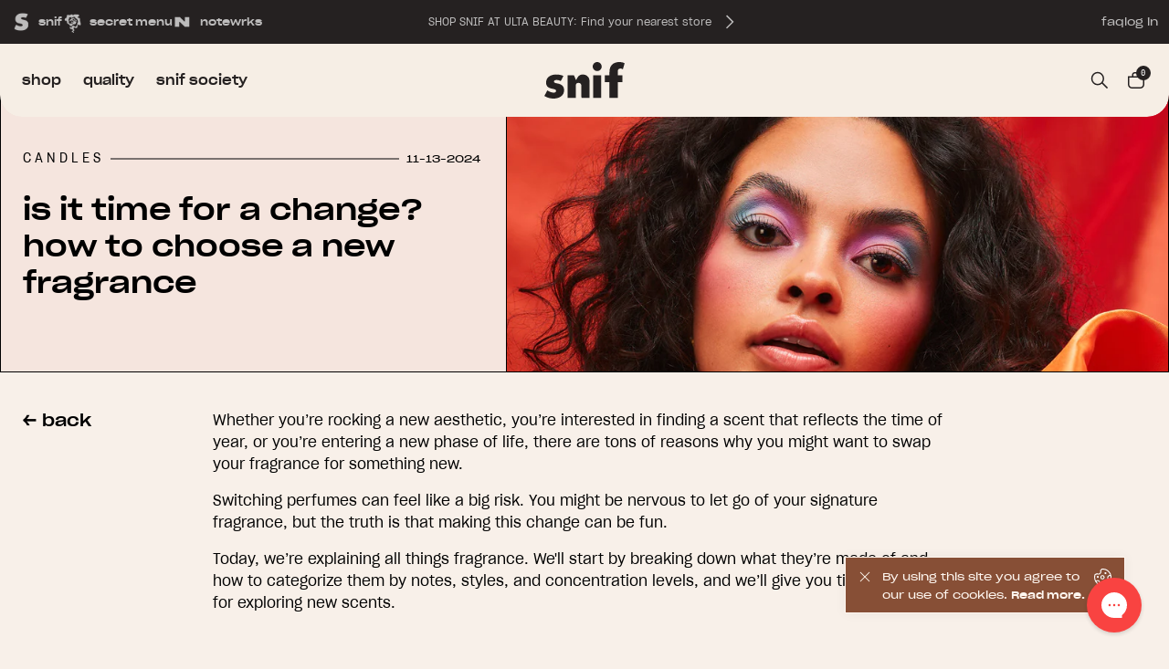

--- FILE ---
content_type: text/html; charset=utf-8
request_url: https://snif.co/blogs/news/choose-fragrance
body_size: 57033
content:
<!doctype html>
<html data-site-html lang="en">
  <head>
  <!-- BEGIN NOVEL SNIPPET --><link rel="preload" href="/a/novel/js/novel-storefront.js?shop=snifco-2.myshopify.com" as="script">
<script type="text/javascript" async fetchpriority="high" src="/a/novel/js/novel-storefront.js?shop=snifco-2.myshopify.com"></script>
<script>
    try {
        
        
        localStorage.setItem("__novel-storefront-data__", JSON.stringify({
            validUntil: Date.now() + 1000 * 60 * 60,
            value: {"version":1,"storefrontName":"Snif","shopifyDomain":"snif.co","storefrontAccessToken":null,"customerAccountsEnabled":true,"authenticateWithShopifyCustomerAccount":false,"integrations":[],"tokenProducts":[],"gatedExperiences":[],"novelPassUnauthedLink":"https://snif.novel.com"}
        }));
    } catch (e) {}
</script><!-- END NOVEL SNIPPET -->
    <meta charset="utf-8">
    <meta http-equiv="X-UA-Compatible" content="IE=edge,chrome=1">
    <meta name="viewport" content="width=device-width, initial-scale=1.0"/>
    <link rel="canonical" href="https://snif.co/blogs/news/choose-fragrance">

    
      <link rel="shortcut icon" href="//snif.co/cdn/shop/files/favicon_64x64.png?v=1613562498" type="image/png"/>
    

    <title>
      Is It Time for a Change? How To Choose a New Fragrance | Snif
    </title>

    
      <meta name="description" content="Is it time for a change? Read on for easy, convenient tips and tricks for choosing a new fragrance that fits your personality.">
    

    






<meta property="og:site_name" content="Snif">
<meta property="og:url" content="https://snif.co/blogs/news/choose-fragrance">
<meta property="og:title" content="Is It Time for a Change? How To Choose a New Fragrance">
<meta property="og:type" content="article">
<meta property="og:description" content="Whether you’re rocking a new aesthetic, you’re interested in finding a scent that reflects the time of year, or you’re entering a new phase of life, there are tons of reasons why you might want to swap your fragrance for something new.
Switching perfumes can feel like a big risk. You might be nervous to let go of your signature fragrance, but the truth is that making this change can be fun.
Today, we’re explaining all things fragrance. We'll start by breaking down what they’re made of and how to categorize them by notes, styles, and concentration levels, and we’ll give you tips and tricks for exploring new scents.
What Is a Scent Profile?
A scent profile is the full description of the characteristics that make up a fragrance. This includes information about its style, the ingredients it's made with, and what feelings it evokes.
The scent profile should also cover how strong the perfume or cologne smells and how long it lasts when applied to the skin. This is, of course, an estimation and can change depending on your body chemistry. 
An important aspect of scent profiles to pay attention to when searching for a new body spray is which fragrance family it belongs to. Fragrance families group common scents together and make it easier to pick one based on your mood and personality. They can range from fresh to warm.
Warm Scents
Warm scents are one of the most popular fragrance families. They are usually rich and inviting. The warmth that these scents evoke make them a particularly good choice during the chilly fall and winter seasons. Aroma notes that belong to the warm scent family include fougere, leather, woods, gourmands, and spices.
At Snif, some of our favorite warm scents are:


Burning Bridges: This toasted scent knows how to make a statement without ever speaking a word. Bold and addictive, this fragrance is infused with vanilla, tobacco, iris, rose, fresh spices, freesia, and oakmoss.



Sweet Ash: Like a crush you just can’t quit, this sweet fragrance leaves you wanting more. The down-to-earth, addictive scent is woody and aromatic. It’s boosted with juniper, white moss, bergamot, fir balsam, tonka, and patchouli.

Way With Woods: Subtle and inviting, this woodsy scent provides you with a warm, outdoorsy scent. This fan-favorite fragrance includes cozy smells like sandalwood, amber woods, white tea, and musk.

Fresh Scents
Fresh scents are one of the most common choices for individuals looking for something light. They are typically clean and bright. Their airy, uplifting nature fits the vibe of the warmer months of the year and are most commonly used in the spring and summer. Aroma notes that belong to the fresh scent family include citrus, floral, green, aldehydes, and aquatic.
Looking for some suggestions? Here are some fresh scents to try from Snif:


Citrus Circus: This energetic citrus scent features a balancing act of a woodland forest and ocean air. The fragrance features creamsicle, grapefruit, lime zest, sparkling water, neroli, violet, and cedar.



Coco Shimmy: This fruity, tropical fragrance is a tropical vacation in a bottle. The aroma smells like a coconut spritz with a sun-kissed twist. The fragrance is infused with smells of coconut, pineapple, sunscreen, surf wax, and tonka bean.



Golden Ticket: One whiff of this magical tea fragrance transports you to another dimension. This green, mystical escape blends smells of sage, bergamot, green tea, galbanum, and golden mate. 

What Are the Strongest Notes in a Scent?
There are three different categories of notes used in the making of a fragrance. These are the top notes, middle notes, and base notes. When perfumes are being designed, a lot of care goes into making sure these different notes complement each other and create the best possible result.
Top notes are the lightest notes in the bunch. They make up the very first scent that you will smell when you spritz your perfume and usually evaporates after about 10 minutes. Common top notes include scents like orange, apple, and mint.
Middle notes are what you smell next. Sometimes called heart notes, these accords make up the main body of the overall smell and are meant to last for a few hours. Middle notes are carefully selected to bridge the top and base notes together. Common examples include rose, sage, jasmine, and pine.
Base notes take about 30 minutes to develop but once they emerge they are the longest lasting aroma. Because they evaporate the slowest, you will continue to smell them for several hours. In very strong perfumes, this can last as long as 12 hours. Common base notes are richer scents like sandalwood, vetiver, amber, musk, and patchouli.
If you’re still nervous about picking out a perfume that smells too strong, consider its concentration levels before making a purchase. There are three categories of concentration in perfumes.
Fragrances labeled eau de toilette are the lightest and typically have a concentration of 5-15% fragrance oil. Eau de parfum has a higher concentration level at about 15-20% and smell stronger.
Extrait de parfum, which translates to pure perfume, is the most concentrated form of fragrance and tends to have around 20-30% fragrance oil, making it last the longest.
How To Choose a New Fragrance
With so many types of fragrances to choose from, searching for your new signature scent can seem overwhelming. Use these five tips to help guide you through the process and to select your new scent stress-free.
Know Your Personality
One of the simplest ways to find a fragrance that feels natural on your skin is to pick one that reflects your personality. Come up with words that describe you, and then pick out perfumes that match these qualities.
For example, if you consider yourself to have a more brooding, mysterious personality, then woody scents are right up your alley. If you think of yourself as more fun and playful, look into citrus scents instead. Want to express your romantic side? Floral scents could be a good fit.
Try Different Scents
Wearing different scents and seeing what you like best is the most direct way to find the right perfume. With Snif, you won’t need to drive to the department store to try out perfume samples thanks to our Try Before You Buy program on certain scents. 
Order your fragrances, and when they arrive at your door, they’ll also come with sample-size bottles. Use the next seven days to test the different fragrances. Send back the bottles of any scents you don’t like, and keep the ones you do — you’ll only be charged for what you keep!
Try Layering
Layering is a fun way to find your new favorite fragrance, especially if you are hoping to settle on something unique. Instead of using a standard scent, why not try combining all the scents you love instead?
Choose a base scent that you enjoy, then select the top and middle notes based on what is complementary. Think about each scent’s aromatic compounds to make sure they don’t clash.
Note Your Favorites
One of the most logical ways to figure out the best fragrances for you is to pay attention to scents you’ve liked in the past. Open up your notes app and start tracking which perfumes and body sprays you enjoy.
Explore these fragrances and see where they lead you. Still not sure what scent to choose? Take a look at their fragrance notes and use that to help crack the case. Notice that you like a lot of colognes with spicy notes? Search for a spicy fragrance. Easy peasy. 
Choose What Feels Like You
Remember, the bottomline is that the perfect scent comes down to what feels right to you. You’re the one who’s going to be wearing the fragrance, so try your best to put the opinions of others aside.
Regardless of what is trendy or popular, you should make the choice that you are most comfortable with. We guarantee that when you’re wearing a smell you love, you’ll be able to move with more confidence than before.
Match Made in Heaven
Choosing a new fragrance can feel daunting, but in reality, it’s an exciting opportunity to consider your personality and style (not to mention how fun it is, too).
Now that you know how to navigate the process of discovering your signature scent, we’re confident that you’ll be able to find your match made in heaven.
Our main advice is to take risks, try new things, and trust your instincts. You know what you enjoy, whether that’s something familiar or brand new. 
Sources:
Stress Management | PubMed
Insight into how skin changes perfume | PubMed
Effects of odor on emotion, with implications | PMC
Aromatic hydrocarbons, Benzene, Cyclic compounds | Britannica">




  <meta property="og:image" content="http://snif.co/cdn/shop/articles/Snif_Fragrance_Citrus_Circus_10ml_Product_3_1_1024x1024.jpg?v=1703007853">
  <meta property="og:image:secure_url" content="https://snif.co/cdn/shop/articles/Snif_Fragrance_Citrus_Circus_10ml_Product_3_1_1024x1024.jpg?v=1703007853">


<meta name="twitter:site" content="@">
<meta name="twitter:card" content="summary_large_image">
<meta name="twitter:title" content="Is It Time for a Change? How To Choose a New Fragrance">
<meta name="twitter:description" content="Whether you’re rocking a new aesthetic, you’re interested in finding a scent that reflects the time of year, or you’re entering a new phase of life, there are tons of reasons why you might want to swap your fragrance for something new.
Switching perfumes can feel like a big risk. You might be nervous to let go of your signature fragrance, but the truth is that making this change can be fun.
Today, we’re explaining all things fragrance. We'll start by breaking down what they’re made of and how to categorize them by notes, styles, and concentration levels, and we’ll give you tips and tricks for exploring new scents.
What Is a Scent Profile?
A scent profile is the full description of the characteristics that make up a fragrance. This includes information about its style, the ingredients it's made with, and what feelings it evokes.
The scent profile should also cover how strong the perfume or cologne smells and how long it lasts when applied to the skin. This is, of course, an estimation and can change depending on your body chemistry. 
An important aspect of scent profiles to pay attention to when searching for a new body spray is which fragrance family it belongs to. Fragrance families group common scents together and make it easier to pick one based on your mood and personality. They can range from fresh to warm.
Warm Scents
Warm scents are one of the most popular fragrance families. They are usually rich and inviting. The warmth that these scents evoke make them a particularly good choice during the chilly fall and winter seasons. Aroma notes that belong to the warm scent family include fougere, leather, woods, gourmands, and spices.
At Snif, some of our favorite warm scents are:


Burning Bridges: This toasted scent knows how to make a statement without ever speaking a word. Bold and addictive, this fragrance is infused with vanilla, tobacco, iris, rose, fresh spices, freesia, and oakmoss.



Sweet Ash: Like a crush you just can’t quit, this sweet fragrance leaves you wanting more. The down-to-earth, addictive scent is woody and aromatic. It’s boosted with juniper, white moss, bergamot, fir balsam, tonka, and patchouli.

Way With Woods: Subtle and inviting, this woodsy scent provides you with a warm, outdoorsy scent. This fan-favorite fragrance includes cozy smells like sandalwood, amber woods, white tea, and musk.

Fresh Scents
Fresh scents are one of the most common choices for individuals looking for something light. They are typically clean and bright. Their airy, uplifting nature fits the vibe of the warmer months of the year and are most commonly used in the spring and summer. Aroma notes that belong to the fresh scent family include citrus, floral, green, aldehydes, and aquatic.
Looking for some suggestions? Here are some fresh scents to try from Snif:


Citrus Circus: This energetic citrus scent features a balancing act of a woodland forest and ocean air. The fragrance features creamsicle, grapefruit, lime zest, sparkling water, neroli, violet, and cedar.



Coco Shimmy: This fruity, tropical fragrance is a tropical vacation in a bottle. The aroma smells like a coconut spritz with a sun-kissed twist. The fragrance is infused with smells of coconut, pineapple, sunscreen, surf wax, and tonka bean.



Golden Ticket: One whiff of this magical tea fragrance transports you to another dimension. This green, mystical escape blends smells of sage, bergamot, green tea, galbanum, and golden mate. 

What Are the Strongest Notes in a Scent?
There are three different categories of notes used in the making of a fragrance. These are the top notes, middle notes, and base notes. When perfumes are being designed, a lot of care goes into making sure these different notes complement each other and create the best possible result.
Top notes are the lightest notes in the bunch. They make up the very first scent that you will smell when you spritz your perfume and usually evaporates after about 10 minutes. Common top notes include scents like orange, apple, and mint.
Middle notes are what you smell next. Sometimes called heart notes, these accords make up the main body of the overall smell and are meant to last for a few hours. Middle notes are carefully selected to bridge the top and base notes together. Common examples include rose, sage, jasmine, and pine.
Base notes take about 30 minutes to develop but once they emerge they are the longest lasting aroma. Because they evaporate the slowest, you will continue to smell them for several hours. In very strong perfumes, this can last as long as 12 hours. Common base notes are richer scents like sandalwood, vetiver, amber, musk, and patchouli.
If you’re still nervous about picking out a perfume that smells too strong, consider its concentration levels before making a purchase. There are three categories of concentration in perfumes.
Fragrances labeled eau de toilette are the lightest and typically have a concentration of 5-15% fragrance oil. Eau de parfum has a higher concentration level at about 15-20% and smell stronger.
Extrait de parfum, which translates to pure perfume, is the most concentrated form of fragrance and tends to have around 20-30% fragrance oil, making it last the longest.
How To Choose a New Fragrance
With so many types of fragrances to choose from, searching for your new signature scent can seem overwhelming. Use these five tips to help guide you through the process and to select your new scent stress-free.
Know Your Personality
One of the simplest ways to find a fragrance that feels natural on your skin is to pick one that reflects your personality. Come up with words that describe you, and then pick out perfumes that match these qualities.
For example, if you consider yourself to have a more brooding, mysterious personality, then woody scents are right up your alley. If you think of yourself as more fun and playful, look into citrus scents instead. Want to express your romantic side? Floral scents could be a good fit.
Try Different Scents
Wearing different scents and seeing what you like best is the most direct way to find the right perfume. With Snif, you won’t need to drive to the department store to try out perfume samples thanks to our Try Before You Buy program on certain scents. 
Order your fragrances, and when they arrive at your door, they’ll also come with sample-size bottles. Use the next seven days to test the different fragrances. Send back the bottles of any scents you don’t like, and keep the ones you do — you’ll only be charged for what you keep!
Try Layering
Layering is a fun way to find your new favorite fragrance, especially if you are hoping to settle on something unique. Instead of using a standard scent, why not try combining all the scents you love instead?
Choose a base scent that you enjoy, then select the top and middle notes based on what is complementary. Think about each scent’s aromatic compounds to make sure they don’t clash.
Note Your Favorites
One of the most logical ways to figure out the best fragrances for you is to pay attention to scents you’ve liked in the past. Open up your notes app and start tracking which perfumes and body sprays you enjoy.
Explore these fragrances and see where they lead you. Still not sure what scent to choose? Take a look at their fragrance notes and use that to help crack the case. Notice that you like a lot of colognes with spicy notes? Search for a spicy fragrance. Easy peasy. 
Choose What Feels Like You
Remember, the bottomline is that the perfect scent comes down to what feels right to you. You’re the one who’s going to be wearing the fragrance, so try your best to put the opinions of others aside.
Regardless of what is trendy or popular, you should make the choice that you are most comfortable with. We guarantee that when you’re wearing a smell you love, you’ll be able to move with more confidence than before.
Match Made in Heaven
Choosing a new fragrance can feel daunting, but in reality, it’s an exciting opportunity to consider your personality and style (not to mention how fun it is, too).
Now that you know how to navigate the process of discovering your signature scent, we’re confident that you’ll be able to find your match made in heaven.
Our main advice is to take risks, try new things, and trust your instincts. You know what you enjoy, whether that’s something familiar or brand new. 
Sources:
Stress Management | PubMed
Insight into how skin changes perfume | PubMed
Effects of odor on emotion, with implications | PMC
Aromatic hydrocarbons, Benzene, Cyclic compounds | Britannica">
    <link href="//snif.co/cdn/shop/t/591/assets/swiper-bundle.min.css?v=168604326929974887751767733316" rel="stylesheet" type="text/css" media="all" />
    <script src="//snif.co/cdn/shop/t/591/assets/swiper-bundle.min.js?v=103002418571436893271767733317" defer="defer"></script>
    <style>
  /* ============================================================================
    Fonts
  ============================================================================== */
  @font-face {
    font-family: 'Sharp Grotesk Book 19';
    src: url(//snif.co/cdn/shop/t/591/assets/SharpGroteskBook19.woff?v=59279507594655944771767733320) format('woff'),
      url(//snif.co/cdn/shop/t/591/assets/SharpGroteskBook19.woff2?v=99410829257263126781767733321) format('woff2');
    font-weight: 400;
    font-style: normal;
    font-display: swap;
  }

  @font-face {
    font-family: 'Sharp Grotesk Book 21';
    src: url(//snif.co/cdn/shop/t/591/assets/SharpGroteskBook21.woff?v=102367502415178098631767733321) format('woff'),
      url(//snif.co/cdn/shop/t/591/assets/SharpGroteskBook21.woff2?v=135777387809935576871767733322) format('woff2');
    font-weight: 400;
    font-style: normal;
    font-display: swap;
  }

  @font-face {
    font-family: 'Sharp Grotesk Book 23';
    src: url(//snif.co/cdn/shop/t/591/assets/SharpGroteskBook23.woff?v=168493319495413982711767733322) format('woff'),
      url(//snif.co/cdn/shop/t/591/assets/SharpGroteskBook23.woff2?v=107938254805633012481767733322) format('woff2');
    font-weight: 400;
    font-style: normal;
    font-display: swap;
  }

  @font-face {
    font-family: 'Sharp Grotesk Medium 23';
    src: url(//snif.co/cdn/shop/t/591/assets/SharpGroteskMedium23.woff?v=138455485689879207001767733323) format('woff'),
      url(//snif.co/cdn/shop/t/591/assets/SharpGroteskMedium23.woff2?v=114059219219828743121767733323) format('woff2');
    font-weight: 400;
    font-style: normal;
    font-display: swap;
  }

  @font-face {
    font-family: 'Sharp Grotesk Semi Bold 23';
    src: url(//snif.co/cdn/shop/t/591/assets/SharpGroteskSmBold23.woff?v=35096113557006589511767733323) format('woff'),
      url(//snif.co/cdn/shop/t/591/assets/SharpGroteskSmBold23.woff2?v=16706354528366333981767733320) format('woff2');
    font-weight: 400;
    font-style: normal;
    font-display: swap;
  }

  @font-face {
    font-family: 'Impact';
    src: url(//snif.co/cdn/shop/t/591/assets/Impact.woff?v=2294201943694046081767733320) format('woff'),
      url(//snif.co/cdn/shop/t/591/assets/Impact.woff2?v=131042533781464848721767733320) format('woff2');
    font-weight: 400;
    font-style: normal;
    font-display: swap;
  }

  @font-face {
    font-family: 'GrandSlang Roman';
    src: url(//snif.co/cdn/shop/t/591/assets/GrandSlangRoman.woff2?v=8570525962570601851767733323) format('woff2'),
        url(//snif.co/cdn/shop/t/591/assets/GrandSlangRoman.woff?v=177013927962480596111767733323) format('woff');
    font-weight: 400;
    font-style: normal;
    font-display: swap;
  }

  @font-face {
    font-family: 'Moneta';
    src: url(//snif.co/cdn/shop/t/591/assets/Moneta-Regular.woff?v=86115824755995570581767733323) format('woff'),
      url(//snif.co/cdn/shop/t/591/assets/Moneta-Regular.woff2?v=115509517190923970921767733323) format('woff2');
    font-weight: normal;
    font-style: normal;
    font-display: swap;
  }

  @font-face {
    font-family: 'Moneta Light';
    src: url(//snif.co/cdn/shop/t/591/assets/Moneta-Light.woff?v=55156249126734394181767733322) format('woff'),
      url(//snif.co/cdn/shop/t/591/assets/Moneta-Light.woff2?v=120617850856926363681767733323) format('woff2');
    font-weight: 300;
    font-style: normal;
    font-display: swap;
  }

  @font-face {
    font-family: 'Moneta Bold';
    src: url(//snif.co/cdn/shop/t/591/assets/Moneta-Bold.woff?v=67549987117163330711767733321) format('woff'),
      url(//snif.co/cdn/shop/t/591/assets/Moneta-Bold.woff2?v=180897155751183809291767733322) format('woff2');
    font-weight: bold;
    font-style: normal;
    font-display: swap;
  }

  @font-face {
    font-family: 'Moneta Black';
    src: url(//snif.co/cdn/shop/t/591/assets/Moneta-Black.woff?v=160515597040550539671767733321) format('woff'),
      url(//snif.co/cdn/shop/t/591/assets/Moneta-Black.woff2?v=47557353534079372221767733321) format('woff2');
    font-weight: 900;
    font-style: normal;
    font-display: swap;
  }

  @font-face {
    font-family: 'Times Now';
    src: url(//snif.co/cdn/shop/t/591/assets/TimesNow-Light.woff?v=101338716486164062261767733323) format('woff'),
      url(//snif.co/cdn/shop/t/591/assets/TimesNow-Light.woff2?v=3526985679460040701767733323) format('woff2');
    font-weight: 400;
    font-style: normal;
    font-display: swap;
  }

  @font-face {
    font-family: 'Arial';
    src: url(//snif.co/cdn/shop/t/591/assets/ArialMT.woff?v=151784547710723266041767733322) format('woff'),
      url(//snif.co/cdn/shop/t/591/assets/ArialMT.woff2?v=173798067368361379981767733322) format('woff2');
    font-weight: 400;
    font-style: normal;
    font-display: swap;
  }

  @font-face {
    font-family: 'SupremeLL Book';
    src: url(//snif.co/cdn/shop/t/591/assets/SupremeLL-Book.woff?v=3102214046258621691767733320) format('woff'),
      url(//snif.co/cdn/shop/t/591/assets/SupremeLL-Book.woff2?v=6572741301204005721767733321) format('woff2');
    font-weight: 400;
    font-style: normal;
    font-display: swap;
  }

  @font-face {
    font-family: 'SupremeLL Regular';
    src: url(//snif.co/cdn/shop/t/591/assets/SupremeLL-Regular.woff?v=147318383544096434761767733322) format('woff'),
      url(//snif.co/cdn/shop/t/591/assets/SupremeLL-Regular.woff2?v=100083398886611667391767733322) format('woff2');
    font-weight: 400;
    font-style: normal;
    font-display: swap;
  }

  @font-face {
    font-family: 'SupremeLL Medium';
    src: url(//snif.co/cdn/shop/t/591/assets/SupremeLL-Medium.woff?v=62698231524054110751767733321) format('woff'),
      url(//snif.co/cdn/shop/t/591/assets/SupremeLL-Medium.woff2?v=21997161523534130641767733322) format('woff2');
    font-weight: bold;
    font-style: normal;
    font-display: swap;
  }
</style>

<link rel="stylesheet" href="https://use.typekit.net/alv1yls.css">
    







<script type="text/javascript">
  window.theme = {
    storefront: {
      store: "snifco-2.myshopify.com",
      apiToken: "81905f6e79110896dc807d5ef826ae93"
    },
    strings: {
      addToCart: "add to cart",
      startTrial: "start free trial",
      soldOut: "sold out",
      unavailable: "Unavailable",
      if_kept: "if kept",
      bundle_if_kept: "if kept",
      finalize: "finalize",
      add_x_more: "add # more ",
      add_all_more: "add # ",
      accessibility: {
        original_price: "Original Price",
        sale_price: "Discounted Price",
        price: "Price"
      }
    },
    moneyFormat: "${{amount_no_decimals}}",
    icons: {
      plus: "Liquid error (snippets\/window-theme line 1): Could not find asset snippets\/icon-plus.liquid",
      minus: "Liquid error (snippets\/window-theme line 2): Could not find asset snippets\/icon-minus.liquid",
      trash: "Liquid error (snippets\/window-theme line 3): Could not find asset snippets\/icon-trash.liquid",
      qtyPlus: "\u003csvg width=\"10\" height=\"10\" viewBox=\"0 0 10 10\" fill=\"none\" xmlns=\"http:\/\/www.w3.org\/2000\/svg\"\u003e\n\u003cpath d=\"M5.00006 0.833496V9.16683\" stroke=\"#252121\" stroke-linecap=\"square\" stroke-linejoin=\"round\"\/\u003e\n\u003cpath d=\"M0.833374 5H9.16671\" stroke=\"#252121\" stroke-linecap=\"square\" stroke-linejoin=\"round\"\/\u003e\n\u003c\/svg\u003e\n",
      qtyMinus: "\u003csvg width=\"10\" height=\"2\" viewBox=\"0 0 10 2\" fill=\"none\" xmlns=\"http:\/\/www.w3.org\/2000\/svg\"\u003e\n\u003cpath d=\"M0.833313 1H9.16665\" stroke=\"#252121\" stroke-linecap=\"round\" stroke-linejoin=\"round\"\/\u003e\n\u003c\/svg\u003e\n",
      subscribed: "\u003csvg width=\"10\" height=\"11\" viewBox=\"0 0 10 11\" fill=\"none\" xmlns=\"http:\/\/www.w3.org\/2000\/svg\"\u003e\n\u003cg clip-path=\"url(#clip0_8388_480)\"\u003e\n\u003cpath d=\"M0.492432 4.66668C0.679473 3.65088 1.20413 2.72804 1.98135 2.04778C2.75857 1.36752 3.74278 0.969726 4.7744 0.918888C5.80601 0.86805 6.82456 1.16715 7.6649 1.7677C8.50523 2.36825 9.11809 3.23503 9.4041 4.22751\" stroke=\"#212121\" stroke-width=\"0.833333\" stroke-linecap=\"round\" stroke-linejoin=\"round\"\/\u003e\n\u003cpath d=\"M9.58326 0.916626V4.24996L6.27576 3.83913\" stroke=\"#212121\" stroke-width=\"0.833333\" stroke-linecap=\"round\" stroke-linejoin=\"round\"\/\u003e\n\u003cpath d=\"M9.50749 6.33337C9.32045 7.34917 8.79579 8.27201 8.01857 8.95227C7.24135 9.63253 6.25715 10.0303 5.22553 10.0812C4.19391 10.132 3.17536 9.8329 2.33503 9.23235C1.49469 8.63181 0.881834 7.76502 0.595825 6.77254\" stroke=\"#212121\" stroke-width=\"0.833333\" stroke-linecap=\"round\" stroke-linejoin=\"round\"\/\u003e\n\u003cpath d=\"M0.416626 10.0833V6.75L3.72413 7.16083\" stroke=\"#212121\" stroke-width=\"0.833333\" stroke-linecap=\"round\" stroke-linejoin=\"round\"\/\u003e\n\u003c\/g\u003e\n\u003cdefs\u003e\n\u003cclipPath id=\"clip0_8388_480\"\u003e\n\u003crect width=\"10\" height=\"10\" fill=\"white\" transform=\"translate(0 0.5)\"\/\u003e\n\u003c\/clipPath\u003e\n\u003c\/defs\u003e\n\u003c\/svg\u003e\n"
    },
    cart: {
      cart_url: "\/cart",
      cart_add_url: "\/cart\/add",
      cart_change_url: "\/cart\/change",
      cart_clear_url: "\/cart\/clear",
      cart_update_url: "\/cart\/update",
      strings: {
        remove: "remove",
        subscription: "subscription",
        trial: "trial",
        sale: "sale",
        sample: "free sample",
        gift: "gift",
        free_gift: "free gift",
        if_kept: "if kept",
        upsell_add_to_cart: "add",
        sample_add_to_cart: "add",
        sample_remove_from_cart: "remove",
        sample_limit_reached: "Sample limit reached (max {{count}} per product)",
        },
        upsells:[{
      "id": 70615335069,
      "available_on": "Both",
      "available": true,
      "qual_type": "Buy X Product",
      "qualifying_quantity": 1,
      "qualifying_cart_total": 0,
      "qualifying_products": [7581079503005],
      "qualifying_variants": [],
      "discount_type": null,
      "discount_amount": null,
      "url": "\/products\/heal-the-way",
      "image_src": "\/\/snif.co\/cdn\/shop\/files\/Snif_AlexElle_HTW_Product_Image_10ml_2.jpg?v=1726003688\u0026width=160",
      "title": "Heal the Way - 10 ml fragrance",
      "price": 2500,
      "display_price": "$25",
      "category": "Perfumes \u0026 Colognes",
      "variant_id": 45278400217245,
      "text_color": null,
      "button_color": "#000",
      "button_hover_color": "#fff",
      "button_background_color": "transparent",
      "button_background_color_hover": "#000",
      "button_border_color": "#000",
      "button_border_color_hover": "#000"
    },{
      "id": 46517059741,
      "available_on": "Both",
      "available": true,
      "qual_type": "Cart Total",
      "qualifying_quantity": 1,
      "qualifying_cart_total": 0,
      "qualifying_products": [],
      "qualifying_variants": [],
      "discount_type": null,
      "discount_amount": null,
      "url": "\/products\/bestseller-sample-set",
      "image_src": "\/\/snif.co\/cdn\/shop\/files\/Snif_Bestseller_Sample_Set_ProductImage-2.jpg?v=1740512114\u0026width=160",
      "title": "Bestseller Sample Set",
      "price": 1900,
      "display_price": "$19",
      "category": "Perfumes \u0026 Colognes",
      "variant_id": 45482225172637,
      "text_color": null,
      "button_color": "#000",
      "button_hover_color": "#fff",
      "button_background_color": "transparent",
      "button_background_color_hover": "#000",
      "button_border_color": "#000",
      "button_border_color_hover": "#000"
    },{
      "id": 70614220957,
      "available_on": "Both",
      "available": true,
      "qual_type": "Buy X Product",
      "qualifying_quantity": 1,
      "qualifying_cart_total": 0,
      "qualifying_products": [8171291377821],
      "qualifying_variants": [],
      "discount_type": null,
      "discount_amount": null,
      "url": "\/products\/honey-suite",
      "image_src": "\/\/snif.co\/cdn\/shop\/files\/Snif_HS_Fragrance_Product_Image_10ml_Thumbnail.png?v=1728021608\u0026width=160",
      "title": "Honey Suite - 10 ml fragrance",
      "price": 2500,
      "display_price": "$25",
      "category": "Perfumes \u0026 Colognes",
      "variant_id": 45976636555421,
      "text_color": null,
      "button_color": "#000",
      "button_hover_color": "#fff",
      "button_background_color": "transparent",
      "button_background_color_hover": "#000",
      "button_border_color": "#000",
      "button_border_color_hover": "#000"
    },{
      "id": 63553994909,
      "available_on": "Secret Menu",
      "available": true,
      "qual_type": "Cart Total",
      "qualifying_quantity": 1,
      "qualifying_cart_total": 1,
      "qualifying_products": [],
      "qualifying_variants": [],
      "discount_type": null,
      "discount_amount": null,
      "url": "\/products\/naughty-nonna",
      "image_src": "\/\/snif.co\/cdn\/shop\/files\/Snif_SM_NN_Product_Image_10ml_2.jpg?v=1730863940\u0026width=160",
      "title": "Naughty Nonna - 10 ml fragrance",
      "price": 2500,
      "display_price": "$25",
      "category": "Perfumes \u0026 Colognes",
      "variant_id": 46132321321117,
      "text_color": null,
      "button_color": "#000",
      "button_hover_color": "#fff",
      "button_background_color": "transparent",
      "button_background_color_hover": "#000",
      "button_border_color": "#000",
      "button_border_color_hover": "#000"
    },{
      "id": 54923165853,
      "available_on": "Both",
      "available": true,
      "qual_type": "Buy X Product",
      "qualifying_quantity": 1,
      "qualifying_cart_total": 0,
      "qualifying_products": [8061367320733,8061420372125],
      "qualifying_variants": [44899987390621,45850618658973,44900186423453],
      "discount_type": null,
      "discount_amount": null,
      "url": "\/products\/soda-snob",
      "image_src": "\/\/snif.co\/cdn\/shop\/files\/Snif_Soda_Snob_Product_Image_Thumbnail.jpg?v=1716513868\u0026width=160",
      "title": "soda snob - 10 ml fragrance",
      "price": 2500,
      "display_price": "$25",
      "category": "Perfumes \u0026 Colognes",
      "variant_id": 45363218907293,
      "text_color": null,
      "button_color": "#000",
      "button_hover_color": "#fff",
      "button_background_color": "transparent",
      "button_background_color_hover": "#000",
      "button_border_color": "#000",
      "button_border_color_hover": "#000"
    },{
      "id": 70615203997,
      "available_on": "Both",
      "available": true,
      "qual_type": "Buy X Product",
      "qualifying_quantity": 1,
      "qualifying_cart_total": 0,
      "qualifying_products": [6564538286237],
      "qualifying_variants": [],
      "discount_type": null,
      "discount_amount": null,
      "url": "\/products\/sweet-ash-everything-wash",
      "image_src": "\/\/snif.co\/cdn\/shop\/files\/Snif_Laundry_Detergent_SA_Thumbnail.jpg?v=1707806126\u0026width=160",
      "title": "Sweet Ash Everything Wash - 16 oz",
      "price": 1900,
      "display_price": "$19",
      "category": "Laundry Detergent",
      "variant_id": 44589944864925,
      "text_color": null,
      "button_color": "#000",
      "button_hover_color": "#fff",
      "button_background_color": "transparent",
      "button_background_color_hover": "#000",
      "button_border_color": "#000",
      "button_border_color_hover": "#000"
    },{
      "id": 57312346269,
      "available_on": "Both",
      "available": true,
      "qual_type": "Buy X Product",
      "qualifying_quantity": 1,
      "qualifying_cart_total": 0,
      "qualifying_products": [6564538286237],
      "qualifying_variants": [45149849157789],
      "discount_type": null,
      "discount_amount": null,
      "url": "\/products\/laundry-starter-pack",
      "image_src": "\/\/snif.co\/cdn\/shop\/files\/Snif_Laundry_StarterPack_SA_Thumbnail_1f553c1a-40b1-45fe-80a3-4e96421dc832.jpg?v=1713975485\u0026width=160",
      "title": "Laundry Starter Pack",
      "price": 4200,
      "display_price": "$42",
      "category": "Laundry Detergent",
      "variant_id": 45149849157789,
      "text_color": null,
      "button_color": "#000",
      "button_hover_color": "#fff",
      "button_background_color": "transparent",
      "button_background_color_hover": "#000",
      "button_border_color": "#000",
      "button_border_color_hover": "#000"
    },{
      "id": 70615138461,
      "available_on": "Both",
      "available": true,
      "qual_type": "Buy X Product",
      "qualifying_quantity": 1,
      "qualifying_cart_total": 0,
      "qualifying_products": [7581079503005],
      "qualifying_variants": [],
      "discount_type": null,
      "discount_amount": null,
      "url": "\/products\/tart-deco-everything-wash",
      "image_src": "\/\/snif.co\/cdn\/shop\/files\/Snif_Laundry_Detergent_TD_Thumbnail.jpg?v=1727388932\u0026width=160",
      "title": "Tart Deco Everything Wash - 16 oz",
      "price": 1900,
      "display_price": "$19",
      "category": "Laundry Detergent",
      "variant_id": 45972200816797,
      "text_color": null,
      "button_color": "#000",
      "button_hover_color": "#fff",
      "button_background_color": "transparent",
      "button_background_color_hover": "#000",
      "button_border_color": "#000",
      "button_border_color_hover": "#000"
    },{
      "id": 74253467805,
      "available_on": "Secret Menu",
      "available": true,
      "qual_type": "Cart Total",
      "qualifying_quantity": 1,
      "qualifying_cart_total": 1,
      "qualifying_products": [],
      "qualifying_variants": [],
      "discount_type": null,
      "discount_amount": null,
      "url": "\/products\/crumb-couture-everything-wash",
      "image_src": "\/\/snif.co\/cdn\/shop\/files\/Crumb_EW_Cross-Sell.jpg?v=1725564293\u0026width=160",
      "title": "Crumb Couture Everything Wash",
      "price": 1900,
      "display_price": "$19",
      "category": "Laundry Detergent",
      "variant_id": 44899987390621,
      "text_color": null,
      "button_color": "#000",
      "button_hover_color": "#fff",
      "button_background_color": "transparent",
      "button_background_color_hover": "#000",
      "button_border_color": "#000",
      "button_border_color_hover": "#000"
    },{
      "id": 98146943133,
      "available_on": "Both",
      "available": true,
      "qual_type": "Cart Total",
      "qualifying_quantity": 1,
      "qualifying_cart_total": 1,
      "qualifying_products": [],
      "qualifying_variants": [],
      "discount_type": null,
      "discount_amount": null,
      "url": "\/products\/extra-whip-body-mist",
      "image_src": "\/\/snif.co\/cdn\/shop\/files\/EW_2.5oz_Product_Image_TT_02.jpg?v=1742951288\u0026width=160",
      "title": "extra whip - 2.5 oz body mist",
      "price": 2200,
      "display_price": "$22",
      "category": "Body Mists",
      "variant_id": 46543124529309,
      "text_color": null,
      "button_color": "#000",
      "button_hover_color": "#fff",
      "button_background_color": "transparent",
      "button_background_color_hover": "#000",
      "button_border_color": "#000",
      "button_border_color_hover": "#000"
    },{
      "id": 8452767901,
      "available_on": null,
      "available": true,
      "qual_type": "Buy X Product",
      "qualifying_quantity": 1,
      "qualifying_cart_total": 0,
      "qualifying_products": [],
      "qualifying_variants": [43273257386141,43474437144733,43273242050717,43749945180317,43222851715229,43847670333597,43273219604637,43821256704157,43437196574877,43870500454557,43273280290973,43765467119773,43273205547165,43345732173981,44030035591325],
      "discount_type": null,
      "discount_amount": null,
      "url": "\/products\/reusable-mini-case",
      "image_src": "\/\/snif.co\/cdn\/shop\/products\/Snif_Mini_Case_Thumbnail.jpg?v=1673557870\u0026width=160",
      "title": "Reusable Mini Case",
      "price": 1900,
      "display_price": "$19",
      "category": "Apparel \u0026 Accessories",
      "variant_id": 44024728912029,
      "text_color": null,
      "button_color": "#000",
      "button_hover_color": "#fff",
      "button_background_color": "transparent",
      "button_background_color_hover": "#000",
      "button_border_color": "#000",
      "button_border_color_hover": "#000"
    },{
      "id": 74252517533,
      "available_on": "Default Site",
      "available": true,
      "qual_type": "Cart Total",
      "qualifying_quantity": 1,
      "qualifying_cart_total": 1,
      "qualifying_products": [],
      "qualifying_variants": [],
      "discount_type": null,
      "discount_amount": null,
      "url": "\/products\/old-money-everything-wash",
      "image_src": "\/\/snif.co\/cdn\/shop\/files\/Snif_Laundry_ScentBooster_OM_2.jpg?v=1708603141\u0026width=160",
      "title": "old money everything wash - 16 oz",
      "price": 1900,
      "display_price": "$19",
      "category": "Laundry Detergent",
      "variant_id": 44602059522205,
      "text_color": null,
      "button_color": "#000",
      "button_hover_color": "#fff",
      "button_background_color": "transparent",
      "button_background_color_hover": "#000",
      "button_border_color": "#000",
      "button_border_color_hover": "#000"
    },{
      "id": 114540445853,
      "available_on": "Both",
      "available": true,
      "qual_type": "Cart Total",
      "qualifying_quantity": 1,
      "qualifying_cart_total": 1,
      "qualifying_products": [],
      "qualifying_variants": [],
      "discount_type": null,
      "discount_amount": null,
      "url": "\/products\/merry-mint-mocha-votive-set",
      "image_src": "\/\/snif.co\/cdn\/shop\/files\/MMM_Votive_Set_Gallery_Image_01_3e4e166a-0fb6-4c3b-9d0e-2f5c7ac4f509.jpg?v=1761228355\u0026width=160",
      "title": "Merry Mint Mocha Votive Set",
      "price": 1900,
      "display_price": "$19",
      "category": "Candles",
      "variant_id": 47279532474525,
      "text_color": null,
      "button_color": "#000",
      "button_hover_color": "#fff",
      "button_background_color": "transparent",
      "button_background_color_hover": "#000",
      "button_border_color": "#000",
      "button_border_color_hover": "#000"
    },{
      "id": 113086627997,
      "available_on": "Secret Menu",
      "available": true,
      "qual_type": "Cart Total",
      "qualifying_quantity": 1,
      "qualifying_cart_total": 1,
      "qualifying_products": [],
      "qualifying_variants": [],
      "discount_type": null,
      "discount_amount": null,
      "url": "\/products\/mornings-at-levain-votive-set",
      "image_src": "\/\/snif.co\/cdn\/shop\/files\/Levain_Votive_Set_Product_Image_8.5oz_03_450aa6de-9bfd-472f-986d-625c8b1d5755.jpg?v=1756410971\u0026width=160",
      "title": "Mornings at Levain Votive Set",
      "price": 1900,
      "display_price": "$19",
      "category": "Candles",
      "variant_id": 47163995750557,
      "text_color": null,
      "button_color": "#000",
      "button_hover_color": "#fff",
      "button_background_color": "transparent",
      "button_background_color_hover": "#000",
      "button_border_color": "#000",
      "button_border_color_hover": "#000"
    },{
      "id": 54923067549,
      "available_on": "Secret Menu",
      "available": true,
      "qual_type": "Cart Total",
      "qualifying_quantity": 1,
      "qualifying_cart_total": 1,
      "qualifying_products": [],
      "qualifying_variants": [],
      "discount_type": null,
      "discount_amount": null,
      "url": "\/products\/crumb-couture",
      "image_src": "\/\/snif.co\/cdn\/shop\/files\/Snif_SM_CC_10ml_Product-Image_2.jpg?v=1751268028\u0026width=160",
      "title": "Crumb Couture - 10 ml fragrance",
      "price": 2500,
      "display_price": "$25",
      "category": "Perfumes \u0026 Colognes",
      "variant_id": 44971217322141,
      "text_color": null,
      "button_color": "#000",
      "button_hover_color": "#fff",
      "button_background_color": "transparent",
      "button_background_color_hover": "#000",
      "button_border_color": "#000",
      "button_border_color_hover": "#000"
    },{
      "id": 92036858013,
      "available_on": "Default Site",
      "available": true,
      "qual_type": "Cart Total",
      "qualifying_quantity": 1,
      "qualifying_cart_total": 1,
      "qualifying_products": [],
      "qualifying_variants": [],
      "discount_type": null,
      "discount_amount": null,
      "url": "\/products\/signature-spin-everything-wash",
      "image_src": "\/\/snif.co\/cdn\/shop\/files\/pdp_laundry_everything_wash_ss_hover_01.jpg?v=1745416201\u0026width=160",
      "title": "Signature Spin Everything Wash",
      "price": 1900,
      "display_price": "$19",
      "category": "Laundry Detergent",
      "variant_id": 46683697512605,
      "text_color": null,
      "button_color": "#000",
      "button_hover_color": "#fff",
      "button_background_color": "transparent",
      "button_background_color_hover": "#000",
      "button_border_color": "#000",
      "button_border_color_hover": "#000"
    },{
      "id": 91410202781,
      "available_on": "Default Site",
      "available": true,
      "qual_type": "Cart Total",
      "qualifying_quantity": 1,
      "qualifying_cart_total": 1,
      "qualifying_products": [],
      "qualifying_variants": [],
      "discount_type": null,
      "discount_amount": null,
      "url": "\/products\/g-o-a-t-votive-set",
      "image_src": "\/\/snif.co\/cdn\/shop\/files\/GOAT_Votive_Set_Product_Image_03.jpg?v=1745934730\u0026width=160",
      "title": "G.O.A.T. Votive Set",
      "price": 2900,
      "display_price": "$29",
      "category": "Candles",
      "variant_id": 46684244574365,
      "text_color": null,
      "button_color": "#000",
      "button_hover_color": "#fff",
      "button_background_color": "transparent",
      "button_background_color_hover": "#000",
      "button_border_color": "#000",
      "button_border_color_hover": "#000"
    }],
        samples:[{
      "id": 114558435485,
      "available_on": "Both",
      "available": true,
      "qual_type": "Cart Total",
      "qualifying_quantity": 1,
      "qualifying_cart_total": 1,
      "qualifying_products": [],
      "qualifying_variants": [],
      "image_src": "\/\/snif.co\/cdn\/shop\/files\/Snif_Fragrance_Me_Sample_Image_daa520b9-71f7-471e-8288-ddb79c10ceeb.jpg?v=1762144734\u0026width=160",
      "title": "me fragrance",
      "price": 500,
      "display_price": "$5",
      "category": "Perfumes \u0026 Colognes",
      "variant_id": 47373889601693,
      "text_color": null,
      "button_color": "#000",
      "button_hover_color": "#fff",
      "button_background_color": "transparent",
      "button_background_color_hover": "#000",
      "button_border_color": "#000",
      "button_border_color_hover": "#000"
    },{
      "id": 115426427037,
      "available_on": "Both",
      "available": true,
      "qual_type": "Cart Total",
      "qualifying_quantity": 1,
      "qualifying_cart_total": 1,
      "qualifying_products": [],
      "qualifying_variants": [],
      "image_src": "\/\/snif.co\/cdn\/shop\/files\/Snif_Notewrks_CG_Fragrance_Sample_Image_39573dfc-ea64-4565-90d1-ce302e7a99fe.jpg?v=1762759054\u0026width=160",
      "title": "clean getaway cologne",
      "price": 0,
      "display_price": "$0",
      "category": "Colognes",
      "variant_id": 47396956143773,
      "text_color": null,
      "button_color": "#000",
      "button_hover_color": "#fff",
      "button_background_color": "transparent",
      "button_background_color_hover": "#000",
      "button_border_color": "#000",
      "button_border_color_hover": "#000"
    },{
      "id": 115426590877,
      "available_on": "Both",
      "available": true,
      "qual_type": "Cart Total",
      "qualifying_quantity": 1,
      "qualifying_cart_total": 1,
      "qualifying_products": [],
      "qualifying_variants": [],
      "image_src": "\/\/snif.co\/cdn\/shop\/files\/Snif_Notewrks_RFD_Fragrance_Sample_Image_fa360fe0-b208-4938-9107-f38477700dab.jpg?v=1762759417\u0026width=160",
      "title": "room for dessert cologne",
      "price": 0,
      "display_price": "$0",
      "category": "Colognes",
      "variant_id": 47396959256733,
      "text_color": null,
      "button_color": "#000",
      "button_hover_color": "#fff",
      "button_background_color": "transparent",
      "button_background_color_hover": "#000",
      "button_border_color": "#000",
      "button_border_color_hover": "#000"
    },{
      "id": 57170591901,
      "available_on": "Both",
      "available": true,
      "qual_type": "Cart Total",
      "qualifying_quantity": 1,
      "qualifying_cart_total": 1,
      "qualifying_products": [],
      "qualifying_variants": [],
      "image_src": "\/\/snif.co\/cdn\/shop\/files\/Snif_Fragrance_Sample_Image-Crumb_Couture_88f7a244-30bf-4041-8932-c31839525536.jpg?v=1762144838\u0026width=160",
      "title": "Crumb Couture Fragrance",
      "price": 500,
      "display_price": "$5",
      "category": "Perfumes \u0026 Colognes",
      "variant_id": 47374048002205,
      "text_color": null,
      "button_color": "#000",
      "button_hover_color": "#fff",
      "button_background_color": "transparent",
      "button_background_color_hover": "#000",
      "button_border_color": "#000",
      "button_border_color_hover": "#000"
    },{
      "id": 94937940125,
      "available_on": "Both",
      "available": true,
      "qual_type": "Cart Total",
      "qualifying_quantity": 1,
      "qualifying_cart_total": 1,
      "qualifying_products": [],
      "qualifying_variants": [],
      "image_src": "\/\/snif.co\/cdn\/shop\/files\/Snif_Fragrance_Sample_Swede_Tooth_Image_f7a6180c-ac62-4b46-a2c7-adc2644541ee.jpg?v=1762146034\u0026width=160",
      "title": "swede tooth fragrance",
      "price": 500,
      "display_price": "$5",
      "category": "Perfumes \u0026 Colognes",
      "variant_id": 47374108000413,
      "text_color": null,
      "button_color": "#000",
      "button_hover_color": "#fff",
      "button_background_color": "transparent",
      "button_background_color_hover": "#000",
      "button_border_color": "#000",
      "button_border_color_hover": "#000"
    },{
      "id": 103319666845,
      "available_on": "Both",
      "available": true,
      "qual_type": "Cart Total",
      "qualifying_quantity": 1,
      "qualifying_cart_total": 1,
      "qualifying_products": [],
      "qualifying_variants": [],
      "image_src": "\/\/snif.co\/cdn\/shop\/files\/Snif_Detergent_OM_30ml_Sample_Thumbnail.jpg?v=1746044331\u0026width=160",
      "title": "Old Money Everything Wash",
      "price": 0,
      "display_price": "$0",
      "category": "Laundry Detergent",
      "variant_id": 44647537606813,
      "text_color": null,
      "button_color": "#000",
      "button_hover_color": "#fff",
      "button_background_color": "transparent",
      "button_background_color_hover": "#000",
      "button_border_color": "#000",
      "button_border_color_hover": "#000"
    },{
      "id": 36452303005,
      "available_on": "Both",
      "available": true,
      "qual_type": "Buy X Product",
      "qualifying_quantity": 4,
      "qualifying_cart_total": 1,
      "qualifying_products": [],
      "qualifying_variants": [],
      "image_src": "\/\/snif.co\/cdn\/shop\/files\/Snif_Detergent_RC_30ml_Sample_Thumbnail.jpg?v=1709068964\u0026width=160",
      "title": "Rain Check Everything Wash Sample",
      "price": 0,
      "display_price": "$0",
      "category": "Laundry Detergent",
      "variant_id": 44647438385309,
      "text_color": null,
      "button_color": "#000",
      "button_hover_color": "#fff",
      "button_background_color": "transparent",
      "button_background_color_hover": "#000",
      "button_border_color": "#000",
      "button_border_color_hover": "#000"
    },]},
    newsletter: {
      disable_in_editor: true
    },
    market: {
      handle: "us",
      id: 3881959581
    },
    paidSampleLimit: 5,
    cartLimits: [{
      market: "All Markets",
      category: "ALL",
      quantity: 10,
      message: "A maximum of 10 fragrance items can be purchased at a time. "
    },{
      market: "Canada",
      category: "Perfumes \u0026 Colognes",
      quantity: 2,
      message: "A maximum of 2 fragrance items can be shipped to Canada in a single order."
    },{
      market: "All Markets",
      category: "Candle",
      quantity: 10,
      message: "A maximum of 10 candle items can be purchased at a time."
    },{
      market: "All Markets",
      category: "Perfumes \u0026 Colognes",
      quantity: 10,
      message: "A maximum of 10 fragrance items can be purchased at a time. "
    },{
      market: "All Markets",
      category: "Laundry Detergent",
      quantity: 10,
      message: "A maximum of 10 laundry items can be purchased at a time. "
    }],
    role: "main",
    customer: null
  };

  
</script>
    <script src="//snif.co/cdn/shop/t/591/assets/theme-theme-cli.min.js?v=161506716077057049811767733319" defer="defer"></script>

    <link href="//snif.co/cdn/shop/t/591/assets/theme-theme-cli.min.css?v=146708053558829620881767733318" rel="stylesheet" type="text/css" media="all" />


    







<script type="text/javascript">
  window.theme = {
    storefront: {
      store: "snifco-2.myshopify.com",
      apiToken: "81905f6e79110896dc807d5ef826ae93"
    },
    strings: {
      addToCart: "add to cart",
      startTrial: "start free trial",
      soldOut: "sold out",
      unavailable: "Unavailable",
      if_kept: "if kept",
      bundle_if_kept: "if kept",
      finalize: "finalize",
      add_x_more: "add # more ",
      add_all_more: "add # ",
      accessibility: {
        original_price: "Original Price",
        sale_price: "Discounted Price",
        price: "Price"
      }
    },
    moneyFormat: "${{amount_no_decimals}}",
    icons: {
      plus: "Liquid error (snippets\/window-theme line 1): Could not find asset snippets\/icon-plus.liquid",
      minus: "Liquid error (snippets\/window-theme line 2): Could not find asset snippets\/icon-minus.liquid",
      trash: "Liquid error (snippets\/window-theme line 3): Could not find asset snippets\/icon-trash.liquid",
      qtyPlus: "\u003csvg width=\"10\" height=\"10\" viewBox=\"0 0 10 10\" fill=\"none\" xmlns=\"http:\/\/www.w3.org\/2000\/svg\"\u003e\n\u003cpath d=\"M5.00006 0.833496V9.16683\" stroke=\"#252121\" stroke-linecap=\"square\" stroke-linejoin=\"round\"\/\u003e\n\u003cpath d=\"M0.833374 5H9.16671\" stroke=\"#252121\" stroke-linecap=\"square\" stroke-linejoin=\"round\"\/\u003e\n\u003c\/svg\u003e\n",
      qtyMinus: "\u003csvg width=\"10\" height=\"2\" viewBox=\"0 0 10 2\" fill=\"none\" xmlns=\"http:\/\/www.w3.org\/2000\/svg\"\u003e\n\u003cpath d=\"M0.833313 1H9.16665\" stroke=\"#252121\" stroke-linecap=\"round\" stroke-linejoin=\"round\"\/\u003e\n\u003c\/svg\u003e\n",
      subscribed: "\u003csvg width=\"10\" height=\"11\" viewBox=\"0 0 10 11\" fill=\"none\" xmlns=\"http:\/\/www.w3.org\/2000\/svg\"\u003e\n\u003cg clip-path=\"url(#clip0_8388_480)\"\u003e\n\u003cpath d=\"M0.492432 4.66668C0.679473 3.65088 1.20413 2.72804 1.98135 2.04778C2.75857 1.36752 3.74278 0.969726 4.7744 0.918888C5.80601 0.86805 6.82456 1.16715 7.6649 1.7677C8.50523 2.36825 9.11809 3.23503 9.4041 4.22751\" stroke=\"#212121\" stroke-width=\"0.833333\" stroke-linecap=\"round\" stroke-linejoin=\"round\"\/\u003e\n\u003cpath d=\"M9.58326 0.916626V4.24996L6.27576 3.83913\" stroke=\"#212121\" stroke-width=\"0.833333\" stroke-linecap=\"round\" stroke-linejoin=\"round\"\/\u003e\n\u003cpath d=\"M9.50749 6.33337C9.32045 7.34917 8.79579 8.27201 8.01857 8.95227C7.24135 9.63253 6.25715 10.0303 5.22553 10.0812C4.19391 10.132 3.17536 9.8329 2.33503 9.23235C1.49469 8.63181 0.881834 7.76502 0.595825 6.77254\" stroke=\"#212121\" stroke-width=\"0.833333\" stroke-linecap=\"round\" stroke-linejoin=\"round\"\/\u003e\n\u003cpath d=\"M0.416626 10.0833V6.75L3.72413 7.16083\" stroke=\"#212121\" stroke-width=\"0.833333\" stroke-linecap=\"round\" stroke-linejoin=\"round\"\/\u003e\n\u003c\/g\u003e\n\u003cdefs\u003e\n\u003cclipPath id=\"clip0_8388_480\"\u003e\n\u003crect width=\"10\" height=\"10\" fill=\"white\" transform=\"translate(0 0.5)\"\/\u003e\n\u003c\/clipPath\u003e\n\u003c\/defs\u003e\n\u003c\/svg\u003e\n"
    },
    cart: {
      cart_url: "\/cart",
      cart_add_url: "\/cart\/add",
      cart_change_url: "\/cart\/change",
      cart_clear_url: "\/cart\/clear",
      cart_update_url: "\/cart\/update",
      strings: {
        remove: "remove",
        subscription: "subscription",
        trial: "trial",
        sale: "sale",
        sample: "free sample",
        gift: "gift",
        free_gift: "free gift",
        if_kept: "if kept",
        upsell_add_to_cart: "add",
        sample_add_to_cart: "add",
        sample_remove_from_cart: "remove",
        sample_limit_reached: "Sample limit reached (max {{count}} per product)",
        },
        upsells:[{
      "id": 70615335069,
      "available_on": "Both",
      "available": true,
      "qual_type": "Buy X Product",
      "qualifying_quantity": 1,
      "qualifying_cart_total": 0,
      "qualifying_products": [7581079503005],
      "qualifying_variants": [],
      "discount_type": null,
      "discount_amount": null,
      "url": "\/products\/heal-the-way",
      "image_src": "\/\/snif.co\/cdn\/shop\/files\/Snif_AlexElle_HTW_Product_Image_10ml_2.jpg?v=1726003688\u0026width=160",
      "title": "Heal the Way - 10 ml fragrance",
      "price": 2500,
      "display_price": "$25",
      "category": "Perfumes \u0026 Colognes",
      "variant_id": 45278400217245,
      "text_color": null,
      "button_color": "#000",
      "button_hover_color": "#fff",
      "button_background_color": "transparent",
      "button_background_color_hover": "#000",
      "button_border_color": "#000",
      "button_border_color_hover": "#000"
    },{
      "id": 46517059741,
      "available_on": "Both",
      "available": true,
      "qual_type": "Cart Total",
      "qualifying_quantity": 1,
      "qualifying_cart_total": 0,
      "qualifying_products": [],
      "qualifying_variants": [],
      "discount_type": null,
      "discount_amount": null,
      "url": "\/products\/bestseller-sample-set",
      "image_src": "\/\/snif.co\/cdn\/shop\/files\/Snif_Bestseller_Sample_Set_ProductImage-2.jpg?v=1740512114\u0026width=160",
      "title": "Bestseller Sample Set",
      "price": 1900,
      "display_price": "$19",
      "category": "Perfumes \u0026 Colognes",
      "variant_id": 45482225172637,
      "text_color": null,
      "button_color": "#000",
      "button_hover_color": "#fff",
      "button_background_color": "transparent",
      "button_background_color_hover": "#000",
      "button_border_color": "#000",
      "button_border_color_hover": "#000"
    },{
      "id": 70614220957,
      "available_on": "Both",
      "available": true,
      "qual_type": "Buy X Product",
      "qualifying_quantity": 1,
      "qualifying_cart_total": 0,
      "qualifying_products": [8171291377821],
      "qualifying_variants": [],
      "discount_type": null,
      "discount_amount": null,
      "url": "\/products\/honey-suite",
      "image_src": "\/\/snif.co\/cdn\/shop\/files\/Snif_HS_Fragrance_Product_Image_10ml_Thumbnail.png?v=1728021608\u0026width=160",
      "title": "Honey Suite - 10 ml fragrance",
      "price": 2500,
      "display_price": "$25",
      "category": "Perfumes \u0026 Colognes",
      "variant_id": 45976636555421,
      "text_color": null,
      "button_color": "#000",
      "button_hover_color": "#fff",
      "button_background_color": "transparent",
      "button_background_color_hover": "#000",
      "button_border_color": "#000",
      "button_border_color_hover": "#000"
    },{
      "id": 63553994909,
      "available_on": "Secret Menu",
      "available": true,
      "qual_type": "Cart Total",
      "qualifying_quantity": 1,
      "qualifying_cart_total": 1,
      "qualifying_products": [],
      "qualifying_variants": [],
      "discount_type": null,
      "discount_amount": null,
      "url": "\/products\/naughty-nonna",
      "image_src": "\/\/snif.co\/cdn\/shop\/files\/Snif_SM_NN_Product_Image_10ml_2.jpg?v=1730863940\u0026width=160",
      "title": "Naughty Nonna - 10 ml fragrance",
      "price": 2500,
      "display_price": "$25",
      "category": "Perfumes \u0026 Colognes",
      "variant_id": 46132321321117,
      "text_color": null,
      "button_color": "#000",
      "button_hover_color": "#fff",
      "button_background_color": "transparent",
      "button_background_color_hover": "#000",
      "button_border_color": "#000",
      "button_border_color_hover": "#000"
    },{
      "id": 54923165853,
      "available_on": "Both",
      "available": true,
      "qual_type": "Buy X Product",
      "qualifying_quantity": 1,
      "qualifying_cart_total": 0,
      "qualifying_products": [8061367320733,8061420372125],
      "qualifying_variants": [44899987390621,45850618658973,44900186423453],
      "discount_type": null,
      "discount_amount": null,
      "url": "\/products\/soda-snob",
      "image_src": "\/\/snif.co\/cdn\/shop\/files\/Snif_Soda_Snob_Product_Image_Thumbnail.jpg?v=1716513868\u0026width=160",
      "title": "soda snob - 10 ml fragrance",
      "price": 2500,
      "display_price": "$25",
      "category": "Perfumes \u0026 Colognes",
      "variant_id": 45363218907293,
      "text_color": null,
      "button_color": "#000",
      "button_hover_color": "#fff",
      "button_background_color": "transparent",
      "button_background_color_hover": "#000",
      "button_border_color": "#000",
      "button_border_color_hover": "#000"
    },{
      "id": 70615203997,
      "available_on": "Both",
      "available": true,
      "qual_type": "Buy X Product",
      "qualifying_quantity": 1,
      "qualifying_cart_total": 0,
      "qualifying_products": [6564538286237],
      "qualifying_variants": [],
      "discount_type": null,
      "discount_amount": null,
      "url": "\/products\/sweet-ash-everything-wash",
      "image_src": "\/\/snif.co\/cdn\/shop\/files\/Snif_Laundry_Detergent_SA_Thumbnail.jpg?v=1707806126\u0026width=160",
      "title": "Sweet Ash Everything Wash - 16 oz",
      "price": 1900,
      "display_price": "$19",
      "category": "Laundry Detergent",
      "variant_id": 44589944864925,
      "text_color": null,
      "button_color": "#000",
      "button_hover_color": "#fff",
      "button_background_color": "transparent",
      "button_background_color_hover": "#000",
      "button_border_color": "#000",
      "button_border_color_hover": "#000"
    },{
      "id": 57312346269,
      "available_on": "Both",
      "available": true,
      "qual_type": "Buy X Product",
      "qualifying_quantity": 1,
      "qualifying_cart_total": 0,
      "qualifying_products": [6564538286237],
      "qualifying_variants": [45149849157789],
      "discount_type": null,
      "discount_amount": null,
      "url": "\/products\/laundry-starter-pack",
      "image_src": "\/\/snif.co\/cdn\/shop\/files\/Snif_Laundry_StarterPack_SA_Thumbnail_1f553c1a-40b1-45fe-80a3-4e96421dc832.jpg?v=1713975485\u0026width=160",
      "title": "Laundry Starter Pack",
      "price": 4200,
      "display_price": "$42",
      "category": "Laundry Detergent",
      "variant_id": 45149849157789,
      "text_color": null,
      "button_color": "#000",
      "button_hover_color": "#fff",
      "button_background_color": "transparent",
      "button_background_color_hover": "#000",
      "button_border_color": "#000",
      "button_border_color_hover": "#000"
    },{
      "id": 70615138461,
      "available_on": "Both",
      "available": true,
      "qual_type": "Buy X Product",
      "qualifying_quantity": 1,
      "qualifying_cart_total": 0,
      "qualifying_products": [7581079503005],
      "qualifying_variants": [],
      "discount_type": null,
      "discount_amount": null,
      "url": "\/products\/tart-deco-everything-wash",
      "image_src": "\/\/snif.co\/cdn\/shop\/files\/Snif_Laundry_Detergent_TD_Thumbnail.jpg?v=1727388932\u0026width=160",
      "title": "Tart Deco Everything Wash - 16 oz",
      "price": 1900,
      "display_price": "$19",
      "category": "Laundry Detergent",
      "variant_id": 45972200816797,
      "text_color": null,
      "button_color": "#000",
      "button_hover_color": "#fff",
      "button_background_color": "transparent",
      "button_background_color_hover": "#000",
      "button_border_color": "#000",
      "button_border_color_hover": "#000"
    },{
      "id": 74253467805,
      "available_on": "Secret Menu",
      "available": true,
      "qual_type": "Cart Total",
      "qualifying_quantity": 1,
      "qualifying_cart_total": 1,
      "qualifying_products": [],
      "qualifying_variants": [],
      "discount_type": null,
      "discount_amount": null,
      "url": "\/products\/crumb-couture-everything-wash",
      "image_src": "\/\/snif.co\/cdn\/shop\/files\/Crumb_EW_Cross-Sell.jpg?v=1725564293\u0026width=160",
      "title": "Crumb Couture Everything Wash",
      "price": 1900,
      "display_price": "$19",
      "category": "Laundry Detergent",
      "variant_id": 44899987390621,
      "text_color": null,
      "button_color": "#000",
      "button_hover_color": "#fff",
      "button_background_color": "transparent",
      "button_background_color_hover": "#000",
      "button_border_color": "#000",
      "button_border_color_hover": "#000"
    },{
      "id": 98146943133,
      "available_on": "Both",
      "available": true,
      "qual_type": "Cart Total",
      "qualifying_quantity": 1,
      "qualifying_cart_total": 1,
      "qualifying_products": [],
      "qualifying_variants": [],
      "discount_type": null,
      "discount_amount": null,
      "url": "\/products\/extra-whip-body-mist",
      "image_src": "\/\/snif.co\/cdn\/shop\/files\/EW_2.5oz_Product_Image_TT_02.jpg?v=1742951288\u0026width=160",
      "title": "extra whip - 2.5 oz body mist",
      "price": 2200,
      "display_price": "$22",
      "category": "Body Mists",
      "variant_id": 46543124529309,
      "text_color": null,
      "button_color": "#000",
      "button_hover_color": "#fff",
      "button_background_color": "transparent",
      "button_background_color_hover": "#000",
      "button_border_color": "#000",
      "button_border_color_hover": "#000"
    },{
      "id": 8452767901,
      "available_on": null,
      "available": true,
      "qual_type": "Buy X Product",
      "qualifying_quantity": 1,
      "qualifying_cart_total": 0,
      "qualifying_products": [],
      "qualifying_variants": [43273257386141,43474437144733,43273242050717,43749945180317,43222851715229,43847670333597,43273219604637,43821256704157,43437196574877,43870500454557,43273280290973,43765467119773,43273205547165,43345732173981,44030035591325],
      "discount_type": null,
      "discount_amount": null,
      "url": "\/products\/reusable-mini-case",
      "image_src": "\/\/snif.co\/cdn\/shop\/products\/Snif_Mini_Case_Thumbnail.jpg?v=1673557870\u0026width=160",
      "title": "Reusable Mini Case",
      "price": 1900,
      "display_price": "$19",
      "category": "Apparel \u0026 Accessories",
      "variant_id": 44024728912029,
      "text_color": null,
      "button_color": "#000",
      "button_hover_color": "#fff",
      "button_background_color": "transparent",
      "button_background_color_hover": "#000",
      "button_border_color": "#000",
      "button_border_color_hover": "#000"
    },{
      "id": 74252517533,
      "available_on": "Default Site",
      "available": true,
      "qual_type": "Cart Total",
      "qualifying_quantity": 1,
      "qualifying_cart_total": 1,
      "qualifying_products": [],
      "qualifying_variants": [],
      "discount_type": null,
      "discount_amount": null,
      "url": "\/products\/old-money-everything-wash",
      "image_src": "\/\/snif.co\/cdn\/shop\/files\/Snif_Laundry_ScentBooster_OM_2.jpg?v=1708603141\u0026width=160",
      "title": "old money everything wash - 16 oz",
      "price": 1900,
      "display_price": "$19",
      "category": "Laundry Detergent",
      "variant_id": 44602059522205,
      "text_color": null,
      "button_color": "#000",
      "button_hover_color": "#fff",
      "button_background_color": "transparent",
      "button_background_color_hover": "#000",
      "button_border_color": "#000",
      "button_border_color_hover": "#000"
    },{
      "id": 114540445853,
      "available_on": "Both",
      "available": true,
      "qual_type": "Cart Total",
      "qualifying_quantity": 1,
      "qualifying_cart_total": 1,
      "qualifying_products": [],
      "qualifying_variants": [],
      "discount_type": null,
      "discount_amount": null,
      "url": "\/products\/merry-mint-mocha-votive-set",
      "image_src": "\/\/snif.co\/cdn\/shop\/files\/MMM_Votive_Set_Gallery_Image_01_3e4e166a-0fb6-4c3b-9d0e-2f5c7ac4f509.jpg?v=1761228355\u0026width=160",
      "title": "Merry Mint Mocha Votive Set",
      "price": 1900,
      "display_price": "$19",
      "category": "Candles",
      "variant_id": 47279532474525,
      "text_color": null,
      "button_color": "#000",
      "button_hover_color": "#fff",
      "button_background_color": "transparent",
      "button_background_color_hover": "#000",
      "button_border_color": "#000",
      "button_border_color_hover": "#000"
    },{
      "id": 113086627997,
      "available_on": "Secret Menu",
      "available": true,
      "qual_type": "Cart Total",
      "qualifying_quantity": 1,
      "qualifying_cart_total": 1,
      "qualifying_products": [],
      "qualifying_variants": [],
      "discount_type": null,
      "discount_amount": null,
      "url": "\/products\/mornings-at-levain-votive-set",
      "image_src": "\/\/snif.co\/cdn\/shop\/files\/Levain_Votive_Set_Product_Image_8.5oz_03_450aa6de-9bfd-472f-986d-625c8b1d5755.jpg?v=1756410971\u0026width=160",
      "title": "Mornings at Levain Votive Set",
      "price": 1900,
      "display_price": "$19",
      "category": "Candles",
      "variant_id": 47163995750557,
      "text_color": null,
      "button_color": "#000",
      "button_hover_color": "#fff",
      "button_background_color": "transparent",
      "button_background_color_hover": "#000",
      "button_border_color": "#000",
      "button_border_color_hover": "#000"
    },{
      "id": 54923067549,
      "available_on": "Secret Menu",
      "available": true,
      "qual_type": "Cart Total",
      "qualifying_quantity": 1,
      "qualifying_cart_total": 1,
      "qualifying_products": [],
      "qualifying_variants": [],
      "discount_type": null,
      "discount_amount": null,
      "url": "\/products\/crumb-couture",
      "image_src": "\/\/snif.co\/cdn\/shop\/files\/Snif_SM_CC_10ml_Product-Image_2.jpg?v=1751268028\u0026width=160",
      "title": "Crumb Couture - 10 ml fragrance",
      "price": 2500,
      "display_price": "$25",
      "category": "Perfumes \u0026 Colognes",
      "variant_id": 44971217322141,
      "text_color": null,
      "button_color": "#000",
      "button_hover_color": "#fff",
      "button_background_color": "transparent",
      "button_background_color_hover": "#000",
      "button_border_color": "#000",
      "button_border_color_hover": "#000"
    },{
      "id": 92036858013,
      "available_on": "Default Site",
      "available": true,
      "qual_type": "Cart Total",
      "qualifying_quantity": 1,
      "qualifying_cart_total": 1,
      "qualifying_products": [],
      "qualifying_variants": [],
      "discount_type": null,
      "discount_amount": null,
      "url": "\/products\/signature-spin-everything-wash",
      "image_src": "\/\/snif.co\/cdn\/shop\/files\/pdp_laundry_everything_wash_ss_hover_01.jpg?v=1745416201\u0026width=160",
      "title": "Signature Spin Everything Wash",
      "price": 1900,
      "display_price": "$19",
      "category": "Laundry Detergent",
      "variant_id": 46683697512605,
      "text_color": null,
      "button_color": "#000",
      "button_hover_color": "#fff",
      "button_background_color": "transparent",
      "button_background_color_hover": "#000",
      "button_border_color": "#000",
      "button_border_color_hover": "#000"
    },{
      "id": 91410202781,
      "available_on": "Default Site",
      "available": true,
      "qual_type": "Cart Total",
      "qualifying_quantity": 1,
      "qualifying_cart_total": 1,
      "qualifying_products": [],
      "qualifying_variants": [],
      "discount_type": null,
      "discount_amount": null,
      "url": "\/products\/g-o-a-t-votive-set",
      "image_src": "\/\/snif.co\/cdn\/shop\/files\/GOAT_Votive_Set_Product_Image_03.jpg?v=1745934730\u0026width=160",
      "title": "G.O.A.T. Votive Set",
      "price": 2900,
      "display_price": "$29",
      "category": "Candles",
      "variant_id": 46684244574365,
      "text_color": null,
      "button_color": "#000",
      "button_hover_color": "#fff",
      "button_background_color": "transparent",
      "button_background_color_hover": "#000",
      "button_border_color": "#000",
      "button_border_color_hover": "#000"
    }],
        samples:[{
      "id": 114558435485,
      "available_on": "Both",
      "available": true,
      "qual_type": "Cart Total",
      "qualifying_quantity": 1,
      "qualifying_cart_total": 1,
      "qualifying_products": [],
      "qualifying_variants": [],
      "image_src": "\/\/snif.co\/cdn\/shop\/files\/Snif_Fragrance_Me_Sample_Image_daa520b9-71f7-471e-8288-ddb79c10ceeb.jpg?v=1762144734\u0026width=160",
      "title": "me fragrance",
      "price": 500,
      "display_price": "$5",
      "category": "Perfumes \u0026 Colognes",
      "variant_id": 47373889601693,
      "text_color": null,
      "button_color": "#000",
      "button_hover_color": "#fff",
      "button_background_color": "transparent",
      "button_background_color_hover": "#000",
      "button_border_color": "#000",
      "button_border_color_hover": "#000"
    },{
      "id": 115426427037,
      "available_on": "Both",
      "available": true,
      "qual_type": "Cart Total",
      "qualifying_quantity": 1,
      "qualifying_cart_total": 1,
      "qualifying_products": [],
      "qualifying_variants": [],
      "image_src": "\/\/snif.co\/cdn\/shop\/files\/Snif_Notewrks_CG_Fragrance_Sample_Image_39573dfc-ea64-4565-90d1-ce302e7a99fe.jpg?v=1762759054\u0026width=160",
      "title": "clean getaway cologne",
      "price": 0,
      "display_price": "$0",
      "category": "Colognes",
      "variant_id": 47396956143773,
      "text_color": null,
      "button_color": "#000",
      "button_hover_color": "#fff",
      "button_background_color": "transparent",
      "button_background_color_hover": "#000",
      "button_border_color": "#000",
      "button_border_color_hover": "#000"
    },{
      "id": 115426590877,
      "available_on": "Both",
      "available": true,
      "qual_type": "Cart Total",
      "qualifying_quantity": 1,
      "qualifying_cart_total": 1,
      "qualifying_products": [],
      "qualifying_variants": [],
      "image_src": "\/\/snif.co\/cdn\/shop\/files\/Snif_Notewrks_RFD_Fragrance_Sample_Image_fa360fe0-b208-4938-9107-f38477700dab.jpg?v=1762759417\u0026width=160",
      "title": "room for dessert cologne",
      "price": 0,
      "display_price": "$0",
      "category": "Colognes",
      "variant_id": 47396959256733,
      "text_color": null,
      "button_color": "#000",
      "button_hover_color": "#fff",
      "button_background_color": "transparent",
      "button_background_color_hover": "#000",
      "button_border_color": "#000",
      "button_border_color_hover": "#000"
    },{
      "id": 57170591901,
      "available_on": "Both",
      "available": true,
      "qual_type": "Cart Total",
      "qualifying_quantity": 1,
      "qualifying_cart_total": 1,
      "qualifying_products": [],
      "qualifying_variants": [],
      "image_src": "\/\/snif.co\/cdn\/shop\/files\/Snif_Fragrance_Sample_Image-Crumb_Couture_88f7a244-30bf-4041-8932-c31839525536.jpg?v=1762144838\u0026width=160",
      "title": "Crumb Couture Fragrance",
      "price": 500,
      "display_price": "$5",
      "category": "Perfumes \u0026 Colognes",
      "variant_id": 47374048002205,
      "text_color": null,
      "button_color": "#000",
      "button_hover_color": "#fff",
      "button_background_color": "transparent",
      "button_background_color_hover": "#000",
      "button_border_color": "#000",
      "button_border_color_hover": "#000"
    },{
      "id": 94937940125,
      "available_on": "Both",
      "available": true,
      "qual_type": "Cart Total",
      "qualifying_quantity": 1,
      "qualifying_cart_total": 1,
      "qualifying_products": [],
      "qualifying_variants": [],
      "image_src": "\/\/snif.co\/cdn\/shop\/files\/Snif_Fragrance_Sample_Swede_Tooth_Image_f7a6180c-ac62-4b46-a2c7-adc2644541ee.jpg?v=1762146034\u0026width=160",
      "title": "swede tooth fragrance",
      "price": 500,
      "display_price": "$5",
      "category": "Perfumes \u0026 Colognes",
      "variant_id": 47374108000413,
      "text_color": null,
      "button_color": "#000",
      "button_hover_color": "#fff",
      "button_background_color": "transparent",
      "button_background_color_hover": "#000",
      "button_border_color": "#000",
      "button_border_color_hover": "#000"
    },{
      "id": 103319666845,
      "available_on": "Both",
      "available": true,
      "qual_type": "Cart Total",
      "qualifying_quantity": 1,
      "qualifying_cart_total": 1,
      "qualifying_products": [],
      "qualifying_variants": [],
      "image_src": "\/\/snif.co\/cdn\/shop\/files\/Snif_Detergent_OM_30ml_Sample_Thumbnail.jpg?v=1746044331\u0026width=160",
      "title": "Old Money Everything Wash",
      "price": 0,
      "display_price": "$0",
      "category": "Laundry Detergent",
      "variant_id": 44647537606813,
      "text_color": null,
      "button_color": "#000",
      "button_hover_color": "#fff",
      "button_background_color": "transparent",
      "button_background_color_hover": "#000",
      "button_border_color": "#000",
      "button_border_color_hover": "#000"
    },{
      "id": 36452303005,
      "available_on": "Both",
      "available": true,
      "qual_type": "Buy X Product",
      "qualifying_quantity": 4,
      "qualifying_cart_total": 1,
      "qualifying_products": [],
      "qualifying_variants": [],
      "image_src": "\/\/snif.co\/cdn\/shop\/files\/Snif_Detergent_RC_30ml_Sample_Thumbnail.jpg?v=1709068964\u0026width=160",
      "title": "Rain Check Everything Wash Sample",
      "price": 0,
      "display_price": "$0",
      "category": "Laundry Detergent",
      "variant_id": 44647438385309,
      "text_color": null,
      "button_color": "#000",
      "button_hover_color": "#fff",
      "button_background_color": "transparent",
      "button_background_color_hover": "#000",
      "button_border_color": "#000",
      "button_border_color_hover": "#000"
    },]},
    newsletter: {
      disable_in_editor: true
    },
    market: {
      handle: "us",
      id: 3881959581
    },
    paidSampleLimit: 5,
    cartLimits: [{
      market: "All Markets",
      category: "ALL",
      quantity: 10,
      message: "A maximum of 10 fragrance items can be purchased at a time. "
    },{
      market: "Canada",
      category: "Perfumes \u0026 Colognes",
      quantity: 2,
      message: "A maximum of 2 fragrance items can be shipped to Canada in a single order."
    },{
      market: "All Markets",
      category: "Candle",
      quantity: 10,
      message: "A maximum of 10 candle items can be purchased at a time."
    },{
      market: "All Markets",
      category: "Perfumes \u0026 Colognes",
      quantity: 10,
      message: "A maximum of 10 fragrance items can be purchased at a time. "
    },{
      market: "All Markets",
      category: "Laundry Detergent",
      quantity: 10,
      message: "A maximum of 10 laundry items can be purchased at a time. "
    }],
    role: "main",
    customer: null
  };

  
</script>

    <script>window.performance && window.performance.mark && window.performance.mark('shopify.content_for_header.start');</script><meta name="google-site-verification" content="BJZR3ydF7_sQS6kzxdQTAG5eVRcwDhwHuEDPO8R_n5k">
<meta id="shopify-digital-wallet" name="shopify-digital-wallet" content="/41700262045/digital_wallets/dialog">
<meta name="shopify-checkout-api-token" content="2bd165eeb3b22eff462311da04c75a01">
<meta id="in-context-paypal-metadata" data-shop-id="41700262045" data-venmo-supported="true" data-environment="production" data-locale="en_US" data-paypal-v4="true" data-currency="USD">
<link rel="alternate" type="application/atom+xml" title="Feed" href="/blogs/news.atom" />
<link rel="alternate" hreflang="x-default" href="https://snif.co/blogs/news/choose-fragrance">
<link rel="alternate" hreflang="en-CA" href="https://snif.co/en-ca/blogs/news/choose-fragrance">
<link rel="alternate" hreflang="en-US" href="https://snif.co/blogs/news/choose-fragrance">
<script async="async" src="/checkouts/internal/preloads.js?locale=en-US"></script>
<link rel="preconnect" href="https://shop.app" crossorigin="anonymous">
<script async="async" src="https://shop.app/checkouts/internal/preloads.js?locale=en-US&shop_id=41700262045" crossorigin="anonymous"></script>
<script id="apple-pay-shop-capabilities" type="application/json">{"shopId":41700262045,"countryCode":"US","currencyCode":"USD","merchantCapabilities":["supports3DS"],"merchantId":"gid:\/\/shopify\/Shop\/41700262045","merchantName":"Snif","requiredBillingContactFields":["postalAddress","email"],"requiredShippingContactFields":["postalAddress","email"],"shippingType":"shipping","supportedNetworks":["visa","masterCard","amex","discover","elo","jcb"],"total":{"type":"pending","label":"Snif","amount":"1.00"},"shopifyPaymentsEnabled":true,"supportsSubscriptions":true}</script>
<script id="shopify-features" type="application/json">{"accessToken":"2bd165eeb3b22eff462311da04c75a01","betas":["rich-media-storefront-analytics"],"domain":"snif.co","predictiveSearch":true,"shopId":41700262045,"locale":"en"}</script>
<script>var Shopify = Shopify || {};
Shopify.shop = "snifco-2.myshopify.com";
Shopify.locale = "en";
Shopify.currency = {"active":"USD","rate":"1.0"};
Shopify.country = "US";
Shopify.theme = {"name":"snif\/production","id":152499749021,"schema_name":null,"schema_version":null,"theme_store_id":null,"role":"main"};
Shopify.theme.handle = "null";
Shopify.theme.style = {"id":null,"handle":null};
Shopify.cdnHost = "snif.co/cdn";
Shopify.routes = Shopify.routes || {};
Shopify.routes.root = "/";</script>
<script type="module">!function(o){(o.Shopify=o.Shopify||{}).modules=!0}(window);</script>
<script>!function(o){function n(){var o=[];function n(){o.push(Array.prototype.slice.apply(arguments))}return n.q=o,n}var t=o.Shopify=o.Shopify||{};t.loadFeatures=n(),t.autoloadFeatures=n()}(window);</script>
<script>
  window.ShopifyPay = window.ShopifyPay || {};
  window.ShopifyPay.apiHost = "shop.app\/pay";
  window.ShopifyPay.redirectState = null;
</script>
<script id="shop-js-analytics" type="application/json">{"pageType":"article"}</script>
<script defer="defer" async type="module" src="//snif.co/cdn/shopifycloud/shop-js/modules/v2/client.init-shop-cart-sync_BApSsMSl.en.esm.js"></script>
<script defer="defer" async type="module" src="//snif.co/cdn/shopifycloud/shop-js/modules/v2/chunk.common_CBoos6YZ.esm.js"></script>
<script type="module">
  await import("//snif.co/cdn/shopifycloud/shop-js/modules/v2/client.init-shop-cart-sync_BApSsMSl.en.esm.js");
await import("//snif.co/cdn/shopifycloud/shop-js/modules/v2/chunk.common_CBoos6YZ.esm.js");

  window.Shopify.SignInWithShop?.initShopCartSync?.({"fedCMEnabled":true,"windoidEnabled":true});

</script>
<script>
  window.Shopify = window.Shopify || {};
  if (!window.Shopify.featureAssets) window.Shopify.featureAssets = {};
  window.Shopify.featureAssets['shop-js'] = {"shop-cart-sync":["modules/v2/client.shop-cart-sync_DJczDl9f.en.esm.js","modules/v2/chunk.common_CBoos6YZ.esm.js"],"init-fed-cm":["modules/v2/client.init-fed-cm_BzwGC0Wi.en.esm.js","modules/v2/chunk.common_CBoos6YZ.esm.js"],"init-windoid":["modules/v2/client.init-windoid_BS26ThXS.en.esm.js","modules/v2/chunk.common_CBoos6YZ.esm.js"],"init-shop-email-lookup-coordinator":["modules/v2/client.init-shop-email-lookup-coordinator_DFwWcvrS.en.esm.js","modules/v2/chunk.common_CBoos6YZ.esm.js"],"shop-cash-offers":["modules/v2/client.shop-cash-offers_DthCPNIO.en.esm.js","modules/v2/chunk.common_CBoos6YZ.esm.js","modules/v2/chunk.modal_Bu1hFZFC.esm.js"],"shop-button":["modules/v2/client.shop-button_D_JX508o.en.esm.js","modules/v2/chunk.common_CBoos6YZ.esm.js"],"shop-toast-manager":["modules/v2/client.shop-toast-manager_tEhgP2F9.en.esm.js","modules/v2/chunk.common_CBoos6YZ.esm.js"],"avatar":["modules/v2/client.avatar_BTnouDA3.en.esm.js"],"pay-button":["modules/v2/client.pay-button_BuNmcIr_.en.esm.js","modules/v2/chunk.common_CBoos6YZ.esm.js"],"init-shop-cart-sync":["modules/v2/client.init-shop-cart-sync_BApSsMSl.en.esm.js","modules/v2/chunk.common_CBoos6YZ.esm.js"],"shop-login-button":["modules/v2/client.shop-login-button_DwLgFT0K.en.esm.js","modules/v2/chunk.common_CBoos6YZ.esm.js","modules/v2/chunk.modal_Bu1hFZFC.esm.js"],"init-customer-accounts-sign-up":["modules/v2/client.init-customer-accounts-sign-up_TlVCiykN.en.esm.js","modules/v2/client.shop-login-button_DwLgFT0K.en.esm.js","modules/v2/chunk.common_CBoos6YZ.esm.js","modules/v2/chunk.modal_Bu1hFZFC.esm.js"],"init-shop-for-new-customer-accounts":["modules/v2/client.init-shop-for-new-customer-accounts_DrjXSI53.en.esm.js","modules/v2/client.shop-login-button_DwLgFT0K.en.esm.js","modules/v2/chunk.common_CBoos6YZ.esm.js","modules/v2/chunk.modal_Bu1hFZFC.esm.js"],"init-customer-accounts":["modules/v2/client.init-customer-accounts_C0Oh2ljF.en.esm.js","modules/v2/client.shop-login-button_DwLgFT0K.en.esm.js","modules/v2/chunk.common_CBoos6YZ.esm.js","modules/v2/chunk.modal_Bu1hFZFC.esm.js"],"shop-follow-button":["modules/v2/client.shop-follow-button_C5D3XtBb.en.esm.js","modules/v2/chunk.common_CBoos6YZ.esm.js","modules/v2/chunk.modal_Bu1hFZFC.esm.js"],"checkout-modal":["modules/v2/client.checkout-modal_8TC_1FUY.en.esm.js","modules/v2/chunk.common_CBoos6YZ.esm.js","modules/v2/chunk.modal_Bu1hFZFC.esm.js"],"lead-capture":["modules/v2/client.lead-capture_D-pmUjp9.en.esm.js","modules/v2/chunk.common_CBoos6YZ.esm.js","modules/v2/chunk.modal_Bu1hFZFC.esm.js"],"shop-login":["modules/v2/client.shop-login_BmtnoEUo.en.esm.js","modules/v2/chunk.common_CBoos6YZ.esm.js","modules/v2/chunk.modal_Bu1hFZFC.esm.js"],"payment-terms":["modules/v2/client.payment-terms_BHOWV7U_.en.esm.js","modules/v2/chunk.common_CBoos6YZ.esm.js","modules/v2/chunk.modal_Bu1hFZFC.esm.js"]};
</script>
<script>(function() {
  var isLoaded = false;
  function asyncLoad() {
    if (isLoaded) return;
    isLoaded = true;
    var urls = ["https:\/\/static.klaviyo.com\/onsite\/js\/klaviyo.js?company_id=Tn4iam\u0026shop=snifco-2.myshopify.com","https:\/\/static.klaviyo.com\/onsite\/js\/klaviyo.js?company_id=Tn4iam\u0026shop=snifco-2.myshopify.com","https:\/\/intg.snapchat.com\/shopify\/shopify-scevent.js?id=a6a96817-e4af-408c-901d-92cc5049fb4a\u0026shop=snifco-2.myshopify.com","https:\/\/config.gorgias.chat\/bundle-loader\/01GYCCQ1C7Z9XGVQKW0YMD5CDT?source=shopify1click\u0026shop=snifco-2.myshopify.com","https:\/\/widgets.juniphq.com\/v1\/junip_shopify.js?shop=snifco-2.myshopify.com","https:\/\/sdk.postscript.io\/sdk-script-loader.bundle.js?shopId=11442\u0026shop=snifco-2.myshopify.com","https:\/\/cdn.9gtb.com\/loader.js?g_cvt_id=6383be58-ec2d-4f2f-8dcb-4f46398ed0d8\u0026shop=snifco-2.myshopify.com","https:\/\/snif.co\/a\/novel\/js\/novel-storefront.js?shop=snifco-2.myshopify.com"];
    for (var i = 0; i < urls.length; i++) {
      var s = document.createElement('script');
      s.type = 'text/javascript';
      s.async = true;
      s.src = urls[i];
      var x = document.getElementsByTagName('script')[0];
      x.parentNode.insertBefore(s, x);
    }
  };
  if(window.attachEvent) {
    window.attachEvent('onload', asyncLoad);
  } else {
    window.addEventListener('load', asyncLoad, false);
  }
})();</script>
<script id="__st">var __st={"a":41700262045,"offset":-18000,"reqid":"9bff1c3b-d87b-4367-924f-2393e7907550-1768913702","pageurl":"snif.co\/blogs\/news\/choose-fragrance","s":"articles-565728280733","u":"c76c7397710d","p":"article","rtyp":"article","rid":565728280733};</script>
<script>window.ShopifyPaypalV4VisibilityTracking = true;</script>
<script id="captcha-bootstrap">!function(){'use strict';const t='contact',e='account',n='new_comment',o=[[t,t],['blogs',n],['comments',n],[t,'customer']],c=[[e,'customer_login'],[e,'guest_login'],[e,'recover_customer_password'],[e,'create_customer']],r=t=>t.map((([t,e])=>`form[action*='/${t}']:not([data-nocaptcha='true']) input[name='form_type'][value='${e}']`)).join(','),a=t=>()=>t?[...document.querySelectorAll(t)].map((t=>t.form)):[];function s(){const t=[...o],e=r(t);return a(e)}const i='password',u='form_key',d=['recaptcha-v3-token','g-recaptcha-response','h-captcha-response',i],f=()=>{try{return window.sessionStorage}catch{return}},m='__shopify_v',_=t=>t.elements[u];function p(t,e,n=!1){try{const o=window.sessionStorage,c=JSON.parse(o.getItem(e)),{data:r}=function(t){const{data:e,action:n}=t;return t[m]||n?{data:e,action:n}:{data:t,action:n}}(c);for(const[e,n]of Object.entries(r))t.elements[e]&&(t.elements[e].value=n);n&&o.removeItem(e)}catch(o){console.error('form repopulation failed',{error:o})}}const l='form_type',E='cptcha';function T(t){t.dataset[E]=!0}const w=window,h=w.document,L='Shopify',v='ce_forms',y='captcha';let A=!1;((t,e)=>{const n=(g='f06e6c50-85a8-45c8-87d0-21a2b65856fe',I='https://cdn.shopify.com/shopifycloud/storefront-forms-hcaptcha/ce_storefront_forms_captcha_hcaptcha.v1.5.2.iife.js',D={infoText:'Protected by hCaptcha',privacyText:'Privacy',termsText:'Terms'},(t,e,n)=>{const o=w[L][v],c=o.bindForm;if(c)return c(t,g,e,D).then(n);var r;o.q.push([[t,g,e,D],n]),r=I,A||(h.body.append(Object.assign(h.createElement('script'),{id:'captcha-provider',async:!0,src:r})),A=!0)});var g,I,D;w[L]=w[L]||{},w[L][v]=w[L][v]||{},w[L][v].q=[],w[L][y]=w[L][y]||{},w[L][y].protect=function(t,e){n(t,void 0,e),T(t)},Object.freeze(w[L][y]),function(t,e,n,w,h,L){const[v,y,A,g]=function(t,e,n){const i=e?o:[],u=t?c:[],d=[...i,...u],f=r(d),m=r(i),_=r(d.filter((([t,e])=>n.includes(e))));return[a(f),a(m),a(_),s()]}(w,h,L),I=t=>{const e=t.target;return e instanceof HTMLFormElement?e:e&&e.form},D=t=>v().includes(t);t.addEventListener('submit',(t=>{const e=I(t);if(!e)return;const n=D(e)&&!e.dataset.hcaptchaBound&&!e.dataset.recaptchaBound,o=_(e),c=g().includes(e)&&(!o||!o.value);(n||c)&&t.preventDefault(),c&&!n&&(function(t){try{if(!f())return;!function(t){const e=f();if(!e)return;const n=_(t);if(!n)return;const o=n.value;o&&e.removeItem(o)}(t);const e=Array.from(Array(32),(()=>Math.random().toString(36)[2])).join('');!function(t,e){_(t)||t.append(Object.assign(document.createElement('input'),{type:'hidden',name:u})),t.elements[u].value=e}(t,e),function(t,e){const n=f();if(!n)return;const o=[...t.querySelectorAll(`input[type='${i}']`)].map((({name:t})=>t)),c=[...d,...o],r={};for(const[a,s]of new FormData(t).entries())c.includes(a)||(r[a]=s);n.setItem(e,JSON.stringify({[m]:1,action:t.action,data:r}))}(t,e)}catch(e){console.error('failed to persist form',e)}}(e),e.submit())}));const S=(t,e)=>{t&&!t.dataset[E]&&(n(t,e.some((e=>e===t))),T(t))};for(const o of['focusin','change'])t.addEventListener(o,(t=>{const e=I(t);D(e)&&S(e,y())}));const B=e.get('form_key'),M=e.get(l),P=B&&M;t.addEventListener('DOMContentLoaded',(()=>{const t=y();if(P)for(const e of t)e.elements[l].value===M&&p(e,B);[...new Set([...A(),...v().filter((t=>'true'===t.dataset.shopifyCaptcha))])].forEach((e=>S(e,t)))}))}(h,new URLSearchParams(w.location.search),n,t,e,['guest_login'])})(!0,!0)}();</script>
<script integrity="sha256-4kQ18oKyAcykRKYeNunJcIwy7WH5gtpwJnB7kiuLZ1E=" data-source-attribution="shopify.loadfeatures" defer="defer" src="//snif.co/cdn/shopifycloud/storefront/assets/storefront/load_feature-a0a9edcb.js" crossorigin="anonymous"></script>
<script crossorigin="anonymous" defer="defer" src="//snif.co/cdn/shopifycloud/storefront/assets/shopify_pay/storefront-65b4c6d7.js?v=20250812"></script>
<script data-source-attribution="shopify.dynamic_checkout.dynamic.init">var Shopify=Shopify||{};Shopify.PaymentButton=Shopify.PaymentButton||{isStorefrontPortableWallets:!0,init:function(){window.Shopify.PaymentButton.init=function(){};var t=document.createElement("script");t.src="https://snif.co/cdn/shopifycloud/portable-wallets/latest/portable-wallets.en.js",t.type="module",document.head.appendChild(t)}};
</script>
<script data-source-attribution="shopify.dynamic_checkout.buyer_consent">
  function portableWalletsHideBuyerConsent(e){var t=document.getElementById("shopify-buyer-consent"),n=document.getElementById("shopify-subscription-policy-button");t&&n&&(t.classList.add("hidden"),t.setAttribute("aria-hidden","true"),n.removeEventListener("click",e))}function portableWalletsShowBuyerConsent(e){var t=document.getElementById("shopify-buyer-consent"),n=document.getElementById("shopify-subscription-policy-button");t&&n&&(t.classList.remove("hidden"),t.removeAttribute("aria-hidden"),n.addEventListener("click",e))}window.Shopify?.PaymentButton&&(window.Shopify.PaymentButton.hideBuyerConsent=portableWalletsHideBuyerConsent,window.Shopify.PaymentButton.showBuyerConsent=portableWalletsShowBuyerConsent);
</script>
<script data-source-attribution="shopify.dynamic_checkout.cart.bootstrap">document.addEventListener("DOMContentLoaded",(function(){function t(){return document.querySelector("shopify-accelerated-checkout-cart, shopify-accelerated-checkout")}if(t())Shopify.PaymentButton.init();else{new MutationObserver((function(e,n){t()&&(Shopify.PaymentButton.init(),n.disconnect())})).observe(document.body,{childList:!0,subtree:!0})}}));
</script>
<link id="shopify-accelerated-checkout-styles" rel="stylesheet" media="screen" href="https://snif.co/cdn/shopifycloud/portable-wallets/latest/accelerated-checkout-backwards-compat.css" crossorigin="anonymous">
<style id="shopify-accelerated-checkout-cart">
        #shopify-buyer-consent {
  margin-top: 1em;
  display: inline-block;
  width: 100%;
}

#shopify-buyer-consent.hidden {
  display: none;
}

#shopify-subscription-policy-button {
  background: none;
  border: none;
  padding: 0;
  text-decoration: underline;
  font-size: inherit;
  cursor: pointer;
}

#shopify-subscription-policy-button::before {
  box-shadow: none;
}

      </style>

<script>window.performance && window.performance.mark && window.performance.mark('shopify.content_for_header.end');</script>
    <!-- TikTok Pixel -->
    <script>
      (function(){
        var ta = document.createElement('script'); ta.type = 'text/javascript'; ta.async = true;
        ta.src = 'https://analytics.tiktok.com/i18n/pixel/sdk.js?sdkid=C2501A34BEMDQFJ6LMI0';
        var s = document.getElementsByTagName('script')[0];
        s.parentNode.insertBefore(ta, s);
      })();
    </script>
    <!-- TikTok Pixel -->

    <!-- Impact -->
    <script type="text/javascript">
      (function(a,b,c,d,e,f,g){e['ire_o']=c;e[c]=e[c]||function(){(e[c].a=e[c].a||[]).push(arguments)};f=d.createElement(b);g=d.getElementsByTagName(b)[0];f.async=1;f.src=a;g.parentNode.insertBefore(f,g);})('https://d.impactradius-event.com/A2816448-ce4d-4254-8bfb-624fcec408b01.js','script','ire',document,window);
    </script>
    <!-- End: Impact -->

    <!-- Begin: Northbeam pixel -->
    <script>var r;(e=r=r||{}).A="identify",e.B="trackPageView",e.C="fireEmailCaptureEvent",e.D="fireCustomGoal",e.E="firePurchaseEvent";var e="//j.northbeam.io/ota-sp/bb33afc6-c1f9-4e4f-a6f4-42c6dbd4ec8b.js";function t(e){for(var n=[],r=1;r<arguments.length;r++)n[r-1]=arguments[r];a.push({fnName:e,args:n})}var a=[],n=((n={_q:a})[r.A]=function(e,n){return t(r.A,e,n)},n[r.B]=function(){return t(r.B)},n[r.C]=function(e,n){return t(r.C,e,n)},n[r.D]=function(e,n){return t(r.D,e,n)},n[r.E]=function(e){return t(r.E,e)},window.Northbeam=n,document.createElement("script"));n.async=!0,n.src=e,document.head.appendChild(n);</script>
    <!-- End: Northbeam pixel -->

    <script src="https://www.googleoptimize.com/optimize.js?id=OPT-5JBHLMR"></script>

    <!-- Google tag (gtag.js) -->
    <script async src="https://www.googletagmanager.com/gtag/js?id=G-CE4NYPT0L3"></script>
    <script>
      window.dataLayer = window.dataLayer || [];
      function gtag(){dataLayer.push(arguments);}
      gtag('js', new Date());

      gtag('config', 'G-CE4NYPT0L3');
    </script>

    <!-- Account Redirect -->
    
  <!-- BEGIN app block: shopify://apps/bubblehouse-for-snif/blocks/essentials/56454217-d8d4-4119-aace-5d845470c278 --><script src="/apps/bubblehouse/bubblehouse.js" defer></script> 

<!-- END app block --><link href="https://monorail-edge.shopifysvc.com" rel="dns-prefetch">
<script>(function(){if ("sendBeacon" in navigator && "performance" in window) {try {var session_token_from_headers = performance.getEntriesByType('navigation')[0].serverTiming.find(x => x.name == '_s').description;} catch {var session_token_from_headers = undefined;}var session_cookie_matches = document.cookie.match(/_shopify_s=([^;]*)/);var session_token_from_cookie = session_cookie_matches && session_cookie_matches.length === 2 ? session_cookie_matches[1] : "";var session_token = session_token_from_headers || session_token_from_cookie || "";function handle_abandonment_event(e) {var entries = performance.getEntries().filter(function(entry) {return /monorail-edge.shopifysvc.com/.test(entry.name);});if (!window.abandonment_tracked && entries.length === 0) {window.abandonment_tracked = true;var currentMs = Date.now();var navigation_start = performance.timing.navigationStart;var payload = {shop_id: 41700262045,url: window.location.href,navigation_start,duration: currentMs - navigation_start,session_token,page_type: "article"};window.navigator.sendBeacon("https://monorail-edge.shopifysvc.com/v1/produce", JSON.stringify({schema_id: "online_store_buyer_site_abandonment/1.1",payload: payload,metadata: {event_created_at_ms: currentMs,event_sent_at_ms: currentMs}}));}}window.addEventListener('pagehide', handle_abandonment_event);}}());</script>
<script id="web-pixels-manager-setup">(function e(e,d,r,n,o){if(void 0===o&&(o={}),!Boolean(null===(a=null===(i=window.Shopify)||void 0===i?void 0:i.analytics)||void 0===a?void 0:a.replayQueue)){var i,a;window.Shopify=window.Shopify||{};var t=window.Shopify;t.analytics=t.analytics||{};var s=t.analytics;s.replayQueue=[],s.publish=function(e,d,r){return s.replayQueue.push([e,d,r]),!0};try{self.performance.mark("wpm:start")}catch(e){}var l=function(){var e={modern:/Edge?\/(1{2}[4-9]|1[2-9]\d|[2-9]\d{2}|\d{4,})\.\d+(\.\d+|)|Firefox\/(1{2}[4-9]|1[2-9]\d|[2-9]\d{2}|\d{4,})\.\d+(\.\d+|)|Chrom(ium|e)\/(9{2}|\d{3,})\.\d+(\.\d+|)|(Maci|X1{2}).+ Version\/(15\.\d+|(1[6-9]|[2-9]\d|\d{3,})\.\d+)([,.]\d+|)( \(\w+\)|)( Mobile\/\w+|) Safari\/|Chrome.+OPR\/(9{2}|\d{3,})\.\d+\.\d+|(CPU[ +]OS|iPhone[ +]OS|CPU[ +]iPhone|CPU IPhone OS|CPU iPad OS)[ +]+(15[._]\d+|(1[6-9]|[2-9]\d|\d{3,})[._]\d+)([._]\d+|)|Android:?[ /-](13[3-9]|1[4-9]\d|[2-9]\d{2}|\d{4,})(\.\d+|)(\.\d+|)|Android.+Firefox\/(13[5-9]|1[4-9]\d|[2-9]\d{2}|\d{4,})\.\d+(\.\d+|)|Android.+Chrom(ium|e)\/(13[3-9]|1[4-9]\d|[2-9]\d{2}|\d{4,})\.\d+(\.\d+|)|SamsungBrowser\/([2-9]\d|\d{3,})\.\d+/,legacy:/Edge?\/(1[6-9]|[2-9]\d|\d{3,})\.\d+(\.\d+|)|Firefox\/(5[4-9]|[6-9]\d|\d{3,})\.\d+(\.\d+|)|Chrom(ium|e)\/(5[1-9]|[6-9]\d|\d{3,})\.\d+(\.\d+|)([\d.]+$|.*Safari\/(?![\d.]+ Edge\/[\d.]+$))|(Maci|X1{2}).+ Version\/(10\.\d+|(1[1-9]|[2-9]\d|\d{3,})\.\d+)([,.]\d+|)( \(\w+\)|)( Mobile\/\w+|) Safari\/|Chrome.+OPR\/(3[89]|[4-9]\d|\d{3,})\.\d+\.\d+|(CPU[ +]OS|iPhone[ +]OS|CPU[ +]iPhone|CPU IPhone OS|CPU iPad OS)[ +]+(10[._]\d+|(1[1-9]|[2-9]\d|\d{3,})[._]\d+)([._]\d+|)|Android:?[ /-](13[3-9]|1[4-9]\d|[2-9]\d{2}|\d{4,})(\.\d+|)(\.\d+|)|Mobile Safari.+OPR\/([89]\d|\d{3,})\.\d+\.\d+|Android.+Firefox\/(13[5-9]|1[4-9]\d|[2-9]\d{2}|\d{4,})\.\d+(\.\d+|)|Android.+Chrom(ium|e)\/(13[3-9]|1[4-9]\d|[2-9]\d{2}|\d{4,})\.\d+(\.\d+|)|Android.+(UC? ?Browser|UCWEB|U3)[ /]?(15\.([5-9]|\d{2,})|(1[6-9]|[2-9]\d|\d{3,})\.\d+)\.\d+|SamsungBrowser\/(5\.\d+|([6-9]|\d{2,})\.\d+)|Android.+MQ{2}Browser\/(14(\.(9|\d{2,})|)|(1[5-9]|[2-9]\d|\d{3,})(\.\d+|))(\.\d+|)|K[Aa][Ii]OS\/(3\.\d+|([4-9]|\d{2,})\.\d+)(\.\d+|)/},d=e.modern,r=e.legacy,n=navigator.userAgent;return n.match(d)?"modern":n.match(r)?"legacy":"unknown"}(),u="modern"===l?"modern":"legacy",c=(null!=n?n:{modern:"",legacy:""})[u],f=function(e){return[e.baseUrl,"/wpm","/b",e.hashVersion,"modern"===e.buildTarget?"m":"l",".js"].join("")}({baseUrl:d,hashVersion:r,buildTarget:u}),m=function(e){var d=e.version,r=e.bundleTarget,n=e.surface,o=e.pageUrl,i=e.monorailEndpoint;return{emit:function(e){var a=e.status,t=e.errorMsg,s=(new Date).getTime(),l=JSON.stringify({metadata:{event_sent_at_ms:s},events:[{schema_id:"web_pixels_manager_load/3.1",payload:{version:d,bundle_target:r,page_url:o,status:a,surface:n,error_msg:t},metadata:{event_created_at_ms:s}}]});if(!i)return console&&console.warn&&console.warn("[Web Pixels Manager] No Monorail endpoint provided, skipping logging."),!1;try{return self.navigator.sendBeacon.bind(self.navigator)(i,l)}catch(e){}var u=new XMLHttpRequest;try{return u.open("POST",i,!0),u.setRequestHeader("Content-Type","text/plain"),u.send(l),!0}catch(e){return console&&console.warn&&console.warn("[Web Pixels Manager] Got an unhandled error while logging to Monorail."),!1}}}}({version:r,bundleTarget:l,surface:e.surface,pageUrl:self.location.href,monorailEndpoint:e.monorailEndpoint});try{o.browserTarget=l,function(e){var d=e.src,r=e.async,n=void 0===r||r,o=e.onload,i=e.onerror,a=e.sri,t=e.scriptDataAttributes,s=void 0===t?{}:t,l=document.createElement("script"),u=document.querySelector("head"),c=document.querySelector("body");if(l.async=n,l.src=d,a&&(l.integrity=a,l.crossOrigin="anonymous"),s)for(var f in s)if(Object.prototype.hasOwnProperty.call(s,f))try{l.dataset[f]=s[f]}catch(e){}if(o&&l.addEventListener("load",o),i&&l.addEventListener("error",i),u)u.appendChild(l);else{if(!c)throw new Error("Did not find a head or body element to append the script");c.appendChild(l)}}({src:f,async:!0,onload:function(){if(!function(){var e,d;return Boolean(null===(d=null===(e=window.Shopify)||void 0===e?void 0:e.analytics)||void 0===d?void 0:d.initialized)}()){var d=window.webPixelsManager.init(e)||void 0;if(d){var r=window.Shopify.analytics;r.replayQueue.forEach((function(e){var r=e[0],n=e[1],o=e[2];d.publishCustomEvent(r,n,o)})),r.replayQueue=[],r.publish=d.publishCustomEvent,r.visitor=d.visitor,r.initialized=!0}}},onerror:function(){return m.emit({status:"failed",errorMsg:"".concat(f," has failed to load")})},sri:function(e){var d=/^sha384-[A-Za-z0-9+/=]+$/;return"string"==typeof e&&d.test(e)}(c)?c:"",scriptDataAttributes:o}),m.emit({status:"loading"})}catch(e){m.emit({status:"failed",errorMsg:(null==e?void 0:e.message)||"Unknown error"})}}})({shopId: 41700262045,storefrontBaseUrl: "https://snif.co",extensionsBaseUrl: "https://extensions.shopifycdn.com/cdn/shopifycloud/web-pixels-manager",monorailEndpoint: "https://monorail-edge.shopifysvc.com/unstable/produce_batch",surface: "storefront-renderer",enabledBetaFlags: ["2dca8a86"],webPixelsConfigList: [{"id":"1785266333","configuration":"{\"accountID\":\"Tn4iam\",\"webPixelConfig\":\"eyJlbmFibGVBZGRlZFRvQ2FydEV2ZW50cyI6IHRydWV9\"}","eventPayloadVersion":"v1","runtimeContext":"STRICT","scriptVersion":"524f6c1ee37bacdca7657a665bdca589","type":"APP","apiClientId":123074,"privacyPurposes":["ANALYTICS","MARKETING"],"dataSharingAdjustments":{"protectedCustomerApprovalScopes":["read_customer_address","read_customer_email","read_customer_name","read_customer_personal_data","read_customer_phone"]}},{"id":"1776877725","configuration":"{\"store_key\":\"TATAnDPT8s2Tv8yJziQtimM7\"}","eventPayloadVersion":"v1","runtimeContext":"STRICT","scriptVersion":"e006e2389042b7fff5a6c7530ec0ad53","type":"APP","apiClientId":3173327,"privacyPurposes":["ANALYTICS"],"dataSharingAdjustments":{"protectedCustomerApprovalScopes":["read_customer_address","read_customer_email","read_customer_name","read_customer_personal_data","read_customer_phone"]}},{"id":"1099006109","configuration":"{\"shopId\":\"11442\"}","eventPayloadVersion":"v1","runtimeContext":"STRICT","scriptVersion":"e57a43765e0d230c1bcb12178c1ff13f","type":"APP","apiClientId":2328352,"privacyPurposes":[],"dataSharingAdjustments":{"protectedCustomerApprovalScopes":["read_customer_address","read_customer_email","read_customer_name","read_customer_personal_data","read_customer_phone"]}},{"id":"640680093","configuration":"{\"config\":\"{\\\"pixel_id\\\":\\\"G-CE4NYPT0L3\\\",\\\"gtag_events\\\":[{\\\"type\\\":\\\"purchase\\\",\\\"action_label\\\":\\\"G-CE4NYPT0L3\\\"},{\\\"type\\\":\\\"page_view\\\",\\\"action_label\\\":\\\"G-CE4NYPT0L3\\\"},{\\\"type\\\":\\\"view_item\\\",\\\"action_label\\\":\\\"G-CE4NYPT0L3\\\"},{\\\"type\\\":\\\"search\\\",\\\"action_label\\\":\\\"G-CE4NYPT0L3\\\"},{\\\"type\\\":\\\"add_to_cart\\\",\\\"action_label\\\":\\\"G-CE4NYPT0L3\\\"},{\\\"type\\\":\\\"begin_checkout\\\",\\\"action_label\\\":\\\"G-CE4NYPT0L3\\\"},{\\\"type\\\":\\\"add_payment_info\\\",\\\"action_label\\\":\\\"G-CE4NYPT0L3\\\"}],\\\"enable_monitoring_mode\\\":false}\"}","eventPayloadVersion":"v1","runtimeContext":"OPEN","scriptVersion":"b2a88bafab3e21179ed38636efcd8a93","type":"APP","apiClientId":1780363,"privacyPurposes":[],"dataSharingAdjustments":{"protectedCustomerApprovalScopes":["read_customer_address","read_customer_email","read_customer_name","read_customer_personal_data","read_customer_phone"]}},{"id":"492732573","configuration":"{\"pixelCode\":\"C2501A34BEMDQFJ6LMI0\"}","eventPayloadVersion":"v1","runtimeContext":"STRICT","scriptVersion":"22e92c2ad45662f435e4801458fb78cc","type":"APP","apiClientId":4383523,"privacyPurposes":["ANALYTICS","MARKETING","SALE_OF_DATA"],"dataSharingAdjustments":{"protectedCustomerApprovalScopes":["read_customer_address","read_customer_email","read_customer_name","read_customer_personal_data","read_customer_phone"]}},{"id":"368705693","configuration":"{\"pixel_id\":\"298825211446374\",\"pixel_type\":\"facebook_pixel\",\"metaapp_system_user_token\":\"-\"}","eventPayloadVersion":"v1","runtimeContext":"OPEN","scriptVersion":"ca16bc87fe92b6042fbaa3acc2fbdaa6","type":"APP","apiClientId":2329312,"privacyPurposes":["ANALYTICS","MARKETING","SALE_OF_DATA"],"dataSharingAdjustments":{"protectedCustomerApprovalScopes":["read_customer_address","read_customer_email","read_customer_name","read_customer_personal_data","read_customer_phone"]}},{"id":"74645661","configuration":"{\"tagID\":\"2613047788930\"}","eventPayloadVersion":"v1","runtimeContext":"STRICT","scriptVersion":"18031546ee651571ed29edbe71a3550b","type":"APP","apiClientId":3009811,"privacyPurposes":["ANALYTICS","MARKETING","SALE_OF_DATA"],"dataSharingAdjustments":{"protectedCustomerApprovalScopes":["read_customer_address","read_customer_email","read_customer_name","read_customer_personal_data","read_customer_phone"]}},{"id":"26837149","configuration":"{\"campaignID\":\"13694\",\"externalExecutionURL\":\"https:\/\/engine.saasler.com\/api\/v1\/webhook_executions\/a7bdd358e603ca37da33b740732cdfb1\"}","eventPayloadVersion":"v1","runtimeContext":"STRICT","scriptVersion":"d289952681696d6386fe08be0081117b","type":"APP","apiClientId":3546795,"privacyPurposes":[],"dataSharingAdjustments":{"protectedCustomerApprovalScopes":["read_customer_email","read_customer_personal_data"]}},{"id":"23855261","configuration":"{\"hashed_organization_id\":\"b49851df603a8a778936ffc0d03945af_v1\",\"app_key\":\"snifco-2\",\"allow_collect_personal_data\":\"true\"}","eventPayloadVersion":"v1","runtimeContext":"STRICT","scriptVersion":"c3e64302e4c6a915b615bb03ddf3784a","type":"APP","apiClientId":111542,"privacyPurposes":["ANALYTICS","MARKETING","SALE_OF_DATA"],"dataSharingAdjustments":{"protectedCustomerApprovalScopes":["read_customer_address","read_customer_email","read_customer_name","read_customer_personal_data","read_customer_phone"]}},{"id":"18415773","configuration":"{\"northbeamId\": \"bb33afc6_c1f9_4e4f_a6f4_42c6dbd4ec8b\", \"collectorDomain\": \"i.snif.co\"}","eventPayloadVersion":"v1","runtimeContext":"STRICT","scriptVersion":"e46c2d6352a678fc6581f4bd0bc772e1","type":"APP","apiClientId":3188721,"privacyPurposes":["ANALYTICS","MARKETING","SALE_OF_DATA"],"dataSharingAdjustments":{"protectedCustomerApprovalScopes":["read_customer_address","read_customer_email","read_customer_name","read_customer_personal_data","read_customer_phone"]}},{"id":"17367197","configuration":"{\"myshopifyDomain\":\"snifco-2.myshopify.com\"}","eventPayloadVersion":"v1","runtimeContext":"STRICT","scriptVersion":"23b97d18e2aa74363140dc29c9284e87","type":"APP","apiClientId":2775569,"privacyPurposes":["ANALYTICS","MARKETING","SALE_OF_DATA"],"dataSharingAdjustments":{"protectedCustomerApprovalScopes":["read_customer_address","read_customer_email","read_customer_name","read_customer_phone","read_customer_personal_data"]}},{"id":"8126621","configuration":"{\"pixelId\":\"a6a96817-e4af-408c-901d-92cc5049fb4a\"}","eventPayloadVersion":"v1","runtimeContext":"STRICT","scriptVersion":"c119f01612c13b62ab52809eb08154bb","type":"APP","apiClientId":2556259,"privacyPurposes":["ANALYTICS","MARKETING","SALE_OF_DATA"],"dataSharingAdjustments":{"protectedCustomerApprovalScopes":["read_customer_address","read_customer_email","read_customer_name","read_customer_personal_data","read_customer_phone"]}},{"id":"55705757","eventPayloadVersion":"1","runtimeContext":"LAX","scriptVersion":"1","type":"CUSTOM","privacyPurposes":["ANALYTICS","MARKETING","SALE_OF_DATA"],"name":"Northbeam"},{"id":"shopify-app-pixel","configuration":"{}","eventPayloadVersion":"v1","runtimeContext":"STRICT","scriptVersion":"0450","apiClientId":"shopify-pixel","type":"APP","privacyPurposes":["ANALYTICS","MARKETING"]},{"id":"shopify-custom-pixel","eventPayloadVersion":"v1","runtimeContext":"LAX","scriptVersion":"0450","apiClientId":"shopify-pixel","type":"CUSTOM","privacyPurposes":["ANALYTICS","MARKETING"]}],isMerchantRequest: false,initData: {"shop":{"name":"Snif","paymentSettings":{"currencyCode":"USD"},"myshopifyDomain":"snifco-2.myshopify.com","countryCode":"US","storefrontUrl":"https:\/\/snif.co"},"customer":null,"cart":null,"checkout":null,"productVariants":[],"purchasingCompany":null},},"https://snif.co/cdn","fcfee988w5aeb613cpc8e4bc33m6693e112",{"modern":"","legacy":""},{"shopId":"41700262045","storefrontBaseUrl":"https:\/\/snif.co","extensionBaseUrl":"https:\/\/extensions.shopifycdn.com\/cdn\/shopifycloud\/web-pixels-manager","surface":"storefront-renderer","enabledBetaFlags":"[\"2dca8a86\"]","isMerchantRequest":"false","hashVersion":"fcfee988w5aeb613cpc8e4bc33m6693e112","publish":"custom","events":"[[\"page_viewed\",{}]]"});</script><script>
  window.ShopifyAnalytics = window.ShopifyAnalytics || {};
  window.ShopifyAnalytics.meta = window.ShopifyAnalytics.meta || {};
  window.ShopifyAnalytics.meta.currency = 'USD';
  var meta = {"page":{"pageType":"article","resourceType":"article","resourceId":565728280733,"requestId":"9bff1c3b-d87b-4367-924f-2393e7907550-1768913702"}};
  for (var attr in meta) {
    window.ShopifyAnalytics.meta[attr] = meta[attr];
  }
</script>
<script class="analytics">
  (function () {
    var customDocumentWrite = function(content) {
      var jquery = null;

      if (window.jQuery) {
        jquery = window.jQuery;
      } else if (window.Checkout && window.Checkout.$) {
        jquery = window.Checkout.$;
      }

      if (jquery) {
        jquery('body').append(content);
      }
    };

    var hasLoggedConversion = function(token) {
      if (token) {
        return document.cookie.indexOf('loggedConversion=' + token) !== -1;
      }
      return false;
    }

    var setCookieIfConversion = function(token) {
      if (token) {
        var twoMonthsFromNow = new Date(Date.now());
        twoMonthsFromNow.setMonth(twoMonthsFromNow.getMonth() + 2);

        document.cookie = 'loggedConversion=' + token + '; expires=' + twoMonthsFromNow;
      }
    }

    var trekkie = window.ShopifyAnalytics.lib = window.trekkie = window.trekkie || [];
    if (trekkie.integrations) {
      return;
    }
    trekkie.methods = [
      'identify',
      'page',
      'ready',
      'track',
      'trackForm',
      'trackLink'
    ];
    trekkie.factory = function(method) {
      return function() {
        var args = Array.prototype.slice.call(arguments);
        args.unshift(method);
        trekkie.push(args);
        return trekkie;
      };
    };
    for (var i = 0; i < trekkie.methods.length; i++) {
      var key = trekkie.methods[i];
      trekkie[key] = trekkie.factory(key);
    }
    trekkie.load = function(config) {
      trekkie.config = config || {};
      trekkie.config.initialDocumentCookie = document.cookie;
      var first = document.getElementsByTagName('script')[0];
      var script = document.createElement('script');
      script.type = 'text/javascript';
      script.onerror = function(e) {
        var scriptFallback = document.createElement('script');
        scriptFallback.type = 'text/javascript';
        scriptFallback.onerror = function(error) {
                var Monorail = {
      produce: function produce(monorailDomain, schemaId, payload) {
        var currentMs = new Date().getTime();
        var event = {
          schema_id: schemaId,
          payload: payload,
          metadata: {
            event_created_at_ms: currentMs,
            event_sent_at_ms: currentMs
          }
        };
        return Monorail.sendRequest("https://" + monorailDomain + "/v1/produce", JSON.stringify(event));
      },
      sendRequest: function sendRequest(endpointUrl, payload) {
        // Try the sendBeacon API
        if (window && window.navigator && typeof window.navigator.sendBeacon === 'function' && typeof window.Blob === 'function' && !Monorail.isIos12()) {
          var blobData = new window.Blob([payload], {
            type: 'text/plain'
          });

          if (window.navigator.sendBeacon(endpointUrl, blobData)) {
            return true;
          } // sendBeacon was not successful

        } // XHR beacon

        var xhr = new XMLHttpRequest();

        try {
          xhr.open('POST', endpointUrl);
          xhr.setRequestHeader('Content-Type', 'text/plain');
          xhr.send(payload);
        } catch (e) {
          console.log(e);
        }

        return false;
      },
      isIos12: function isIos12() {
        return window.navigator.userAgent.lastIndexOf('iPhone; CPU iPhone OS 12_') !== -1 || window.navigator.userAgent.lastIndexOf('iPad; CPU OS 12_') !== -1;
      }
    };
    Monorail.produce('monorail-edge.shopifysvc.com',
      'trekkie_storefront_load_errors/1.1',
      {shop_id: 41700262045,
      theme_id: 152499749021,
      app_name: "storefront",
      context_url: window.location.href,
      source_url: "//snif.co/cdn/s/trekkie.storefront.cd680fe47e6c39ca5d5df5f0a32d569bc48c0f27.min.js"});

        };
        scriptFallback.async = true;
        scriptFallback.src = '//snif.co/cdn/s/trekkie.storefront.cd680fe47e6c39ca5d5df5f0a32d569bc48c0f27.min.js';
        first.parentNode.insertBefore(scriptFallback, first);
      };
      script.async = true;
      script.src = '//snif.co/cdn/s/trekkie.storefront.cd680fe47e6c39ca5d5df5f0a32d569bc48c0f27.min.js';
      first.parentNode.insertBefore(script, first);
    };
    trekkie.load(
      {"Trekkie":{"appName":"storefront","development":false,"defaultAttributes":{"shopId":41700262045,"isMerchantRequest":null,"themeId":152499749021,"themeCityHash":"1878768237257871585","contentLanguage":"en","currency":"USD"},"isServerSideCookieWritingEnabled":true,"monorailRegion":"shop_domain","enabledBetaFlags":["65f19447"]},"Session Attribution":{},"S2S":{"facebookCapiEnabled":true,"source":"trekkie-storefront-renderer","apiClientId":580111}}
    );

    var loaded = false;
    trekkie.ready(function() {
      if (loaded) return;
      loaded = true;

      window.ShopifyAnalytics.lib = window.trekkie;

      var originalDocumentWrite = document.write;
      document.write = customDocumentWrite;
      try { window.ShopifyAnalytics.merchantGoogleAnalytics.call(this); } catch(error) {};
      document.write = originalDocumentWrite;

      window.ShopifyAnalytics.lib.page(null,{"pageType":"article","resourceType":"article","resourceId":565728280733,"requestId":"9bff1c3b-d87b-4367-924f-2393e7907550-1768913702","shopifyEmitted":true});

      var match = window.location.pathname.match(/checkouts\/(.+)\/(thank_you|post_purchase)/)
      var token = match? match[1]: undefined;
      if (!hasLoggedConversion(token)) {
        setCookieIfConversion(token);
        
      }
    });


        var eventsListenerScript = document.createElement('script');
        eventsListenerScript.async = true;
        eventsListenerScript.src = "//snif.co/cdn/shopifycloud/storefront/assets/shop_events_listener-3da45d37.js";
        document.getElementsByTagName('head')[0].appendChild(eventsListenerScript);

})();</script>
  <script>
  if (!window.ga || (window.ga && typeof window.ga !== 'function')) {
    window.ga = function ga() {
      (window.ga.q = window.ga.q || []).push(arguments);
      if (window.Shopify && window.Shopify.analytics && typeof window.Shopify.analytics.publish === 'function') {
        window.Shopify.analytics.publish("ga_stub_called", {}, {sendTo: "google_osp_migration"});
      }
      console.error("Shopify's Google Analytics stub called with:", Array.from(arguments), "\nSee https://help.shopify.com/manual/promoting-marketing/pixels/pixel-migration#google for more information.");
    };
    if (window.Shopify && window.Shopify.analytics && typeof window.Shopify.analytics.publish === 'function') {
      window.Shopify.analytics.publish("ga_stub_initialized", {}, {sendTo: "google_osp_migration"});
    }
  }
</script>
<script
  defer
  src="https://snif.co/cdn/shopifycloud/perf-kit/shopify-perf-kit-3.0.4.min.js"
  data-application="storefront-renderer"
  data-shop-id="41700262045"
  data-render-region="gcp-us-central1"
  data-page-type="article"
  data-theme-instance-id="152499749021"
  data-theme-name=""
  data-theme-version=""
  data-monorail-region="shop_domain"
  data-resource-timing-sampling-rate="10"
  data-shs="true"
  data-shs-beacon="true"
  data-shs-export-with-fetch="true"
  data-shs-logs-sample-rate="1"
  data-shs-beacon-endpoint="https://snif.co/api/collect"
></script>
</head>

  <body id="is-it-time-for-a-change-how-to-choose-a-new-fragrance-snif" class="template-article   " data-line-item-count="0" data-cart-total-count="0" data-site-body>
    <!-- Impact -->
    
    
    <script type="text/javascript">
      ire('identify', {
        customerId: '',
        customerEmail: ''
      });
    </script>
    <!-- Impact -->
    <a class="visually-hidden skip-link" href="#siteContent" title="Skip to content">Skip to content</a>
    
    <a class="visually-hidden skip-link" href="#site-footer" title="Skip to footer">Skip to footer</a>
    <a class="visually-hidden skip-link skip-link--chatbot" href="#chat-button" title="Skip to chatbot">Skip to chatbot</a>
    <div class="site-overlay" data-site-overlay></div>

    <!-- BEGIN sections: drawers -->
<div id="shopify-section-sections--20213608349853__search-drawer" class="shopify-section shopify-section-group-drawers">
<link href="//snif.co/cdn/shop/t/591/assets/search-drawer-theme-cli.min.css?v=106570199223233768091767733323" rel="stylesheet" type="text/css" media="all" />

<popup-element
  class="popup popup--sections--20213608349853__search-drawer popup--drawer popup--search popup--full popup--top search-drawer"
  id="drawer-search"
  data-id="search"
  role="dialog"
  aria-modal="true"
  inert
  aria-label="Search"
  data-speak="Search"
>
  <custom-drawer class="popup__inner" role="region">
    <div class="popup__inside">
      <div class="search-drawer__container">

        <div class="search-drawer__header d-flex justify-content-center">
          
            <svg class="navigation__logo-svg" width="123" height="56" viewBox="0 0 123 56" fill="none" xmlns="http://www.w3.org/2000/svg">
<path d="M25.1231 29.1234C23.2352 28.1117 20.6114 27.4373 18.5217 27.4373C17.1047 27.4373 14.6828 28.0443 14.6828 29.802C14.6828 32.1668 18.5217 32.504 20.2036 32.8412C25.9262 33.9878 30.2402 36.6898 30.2402 43.1055C30.2402 52.2189 21.9569 56 13.9428 56C9.02748 56 4.17526 54.5837 0 52.0166L4.44436 43.4427C6.93775 45.1962 11.113 46.954 14.1446 46.954C15.6919 46.954 17.9835 46.2121 17.9835 44.3195C17.9835 41.6175 14.1446 41.4826 10.3057 40.4709C6.46682 39.4592 2.62794 37.5666 2.62794 31.3575C2.62794 22.851 10.3057 19.0699 17.8489 19.0699C21.7551 19.0699 25.6613 19.6769 29.2311 21.2998L25.1231 29.1234Z" fill="#252121"/>
<path d="M87.8277 6.90884C87.8277 10.69 84.7288 13.7966 80.9572 13.7966C77.1856 13.7966 74.0868 10.69 74.0868 6.90884C74.0868 3.12774 77.1856 0.0210764 80.9572 0.0210764C84.7288 0.0210764 87.8277 3.12774 87.8277 6.90884ZM87.0877 54.8492H74.831V20.3261H87.0877V54.8492Z" fill="#252121"/>
<path d="M35.7315 20.3177L35.6895 54.8492H48.1648V36.1039C48.1648 36.1039 47.9251 31.9771 51.9743 31.9265C55.317 31.8844 56.242 33.5705 56.5195 35.3704C56.57 35.7119 56.591 36.0575 56.5952 36.3989L56.7928 54.845H69.1252V32.0825L69.0664 28.0611C68.9865 22.3958 63.1798 18.1257 56.9905 19.2343C54.3583 19.7064 52.0962 21.4052 50.7675 23.732C50.0569 24.9713 49.3127 26.2907 48.9385 27.4246H48.4129L45.3182 20.3177H35.7315Z" fill="#252121"/>
<path d="M112.497 14.2561C112.497 11.6215 113.888 9.91856 116.512 9.91856C118.135 9.91856 119.447 10.5382 120.296 11.2379L123 1.86315C120.608 0.543771 117.828 0 114.813 0C105.698 0 99.8237 5.11313 99.8237 15.1076V20.3261H92.6421V30.9697H99.8237V54.845H112.497V30.9739H119.767V20.3261H112.497V14.2561Z" fill="#252121"/>
</svg>

          

          <popup-toggle class="search-drawer__close" data-target="search" data-action="close">
            <button type="button" aria-haspopup="true" role="menuitem" aria-expanded="true" aria-controls="drawer-search">
              
                <span class="visually-hidden">Close</span>
                <svg role="presentation" width="24" height="24" viewBox="0 0 24 24" fill="none" xmlns="http://www.w3.org/2000/svg">
  <path d="M18.973 5.027L5.02802 18.972M5.02802 5.027L18.972 18.972" stroke="currentColor" stroke-width="1.5"/>
</svg>

              
            </button>
          </popup-toggle>
        </div>

        <drawer-search
          class="drawer-search"
          data-see-all-text="See All Results"
          data-label-class="font--grotesk-medium-23"
          data-title-class="font--grotesk-medium-23"
          data-subtitle-class="font--grotesk-book-23"
        >
          <div class="drawer-search__form-wrapper">
            <form id="drawer-search" action="/search" method="get" class="drawer-search__form" role="search">
              <label class="visually-hidden" for="search">Search</label>
              <input
                type="search"
                placeholder="search"
                data-search-input
                name="q"
                class="drawer-search__input drawer-search__input--rounded font--grotesk-book-19"
                id="search"
              >
              <button
                class="drawer-search__clear hide font--grotesk-book-19"
                data-search-clear
                aria-label="Clear Search"
                type="button"
              >
                clear
              </button>
            </form>
          </div>

          <div class="drawer-search__results">
            <div class="container">
              <div class="quicksearch d-grid hide case-sensitive" data-search-results></div>
            </div>
          </div>

          <div class="drawer-search__blocks" data-search-placeholder>
            <hr class="divider divider--AY1lXRnhxZ2J4Y3JpT__divider_QzdmCq d-block">

<style data-shopify>
  .divider--AY1lXRnhxZ2J4Y3JpT__divider_QzdmCq {
    --color: #e9d8d0;
    --margin-top: 32px;
    --margin-bottom: 32px;
  }

  @media screen and (min-width: 750px) {
    .divider--AY1lXRnhxZ2J4Y3JpT__divider_QzdmCq {
      --margin-top: 32px;
      --margin-bottom: 32px;
    }
  }
</style>

<div id="shopify-block-AaUxvLzdnOGhlTk4vb__container_mVDLkT" class="shopify-block block-container"><div class="block-container__content content d-flex container">
  <h3 class="heading-copy heading-copy--avs9legtbvwfxdnbcy__heading_copy_ptfnaf font--grotesk-medium-23  d-block ">new scents on the block
</h3>

<style data-shopify>
  .heading-copy--avs9legtbvwfxdnbcy__heading_copy_ptfnaf {
    --text-color: #523228;
    --font-size: 14px;
  }

  @media screen and (min-width: 750px) {
    .heading-copy--avs9legtbvwfxdnbcy__heading_copy_ptfnaf {
      --font-size: 14px;
    }
  }
</style>


  <div class="grouping grouping--equal grouping--AVHZhQk12NUsrY0lGV__grouping_4A3BnJ  d-grid" role="none">
    
  <div class="grouping grouping--equal grouping--AY085YXJENjhaUnFyT__grouping_gkwJnE  d-grid" role="none">
    <a href="/products/hot-cakes" title="hot cakes" class="card card--AYmI2cWFONTQzNmxuM__card_YqaMfq">
  <div class="card__image-wrapper">
    <img src="//snif.co/cdn/shop/files/Snif_Nav_Fragrance_Featured_HC.jpg?v=1750145802&amp;width=684" alt="" srcset="//snif.co/cdn/shop/files/Snif_Nav_Fragrance_Featured_HC.jpg?v=1750145802&amp;width=352 352w, //snif.co/cdn/shop/files/Snif_Nav_Fragrance_Featured_HC.jpg?v=1750145802&amp;width=684 684w" width="684" height="400" class="card__image">
    
  </div>
  <p class="card__text font--grotesk-medium-23 ">
    hot cakes
  </p>
  
    <p class="card__subtext font--grotesk-book-23 ">
      fine fragrance
    </p>
  
</a>

<style data-shopify>
  .card--AYmI2cWFONTQzNmxuM__card_YqaMfq {
    --font-size: 1.4rem;
    --color: #523228;
    --gap: 8px;
    --border-radius: 24px;
    --aspect-ratio: 0.8;
  }

  .card--AYmI2cWFONTQzNmxuM__card_YqaMfq .card__text {
    --font-size: 1.4rem;
    --color: #523228;
  }

  .card--AYmI2cWFONTQzNmxuM__card_YqaMfq .card__subtext {
    --font-size: 1.4rem;
    --color: #a3928a;
  }

  @media screen and (min-width: 750px) {
    .card--AYmI2cWFONTQzNmxuM__card_YqaMfq {
      --aspect-ratio: 1.7;
    }
  }
</style>

<a href="/products/me" title="me" class="card card--AQjUvckkraXI5VWpLO__card_WWjHgC">
  <div class="card__image-wrapper">
    <img src="//snif.co/cdn/shop/files/78a702db0fd703ce39bcd7e29d20a4b2086eaf9a.png?v=1749061991&amp;width=1500" alt="" srcset="//snif.co/cdn/shop/files/78a702db0fd703ce39bcd7e29d20a4b2086eaf9a.png?v=1749061991&amp;width=352 352w, //snif.co/cdn/shop/files/78a702db0fd703ce39bcd7e29d20a4b2086eaf9a.png?v=1749061991&amp;width=832 832w, //snif.co/cdn/shop/files/78a702db0fd703ce39bcd7e29d20a4b2086eaf9a.png?v=1749061991&amp;width=1200 1200w, //snif.co/cdn/shop/files/78a702db0fd703ce39bcd7e29d20a4b2086eaf9a.png?v=1749061991&amp;width=1500 1500w" width="1500" height="1240" class="card__image">
    
  </div>
  <p class="card__text font--grotesk-medium-23 ">
    me
  </p>
  
    <p class="card__subtext font--grotesk-book-23 ">
      fine fragrance
    </p>
  
</a>

<style data-shopify>
  .card--AQjUvckkraXI5VWpLO__card_WWjHgC {
    --font-size: 1.4rem;
    --color: #523228;
    --gap: 8px;
    --border-radius: 24px;
    --aspect-ratio: 0.8;
  }

  .card--AQjUvckkraXI5VWpLO__card_WWjHgC .card__text {
    --font-size: 1.4rem;
    --color: #523228;
  }

  .card--AQjUvckkraXI5VWpLO__card_WWjHgC .card__subtext {
    --font-size: 1.4rem;
    --color: #a3928a;
  }

  @media screen and (min-width: 750px) {
    .card--AQjUvckkraXI5VWpLO__card_WWjHgC {
      --aspect-ratio: 1.7;
    }
  }
</style>


  </div>


<style data-shopify>
  .grouping--AY085YXJENjhaUnFyT__grouping_gkwJnE {
    --direction: column;
    --justify-content: normal;
    --align-items: start;
    --gap: 16px;
  }

  @media screen and (max-width: 749px) {
    .grouping--AY085YXJENjhaUnFyT__grouping_gkwJnE {
      
    }
  }

  @media screen and (min-width: 750px) {
    .grouping--AY085YXJENjhaUnFyT__grouping_gkwJnE {
      --gap: 16px;
      --direction: column;
      
    }
  }
</style>


  <div class="grouping grouping--equal grouping--ATXp0aE8wVExaZHRDc__grouping_QQkiE4  d-grid" role="none">
    <a href="/products/sweet-ash-super" title="sweet ash" class="card card--AbkJFVTJISG5uY20zT__card_fA9yHV">
  <div class="card__image-wrapper">
    <img src="//snif.co/cdn/shop/files/9c7ded9b6140a4fba7a8104977caffc3cf97f6af.png?v=1749061991&amp;width=2880" alt="" srcset="//snif.co/cdn/shop/files/9c7ded9b6140a4fba7a8104977caffc3cf97f6af.png?v=1749061991&amp;width=352 352w, //snif.co/cdn/shop/files/9c7ded9b6140a4fba7a8104977caffc3cf97f6af.png?v=1749061991&amp;width=832 832w, //snif.co/cdn/shop/files/9c7ded9b6140a4fba7a8104977caffc3cf97f6af.png?v=1749061991&amp;width=1200 1200w, //snif.co/cdn/shop/files/9c7ded9b6140a4fba7a8104977caffc3cf97f6af.png?v=1749061991&amp;width=1920 1920w, //snif.co/cdn/shop/files/9c7ded9b6140a4fba7a8104977caffc3cf97f6af.png?v=1749061991&amp;width=2880 2880w" width="2880" height="1232" class="card__image">
    
  </div>
  <p class="card__text font--grotesk-medium-23 ">
    sweet ash
  </p>
  
    <p class="card__subtext font--grotesk-book-23 ">
      super fragrance
    </p>
  
</a>

<style data-shopify>
  .card--AbkJFVTJISG5uY20zT__card_fA9yHV {
    --font-size: 1.4rem;
    --color: #523228;
    --gap: 8px;
    --border-radius: 24px;
    --aspect-ratio: 0.8;
  }

  .card--AbkJFVTJISG5uY20zT__card_fA9yHV .card__text {
    --font-size: 1.4rem;
    --color: #523228;
  }

  .card--AbkJFVTJISG5uY20zT__card_fA9yHV .card__subtext {
    --font-size: 1.4rem;
    --color: #a3928a;
  }

  @media screen and (min-width: 750px) {
    .card--AbkJFVTJISG5uY20zT__card_fA9yHV {
      --aspect-ratio: 1.7;
    }
  }
</style>

<a href="/products/extra-whip-body-mist" title="extra whip" class="card card--AaVpuSitiM2t4UFBkN__card_UTQtL6">
  <div class="card__image-wrapper">
    <img src="//snif.co/cdn/shop/files/Snif_Extra_Whip_Mist_PDP_02_Hover.jpg?v=1742189032&amp;width=696" alt="" srcset="//snif.co/cdn/shop/files/Snif_Extra_Whip_Mist_PDP_02_Hover.jpg?v=1742189032&amp;width=352 352w, //snif.co/cdn/shop/files/Snif_Extra_Whip_Mist_PDP_02_Hover.jpg?v=1742189032&amp;width=696 696w" width="696" height="616" class="card__image">
    
  </div>
  <p class="card__text font--grotesk-medium-23 ">
    extra whip
  </p>
  
    <p class="card__subtext font--grotesk-book-23 ">
      body mist
    </p>
  
</a>

<style data-shopify>
  .card--AaVpuSitiM2t4UFBkN__card_UTQtL6 {
    --font-size: 1.4rem;
    --color: #523228;
    --gap: 8px;
    --border-radius: 24px;
    --aspect-ratio: 0.8;
  }

  .card--AaVpuSitiM2t4UFBkN__card_UTQtL6 .card__text {
    --font-size: 1.4rem;
    --color: #523228;
  }

  .card--AaVpuSitiM2t4UFBkN__card_UTQtL6 .card__subtext {
    --font-size: 1.4rem;
    --color: #a3928a;
  }

  @media screen and (min-width: 750px) {
    .card--AaVpuSitiM2t4UFBkN__card_UTQtL6 {
      --aspect-ratio: 1.7;
    }
  }
</style>


  </div>


<style data-shopify>
  .grouping--ATXp0aE8wVExaZHRDc__grouping_QQkiE4 {
    --direction: column;
    --justify-content: normal;
    --align-items: start;
    --gap: 16px;
  }

  @media screen and (max-width: 749px) {
    .grouping--ATXp0aE8wVExaZHRDc__grouping_QQkiE4 {
      
    }
  }

  @media screen and (min-width: 750px) {
    .grouping--ATXp0aE8wVExaZHRDc__grouping_QQkiE4 {
      --gap: 16px;
      --direction: column;
      
    }
  }
</style>


  </div>


<style data-shopify>
  .grouping--AVHZhQk12NUsrY0lGV__grouping_4A3BnJ {
    --direction: row;
    --justify-content: normal;
    --align-items: start;
    --gap: 32px;
  }

  @media screen and (max-width: 749px) {
    .grouping--AVHZhQk12NUsrY0lGV__grouping_4A3BnJ {
      
    }
  }

  @media screen and (min-width: 750px) {
    .grouping--AVHZhQk12NUsrY0lGV__grouping_4A3BnJ {
      --gap: 16px;
      --direction: column;
      
    }
  }
</style>


</div>

<div class="background large--hide">
  

  
</div>
<div class="background medium-down--hide">
  

  
</div>

<style data-shopify>
  #shopify-block-AaUxvLzdnOGhlTk4vb__container_mVDLkT {
    --align-content: left;
    --align-text: left;
    --background-color: ;
    --gap: 32px;
    --padding-top: 0px;
    --padding-bottom: 0px;
    --padding-left: 12px;
    --padding-right: 12px;
    --border-radius: 0px 0px 0px 0px
;
    --max-width: none;
    
    --border: 0px solid #000000;
  }

  @media screen and (min-width: 750px) {
    #shopify-block-AaUxvLzdnOGhlTk4vb__container_mVDLkT {
      --align-content: center;
      --align-text: center;
      --gap: 32px;
      --padding-top: 0px;
      --padding-bottom: 0px;
      --padding-left: 24px;
      --padding-right: 24px;
      --border-radius: 0px 0px 0px 0px
;
      --border: 0px solid #000000;
    }
  }
</style>

</div>

          </div>
        </drawer-search>
      </div>
    </div>
  </custom-drawer>
</popup-element>

<style data-shopify>
  .popup--sections--20213608349853__search-drawer {
    --background-color: #fef2ec;
    --font-size: px;
    --divider-color: #e9d8d0;
    --logo-color: #6c4739;
    --input-background-color: #f7eee6;
    --input-border-color: #d6c8c0;
    --input-color: #a49087;
    --results-label-color: #523228;
    --results-label-font-size: 24px;
  }

  .popup--sections--20213608349853__search-drawer .quicksearch__cta {
    
      --button-color: #000000;
    
    
    
      --button-frame-color: #000000;
    
    
      --button-hover-color: #ffffff;
    
    
      --button-hover-background-color: #000000;
    
    
      --button-hover-frame-color: #000000;
    
  }

  .popup--sections--20213608349853__search-drawer .card {
    --color: #000000;
  }

</style>

</div><div id="shopify-section-sections--20213608349853__drawer_LGA8hD" class="shopify-section shopify-section-group-drawers">
  <popup-element
    class="popup popup--sections--20213608349853__drawer_LGA8hD popup--drawer popup--left "
    id="drawer-shop"
    data-id="shop"
    role="dialog"
    aria-modal="true"
    inert
    aria-label="Shop"
    data-speak="Cart"
  >
    <custom-drawer class="custom-drawer--sections--20213608349853__drawer_LGA8hD popup__inner " role="region" data-id="shop">
      <div class="popup__inside">
        <div class="custom-drawer__container">
          <div class="custom-drawer__header d-none d-md-flex">
            <h2 class="custom-drawer__title font--grotesk-medium-23 visually-hidden">
              Shop
            </h2>
            <popup-toggle class="custom-drawer__close" data-target="shop" data-action="close">
              <button type="button" aria-haspopup="true" role="menuitem" aria-expanded="true" aria-controls="drawer-shop">
                
                  <span class="visually-hidden">Close</span>
                  <svg role="presentation" width="24" height="24" viewBox="0 0 24 24" fill="none" xmlns="http://www.w3.org/2000/svg">
  <path d="M18.973 5.027L5.02802 18.972M5.02802 5.027L18.972 18.972" stroke="currentColor" stroke-width="1.5"/>
</svg>

                
              </button>
            </popup-toggle>
          </div>
          <div class="custom-drawer__blocks">
            <div id="shopify-block-AdjdWMGRscnkzTEdnZ__container_9JGRqJ" class="shopify-block block-container"><div class="block-container__content content d-flex ">
  
<div class="block-link block-link--AQnJQVEI3Y3hEZjVMN__block_link_i7TEAa" role="listitem">
    
      <a href="https://snif.co/collections/shop-all-new" class="block-link__link font--grotesk-medium-23">
        <span class="block-link__text ">
        shop all
    </span>
      </a>
    
  </div>

  <style data-shopify>
    .block-link--AQnJQVEI3Y3hEZjVMN__block_link_i7TEAa {
      --block-color: #523228;
      --font-size: 1.8rem;
      --icon-size: 24px;
      --badge-color: ;
      --badge-bg: ;
    }
  </style>



<div class="block-link block-link--AQWVmVE1xelFlaVJsc__block_link_KkceJ7" role="listitem">
    
      <popup-toggle data-target="new-scents" data-action="open">
        <button type="button" aria-haspopup="true" aria-expanded="false" aria-controls="drawer-new-scents" class="block-link__link font--grotesk-medium-23">
          <span class="block-link__text ">
        new smells
    </span><div class="block-link__arrow">
        <svg role="presentation" width="24" height="24" viewBox="0 0 24 24" fill="none" xmlns="http://www.w3.org/2000/svg">
          <path d="M8.47656 18.9642L15.4426 11.9983L8.47656 5.03125" stroke="currentColor" stroke-width="1.5"/>
        </svg>
      </div>
        </button>
      </popup-toggle>
    
  </div>

  <style data-shopify>
    .block-link--AQWVmVE1xelFlaVJsc__block_link_KkceJ7 {
      --block-color: #523228;
      --font-size: 1.8rem;
      --icon-size: 24px;
      --badge-color: ;
      --badge-bg: ;
    }
  </style>



<div class="block-link block-link--ARDBWMytuM05lN01aT__block_link_D6Qcha" role="listitem">
    
      <popup-toggle data-target="fine-fragrance" data-action="open">
        <button type="button" aria-haspopup="true" aria-expanded="false" aria-controls="drawer-fine-fragrance" class="block-link__link font--grotesk-medium-23">
          <span class="block-link__text ">
        fine fragrance
    </span><div class="block-link__arrow">
        <svg role="presentation" width="24" height="24" viewBox="0 0 24 24" fill="none" xmlns="http://www.w3.org/2000/svg">
          <path d="M8.47656 18.9642L15.4426 11.9983L8.47656 5.03125" stroke="currentColor" stroke-width="1.5"/>
        </svg>
      </div>
        </button>
      </popup-toggle>
    
  </div>

  <style data-shopify>
    .block-link--ARDBWMytuM05lN01aT__block_link_D6Qcha {
      --block-color: #523228;
      --font-size: 1.8rem;
      --icon-size: 24px;
      --badge-color: ;
      --badge-bg: ;
    }
  </style>



<div class="block-link block-link--AMTl6ZHdEbys3U0ZYM__block_link_PRAY3N" role="listitem">
    
      <popup-toggle data-target="body" data-action="open">
        <button type="button" aria-haspopup="true" aria-expanded="false" aria-controls="drawer-body" class="block-link__link font--grotesk-medium-23">
          <span class="block-link__text ">
        body
    </span><div class="block-link__arrow">
        <svg role="presentation" width="24" height="24" viewBox="0 0 24 24" fill="none" xmlns="http://www.w3.org/2000/svg">
          <path d="M8.47656 18.9642L15.4426 11.9983L8.47656 5.03125" stroke="currentColor" stroke-width="1.5"/>
        </svg>
      </div>
        </button>
      </popup-toggle>
    
  </div>

  <style data-shopify>
    .block-link--AMTl6ZHdEbys3U0ZYM__block_link_PRAY3N {
      --block-color: #523228;
      --font-size: 1.8rem;
      --icon-size: 24px;
      --badge-color: ;
      --badge-bg: ;
    }
  </style>



<div class="block-link block-link--AVzcySzZPRi9KOXl0O__block_link_xghL6m" role="listitem">
    
      <popup-toggle data-target="supers" data-action="open">
        <button type="button" aria-haspopup="true" aria-expanded="false" aria-controls="drawer-supers" class="block-link__link font--grotesk-medium-23">
          <span class="block-link__text ">
        supers
    </span><div class="block-link__arrow">
        <svg role="presentation" width="24" height="24" viewBox="0 0 24 24" fill="none" xmlns="http://www.w3.org/2000/svg">
          <path d="M8.47656 18.9642L15.4426 11.9983L8.47656 5.03125" stroke="currentColor" stroke-width="1.5"/>
        </svg>
      </div>
        </button>
      </popup-toggle>
    
  </div>

  <style data-shopify>
    .block-link--AVzcySzZPRi9KOXl0O__block_link_xghL6m {
      --block-color: #523228;
      --font-size: 1.8rem;
      --icon-size: 24px;
      --badge-color: ;
      --badge-bg: ;
    }
  </style>



<div class="block-link block-link--ATmg5VGpZNW9veVpIV__block_link_qPfaQe" role="listitem">
    
      <popup-toggle data-target="scented-candles" data-action="open">
        <button type="button" aria-haspopup="true" aria-expanded="false" aria-controls="drawer-scented-candles" class="block-link__link font--grotesk-medium-23">
          <span class="block-link__text ">
        candles
    </span><div class="block-link__arrow">
        <svg role="presentation" width="24" height="24" viewBox="0 0 24 24" fill="none" xmlns="http://www.w3.org/2000/svg">
          <path d="M8.47656 18.9642L15.4426 11.9983L8.47656 5.03125" stroke="currentColor" stroke-width="1.5"/>
        </svg>
      </div>
        </button>
      </popup-toggle>
    
  </div>

  <style data-shopify>
    .block-link--ATmg5VGpZNW9veVpIV__block_link_qPfaQe {
      --block-color: #523228;
      --font-size: 1.8rem;
      --icon-size: 24px;
      --badge-color: ;
      --badge-bg: ;
    }
  </style>



<div class="block-link block-link--AQi9Ua0lMRjRveXZiW__block_link_MjPcr9" role="listitem">
    
      <popup-toggle data-target="scented-laundry" data-action="open">
        <button type="button" aria-haspopup="true" aria-expanded="false" aria-controls="drawer-scented-laundry" class="block-link__link font--grotesk-medium-23">
          <span class="block-link__text ">
        laundry
    </span><div class="block-link__arrow">
        <svg role="presentation" width="24" height="24" viewBox="0 0 24 24" fill="none" xmlns="http://www.w3.org/2000/svg">
          <path d="M8.47656 18.9642L15.4426 11.9983L8.47656 5.03125" stroke="currentColor" stroke-width="1.5"/>
        </svg>
      </div>
        </button>
      </popup-toggle>
    
  </div>

  <style data-shopify>
    .block-link--AQi9Ua0lMRjRveXZiW__block_link_MjPcr9 {
      --block-color: #523228;
      --font-size: 1.8rem;
      --icon-size: 24px;
      --badge-color: ;
      --badge-bg: ;
    }
  </style>



<div class="block-link block-link--AZnRwTE9Ud0owWUUxV__block_link_BLx8Ry" role="listitem">
    
      <a href="https://snif.co/products/byob" class="block-link__link font--grotesk-medium-23">
        <span class="block-link__text ">
        build a scent bundle
    </span><div class="block-link__arrow">
        <svg role="presentation" width="24" height="24" viewBox="0 0 24 24" fill="none" xmlns="http://www.w3.org/2000/svg">
          <path d="M8.47656 18.9642L15.4426 11.9983L8.47656 5.03125" stroke="currentColor" stroke-width="1.5"/>
        </svg>
      </div>
      </a>
    
  </div>

  <style data-shopify>
    .block-link--AZnRwTE9Ud0owWUUxV__block_link_BLx8Ry {
      --block-color: #523228;
      --font-size: 1.8rem;
      --icon-size: 24px;
      --badge-color: ;
      --badge-bg: ;
    }
  </style>



<div class="block-link block-link--AT3Iwc0U2N3ZLSFF3Y__block_link_zqkqfJ" role="listitem">
    
      <a href="http://snif.co/products/gift-card" class="block-link__link font--grotesk-medium-23">
        <span class="block-link__text ">
        gift cards
    </span><div class="block-link__arrow">
        <svg role="presentation" width="24" height="24" viewBox="0 0 24 24" fill="none" xmlns="http://www.w3.org/2000/svg">
          <path d="M8.47656 18.9642L15.4426 11.9983L8.47656 5.03125" stroke="currentColor" stroke-width="1.5"/>
        </svg>
      </div>
      </a>
    
  </div>

  <style data-shopify>
    .block-link--AT3Iwc0U2N3ZLSFF3Y__block_link_zqkqfJ {
      --block-color: #523228;
      --font-size: 1.8rem;
      --icon-size: 24px;
      --badge-color: ;
      --badge-bg: ;
    }
  </style>



<div class="block-link block-link--ATkZsZmhOSWRUQTY1M__block_link_bery4Y" role="listitem">
    
      <a href="/collections/surplus-sale" class="block-link__link font--grotesk-medium-23">
        <span class="block-link__text ">
        surplus sale
    </span><div class="block-link__arrow">
        <svg role="presentation" width="24" height="24" viewBox="0 0 24 24" fill="none" xmlns="http://www.w3.org/2000/svg">
          <path d="M8.47656 18.9642L15.4426 11.9983L8.47656 5.03125" stroke="currentColor" stroke-width="1.5"/>
        </svg>
      </div>
      </a>
    
  </div>

  <style data-shopify>
    .block-link--ATkZsZmhOSWRUQTY1M__block_link_bery4Y {
      --block-color: #523228;
      --font-size: 1.8rem;
      --icon-size: 24px;
      --badge-color: ;
      --badge-bg: ;
    }
  </style>



<div class="block-link block-link--AVFc1dTF5UHE1TGNlO__block_link_n4HyPJ" role="listitem">
    
      <popup-toggle data-target="about-snif" data-action="open">
        <button type="button" aria-haspopup="true" aria-expanded="false" aria-controls="drawer-about-snif" class="block-link__link font--grotesk-medium-23">
          <span class="block-link__text ">
        about snif
    </span><div class="block-link__arrow">
        <svg role="presentation" width="24" height="24" viewBox="0 0 24 24" fill="none" xmlns="http://www.w3.org/2000/svg">
          <path d="M8.47656 18.9642L15.4426 11.9983L8.47656 5.03125" stroke="currentColor" stroke-width="1.5"/>
        </svg>
      </div>
        </button>
      </popup-toggle>
    
  </div>

  <style data-shopify>
    .block-link--AVFc1dTF5UHE1TGNlO__block_link_n4HyPJ {
      --block-color: #e32c2b;
      --font-size: 1.8rem;
      --icon-size: 24px;
      --badge-color: ;
      --badge-bg: ;
    }
  </style>



<div class="block-link block-link--AUW00d1BScUVBTVgwT__block_link_jqc7cy" role="listitem">
    
      <popup-toggle data-target="snif-society" data-action="open">
        <button type="button" aria-haspopup="true" aria-expanded="false" aria-controls="drawer-snif-society" class="block-link__link font--grotesk-medium-23">
          <span class="block-link__text ">
        snif society
    </span><div class="block-link__arrow">
        <svg role="presentation" width="24" height="24" viewBox="0 0 24 24" fill="none" xmlns="http://www.w3.org/2000/svg">
          <path d="M8.47656 18.9642L15.4426 11.9983L8.47656 5.03125" stroke="currentColor" stroke-width="1.5"/>
        </svg>
      </div>
        </button>
      </popup-toggle>
    
  </div>

  <style data-shopify>
    .block-link--AUW00d1BScUVBTVgwT__block_link_jqc7cy {
      --block-color: #e32c2b;
      --font-size: 1.8rem;
      --icon-size: 24px;
      --badge-color: ;
      --badge-bg: ;
    }
  </style>



</div>

<div class="background large--hide">
  

  
</div>
<div class="background medium-down--hide">
  

  
</div>

<style data-shopify>
  #shopify-block-AdjdWMGRscnkzTEdnZ__container_9JGRqJ {
    --align-content: left;
    --align-text: left;
    --background-color: ;
    --gap: 18px;
    --padding-top: 32px;
    --padding-bottom: 0px;
    --padding-left: 24px;
    --padding-right: 24px;
    --border-radius: 0px 0px 0px 0px
;
    --max-width: none;
    
    --border: 0px solid #000000;
  }

  @media screen and (min-width: 750px) {
    #shopify-block-AdjdWMGRscnkzTEdnZ__container_9JGRqJ {
      --align-content: left;
      --align-text: left;
      --gap: 18px;
      --padding-top: 0px;
      --padding-bottom: 0px;
      --padding-left: 32px;
      --padding-right: 32px;
      --border-radius: 0px 0px 0px 0px
;
      --border: 0px solid #000000;
    }
  }
</style>

</div>
<hr class="divider divider--ARlZXU1c2eERiMTRGM__divider_8JBmjT d-block">

<style data-shopify>
  .divider--ARlZXU1c2eERiMTRGM__divider_8JBmjT {
    --color: #e9d8d0;
    --margin-top: 40px;
    --margin-bottom: 40px;
  }

  @media screen and (min-width: 750px) {
    .divider--ARlZXU1c2eERiMTRGM__divider_8JBmjT {
      --margin-top: 40px;
      --margin-bottom: 40px;
    }
  }
</style>

<div id="shopify-block-AdjRieDN6WG0rajkrY__container_cMkmVf" class="shopify-block block-container"><div class="block-container__content content d-flex ">
  
<div class="block-link block-link--ANktmV2FyS214Wnk2W__block_link_gnmLKC" role="listitem">
    
      <a href="https://snif.co/pages/secret-menu-landing" class="block-link__link font--grotesk-book-23">
        <img src="//snif.co/cdn/shop/files/Frame_198_2.png?crop=center&amp;height=40&amp;v=1749155831&amp;width=40" alt="" srcset="//snif.co/cdn/shop/files/Frame_198_2.png?crop=center&amp;height=40&amp;v=1749155831&amp;width=40 40w" width="40" height="40" class="block-link__icon">
<span class="block-link__text ">
        secret menu
    </span>
      </a>
    
  </div>

  <style data-shopify>
    .block-link--ANktmV2FyS214Wnk2W__block_link_gnmLKC {
      --block-color: #523228;
      --font-size: 1.6rem;
      --icon-size: 24px;
      --badge-color: ;
      --badge-bg: ;
    }
  </style>



<div class="block-link block-link--AVVJ6bGVUMVR2UEpoa__block_link_Lk6d4X" role="listitem">
    
      <a href="http://snif.co/pages/notewrks" class="block-link__link font--grotesk-book-23">
        <img src="//snif.co/cdn/shop/files/Frame_197.png?crop=center&amp;height=40&amp;v=1749155914&amp;width=40" alt="" srcset="//snif.co/cdn/shop/files/Frame_197.png?crop=center&amp;height=40&amp;v=1749155914&amp;width=40 40w" width="40" height="40" class="block-link__icon">
<span class="block-link__text ">
        notewrks
    </span>
      </a>
    
  </div>

  <style data-shopify>
    .block-link--AVVJ6bGVUMVR2UEpoa__block_link_Lk6d4X {
      --block-color: #523228;
      --font-size: 1.6rem;
      --icon-size: 24px;
      --badge-color: ;
      --badge-bg: ;
    }
  </style>



</div>

<div class="background large--hide">
  

  
</div>
<div class="background medium-down--hide">
  

  
</div>

<style data-shopify>
  #shopify-block-AdjRieDN6WG0rajkrY__container_cMkmVf {
    --align-content: left;
    --align-text: left;
    --background-color: ;
    --gap: 16px;
    --padding-top: 0px;
    --padding-bottom: 0px;
    --padding-left: 24px;
    --padding-right: 24px;
    --border-radius: 0px 0px 0px 0px
;
    --max-width: none;
    
    --border: 0px solid #000000;
  }

  @media screen and (min-width: 750px) {
    #shopify-block-AdjRieDN6WG0rajkrY__container_cMkmVf {
      --align-content: left;
      --align-text: left;
      --gap: 16px;
      --padding-top: 0px;
      --padding-bottom: 0px;
      --padding-left: 32px;
      --padding-right: 32px;
      --border-radius: 0px 0px 0px 0px
;
      --border: 0px solid #000000;
    }
  }
</style>

</div>
<hr class="divider divider--AYzFGMnBSZkxRREZNd__divider_dRbrYU d-block">

<style data-shopify>
  .divider--AYzFGMnBSZkxRREZNd__divider_dRbrYU {
    --color: #e9d8d0;
    --margin-top: 40px;
    --margin-bottom: 40px;
  }

  @media screen and (min-width: 750px) {
    .divider--AYzFGMnBSZkxRREZNd__divider_dRbrYU {
      --margin-top: 40px;
      --margin-bottom: 40px;
    }
  }
</style>

<div id="shopify-block-AM1I5TVVvNC93NUkwO__container_Yq4X3J" class="shopify-block block-container"><div class="block-container__content content d-flex ">
  
  <ul class="linklist linklist--AVmFDSVBxVkZSMldSS__block_linklist_4XdwDE">
    
      <li class="linklist__item font--grotesk-book-23 ">
        <a href="https://snif.co/account/login" title="">account</a>
      </li>
    
      <li class="linklist__item font--grotesk-book-23 ">
        <a href="/pages/store-locator" title="">store locator</a>
      </li>
    
      <li class="linklist__item font--grotesk-book-23 ">
        <a href="/pages/faq" title="">faqs</a>
      </li>
    
      <li class="linklist__item font--grotesk-book-23 ">
        <a href="https://snif.loopreturns.com/#/" title="">returns</a>
      </li>
    
      <li class="linklist__item font--grotesk-book-23 ">
        <a href="https://snif.co/products/gift-card" title="">gift cards</a>
      </li>
    
      <li class="linklist__item font--grotesk-book-23 ">
        <a href="/pages/contact-us" title="">contact us</a>
      </li>
    
      <li class="linklist__item font--grotesk-book-23 ">
        <a href="/pages/privacy" title="">privacy</a>
      </li>
    
      <li class="linklist__item font--grotesk-book-23 ">
        <a href="/pages/terms-of-service" title="">terms & conditions</a>
      </li>
    
      <li class="linklist__item font--grotesk-book-23 ">
        <a href="/blogs/news" title="">blog</a>
      </li>
    
  </ul>


<style data-shopify>
  .linklist--AVmFDSVBxVkZSMldSS__block_linklist_4XdwDE {
    --flex-direction: column;
    --gap: 16px;
    --color: #523228;
    --font-size: 1.6rem;
  }
</style>


</div>

<div class="background large--hide">
  

  
</div>
<div class="background medium-down--hide">
  

  
</div>

<style data-shopify>
  #shopify-block-AM1I5TVVvNC93NUkwO__container_Yq4X3J {
    --align-content: left;
    --align-text: left;
    --background-color: ;
    --gap: 24px;
    --padding-top: 0px;
    --padding-bottom: 0px;
    --padding-left: 24px;
    --padding-right: 24px;
    --border-radius: 0px 0px 0px 0px
;
    --max-width: none;
    
    --border: 0px solid #000000;
  }

  @media screen and (min-width: 750px) {
    #shopify-block-AM1I5TVVvNC93NUkwO__container_Yq4X3J {
      --align-content: left;
      --align-text: left;
      --gap: 24px;
      --padding-top: 0px;
      --padding-bottom: 0px;
      --padding-left: 32px;
      --padding-right: 32px;
      --border-radius: 0px 0px 0px 0px
;
      --border: 0px solid #000000;
    }
  }
</style>

</div>
<hr class="divider divider--AU05oeHoyY0xQOTFIM__divider_Pw9pHL d-block">

<style data-shopify>
  .divider--AU05oeHoyY0xQOTFIM__divider_Pw9pHL {
    --color: #e9d8d0;
    --margin-top: 40px;
    --margin-bottom: 40px;
  }

  @media screen and (min-width: 750px) {
    .divider--AU05oeHoyY0xQOTFIM__divider_Pw9pHL {
      --margin-top: 40px;
      --margin-bottom: 40px;
    }
  }
</style>

<div id="shopify-block-AbWxwSkZubDNXdTZvd__container_qDtPLc" class="shopify-block block-container"><div class="block-container__content content d-flex ">
  <div id="shopify-block-AeTNaSTUrMlhJZExXa__container_7Ei9qF" class="shopify-block block-container"><div class="block-container__content content d-flex ">
  
  <a href="https://snif.co/pages/snif-society" class="grouping grouping--AVDlEV0RRWGoxeTh2Y__grouping_tjnbL7  d-grid" role="none">
    
  
  <img src="//snif.co/cdn/shop/files/c3a49507f548d90303031fa360a4c0ef2709b818.png?v=1749157156&amp;width=580" alt="" srcset="//snif.co/cdn/shop/files/c3a49507f548d90303031fa360a4c0ef2709b818.png?v=1749157156&amp;width=352 352w, //snif.co/cdn/shop/files/c3a49507f548d90303031fa360a4c0ef2709b818.png?v=1749157156&amp;width=580 580w" width="580" height="522" class="block-image block-image--AaFFQbTh6ZllNcDNpS__block_image_kmwkRE d-block">
<style data-shopify>
    .block-image--AaFFQbTh6ZllNcDNpS__block_image_kmwkRE {
      --block-width: auto;
      --block-height: 56px;
      --border-radius: 0px;
      --object-fit: contain;

    }

    @media screen and (min-width: 750px) {
      .block-image--AaFFQbTh6ZllNcDNpS__block_image_kmwkRE {
        --block-width: auto;
        --block-height: 56px;
        --border-radius: 0px;
      }
    }
  </style>



  <a href="https://snif.co/apps/bubblehouse/rewards/" class="grouping grouping--AcUI1UW5GcnJMR2RHa__grouping_AAKUqD  d-grid" role="none">
    <p class="heading-copy heading-copy--avgv4dkkrcwl1wkzrv__heading_copy_qlbgy7 font--grotesk-medium-23  d-block ">scents with benefits.
</p>

<style data-shopify>
  .heading-copy--avgv4dkkrcwl1wkzrv__heading_copy_qlbgy7 {
    --text-color: #523228;
    --font-size: 14px;
  }

  @media screen and (min-width: 750px) {
    .heading-copy--avgv4dkkrcwl1wkzrv__heading_copy_qlbgy7 {
      --font-size: 14px;
    }
  }
</style>

<p class="heading-copy heading-copy--asvm3vjdkavfyazf2u__heading_copy_cw9tlp font--grotesk-book-19  d-block ">welcome to snif’s inner circle, enjoy the freshest fragrances and perks.
</p>

<style data-shopify>
  .heading-copy--asvm3vjdkavfyazf2u__heading_copy_cw9tlp {
    --text-color: #523228;
    --font-size: 12px;
  }

  @media screen and (min-width: 750px) {
    .heading-copy--asvm3vjdkavfyazf2u__heading_copy_cw9tlp {
      --font-size: 12px;
    }
  }
</style>


  </a>


<style data-shopify>
  .grouping--AcUI1UW5GcnJMR2RHa__grouping_AAKUqD {
    --direction: row;
    --justify-content: normal;
    --align-items: start;
    --gap: 4px;
  }

  @media screen and (max-width: 749px) {
    .grouping--AcUI1UW5GcnJMR2RHa__grouping_AAKUqD {
      
    }
  }

  @media screen and (min-width: 750px) {
    .grouping--AcUI1UW5GcnJMR2RHa__grouping_AAKUqD {
      --gap: 4px;
      --direction: row;
      
    }
  }
</style>


  </a>


<style data-shopify>
  .grouping--AVDlEV0RRWGoxeTh2Y__grouping_tjnbL7 {
    --direction: column;
    --justify-content: normal;
    --align-items: start;
    --gap: 16px;
  }

  @media screen and (max-width: 749px) {
    .grouping--AVDlEV0RRWGoxeTh2Y__grouping_tjnbL7 {
      
    }
  }

  @media screen and (min-width: 750px) {
    .grouping--AVDlEV0RRWGoxeTh2Y__grouping_tjnbL7 {
      --gap: 16px;
      --direction: column;
      
    }
  }
</style>


</div>

<div class="background large--hide">
  

  
</div>
<div class="background medium-down--hide">
  

  
</div>

<style data-shopify>
  #shopify-block-AeTNaSTUrMlhJZExXa__container_7Ei9qF {
    --align-content: left;
    --align-text: left;
    --background-color: #f7eee6;
    --gap: 24px;
    --padding-top: 0px;
    --padding-bottom: 0px;
    --padding-left: 0px;
    --padding-right: 0px;
    --border-radius: 24px 24px 24px 24px
;
    --max-width: none;
    
    --border: 0px solid #000000;
  }

  @media screen and (min-width: 750px) {
    #shopify-block-AeTNaSTUrMlhJZExXa__container_7Ei9qF {
      --align-content: left;
      --align-text: left;
      --gap: 24px;
      --padding-top: 16px;
      --padding-bottom: 16px;
      --padding-left: 24px;
      --padding-right: 24px;
      --border-radius: 24px 24px 24px 24px
;
      --border: 0px solid #000000;
    }
  }
</style>

</div>

</div>

<div class="background large--hide">
  

  
</div>
<div class="background medium-down--hide">
  

  
</div>

<style data-shopify>
  #shopify-block-AbWxwSkZubDNXdTZvd__container_qDtPLc {
    --align-content: left;
    --align-text: left;
    --background-color: ;
    --gap: 24px;
    --padding-top: 0px;
    --padding-bottom: 0px;
    --padding-left: 24px;
    --padding-right: 24px;
    --border-radius: 0px 0px 0px 0px
;
    --max-width: none;
    
    --border: 0px solid #000000;
  }

  @media screen and (min-width: 750px) {
    #shopify-block-AbWxwSkZubDNXdTZvd__container_qDtPLc {
      --align-content: left;
      --align-text: left;
      --gap: 24px;
      --padding-top: 0px;
      --padding-bottom: 0px;
      --padding-left: 32px;
      --padding-right: 32px;
      --border-radius: 0px 0px 0px 0px
;
      --border: 0px solid #000000;
    }
  }
</style>

</div>


          </div>
        </div>
      </div>
    </custom-drawer>
  </popup-element>


<style data-shopify>
  .custom-drawer--sections--20213608349853__drawer_LGA8hD {
    --background-color: #fef2ec;
    --color: #000000;
    --border-color: #e9d8d0;
    --font-size: 24px;
  }
</style>

</div><div id="shopify-section-sections--20213608349853__drawer_GggL6c" class="shopify-section shopify-section-group-drawers">
  <popup-element
    class="popup popup--sections--20213608349853__drawer_GggL6c popup--drawer popup--top "
    id="drawer-secret-menu-top"
    data-id="secret-menu-top"
    role="dialog"
    aria-modal="true"
    inert
    aria-label="NONOSES INC."
    data-speak="Cart"
  >
    <custom-drawer class="custom-drawer--sections--20213608349853__drawer_GggL6c popup__inner " role="region" data-id="secret-menu-top">
      <div class="popup__inside">
        <div class="custom-drawer__container">
          <div class="custom-drawer__header d-none d-md-flex">
            <h2 class="custom-drawer__title font--times-now ">
              NONOSES INC.
            </h2>
            <popup-toggle class="custom-drawer__close" data-target="secret-menu-top" data-action="close">
              <button type="button" aria-haspopup="true" role="menuitem" aria-expanded="true" aria-controls="drawer-secret-menu-top">
                
                  <span class="font--times-now">Close</span>
                
              </button>
            </popup-toggle>
          </div>
          <div class="custom-drawer__blocks">
            <div id="shopify-block-AUmpuYUJyekIrK0pwN__container_LBG9qr" class="shopify-block block-container"><div class="block-container__content content d-flex ">
  
  <div class="grouping  grouping--AalFTQ0JPdU9vL1lNd__grouping_9DWHdj  d-grid" role="none">
    
  <div class="grouping  grouping--AQ3g1U0VlS1c3eGduU__grouping_9DWHdj  d-grid" role="none">
    
  <ul class="linklist linklist--AaW9VYTE5Y2pXZWhmb__block_linklist_4NWMCX">
    
      <li class="linklist__item font--times-now ">
        <a href="/collections/swede-tooth-collection" title="">SWEDE TOOTH</a>
      </li>
    
      <li class="linklist__item font--times-now ">
        <a href="/collections/crumb-couture-collection" title="">CRUMB COUTURE</a>
      </li>
    
      <li class="linklist__item font--times-now ">
        <a href="/collections/naughty-nonna-collection" title="">NAUGHTY NONNA</a>
      </li>
    
      <li class="linklist__item font--times-now ">
        <a href="/collections/slice-society-and-soda-snob-collection" title="">SLICE SOCIETY + SODA SNOB</a>
      </li>
    
      <li class="linklist__item font--times-now ">
        <a href="/collections/dead-dinosaur-collection" title="">DEAD DINOSAUR</a>
      </li>
    
      <li class="linklist__item font--times-now ">
        <a href="/collections/secret-menu-bundles" title="">SECRET BUNDLES</a>
      </li>
    
  </ul>


<style data-shopify>
  .linklist--AaW9VYTE5Y2pXZWhmb__block_linklist_4NWMCX {
    --flex-direction: column;
    --gap: 8px;
    --color: #000000;
    --font-size: 1.4rem;
  }
</style>


<div class="block-link block-link--AalZUUGVZTVhlRkRkS__grouping_9DWHdj" role="listitem">
    
      <a href="https://snif.co/pages/secret-menu-landing" class="block-link__link font--times-now">
        <span class="block-link__text underline">
        SHOP OUR SECRET MENU
    </span>
      </a>
    
  </div>

  <style data-shopify>
    .block-link--AalZUUGVZTVhlRkRkS__grouping_9DWHdj {
      --block-color: #000000;
      --font-size: 1.5rem;
      --icon-size: 24px;
      --badge-color: ;
      --badge-bg: ;
    }
  </style>



  </div>


<style data-shopify>
  .grouping--AQ3g1U0VlS1c3eGduU__grouping_9DWHdj {
    --direction: column;
    --justify-content: normal;
    --align-items: start;
    --gap: 16px;
  }

  @media screen and (max-width: 749px) {
    .grouping--AQ3g1U0VlS1c3eGduU__grouping_9DWHdj {
      
    }
  }

  @media screen and (min-width: 750px) {
    .grouping--AQ3g1U0VlS1c3eGduU__grouping_9DWHdj {
      --gap: 24px;
      --direction: row;
      
    }
  }
</style>

<div id="shopify-block-ASjBEU211QjJLT2tle__container_YbAy6t" class="shopify-block block-container"><div class="block-container__content content d-flex ">
  <block-carousel class="block-carousel block-carousel--arrows-center block-carousel--AS2JHNUpKcThEY2JCN__carousel_yCYGVk swiper  " data-options='{"carousel_type":"scroll","slides_per_view":0,"slides_max_width":285,"slides_per_view_mobile":1,"autoplay_delay":0,"transition_speed":500,"loop":false,"bleed":false,"same_height_slides":false,"slide_gap":32,"display_nav_arrows":false,"arrows_position":"center","display_pagination":false}'>
  <div class="swiper-wrapper">
    <div id="shopify-block-AVjQwZ1Zjait0ZEtie__carousel_slide_iYRkUL" class="shopify-block swiper-slide"><a href="/collections/swede-tooth-collection" title="SM-26-06-SWEDE TOOTH" class="card card--AVkM5OFhDT3kxSVYwT__card_fMyajj">
  <div class="card__image-wrapper">
    <img src="//snif.co/cdn/shop/files/Snif_PromoBar_Drawer_SM_Image_ST.jpg?v=1750147370&amp;width=786" alt="" srcset="//snif.co/cdn/shop/files/Snif_PromoBar_Drawer_SM_Image_ST.jpg?v=1750147370&amp;width=352 352w, //snif.co/cdn/shop/files/Snif_PromoBar_Drawer_SM_Image_ST.jpg?v=1750147370&amp;width=786 786w" width="786" height="1184" class="card__image">
    
      <img src="//snif.co/cdn/shop/files/Snif_PromoBar_Drawer_SM_Overlay_ST.png?v=1750147187&amp;width=786" alt="" srcset="//snif.co/cdn/shop/files/Snif_PromoBar_Drawer_SM_Overlay_ST.png?v=1750147187&amp;width=352 352w, //snif.co/cdn/shop/files/Snif_PromoBar_Drawer_SM_Overlay_ST.png?v=1750147187&amp;width=786 786w" width="786" height="1238" class="card__hover-image">
    
  </div>
  <p class="card__text font--times-now ">
    SM-26-06-SWEDE TOOTH
  </p>
  
</a>

<style data-shopify>
  .card--AVkM5OFhDT3kxSVYwT__card_fMyajj {
    --font-size: 1.8rem;
    --color: #000000;
    --gap: 40px;
    --border-radius: 0px;
    --aspect-ratio: 0.7;
  }

  .card--AVkM5OFhDT3kxSVYwT__card_fMyajj .card__text {
    --font-size: 1.8rem;
    --color: #000000;
  }

  .card--AVkM5OFhDT3kxSVYwT__card_fMyajj .card__subtext {
    --font-size: 1.2rem;
    --color: #000000;
  }

  @media screen and (min-width: 750px) {
    .card--AVkM5OFhDT3kxSVYwT__card_fMyajj {
      --aspect-ratio: 0.7;
    }
  }
</style>



</div>
<div id="shopify-block-AbDdwaGFvNmZ2b1NMV__carousel_slide_zexWjj" class="shopify-block swiper-slide"><a href="/collections/naughty-nonna-collection" title="SM-24-05-NAUGHTY NONNA" class="card card--AQnNaeFBnSGVsemQ5R__card_BcjbAT">
  <div class="card__image-wrapper">
    <img src="//snif.co/cdn/shop/files/image_7.png?v=1748996439&amp;width=786" alt="" srcset="//snif.co/cdn/shop/files/image_7.png?v=1748996439&amp;width=352 352w, //snif.co/cdn/shop/files/image_7.png?v=1748996439&amp;width=786 786w" width="786" height="1184" class="card__image">
    
      <img src="//snif.co/cdn/shop/files/pattern.png?v=1748996445&amp;width=786" alt="" srcset="//snif.co/cdn/shop/files/pattern.png?v=1748996445&amp;width=352 352w, //snif.co/cdn/shop/files/pattern.png?v=1748996445&amp;width=786 786w" width="786" height="1184" class="card__hover-image">
    
  </div>
  <p class="card__text font--times-now ">
    SM-24-05-NAUGHTY NONNA
  </p>
  
</a>

<style data-shopify>
  .card--AQnNaeFBnSGVsemQ5R__card_BcjbAT {
    --font-size: 1.8rem;
    --color: #000000;
    --gap: 40px;
    --border-radius: 0px;
    --aspect-ratio: 0.7;
  }

  .card--AQnNaeFBnSGVsemQ5R__card_BcjbAT .card__text {
    --font-size: 1.8rem;
    --color: #000000;
  }

  .card--AQnNaeFBnSGVsemQ5R__card_BcjbAT .card__subtext {
    --font-size: 1.2rem;
    --color: #000000;
  }

  @media screen and (min-width: 750px) {
    .card--AQnNaeFBnSGVsemQ5R__card_BcjbAT {
      --aspect-ratio: 0.7;
    }
  }
</style>



</div>
<div id="shopify-block-ATVVqWWhMN1dTVDJJU__carousel_slide_Pf3chW" class="shopify-block swiper-slide"><a href="/collections/slice-society-and-soda-snob-collection" title="SM-24-03-SLICE SOCIETYSM-24-04-SODA SNOB" class="card card--AMm51VEdzdnp6ZjFSb__card_pzeaHe">
  <div class="card__image-wrapper">
    <img src="//snif.co/cdn/shop/files/image_8_88c6c832-c8a5-4c47-9f93-ff76001b7f14.png?v=1748996446&amp;width=786" alt="" srcset="//snif.co/cdn/shop/files/image_8_88c6c832-c8a5-4c47-9f93-ff76001b7f14.png?v=1748996446&amp;width=352 352w, //snif.co/cdn/shop/files/image_8_88c6c832-c8a5-4c47-9f93-ff76001b7f14.png?v=1748996446&amp;width=786 786w" width="786" height="1184" class="card__image">
    
      <img src="//snif.co/cdn/shop/files/pattern_2.png?v=1748997175&amp;width=786" alt="" srcset="//snif.co/cdn/shop/files/pattern_2.png?v=1748997175&amp;width=352 352w, //snif.co/cdn/shop/files/pattern_2.png?v=1748997175&amp;width=786 786w" width="786" height="1184" class="card__hover-image">
    
  </div>
  <p class="card__text font--times-now ">
    SM-24-03-SLICE SOCIETYSM-24-04-SODA SNOB
  </p>
  
</a>

<style data-shopify>
  .card--AMm51VEdzdnp6ZjFSb__card_pzeaHe {
    --font-size: 1.8rem;
    --color: #000000;
    --gap: 40px;
    --border-radius: 0px;
    --aspect-ratio: 0.7;
  }

  .card--AMm51VEdzdnp6ZjFSb__card_pzeaHe .card__text {
    --font-size: 1.8rem;
    --color: #000000;
  }

  .card--AMm51VEdzdnp6ZjFSb__card_pzeaHe .card__subtext {
    --font-size: 1.2rem;
    --color: #000000;
  }

  @media screen and (min-width: 750px) {
    .card--AMm51VEdzdnp6ZjFSb__card_pzeaHe {
      --aspect-ratio: 0.7;
    }
  }
</style>



</div>
<div id="shopify-block-Ac29TS1VhZnd3WDVPe__carousel_slide_t3cmxK" class="shopify-block swiper-slide"><a href="/collections/crumb-couture-collection" title="SM-23-02-CRUMB COUTURE" class="card card--AYk5LL0JDTm1pQ2VhQ__card_cwcf6f">
  <div class="card__image-wrapper">
    <img src="//snif.co/cdn/shop/files/Snif_Nav_Fragrance_Featured_SM_Small_Tile_CC-2.jpg?v=1750690050&amp;width=287" alt="" srcset="//snif.co/cdn/shop/files/Snif_Nav_Fragrance_Featured_SM_Small_Tile_CC-2.jpg?v=1750690050&amp;width=287 287w" width="287" height="430" class="card__image">
    
      <img src="//snif.co/cdn/shop/files/pattern_1.png?v=1748997164&amp;width=287" alt="" srcset="//snif.co/cdn/shop/files/pattern_1.png?v=1748997164&amp;width=287 287w" width="287" height="432" class="card__hover-image">
    
  </div>
  <p class="card__text font--times-now ">
    SM-23-02-CRUMB COUTURE
  </p>
  
</a>

<style data-shopify>
  .card--AYk5LL0JDTm1pQ2VhQ__card_cwcf6f {
    --font-size: 1.8rem;
    --color: #000000;
    --gap: 40px;
    --border-radius: 0px;
    --aspect-ratio: 0.7;
  }

  .card--AYk5LL0JDTm1pQ2VhQ__card_cwcf6f .card__text {
    --font-size: 1.8rem;
    --color: #000000;
  }

  .card--AYk5LL0JDTm1pQ2VhQ__card_cwcf6f .card__subtext {
    --font-size: 1.2rem;
    --color: #000000;
  }

  @media screen and (min-width: 750px) {
    .card--AYk5LL0JDTm1pQ2VhQ__card_cwcf6f {
      --aspect-ratio: 0.7;
    }
  }
</style>



</div>
<div id="shopify-block-ATlBBUU5tVXRSQWFXa__carousel_slide_eUQMgC" class="shopify-block swiper-slide"><a href="/collections/dead-dinosaur-collection" title="SM-22-01-DEAD DINOSAUR" class="card card--AQnRvTWsyeGp0Q01Rd__card_bteUtA">
  <div class="card__image-wrapper">
    <img src="//snif.co/cdn/shop/files/05920ea1f46c17b81474e92d31d242c53ec59c13.jpg?v=1748997169&amp;width=2731" alt="" srcset="//snif.co/cdn/shop/files/05920ea1f46c17b81474e92d31d242c53ec59c13.jpg?v=1748997169&amp;width=352 352w, //snif.co/cdn/shop/files/05920ea1f46c17b81474e92d31d242c53ec59c13.jpg?v=1748997169&amp;width=832 832w, //snif.co/cdn/shop/files/05920ea1f46c17b81474e92d31d242c53ec59c13.jpg?v=1748997169&amp;width=1200 1200w, //snif.co/cdn/shop/files/05920ea1f46c17b81474e92d31d242c53ec59c13.jpg?v=1748997169&amp;width=1920 1920w, //snif.co/cdn/shop/files/05920ea1f46c17b81474e92d31d242c53ec59c13.jpg?v=1748997169&amp;width=2731 2731w" width="2731" height="4096" class="card__image">
    
      <img src="//snif.co/cdn/shop/files/5cb63d9e3d5e65787434c8eb6e4ca33697be8621.png?v=1748997164&amp;width=2731" alt="" srcset="//snif.co/cdn/shop/files/5cb63d9e3d5e65787434c8eb6e4ca33697be8621.png?v=1748997164&amp;width=352 352w, //snif.co/cdn/shop/files/5cb63d9e3d5e65787434c8eb6e4ca33697be8621.png?v=1748997164&amp;width=832 832w, //snif.co/cdn/shop/files/5cb63d9e3d5e65787434c8eb6e4ca33697be8621.png?v=1748997164&amp;width=1200 1200w, //snif.co/cdn/shop/files/5cb63d9e3d5e65787434c8eb6e4ca33697be8621.png?v=1748997164&amp;width=1920 1920w, //snif.co/cdn/shop/files/5cb63d9e3d5e65787434c8eb6e4ca33697be8621.png?v=1748997164&amp;width=2731 2731w" width="2731" height="4106" class="card__hover-image">
    
  </div>
  <p class="card__text font--times-now ">
    SM-22-01-DEAD DINOSAUR
  </p>
  
</a>

<style data-shopify>
  .card--AQnRvTWsyeGp0Q01Rd__card_bteUtA {
    --font-size: 1.8rem;
    --color: #000000;
    --gap: 40px;
    --border-radius: 0px;
    --aspect-ratio: 0.7;
  }

  .card--AQnRvTWsyeGp0Q01Rd__card_bteUtA .card__text {
    --font-size: 1.8rem;
    --color: #000000;
  }

  .card--AQnRvTWsyeGp0Q01Rd__card_bteUtA .card__subtext {
    --font-size: 1.2rem;
    --color: #000000;
  }

  @media screen and (min-width: 750px) {
    .card--AQnRvTWsyeGp0Q01Rd__card_bteUtA {
      --aspect-ratio: 0.7;
    }
  }
</style>



</div>

  </div>

  

  
</block-carousel>


  <style data-shopify>
    @media screen and (min-width: 750px) {
      .block-carousel--AS2JHNUpKcThEY2JCN__carousel_yCYGVk .swiper-slide {
        max-width: 285px;
      }
    }
  </style>



</div>

<div class="background large--hide">
  

  
</div>
<div class="background medium-down--hide">
  

  
</div>

<style data-shopify>
  #shopify-block-ASjBEU211QjJLT2tle__container_YbAy6t {
    --align-content: center;
    --align-text: center;
    --background-color: ;
    --gap: 24px;
    --padding-top: 0px;
    --padding-bottom: 0px;
    --padding-left: 0px;
    --padding-right: 0px;
    --border-radius: 0px 0px 0px 0px
;
    --max-width: none;
    
    --border: 0px solid #000000;
  }

  @media screen and (min-width: 750px) {
    #shopify-block-ASjBEU211QjJLT2tle__container_YbAy6t {
      --align-content: center;
      --align-text: center;
      --gap: 24px;
      --padding-top: 0px;
      --padding-bottom: 0px;
      --padding-left: 0px;
      --padding-right: 0px;
      --border-radius: 0px 0px 0px 0px
;
      --border: 0px solid #000000;
    }
  }
</style>

</div>

  </div>


<style data-shopify>
  .grouping--AalFTQ0JPdU9vL1lNd__grouping_9DWHdj {
    --direction: column;
    --justify-content: normal;
    --align-items: start;
    --gap: 16px;
  }

  @media screen and (max-width: 749px) {
    .grouping--AalFTQ0JPdU9vL1lNd__grouping_9DWHdj {
      
    }
  }

  @media screen and (min-width: 750px) {
    .grouping--AalFTQ0JPdU9vL1lNd__grouping_9DWHdj {
      --gap: 32px;
      --direction: column;
      
    }
  }
</style>


</div>

<div class="background large--hide">
  

  
</div>
<div class="background medium-down--hide">
  

  
</div>

<style data-shopify>
  #shopify-block-AUmpuYUJyekIrK0pwN__container_LBG9qr {
    --align-content: left;
    --align-text: left;
    --background-color: ;
    --gap: 24px;
    --padding-top: 0px;
    --padding-bottom: 0px;
    --padding-left: 0px;
    --padding-right: 0px;
    --border-radius: 0px 0px 0px 0px
;
    --max-width: none;
    
    --border: 0px solid #000000;
  }

  @media screen and (min-width: 750px) {
    #shopify-block-AUmpuYUJyekIrK0pwN__container_LBG9qr {
      --align-content: left;
      --align-text: left;
      --gap: 24px;
      --padding-top: 0px;
      --padding-bottom: 60px;
      --padding-left: 40px;
      --padding-right: 0px;
      --border-radius: 0px 0px 0px 0px
;
      --border: 0px solid #000000;
    }
  }
</style>

</div>
<marquee-element class="marquee-element no-fill marquee-element--AME9ubG5uVk5xdUFka__marquee_VqECnn" aria-hidden="true">
  
    <div class="marquee-element__wrapper" data-marquee-content-wrapper>
      
        <div class="marquee-element__item marquee-element__text">
          <p class="font--times-now">
            AN EXPERIMENT IN SCENT AND DISCRETION. NONOSES INC. DBA SNIF. NEW YORK
          </p>
        </div>
      
        <div class="marquee-element__item marquee-element__text">
          <p class="font--times-now">
            AN EXPERIMENT IN SCENT AND DISCRETION. NONOSES INC. DBA SNIF. NEW YORK
          </p>
        </div>
      
    </div>
  
    <div class="marquee-element__wrapper" data-marquee-content-wrapper>
      
        <div class="marquee-element__item marquee-element__text">
          <p class="font--times-now">
            AN EXPERIMENT IN SCENT AND DISCRETION. NONOSES INC. DBA SNIF. NEW YORK
          </p>
        </div>
      
        <div class="marquee-element__item marquee-element__text">
          <p class="font--times-now">
            AN EXPERIMENT IN SCENT AND DISCRETION. NONOSES INC. DBA SNIF. NEW YORK
          </p>
        </div>
      
    </div>
  
</marquee-element>

<style data-shopify>
  .marquee-element--AME9ubG5uVk5xdUFka__marquee_VqECnn {
    --section-text-color: #000000;
    --section-background-color: ;
    --marquee-text-size: 32px;
    --marquee-speed: 60s;
    --marquee-direction: reverse;
    --marquee-spacing: 0;
    --marquee-y-spacing: 0;
  }

  @media screen and (min-width: 750px) {
    .marquee-element--AME9ubG5uVk5xdUFka__marquee_VqECnn {
      --marquee-text-size: 110px;
    }
  }
</style>



          </div>
        </div>
      </div>
    </custom-drawer>
  </popup-element>


<style data-shopify>
  .custom-drawer--sections--20213608349853__drawer_GggL6c {
    --background-color: #ffffff;
    --color: #000000;
    --border-color: ;
    --font-size: 24px;
  }
</style>

</div><div id="shopify-section-sections--20213608349853__drawer_pMDxbG" class="shopify-section shopify-section-group-drawers">
  <div class="hide">
    <custom-drawer class="custom-drawer--sections--20213608349853__drawer_pMDxbG popup__inner  popup__inner--child" role="region" data-id="new-scents" data-parent-id="shop">
      <div class="popup__inside">
        <div class="custom-drawer__container">
          <div class="custom-drawer__header d-block d-md-none">
            <button class="custom-drawer__back font--grotesk-medium-23" type="button" data-back-button>
              <svg role="presentaton" width="24" height="24" viewBox="0 0 24 24" fill="none" xmlns="http://www.w3.org/2000/svg">
                <path d="M15.525 18.966L8.55798 12L15.525 5.033" stroke="currentColor" stroke-width="1.5"/>
              </svg>
              back
            </button>
          </div>

          <div class="custom-drawer__blocks">
            <div id="shopify-block-Aa2pxbGJkOGZBNmxMd__container_zU43zY" class="shopify-block block-container"><div class="block-container__content content d-flex ">
  <a href="/products/mornings-at-levain-candle" title="mornings at levain" class="card card--AbmR5aXVHWmJkZms2V__card_CAk4Ra">
  <div class="card__image-wrapper">
    <img src="//snif.co/cdn/shop/files/Snif_Nav_Mists_Featured_MAL-1.jpg?v=1758002295&amp;width=684" alt="" srcset="//snif.co/cdn/shop/files/Snif_Nav_Mists_Featured_MAL-1.jpg?v=1758002295&amp;width=352 352w, //snif.co/cdn/shop/files/Snif_Nav_Mists_Featured_MAL-1.jpg?v=1758002295&amp;width=684 684w" width="684" height="400" loading="lazy" class="card__image">
    
  </div>
  <p class="card__text font--grotesk-medium-23 ">
    mornings at levain
  </p>
  
    <p class="card__subtext font--grotesk-book-23 ">
      collaboration bakery candle
    </p>
  
</a>

<style data-shopify>
  .card--AbmR5aXVHWmJkZms2V__card_CAk4Ra {
    --font-size: 1.4rem;
    --color: #523228;
    --gap: 8px;
    --border-radius: 24px;
    --aspect-ratio: auto;
  }

  .card--AbmR5aXVHWmJkZms2V__card_CAk4Ra .card__text {
    --font-size: 1.4rem;
    --color: #523228;
  }

  .card--AbmR5aXVHWmJkZms2V__card_CAk4Ra .card__subtext {
    --font-size: 1.2rem;
    --color: #a49087;
  }

  @media screen and (min-width: 750px) {
    .card--AbmR5aXVHWmJkZms2V__card_CAk4Ra {
      --aspect-ratio: auto;
    }
  }
</style>


</div>

<div class="background large--hide">
  

  
</div>
<div class="background medium-down--hide">
  

  
</div>

<style data-shopify>
  #shopify-block-Aa2pxbGJkOGZBNmxMd__container_zU43zY {
    --align-content: left;
    --align-text: left;
    --background-color: ;
    --gap: 24px;
    --padding-top: 24px;
    --padding-bottom: 0px;
    --padding-left: 24px;
    --padding-right: 24px;
    --border-radius: 0px 0px 0px 0px
;
    --max-width: none;
    
    --border: 0px solid #000000;
  }

  @media screen and (min-width: 750px) {
    #shopify-block-Aa2pxbGJkOGZBNmxMd__container_zU43zY {
      --align-content: left;
      --align-text: left;
      --gap: 24px;
      --padding-top: 40px;
      --padding-bottom: 0px;
      --padding-left: 32px;
      --padding-right: 32px;
      --border-radius: 0px 0px 0px 0px
;
      --border: 0px solid #000000;
    }
  }
</style>

</div>
<div id="shopify-block-AZ0dOc2cwQmVNanZwQ__container_BJRH38" class="shopify-block block-container"><div class="block-container__content content d-flex ">
  <a href="/products/heal-the-way-body-butter-balm" title="heal the way" class="card card--AdWthMkdYc0VrN25ab__card_EeCFWz">
  <div class="card__image-wrapper">
    <img src="//snif.co/cdn/shop/files/Snif_Nav_BodyCare_Featured_HTW-BBB.jpg?v=1759390748&amp;width=684" alt="" srcset="//snif.co/cdn/shop/files/Snif_Nav_BodyCare_Featured_HTW-BBB.jpg?v=1759390748&amp;width=352 352w, //snif.co/cdn/shop/files/Snif_Nav_BodyCare_Featured_HTW-BBB.jpg?v=1759390748&amp;width=684 684w" width="684" height="400" loading="lazy" class="card__image">
    
  </div>
  <p class="card__text font--grotesk-medium-23 ">
    heal the way
  </p>
  
    <p class="card__subtext font--grotesk-book-23 ">
      body butter balm
    </p>
  
</a>

<style data-shopify>
  .card--AdWthMkdYc0VrN25ab__card_EeCFWz {
    --font-size: 1.4rem;
    --color: #523228;
    --gap: 8px;
    --border-radius: 24px;
    --aspect-ratio: auto;
  }

  .card--AdWthMkdYc0VrN25ab__card_EeCFWz .card__text {
    --font-size: 1.4rem;
    --color: #523228;
  }

  .card--AdWthMkdYc0VrN25ab__card_EeCFWz .card__subtext {
    --font-size: 1.2rem;
    --color: #a49087;
  }

  @media screen and (min-width: 750px) {
    .card--AdWthMkdYc0VrN25ab__card_EeCFWz {
      --aspect-ratio: auto;
    }
  }
</style>


</div>

<div class="background large--hide">
  

  
</div>
<div class="background medium-down--hide">
  

  
</div>

<style data-shopify>
  #shopify-block-AZ0dOc2cwQmVNanZwQ__container_BJRH38 {
    --align-content: left;
    --align-text: left;
    --background-color: ;
    --gap: 24px;
    --padding-top: 24px;
    --padding-bottom: 0px;
    --padding-left: 24px;
    --padding-right: 24px;
    --border-radius: 0px 0px 0px 0px
;
    --max-width: none;
    
    --border: 0px solid #000000;
  }

  @media screen and (min-width: 750px) {
    #shopify-block-AZ0dOc2cwQmVNanZwQ__container_BJRH38 {
      --align-content: left;
      --align-text: left;
      --gap: 24px;
      --padding-top: 40px;
      --padding-bottom: 0px;
      --padding-left: 32px;
      --padding-right: 32px;
      --border-radius: 0px 0px 0px 0px
;
      --border: 0px solid #000000;
    }
  }
</style>

</div>
<div id="shopify-block-AenNhTUE2UW5wL0Z4Y__container_WGWa4Q" class="shopify-block block-container"><div class="block-container__content content d-flex ">
  <a href="/collections/swede-tooth-collection" title="swede tooth" class="card card--ATERadnFkNEpmQ1hMN__card_9gW8mG">
  <div class="card__image-wrapper">
    <img src="//snif.co/cdn/shop/files/Snif_Nav_Fragrance_Featured_ST.jpg?v=1750688581&amp;width=684" alt="" srcset="//snif.co/cdn/shop/files/Snif_Nav_Fragrance_Featured_ST.jpg?v=1750688581&amp;width=352 352w, //snif.co/cdn/shop/files/Snif_Nav_Fragrance_Featured_ST.jpg?v=1750688581&amp;width=684 684w" width="684" height="400" loading="lazy" class="card__image">
    
  </div>
  <p class="card__text font--grotesk-medium-23 ">
    swede tooth
  </p>
  
    <p class="card__subtext font--grotesk-book-23 ">
      fine fragrance
    </p>
  
</a>

<style data-shopify>
  .card--ATERadnFkNEpmQ1hMN__card_9gW8mG {
    --font-size: 1.4rem;
    --color: #523228;
    --gap: 8px;
    --border-radius: 24px;
    --aspect-ratio: auto;
  }

  .card--ATERadnFkNEpmQ1hMN__card_9gW8mG .card__text {
    --font-size: 1.4rem;
    --color: #523228;
  }

  .card--ATERadnFkNEpmQ1hMN__card_9gW8mG .card__subtext {
    --font-size: 1.2rem;
    --color: #a49087;
  }

  @media screen and (min-width: 750px) {
    .card--ATERadnFkNEpmQ1hMN__card_9gW8mG {
      --aspect-ratio: auto;
    }
  }
</style>


</div>

<div class="background large--hide">
  

  
</div>
<div class="background medium-down--hide">
  

  
</div>

<style data-shopify>
  #shopify-block-AenNhTUE2UW5wL0Z4Y__container_WGWa4Q {
    --align-content: left;
    --align-text: left;
    --background-color: ;
    --gap: 24px;
    --padding-top: 0px;
    --padding-bottom: 0px;
    --padding-left: 24px;
    --padding-right: 24px;
    --border-radius: 0px 0px 0px 0px
;
    --max-width: none;
    
    --border: 0px solid #000000;
  }

  @media screen and (min-width: 750px) {
    #shopify-block-AenNhTUE2UW5wL0Z4Y__container_WGWa4Q {
      --align-content: left;
      --align-text: left;
      --gap: 24px;
      --padding-top: 40px;
      --padding-bottom: 0px;
      --padding-left: 32px;
      --padding-right: 32px;
      --border-radius: 0px 0px 0px 0px
;
      --border: 0px solid #000000;
    }
  }
</style>

</div>
<div id="shopify-block-Ac3dXV0FQdlR6QU1ZR__container_JeNGNh" class="shopify-block block-container"><div class="block-container__content content d-flex ">
  <a href="/collections/the-laundry-collection" title="signature spin" class="card card--AK3NvU0N0K3ZrNFVue__card_Fiw33N">
  <div class="card__image-wrapper">
    <img src="//snif.co/cdn/shop/files/Snif_Nav_Laundry_Featured_SS.jpg?v=1750688876&amp;width=684" alt="" srcset="//snif.co/cdn/shop/files/Snif_Nav_Laundry_Featured_SS.jpg?v=1750688876&amp;width=352 352w, //snif.co/cdn/shop/files/Snif_Nav_Laundry_Featured_SS.jpg?v=1750688876&amp;width=684 684w" width="684" height="400" loading="lazy" class="card__image">
    
  </div>
  <p class="card__text font--grotesk-medium-23 ">
    signature spin
  </p>
  
    <p class="card__subtext font--grotesk-book-23 ">
      laundry
    </p>
  
</a>

<style data-shopify>
  .card--AK3NvU0N0K3ZrNFVue__card_Fiw33N {
    --font-size: 1.4rem;
    --color: #523228;
    --gap: 8px;
    --border-radius: 24px;
    --aspect-ratio: auto;
  }

  .card--AK3NvU0N0K3ZrNFVue__card_Fiw33N .card__text {
    --font-size: 1.4rem;
    --color: #523228;
  }

  .card--AK3NvU0N0K3ZrNFVue__card_Fiw33N .card__subtext {
    --font-size: 1.2rem;
    --color: #a49087;
  }

  @media screen and (min-width: 750px) {
    .card--AK3NvU0N0K3ZrNFVue__card_Fiw33N {
      --aspect-ratio: auto;
    }
  }
</style>


</div>

<div class="background large--hide">
  

  
</div>
<div class="background medium-down--hide">
  

  
</div>

<style data-shopify>
  #shopify-block-Ac3dXV0FQdlR6QU1ZR__container_JeNGNh {
    --align-content: left;
    --align-text: left;
    --background-color: ;
    --gap: 24px;
    --padding-top: 24px;
    --padding-bottom: 0px;
    --padding-left: 24px;
    --padding-right: 24px;
    --border-radius: 0px 0px 0px 0px
;
    --max-width: none;
    
    --border: 0px solid #000000;
  }

  @media screen and (min-width: 750px) {
    #shopify-block-Ac3dXV0FQdlR6QU1ZR__container_JeNGNh {
      --align-content: left;
      --align-text: left;
      --gap: 24px;
      --padding-top: 40px;
      --padding-bottom: 0px;
      --padding-left: 32px;
      --padding-right: 32px;
      --border-radius: 0px 0px 0px 0px
;
      --border: 0px solid #000000;
    }
  }
</style>

</div>


          </div>
        </div>
      </div>
    </custom-drawer>
  </div>


<style data-shopify>
  .custom-drawer--sections--20213608349853__drawer_pMDxbG {
    --background-color: #fef2ec;
    --color: #000000;
    --border-color: ;
    --font-size: 24px;
  }
</style>

</div><div id="shopify-section-sections--20213608349853__drawer_rzBccC" class="shopify-section shopify-section-group-drawers">
  <div class="hide">
    <custom-drawer class="custom-drawer--sections--20213608349853__drawer_rzBccC popup__inner  popup__inner--child" role="region" data-id="fine-fragrance" data-parent-id="shop">
      <div class="popup__inside">
        <div class="custom-drawer__container">
          <div class="custom-drawer__header d-block d-md-none">
            <button class="custom-drawer__back font--grotesk-medium-23" type="button" data-back-button>
              <svg role="presentaton" width="24" height="24" viewBox="0 0 24 24" fill="none" xmlns="http://www.w3.org/2000/svg">
                <path d="M15.525 18.966L8.55798 12L15.525 5.033" stroke="currentColor" stroke-width="1.5"/>
              </svg>
              back
            </button>
          </div>

          <div class="custom-drawer__blocks">
            <div id="shopify-block-ASnVOeWExQWRCaHdiM__container_Ge6cJ8" class="shopify-block block-container"><div class="block-container__content content d-flex ">
  <a href="/products/hot-cakes" title="hot cakes" class="card card--AaWVaMnBuZWtmU3Q1M__card_kBMie8">
  <div class="card__image-wrapper">
    <img src="//snif.co/cdn/shop/files/Snif_Nav_Fragrance_Featured_HC.jpg?v=1750145802&amp;width=684" alt="" srcset="//snif.co/cdn/shop/files/Snif_Nav_Fragrance_Featured_HC.jpg?v=1750145802&amp;width=352 352w, //snif.co/cdn/shop/files/Snif_Nav_Fragrance_Featured_HC.jpg?v=1750145802&amp;width=684 684w" width="684" height="400" loading="lazy" class="card__image">
    
  </div>
  <p class="card__text font--grotesk-medium-23 ">
    hot cakes
  </p>
  
    <p class="card__subtext font--grotesk-book-23 ">
      fine fragrance
    </p>
  
</a>

<style data-shopify>
  .card--AaWVaMnBuZWtmU3Q1M__card_kBMie8 {
    --font-size: 1.4rem;
    --color: #523228;
    --gap: 8px;
    --border-radius: 24px;
    --aspect-ratio: auto;
  }

  .card--AaWVaMnBuZWtmU3Q1M__card_kBMie8 .card__text {
    --font-size: 1.4rem;
    --color: #523228;
  }

  .card--AaWVaMnBuZWtmU3Q1M__card_kBMie8 .card__subtext {
    --font-size: 1.2rem;
    --color: #a49087;
  }

  @media screen and (min-width: 750px) {
    .card--AaWVaMnBuZWtmU3Q1M__card_kBMie8 {
      --aspect-ratio: auto;
    }
  }
</style>


</div>

<div class="background large--hide">
  

  
</div>
<div class="background medium-down--hide">
  

  
</div>

<style data-shopify>
  #shopify-block-ASnVOeWExQWRCaHdiM__container_Ge6cJ8 {
    --align-content: left;
    --align-text: left;
    --background-color: ;
    --gap: 24px;
    --padding-top: 0px;
    --padding-bottom: 0px;
    --padding-left: 24px;
    --padding-right: 24px;
    --border-radius: 0px 0px 0px 0px
;
    --max-width: none;
    
    --border: 0px solid #000000;
  }

  @media screen and (min-width: 750px) {
    #shopify-block-ASnVOeWExQWRCaHdiM__container_Ge6cJ8 {
      --align-content: left;
      --align-text: left;
      --gap: 24px;
      --padding-top: 40px;
      --padding-bottom: 0px;
      --padding-left: 32px;
      --padding-right: 32px;
      --border-radius: 0px 0px 0px 0px
;
      --border: 0px solid #000000;
    }
  }
</style>

</div>
<hr class="divider divider--AZ0I2SnRWMU1ITmZwW__divider_iG8g4L d-block">

<style data-shopify>
  .divider--AZ0I2SnRWMU1ITmZwW__divider_iG8g4L {
    --color: #e9d8d0;
    --margin-top: 40px;
    --margin-bottom: 40px;
  }

  @media screen and (min-width: 750px) {
    .divider--AZ0I2SnRWMU1ITmZwW__divider_iG8g4L {
      --margin-top: 40px;
      --margin-bottom: 40px;
    }
  }
</style>

<div id="shopify-block-AUmdCNjZlRlBON3VUS__container_QGXU7W" class="shopify-block block-container"><div class="block-container__content content d-flex ">
  
<div class="block-link block-link--AcGlJRFlBMjZXM25wb__block_link_ADiWcc" role="listitem">
    
      <a href="/collections/fragrance-shop-all" class="block-link__link font--grotesk-medium-23">
        <span class="block-link__text underline">
        shop all fragrance
    </span>
      </a>
    
  </div>

  <style data-shopify>
    .block-link--AcGlJRFlBMjZXM25wb__block_link_ADiWcc {
      --block-color: #523228;
      --font-size: 1.6rem;
      --icon-size: 24px;
      --badge-color: ;
      --badge-bg: ;
    }
  </style>



</div>

<div class="background large--hide">
  

  
</div>
<div class="background medium-down--hide">
  

  
</div>

<style data-shopify>
  #shopify-block-AUmdCNjZlRlBON3VUS__container_QGXU7W {
    --align-content: left;
    --align-text: left;
    --background-color: ;
    --gap: 24px;
    --padding-top: 0px;
    --padding-bottom: 20px;
    --padding-left: 24px;
    --padding-right: 24px;
    --border-radius: 0px 0px 0px 0px
;
    --max-width: none;
    
    --border: 0px solid #000000;
  }

  @media screen and (min-width: 750px) {
    #shopify-block-AUmdCNjZlRlBON3VUS__container_QGXU7W {
      --align-content: left;
      --align-text: left;
      --gap: 24px;
      --padding-top: 0px;
      --padding-bottom: 20px;
      --padding-left: 32px;
      --padding-right: 32px;
      --border-radius: 0px 0px 0px 0px
;
      --border: 0px solid #000000;
    }
  }
</style>

</div>
<div id="shopify-block-AV2JjSGxSUU91dUlGZ__container_UxBydR" class="shopify-block block-container"><div class="block-container__content content d-flex ">
  <p class="heading-copy heading-copy--awnpxl0dpl0y5tgy1u__heading_copy_h9fdg7 font--grotesk-medium-23  d-block ">sweet & warm scents
</p>

<style data-shopify>
  .heading-copy--awnpxl0dpl0y5tgy1u__heading_copy_h9fdg7 {
    --text-color: #523228;
    --font-size: 14px;
  }

  @media screen and (min-width: 750px) {
    .heading-copy--awnpxl0dpl0y5tgy1u__heading_copy_h9fdg7 {
      --font-size: 14px;
    }
  }
</style>


  <ul class="linklist linklist--AdUhZaGcxQ25mdVZJa__block_linklist_KhB8LC">
    
      <li class="linklist__item font--grotesk-book-23 ">
        <a href="/products/hot-cakes" title="">hot cakes</a>
      </li>
    
      <li class="linklist__item font--grotesk-book-23 ">
        <a href="/products/gentle-reminder" title="">gentle reminder</a>
      </li>
    
      <li class="linklist__item font--grotesk-book-23 ">
        <a href="/products/heal-the-way" title="">heal the way</a>
      </li>
    
      <li class="linklist__item font--grotesk-book-23 ">
        <a href="/products/vanilla-vice" title="">vanilla vice</a>
      </li>
    
  </ul>


<style data-shopify>
  .linklist--AdUhZaGcxQ25mdVZJa__block_linklist_KhB8LC {
    --flex-direction: column;
    --gap: 0px;
    --color: #6c4739;
    --font-size: 1.2rem;
  }
</style>

<p class="heading-copy heading-copy--arw9rs2svzldmc2fxs__heading_copy_de7zzb font--grotesk-medium-23  d-block ">fruity & floral scents
</p>

<style data-shopify>
  .heading-copy--arw9rs2svzldmc2fxs__heading_copy_de7zzb {
    --text-color: #523228;
    --font-size: 14px;
  }

  @media screen and (min-width: 750px) {
    .heading-copy--arw9rs2svzldmc2fxs__heading_copy_de7zzb {
      --font-size: 14px;
    }
  }
</style>


  <ul class="linklist linklist--AS2ZTcDgyR0srT3gvS__block_linklist_EnCPhB">
    
      <li class="linklist__item font--grotesk-book-23 ">
        <a href="/products/coco-shimmy" title="">coco shimmy </a>
      </li>
    
      <li class="linklist__item font--grotesk-book-23 ">
        <a href="/products/tart-deco" title="">tart deco</a>
      </li>
    
      <li class="linklist__item font--grotesk-book-23 ">
        <a href="/products/rose-era" title="">rose era</a>
      </li>
    
      <li class="linklist__item font--grotesk-book-23 ">
        <a href="/products/citrus-circus" title="">citrus circus</a>
      </li>
    
      <li class="linklist__item font--grotesk-book-23 ">
        <a href="/products/vow-factor" title="">vow factor</a>
      </li>
    
      <li class="linklist__item font--grotesk-book-23 ">
        <a href="/products/honey-suite" title="">honey suite</a>
      </li>
    
  </ul>


<style data-shopify>
  .linklist--AS2ZTcDgyR0srT3gvS__block_linklist_EnCPhB {
    --flex-direction: column;
    --gap: 0px;
    --color: #6c4739;
    --font-size: 1.2rem;
  }
</style>

<p class="heading-copy heading-copy--az2lhagvlbys3zldye__heading_copy_ggikkr font--grotesk-medium-23  d-block ">clean & effortless scents
</p>

<style data-shopify>
  .heading-copy--az2lhagvlbys3zldye__heading_copy_ggikkr {
    --text-color: #523228;
    --font-size: 14px;
  }

  @media screen and (min-width: 750px) {
    .heading-copy--az2lhagvlbys3zldye__heading_copy_ggikkr {
      --font-size: 14px;
    }
  }
</style>


  <ul class="linklist linklist--AYTJzK3hzN0hQK0hSc__block_linklist_BNkUwM">
    
      <li class="linklist__item font--grotesk-book-23 ">
        <a href="/products/me" title="">me</a>
      </li>
    
      <li class="linklist__item font--grotesk-book-23 ">
        <a href="/products/sweet-ash" title="">sweet ash</a>
      </li>
    
      <li class="linklist__item font--grotesk-book-23 ">
        <a href="/products/golden-ticket" title="">golden ticket</a>
      </li>
    
      <li class="linklist__item font--grotesk-book-23 ">
        <a href="/products/suganami" title="">suganami</a>
      </li>
    
  </ul>


<style data-shopify>
  .linklist--AYTJzK3hzN0hQK0hSc__block_linklist_BNkUwM {
    --flex-direction: column;
    --gap: 0px;
    --color: #6c4739;
    --font-size: 1.2rem;
  }
</style>


</div>

<div class="background large--hide">
  

  
</div>
<div class="background medium-down--hide">
  

  
</div>

<style data-shopify>
  #shopify-block-AV2JjSGxSUU91dUlGZ__container_UxBydR {
    --align-content: left;
    --align-text: left;
    --background-color: ;
    --gap: 11px;
    --padding-top: 0px;
    --padding-bottom: 0px;
    --padding-left: 24px;
    --padding-right: 24px;
    --border-radius: 0px 0px 0px 0px
;
    --max-width: none;
    
    --border: 0px solid #000000;
  }

  @media screen and (min-width: 750px) {
    #shopify-block-AV2JjSGxSUU91dUlGZ__container_UxBydR {
      --align-content: left;
      --align-text: left;
      --gap: 11px;
      --padding-top: 0px;
      --padding-bottom: 0px;
      --padding-left: 32px;
      --padding-right: 32px;
      --border-radius: 0px 0px 0px 0px
;
      --border: 0px solid #000000;
    }
  }
</style>

</div>
<hr class="divider divider--AbXROT3FtQVl5c01Md__divider_VtAATg d-block">

<style data-shopify>
  .divider--AbXROT3FtQVl5c01Md__divider_VtAATg {
    --color: #e9d8d0;
    --margin-top: 40px;
    --margin-bottom: 40px;
  }

  @media screen and (min-width: 750px) {
    .divider--AbXROT3FtQVl5c01Md__divider_VtAATg {
      --margin-top: 40px;
      --margin-bottom: 40px;
    }
  }
</style>

<div id="shopify-block-ALzMxK3RvaTd6V1V1d__container_JXgx73" class="shopify-block block-container"><div class="block-container__content content d-flex ">
  
<div class="block-link block-link--AQkxVSnAxYnZwNXE3M__block_link_DFDCLz" role="listitem">
    
      <popup-toggle data-target="secret-menu" data-action="open">
        <button type="button" aria-haspopup="true" aria-expanded="false" aria-controls="drawer-secret-menu" class="block-link__link font--grotesk-book-23">
          <span class="block-link__text ">
        secret menu
    </span><div class="block-link__arrow">
        <svg role="presentation" width="24" height="24" viewBox="0 0 24 24" fill="none" xmlns="http://www.w3.org/2000/svg">
          <path d="M8.47656 18.9642L15.4426 11.9983L8.47656 5.03125" stroke="currentColor" stroke-width="1.5"/>
        </svg>
      </div>
        </button>
      </popup-toggle>
    
  </div>

  <style data-shopify>
    .block-link--AQkxVSnAxYnZwNXE3M__block_link_DFDCLz {
      --block-color: #523228;
      --font-size: 1.6rem;
      --icon-size: 24px;
      --badge-color: ;
      --badge-bg: ;
    }
  </style>



</div>

<div class="background large--hide">
  

  
</div>
<div class="background medium-down--hide">
  

  
</div>

<style data-shopify>
  #shopify-block-ALzMxK3RvaTd6V1V1d__container_JXgx73 {
    --align-content: left;
    --align-text: left;
    --background-color: ;
    --gap: 24px;
    --padding-top: 0px;
    --padding-bottom: 0px;
    --padding-left: 24px;
    --padding-right: 24px;
    --border-radius: 0px 0px 0px 0px
;
    --max-width: none;
    
    --border: 0px solid #000000;
  }

  @media screen and (min-width: 750px) {
    #shopify-block-ALzMxK3RvaTd6V1V1d__container_JXgx73 {
      --align-content: left;
      --align-text: left;
      --gap: 24px;
      --padding-top: 0px;
      --padding-bottom: 0px;
      --padding-left: 32px;
      --padding-right: 32px;
      --border-radius: 0px 0px 0px 0px
;
      --border: 0px solid #000000;
    }
  }
</style>

</div>
<hr class="divider divider--ASVVSTTJRWTR5L3Fuc__divider_YbUxpn d-block">

<style data-shopify>
  .divider--ASVVSTTJRWTR5L3Fuc__divider_YbUxpn {
    --color: #e9d8d0;
    --margin-top: 40px;
    --margin-bottom: 40px;
  }

  @media screen and (min-width: 750px) {
    .divider--ASVVSTTJRWTR5L3Fuc__divider_YbUxpn {
      --margin-top: 40px;
      --margin-bottom: 40px;
    }
  }
</style>

<div id="shopify-block-ATDVMdWduaDhsZWVYd__container_AATFqT" class="shopify-block block-container"><div class="block-container__content content d-flex ">
  <p class="heading-copy heading-copy--aqtg1ykvby0dxdctrv__heading_copy_rrbwcd font--grotesk-medium-23  d-block ">shop by type
</p>

<style data-shopify>
  .heading-copy--aqtg1ykvby0dxdctrv__heading_copy_rrbwcd {
    --text-color: #523228;
    --font-size: 16px;
  }

  @media screen and (min-width: 750px) {
    .heading-copy--aqtg1ykvby0dxdctrv__heading_copy_rrbwcd {
      --font-size: 16px;
    }
  }
</style>

<a class="category-link category-link--AQVNId2dJd1ZseHRJO__category_link_dKMARh" href="/collections/30-ml"><img src="//snif.co/cdn/shop/files/bde098a45db1d7a833d757485ac35b1ac2cc17dc.png?crop=center&amp;height=40&amp;v=1749158764&amp;width=40" alt="" srcset="//snif.co/cdn/shop/files/bde098a45db1d7a833d757485ac35b1ac2cc17dc.png?crop=center&amp;height=40&amp;v=1749158764&amp;width=40 40w" width="40" height="40" loading="lazy" class="category-link__icon">
<span class="category-link__text font--grotesk-medium-23">
      30 ml
  </span>
</a>

<style data-shopify>
  .category-link--AQVNId2dJd1ZseHRJO__category_link_dKMARh {
    --block-color: #523228;
    --background-color: #f5e8e2;
    --font-size: 1.4rem;
    --icon-size: 40px;
  }
</style>

<a class="category-link category-link--ANjNwUXFENHFjTy9TR__category_link_NW3w8t" href="/collections/10-ml"><img src="//snif.co/cdn/shop/files/1dec8c894bfd7c2de2de32e3b615a067e07f29e0.png?crop=center&amp;height=40&amp;v=1749158764&amp;width=40" alt="" srcset="//snif.co/cdn/shop/files/1dec8c894bfd7c2de2de32e3b615a067e07f29e0.png?crop=center&amp;height=40&amp;v=1749158764&amp;width=40 40w" width="40" height="40" loading="lazy" class="category-link__icon">
<span class="category-link__text font--grotesk-medium-23">
      10 ml
  </span>
</a>

<style data-shopify>
  .category-link--ANjNwUXFENHFjTy9TR__category_link_NW3w8t {
    --block-color: #523228;
    --background-color: #f5e8e2;
    --font-size: 1.4rem;
    --icon-size: 40px;
  }
</style>

<a class="category-link category-link--AWkNqcUR5c0ZGdCt1S__category_link_iecw8T" href="/collections/fragrance-sample-sets"><img src="//snif.co/cdn/shop/files/275a263bc02e2bee6539b692a345afe1c61bd316.png?crop=center&amp;height=40&amp;v=1749158764&amp;width=40" alt="" srcset="//snif.co/cdn/shop/files/275a263bc02e2bee6539b692a345afe1c61bd316.png?crop=center&amp;height=40&amp;v=1749158764&amp;width=40 40w" width="40" height="40" loading="lazy" class="category-link__icon">
<span class="category-link__text font--grotesk-medium-23">
      sample sets
  </span>
</a>

<style data-shopify>
  .category-link--AWkNqcUR5c0ZGdCt1S__category_link_iecw8T {
    --block-color: #523228;
    --background-color: #f5e8e2;
    --font-size: 1.4rem;
    --icon-size: 40px;
  }
</style>

<a class="category-link category-link--AVFAzVzZEK2JOcUd1O__category_link_dh8xEr" href="/collections/bundles"><img src="//snif.co/cdn/shop/files/275a263bc02e2bee6539b692a345afe1c61bd316.png?crop=center&amp;height=40&amp;v=1749158764&amp;width=40" alt="" srcset="//snif.co/cdn/shop/files/275a263bc02e2bee6539b692a345afe1c61bd316.png?crop=center&amp;height=40&amp;v=1749158764&amp;width=40 40w" width="40" height="40" loading="lazy" class="category-link__icon">
<span class="category-link__text font--grotesk-medium-23">
      bundles
  </span>
</a>

<style data-shopify>
  .category-link--AVFAzVzZEK2JOcUd1O__category_link_dh8xEr {
    --block-color: #523228;
    --background-color: #f5e8e2;
    --font-size: 1.4rem;
    --icon-size: 40px;
  }
</style>


</div>

<div class="background large--hide">
  

  
</div>
<div class="background medium-down--hide">
  

  
</div>

<style data-shopify>
  #shopify-block-ATDVMdWduaDhsZWVYd__container_AATFqT {
    --align-content: left;
    --align-text: left;
    --background-color: ;
    --gap: 12px;
    --padding-top: 0px;
    --padding-bottom: 0px;
    --padding-left: 24px;
    --padding-right: 24px;
    --border-radius: 0px 0px 0px 0px
;
    --max-width: none;
    
    --border: 0px solid #000000;
  }

  @media screen and (min-width: 750px) {
    #shopify-block-ATDVMdWduaDhsZWVYd__container_AATFqT {
      --align-content: left;
      --align-text: left;
      --gap: 12px;
      --padding-top: 0px;
      --padding-bottom: 0px;
      --padding-left: 32px;
      --padding-right: 32px;
      --border-radius: 0px 0px 0px 0px
;
      --border: 0px solid #000000;
    }
  }
</style>

</div>


          </div>
        </div>
      </div>
    </custom-drawer>
  </div>


<style data-shopify>
  .custom-drawer--sections--20213608349853__drawer_rzBccC {
    --background-color: #fef2ec;
    --color: #000000;
    --border-color: #d6c8c0;
    --font-size: 24px;
  }
</style>

</div><div id="shopify-section-sections--20213608349853__drawer_M8pYGh" class="shopify-section shopify-section-group-drawers">
  <div class="hide">
    <custom-drawer class="custom-drawer--sections--20213608349853__drawer_M8pYGh popup__inner  popup__inner--child" role="region" data-id="body" data-parent-id="shop">
      <div class="popup__inside">
        <div class="custom-drawer__container">
          <div class="custom-drawer__header d-block d-md-none">
            <button class="custom-drawer__back font--grotesk-medium-23" type="button" data-back-button>
              <svg role="presentaton" width="24" height="24" viewBox="0 0 24 24" fill="none" xmlns="http://www.w3.org/2000/svg">
                <path d="M15.525 18.966L8.55798 12L15.525 5.033" stroke="currentColor" stroke-width="1.5"/>
              </svg>
              back
            </button>
          </div>

          <div class="custom-drawer__blocks">
            <div id="shopify-block-ARWVBclJzNFN3emc2W__container_KcqWaF" class="shopify-block block-container"><div class="block-container__content content d-flex ">
  <a href="/products/heal-the-way-body-butter-balm" title="heal the way" class="card card--AU0NNTlVkaVRtS2x6Z__card_Gw7qKA">
  <div class="card__image-wrapper">
    <img src="//snif.co/cdn/shop/files/Snif_Nav_BodyCare_Featured_HTW-BBB.jpg?v=1759390748&amp;width=684" alt="" srcset="//snif.co/cdn/shop/files/Snif_Nav_BodyCare_Featured_HTW-BBB.jpg?v=1759390748&amp;width=352 352w, //snif.co/cdn/shop/files/Snif_Nav_BodyCare_Featured_HTW-BBB.jpg?v=1759390748&amp;width=684 684w" width="684" height="400" loading="lazy" class="card__image">
    
  </div>
  <p class="card__text font--grotesk-medium-23 ">
    heal the way
  </p>
  
    <p class="card__subtext font--grotesk-book-23 ">
      body butter balm
    </p>
  
</a>

<style data-shopify>
  .card--AU0NNTlVkaVRtS2x6Z__card_Gw7qKA {
    --font-size: 1.4rem;
    --color: #523228;
    --gap: 8px;
    --border-radius: 24px;
    --aspect-ratio: auto;
  }

  .card--AU0NNTlVkaVRtS2x6Z__card_Gw7qKA .card__text {
    --font-size: 1.4rem;
    --color: #523228;
  }

  .card--AU0NNTlVkaVRtS2x6Z__card_Gw7qKA .card__subtext {
    --font-size: 1.2rem;
    --color: #a49087;
  }

  @media screen and (min-width: 750px) {
    .card--AU0NNTlVkaVRtS2x6Z__card_Gw7qKA {
      --aspect-ratio: auto;
    }
  }
</style>


</div>

<div class="background large--hide">
  

  
</div>
<div class="background medium-down--hide">
  

  
</div>

<style data-shopify>
  #shopify-block-ARWVBclJzNFN3emc2W__container_KcqWaF {
    --align-content: left;
    --align-text: left;
    --background-color: ;
    --gap: 24px;
    --padding-top: 0px;
    --padding-bottom: 0px;
    --padding-left: 24px;
    --padding-right: 24px;
    --border-radius: 0px 0px 0px 0px
;
    --max-width: none;
    
    --border: 0px solid #000000;
  }

  @media screen and (min-width: 750px) {
    #shopify-block-ARWVBclJzNFN3emc2W__container_KcqWaF {
      --align-content: left;
      --align-text: left;
      --gap: 24px;
      --padding-top: 40px;
      --padding-bottom: 0px;
      --padding-left: 32px;
      --padding-right: 32px;
      --border-radius: 0px 0px 0px 0px
;
      --border: 0px solid #000000;
    }
  }
</style>

</div>
<hr class="divider divider--AWW9malZKNHdTSkZkR__divider_T9xP9M d-block">

<style data-shopify>
  .divider--AWW9malZKNHdTSkZkR__divider_T9xP9M {
    --color: #e9d8d0;
    --margin-top: 40px;
    --margin-bottom: 40px;
  }

  @media screen and (min-width: 750px) {
    .divider--AWW9malZKNHdTSkZkR__divider_T9xP9M {
      --margin-top: 40px;
      --margin-bottom: 40px;
    }
  }
</style>

<div id="shopify-block-ATEc0ZzM3UGsvM1V2Z__container_LXNdtM" class="shopify-block block-container"><div class="block-container__content content d-flex ">
  
<div class="block-link block-link--ASjlMRzFxWkxaZDNxe__block_link_AUfWaR" role="listitem">
    
      <a href="/collections/shop-body-mists" class="block-link__link font--grotesk-medium-23">
        <span class="block-link__text underline">
        shop all body mists
    </span>
      </a>
    
  </div>

  <style data-shopify>
    .block-link--ASjlMRzFxWkxaZDNxe__block_link_AUfWaR {
      --block-color: #523228;
      --font-size: 1.6rem;
      --icon-size: 24px;
      --badge-color: ;
      --badge-bg: ;
    }
  </style>



</div>

<div class="background large--hide">
  

  
</div>
<div class="background medium-down--hide">
  

  
</div>

<style data-shopify>
  #shopify-block-ATEc0ZzM3UGsvM1V2Z__container_LXNdtM {
    --align-content: left;
    --align-text: left;
    --background-color: ;
    --gap: 24px;
    --padding-top: 0px;
    --padding-bottom: 20px;
    --padding-left: 24px;
    --padding-right: 24px;
    --border-radius: 0px 0px 0px 0px
;
    --max-width: none;
    
    --border: 0px solid #000000;
  }

  @media screen and (min-width: 750px) {
    #shopify-block-ATEc0ZzM3UGsvM1V2Z__container_LXNdtM {
      --align-content: left;
      --align-text: left;
      --gap: 24px;
      --padding-top: 0px;
      --padding-bottom: 20px;
      --padding-left: 32px;
      --padding-right: 32px;
      --border-radius: 0px 0px 0px 0px
;
      --border: 0px solid #000000;
    }
  }
</style>

</div>
<div id="shopify-block-AQjJnOFhUc0dpOHBBS__container_kGt9xe" class="shopify-block block-container"><div class="block-container__content content d-flex ">
  <p class="heading-copy heading-copy--aykk3u3p1rtj4czm4d__heading_copy_e8b6an font--grotesk-medium-23  d-block ">sweet & delicious scents
</p>

<style data-shopify>
  .heading-copy--aykk3u3p1rtj4czm4d__heading_copy_e8b6an {
    --text-color: #523228;
    --font-size: 14px;
  }

  @media screen and (min-width: 750px) {
    .heading-copy--aykk3u3p1rtj4czm4d__heading_copy_e8b6an {
      --font-size: 14px;
    }
  }
</style>


  <ul class="linklist linklist--AbEZrNTJWeE0yZ2lmb__block_linklist_GGEhy9">
    
      <li class="linklist__item font--grotesk-book-23 ">
        <a href="/products/extra-whip-body-mist" title="">extra whip</a>
      </li>
    
      <li class="linklist__item font--grotesk-book-23 ">
        <a href="/products/hazel-split-body-mist" title="">hazel split</a>
      </li>
    
  </ul>


<style data-shopify>
  .linklist--AbEZrNTJWeE0yZ2lmb__block_linklist_GGEhy9 {
    --flex-direction: column;
    --gap: 0px;
    --color: #6c4739;
    --font-size: 1.2rem;
  }
</style>

<p class="heading-copy heading-copy--amnhmcgqwl2hhvvpzw__heading_copy_efhnxh font--grotesk-medium-23  d-block ">fruity & warm scents
</p>

<style data-shopify>
  .heading-copy--amnhmcgqwl2hhvvpzw__heading_copy_efhnxh {
    --text-color: #523228;
    --font-size: 14px;
  }

  @media screen and (min-width: 750px) {
    .heading-copy--amnhmcgqwl2hhvvpzw__heading_copy_efhnxh {
      --font-size: 14px;
    }
  }
</style>


  <ul class="linklist linklist--AOWc2QWtxMDlINHgvZ__block_linklist_KUh7Tk">
    
      <li class="linklist__item font--grotesk-book-23 ">
        <a href="/products/berry-styles-body-mist" title="">berry styles</a>
      </li>
    
      <li class="linklist__item font--grotesk-book-23 ">
        <a href="/products/spray-tan-body-mist" title="">spray tan</a>
      </li>
    
  </ul>


<style data-shopify>
  .linklist--AOWc2QWtxMDlINHgvZ__block_linklist_KUh7Tk {
    --flex-direction: column;
    --gap: 0px;
    --color: #6c4739;
    --font-size: 1.2rem;
  }
</style>


</div>

<div class="background large--hide">
  

  
</div>
<div class="background medium-down--hide">
  

  
</div>

<style data-shopify>
  #shopify-block-AQjJnOFhUc0dpOHBBS__container_kGt9xe {
    --align-content: left;
    --align-text: left;
    --background-color: ;
    --gap: 12px;
    --padding-top: 0px;
    --padding-bottom: 0px;
    --padding-left: 24px;
    --padding-right: 24px;
    --border-radius: 0px 0px 0px 0px
;
    --max-width: none;
    
    --border: 0px solid #000000;
  }

  @media screen and (min-width: 750px) {
    #shopify-block-AQjJnOFhUc0dpOHBBS__container_kGt9xe {
      --align-content: left;
      --align-text: left;
      --gap: 12px;
      --padding-top: 0px;
      --padding-bottom: 0px;
      --padding-left: 32px;
      --padding-right: 32px;
      --border-radius: 0px 0px 0px 0px
;
      --border: 0px solid #000000;
    }
  }
</style>

</div>
<hr class="divider divider--AcU1YUVFDamVqNGZJU__divider_6kb6NG d-block">

<style data-shopify>
  .divider--AcU1YUVFDamVqNGZJU__divider_6kb6NG {
    --color: #e9d8d0;
    --margin-top: 40px;
    --margin-bottom: 40px;
  }

  @media screen and (min-width: 750px) {
    .divider--AcU1YUVFDamVqNGZJU__divider_6kb6NG {
      --margin-top: 40px;
      --margin-bottom: 40px;
    }
  }
</style>

<div id="shopify-block-Ab2d1ZGpWWEtYaDlFQ__container_H7Vjr8" class="shopify-block block-container"><div class="block-container__content content d-flex ">
  <p class="heading-copy heading-copy--abfl4d3nmmjbbuldsd__heading_copy_qqpcl7 font--grotesk-medium-23  d-block ">body cream
</p>

<style data-shopify>
  .heading-copy--abfl4d3nmmjbbuldsd__heading_copy_qqpcl7 {
    --text-color: #523228;
    --font-size: 16px;
  }

  @media screen and (min-width: 750px) {
    .heading-copy--abfl4d3nmmjbbuldsd__heading_copy_qqpcl7 {
      --font-size: 16px;
    }
  }
</style>


  <ul class="linklist linklist--AYVlycEpMU3Bxc0pET__block_linklist_Cm3Rnd">
    
      <li class="linklist__item font--grotesk-book-23 ">
        <a href="/products/snif-x-dezi-skin-paleta-punch-body-gloss-lotion" title="">snif x dezi skin paleta punch body gloss</a>
      </li>
    
  </ul>


<style data-shopify>
  .linklist--AYVlycEpMU3Bxc0pET__block_linklist_Cm3Rnd {
    --flex-direction: column;
    --gap: 0px;
    --color: #6c4739;
    --font-size: 1.2rem;
  }
</style>


</div>

<div class="background large--hide">
  

  
</div>
<div class="background medium-down--hide">
  

  
</div>

<style data-shopify>
  #shopify-block-Ab2d1ZGpWWEtYaDlFQ__container_H7Vjr8 {
    --align-content: left;
    --align-text: left;
    --background-color: ;
    --gap: 11px;
    --padding-top: 0px;
    --padding-bottom: 0px;
    --padding-left: 24px;
    --padding-right: 24px;
    --border-radius: 0px 0px 0px 0px
;
    --max-width: none;
    
    --border: 0px solid #000000;
  }

  @media screen and (min-width: 750px) {
    #shopify-block-Ab2d1ZGpWWEtYaDlFQ__container_H7Vjr8 {
      --align-content: left;
      --align-text: left;
      --gap: 11px;
      --padding-top: 0px;
      --padding-bottom: 0px;
      --padding-left: 32px;
      --padding-right: 32px;
      --border-radius: 0px 0px 0px 0px
;
      --border: 0px solid #000000;
    }
  }
</style>

</div>
<hr class="divider divider--AYnRTUC8rTnpuT2hpY__divider_gjePJb d-block">

<style data-shopify>
  .divider--AYnRTUC8rTnpuT2hpY__divider_gjePJb {
    --color: #e9d8d0;
    --margin-top: 40px;
    --margin-bottom: 40px;
  }

  @media screen and (min-width: 750px) {
    .divider--AYnRTUC8rTnpuT2hpY__divider_gjePJb {
      --margin-top: 40px;
      --margin-bottom: 40px;
    }
  }
</style>

<div id="shopify-block-Aa1BKRytWZE5LYzliS__container_hPjwjb" class="shopify-block block-container"><div class="block-container__content content d-flex ">
  <p class="heading-copy heading-copy--as1dwa0qzs1dzugzxn__heading_copy_4jqlxp font--grotesk-medium-23  d-block ">body butter balm
</p>

<style data-shopify>
  .heading-copy--as1dwa0qzs1dzugzxn__heading_copy_4jqlxp {
    --text-color: #523228;
    --font-size: 16px;
  }

  @media screen and (min-width: 750px) {
    .heading-copy--as1dwa0qzs1dzugzxn__heading_copy_4jqlxp {
      --font-size: 16px;
    }
  }
</style>


  <ul class="linklist linklist--AeEFVOTNhazlQcGIyZ__block_linklist_ptw4bC">
    
      <li class="linklist__item font--grotesk-book-23 ">
        <a href="/products/heal-the-way-body-butter-balm" title="">heal the way</a>
      </li>
    
  </ul>


<style data-shopify>
  .linklist--AeEFVOTNhazlQcGIyZ__block_linklist_ptw4bC {
    --flex-direction: column;
    --gap: 0px;
    --color: #6c4739;
    --font-size: 1.2rem;
  }
</style>


</div>

<div class="background large--hide">
  

  
</div>
<div class="background medium-down--hide">
  

  
</div>

<style data-shopify>
  #shopify-block-Aa1BKRytWZE5LYzliS__container_hPjwjb {
    --align-content: left;
    --align-text: left;
    --background-color: ;
    --gap: 11px;
    --padding-top: 0px;
    --padding-bottom: 0px;
    --padding-left: 24px;
    --padding-right: 24px;
    --border-radius: 0px 0px 0px 0px
;
    --max-width: none;
    
    --border: 0px solid #000000;
  }

  @media screen and (min-width: 750px) {
    #shopify-block-Aa1BKRytWZE5LYzliS__container_hPjwjb {
      --align-content: left;
      --align-text: left;
      --gap: 11px;
      --padding-top: 0px;
      --padding-bottom: 0px;
      --padding-left: 32px;
      --padding-right: 32px;
      --border-radius: 0px 0px 0px 0px
;
      --border: 0px solid #000000;
    }
  }
</style>

</div>
<hr class="divider divider--AWFVOdXBSSXl2K283b__divider_HA8B9M d-block">

<style data-shopify>
  .divider--AWFVOdXBSSXl2K283b__divider_HA8B9M {
    --color: #e9d8d0;
    --margin-top: 40px;
    --margin-bottom: 40px;
  }

  @media screen and (min-width: 750px) {
    .divider--AWFVOdXBSSXl2K283b__divider_HA8B9M {
      --margin-top: 40px;
      --margin-bottom: 40px;
    }
  }
</style>

<div id="shopify-block-AWktMZ3NaVkQ0SXFTc__container_cYDFtg" class="shopify-block block-container"><div class="block-container__content content d-flex ">
  <p class="heading-copy heading-copy--arjj2dlbiy2mzdmj2y__heading_copy_ev6ryu font--grotesk-medium-23  d-block ">shop by type
</p>

<style data-shopify>
  .heading-copy--arjj2dlbiy2mzdmj2y__heading_copy_ev6ryu {
    --text-color: #523228;
    --font-size: 16px;
  }

  @media screen and (min-width: 750px) {
    .heading-copy--arjj2dlbiy2mzdmj2y__heading_copy_ev6ryu {
      --font-size: 16px;
    }
  }
</style>

<a class="category-link category-link--Acnkvd0lQT1RwNXIzN__category_link_CynD6G" href="/collections/2-5-oz-body-mists"><img src="//snif.co/cdn/shop/files/Snif_Menu_Mists_2.5oz_TN.png?crop=center&amp;height=40&amp;v=1750146274&amp;width=40" alt="" srcset="//snif.co/cdn/shop/files/Snif_Menu_Mists_2.5oz_TN.png?crop=center&amp;height=40&amp;v=1750146274&amp;width=40 40w" width="40" height="40" loading="lazy" class="category-link__icon">
<span class="category-link__text font--grotesk-medium-23">
      2.5 oz
  </span>
</a>

<style data-shopify>
  .category-link--Acnkvd0lQT1RwNXIzN__category_link_CynD6G {
    --block-color: #523228;
    --background-color: #f5e8e2;
    --font-size: 1.4rem;
    --icon-size: 40px;
  }
</style>

<a class="category-link category-link--AQ20zc21BZ1Zac0EzM__category_link_ERmUJB" href="/collections/8-oz-body-mists"><img src="//snif.co/cdn/shop/files/Snif_Menu_Mists_8oz_TN.png?crop=center&amp;height=40&amp;v=1750146293&amp;width=40" alt="" srcset="//snif.co/cdn/shop/files/Snif_Menu_Mists_8oz_TN.png?crop=center&amp;height=40&amp;v=1750146293&amp;width=40 40w" width="40" height="40" loading="lazy" class="category-link__icon">
<span class="category-link__text font--grotesk-medium-23">
      8 oz
  </span>
</a>

<style data-shopify>
  .category-link--AQ20zc21BZ1Zac0EzM__category_link_ERmUJB {
    --block-color: #523228;
    --background-color: #f5e8e2;
    --font-size: 1.4rem;
    --icon-size: 40px;
  }
</style>

<a class="category-link category-link--AVkdhaExWK3MzRlRPT__category_link_nHCGTw" href="/collections/body-mist-bundles"><img src="//snif.co/cdn/shop/files/Snif_HC_Layering_Bundle_Menu_image_2fac500e-bd74-446e-bd2b-a6b4184df2f1.png?crop=center&amp;height=40&amp;v=1750738943&amp;width=40" alt="" srcset="//snif.co/cdn/shop/files/Snif_HC_Layering_Bundle_Menu_image_2fac500e-bd74-446e-bd2b-a6b4184df2f1.png?crop=center&amp;height=40&amp;v=1750738943&amp;width=40 40w" width="40" height="40" loading="lazy" class="category-link__icon">
<span class="category-link__text font--grotesk-medium-23">
      bundles
  </span>
</a>

<style data-shopify>
  .category-link--AVkdhaExWK3MzRlRPT__category_link_nHCGTw {
    --block-color: #523228;
    --background-color: #f5e8e2;
    --font-size: 1.4rem;
    --icon-size: 40px;
  }
</style>


</div>

<div class="background large--hide">
  

  
</div>
<div class="background medium-down--hide">
  

  
</div>

<style data-shopify>
  #shopify-block-AWktMZ3NaVkQ0SXFTc__container_cYDFtg {
    --align-content: left;
    --align-text: left;
    --background-color: ;
    --gap: 12px;
    --padding-top: 0px;
    --padding-bottom: 0px;
    --padding-left: 24px;
    --padding-right: 24px;
    --border-radius: 0px 0px 0px 0px
;
    --max-width: none;
    
    --border: 0px solid #000000;
  }

  @media screen and (min-width: 750px) {
    #shopify-block-AWktMZ3NaVkQ0SXFTc__container_cYDFtg {
      --align-content: left;
      --align-text: left;
      --gap: 12px;
      --padding-top: 0px;
      --padding-bottom: 0px;
      --padding-left: 32px;
      --padding-right: 32px;
      --border-radius: 0px 0px 0px 0px
;
      --border: 0px solid #000000;
    }
  }
</style>

</div>


          </div>
        </div>
      </div>
    </custom-drawer>
  </div>


<style data-shopify>
  .custom-drawer--sections--20213608349853__drawer_M8pYGh {
    --background-color: #fef2ec;
    --color: #000000;
    --border-color: #d6c8c0;
    --font-size: 24px;
  }
</style>

</div><div id="shopify-section-sections--20213608349853__drawer_UXwtjf" class="shopify-section shopify-section-group-drawers">
  <div class="hide">
    <custom-drawer class="custom-drawer--sections--20213608349853__drawer_UXwtjf popup__inner  popup__inner--child" role="region" data-id="supers" data-parent-id="shop">
      <div class="popup__inside">
        <div class="custom-drawer__container">
          <div class="custom-drawer__header d-block d-md-none">
            <button class="custom-drawer__back font--grotesk-medium-23" type="button" data-back-button>
              <svg role="presentaton" width="24" height="24" viewBox="0 0 24 24" fill="none" xmlns="http://www.w3.org/2000/svg">
                <path d="M15.525 18.966L8.55798 12L15.525 5.033" stroke="currentColor" stroke-width="1.5"/>
              </svg>
              back
            </button>
          </div>

          <div class="custom-drawer__blocks">
            <div id="shopify-block-AUGpsMGlQZGhadFBhZ__container_wjwgT6" class="shopify-block block-container"><div class="block-container__content content d-flex ">
  <a href="/products/sweet-ash-super" title="sweet ash" class="card card--AQlZpVllxT1BMVEFxM__card_ed6FWF">
  <div class="card__image-wrapper">
    <img src="//snif.co/cdn/shop/files/Snif_Nav_Supers_Featured_SA.jpg?v=1750690344&amp;width=684" alt="" srcset="//snif.co/cdn/shop/files/Snif_Nav_Supers_Featured_SA.jpg?v=1750690344&amp;width=352 352w, //snif.co/cdn/shop/files/Snif_Nav_Supers_Featured_SA.jpg?v=1750690344&amp;width=684 684w" width="684" height="400" loading="lazy" class="card__image">
    
  </div>
  <p class="card__text font--grotesk-medium-23 ">
    sweet ash
  </p>
  
    <p class="card__subtext font--grotesk-book-23 ">
      super fragrance
    </p>
  
</a>

<style data-shopify>
  .card--AQlZpVllxT1BMVEFxM__card_ed6FWF {
    --font-size: 1.4rem;
    --color: #523228;
    --gap: 8px;
    --border-radius: 24px;
    --aspect-ratio: auto;
  }

  .card--AQlZpVllxT1BMVEFxM__card_ed6FWF .card__text {
    --font-size: 1.4rem;
    --color: #523228;
  }

  .card--AQlZpVllxT1BMVEFxM__card_ed6FWF .card__subtext {
    --font-size: 1.2rem;
    --color: #a49087;
  }

  @media screen and (min-width: 750px) {
    .card--AQlZpVllxT1BMVEFxM__card_ed6FWF {
      --aspect-ratio: auto;
    }
  }
</style>


</div>

<div class="background large--hide">
  

  
</div>
<div class="background medium-down--hide">
  

  
</div>

<style data-shopify>
  #shopify-block-AUGpsMGlQZGhadFBhZ__container_wjwgT6 {
    --align-content: left;
    --align-text: left;
    --background-color: ;
    --gap: 24px;
    --padding-top: 0px;
    --padding-bottom: 0px;
    --padding-left: 24px;
    --padding-right: 24px;
    --border-radius: 0px 0px 0px 0px
;
    --max-width: none;
    
    --border: 0px solid #000000;
  }

  @media screen and (min-width: 750px) {
    #shopify-block-AUGpsMGlQZGhadFBhZ__container_wjwgT6 {
      --align-content: left;
      --align-text: left;
      --gap: 24px;
      --padding-top: 40px;
      --padding-bottom: 0px;
      --padding-left: 32px;
      --padding-right: 32px;
      --border-radius: 0px 0px 0px 0px
;
      --border: 0px solid #000000;
    }
  }
</style>

</div>
<hr class="divider divider--AcEdKTHByKzdZQ0tZQ__divider_7T6j8r d-block">

<style data-shopify>
  .divider--AcEdKTHByKzdZQ0tZQ__divider_7T6j8r {
    --color: #e9d8d0;
    --margin-top: 40px;
    --margin-bottom: 40px;
  }

  @media screen and (min-width: 750px) {
    .divider--AcEdKTHByKzdZQ0tZQ__divider_7T6j8r {
      --margin-top: 40px;
      --margin-bottom: 40px;
    }
  }
</style>

<div id="shopify-block-Aejd2M2lmRkhSamZLK__container_d9KGK3" class="shopify-block block-container"><div class="block-container__content content d-flex ">
  <p class="heading-copy heading-copy--ac2pzruz1mzh6udhjq__heading_copy_ejy7kj font--grotesk-medium-23  d-block ">core scents
</p>

<style data-shopify>
  .heading-copy--ac2pzruz1mzh6udhjq__heading_copy_ejy7kj {
    --text-color: #523228;
    --font-size: 16px;
  }

  @media screen and (min-width: 750px) {
    .heading-copy--ac2pzruz1mzh6udhjq__heading_copy_ejy7kj {
      --font-size: 16px;
    }
  }
</style>


  <ul class="linklist linklist--ASXlZTVYwUXNhUXUwe__block_linklist_GKkNJd">
    
      <li class="linklist__item font--grotesk-book-23 ">
        <a href="/products/sweet-ash-super" title="">sweet ash super</a>
      </li>
    
  </ul>


<style data-shopify>
  .linklist--ASXlZTVYwUXNhUXUwe__block_linklist_GKkNJd {
    --flex-direction: column;
    --gap: 0px;
    --color: #6c4739;
    --font-size: 1.2rem;
  }
</style>


</div>

<div class="background large--hide">
  

  
</div>
<div class="background medium-down--hide">
  

  
</div>

<style data-shopify>
  #shopify-block-Aejd2M2lmRkhSamZLK__container_d9KGK3 {
    --align-content: left;
    --align-text: left;
    --background-color: ;
    --gap: 24px;
    --padding-top: 0px;
    --padding-bottom: 0px;
    --padding-left: 24px;
    --padding-right: 24px;
    --border-radius: 0px 0px 0px 0px
;
    --max-width: none;
    
    --border: 0px solid #000000;
  }

  @media screen and (min-width: 750px) {
    #shopify-block-Aejd2M2lmRkhSamZLK__container_d9KGK3 {
      --align-content: left;
      --align-text: left;
      --gap: 24px;
      --padding-top: 0px;
      --padding-bottom: 0px;
      --padding-left: 32px;
      --padding-right: 32px;
      --border-radius: 0px 0px 0px 0px
;
      --border: 0px solid #000000;
    }
  }
</style>

</div>
<hr class="divider divider--AelVZdVNmWVQ0T0JRR__divider_fhj7M4 d-block">

<style data-shopify>
  .divider--AelVZdVNmWVQ0T0JRR__divider_fhj7M4 {
    --color: #e9d8d0;
    --margin-top: 40px;
    --margin-bottom: 40px;
  }

  @media screen and (min-width: 750px) {
    .divider--AelVZdVNmWVQ0T0JRR__divider_fhj7M4 {
      --margin-top: 40px;
      --margin-bottom: 40px;
    }
  }
</style>



          </div>
        </div>
      </div>
    </custom-drawer>
  </div>


<style data-shopify>
  .custom-drawer--sections--20213608349853__drawer_UXwtjf {
    --background-color: #fef2ec;
    --color: #000000;
    --border-color: #d6c8c0;
    --font-size: 24px;
  }
</style>

</div><div id="shopify-section-sections--20213608349853__drawer_wArHYD" class="shopify-section shopify-section-group-drawers">
  <div class="hide">
    <custom-drawer class="custom-drawer--sections--20213608349853__drawer_wArHYD popup__inner  popup__inner--child" role="region" data-id="scented-candles" data-parent-id="shop">
      <div class="popup__inside">
        <div class="custom-drawer__container">
          <div class="custom-drawer__header d-block d-md-none">
            <button class="custom-drawer__back font--grotesk-medium-23" type="button" data-back-button>
              <svg role="presentaton" width="24" height="24" viewBox="0 0 24 24" fill="none" xmlns="http://www.w3.org/2000/svg">
                <path d="M15.525 18.966L8.55798 12L15.525 5.033" stroke="currentColor" stroke-width="1.5"/>
              </svg>
              back
            </button>
          </div>

          <div class="custom-drawer__blocks">
            <div id="shopify-block-ATUV2Y004b0xZZzdKS__container_dq7jzn" class="shopify-block block-container"><div class="block-container__content content d-flex ">
  <a href="/products/mornings-at-levain-candle" title="mornings at levain" class="card card--AbDBoZFNhUDB3NVdHT__card_twNMQX">
  <div class="card__image-wrapper">
    <img src="//snif.co/cdn/shop/files/Snif_Nav_Mists_Featured_MAL-1.jpg?v=1758002295&amp;width=684" alt="" srcset="//snif.co/cdn/shop/files/Snif_Nav_Mists_Featured_MAL-1.jpg?v=1758002295&amp;width=352 352w, //snif.co/cdn/shop/files/Snif_Nav_Mists_Featured_MAL-1.jpg?v=1758002295&amp;width=684 684w" width="684" height="400" loading="lazy" class="card__image">
    
  </div>
  <p class="card__text font--grotesk-medium-23 ">
    mornings at levain
  </p>
  
    <p class="card__subtext font--grotesk-book-23 ">
      scented candle
    </p>
  
</a>

<style data-shopify>
  .card--AbDBoZFNhUDB3NVdHT__card_twNMQX {
    --font-size: 1.4rem;
    --color: #523228;
    --gap: 8px;
    --border-radius: 24px;
    --aspect-ratio: auto;
  }

  .card--AbDBoZFNhUDB3NVdHT__card_twNMQX .card__text {
    --font-size: 1.4rem;
    --color: #523228;
  }

  .card--AbDBoZFNhUDB3NVdHT__card_twNMQX .card__subtext {
    --font-size: 1.2rem;
    --color: #a49087;
  }

  @media screen and (min-width: 750px) {
    .card--AbDBoZFNhUDB3NVdHT__card_twNMQX {
      --aspect-ratio: auto;
    }
  }
</style>


</div>

<div class="background large--hide">
  

  
</div>
<div class="background medium-down--hide">
  

  
</div>

<style data-shopify>
  #shopify-block-ATUV2Y004b0xZZzdKS__container_dq7jzn {
    --align-content: left;
    --align-text: left;
    --background-color: ;
    --gap: 24px;
    --padding-top: 0px;
    --padding-bottom: 0px;
    --padding-left: 24px;
    --padding-right: 24px;
    --border-radius: 0px 0px 0px 0px
;
    --max-width: none;
    
    --border: 0px solid #000000;
  }

  @media screen and (min-width: 750px) {
    #shopify-block-ATUV2Y004b0xZZzdKS__container_dq7jzn {
      --align-content: left;
      --align-text: left;
      --gap: 24px;
      --padding-top: 40px;
      --padding-bottom: 0px;
      --padding-left: 32px;
      --padding-right: 32px;
      --border-radius: 0px 0px 0px 0px
;
      --border: 0px solid #000000;
    }
  }
</style>

</div>
<hr class="divider divider--ASDM2NHJ0QkVPYXhpR__divider_bRbFwk d-block">

<style data-shopify>
  .divider--ASDM2NHJ0QkVPYXhpR__divider_bRbFwk {
    --color: #e9d8d0;
    --margin-top: 40px;
    --margin-bottom: 40px;
  }

  @media screen and (min-width: 750px) {
    .divider--ASDM2NHJ0QkVPYXhpR__divider_bRbFwk {
      --margin-top: 40px;
      --margin-bottom: 40px;
    }
  }
</style>

<div id="shopify-block-ANWJRY0NHZ1lDSjVyO__container_Nk9AR8" class="shopify-block block-container"><div class="block-container__content content d-flex ">
  
<div class="block-link block-link--AbENaUThzcE5jcmI4U__block_link_L6iMQe" role="listitem">
    
      <a href="/collections/candles-shop-all" class="block-link__link font--grotesk-medium-23">
        <span class="block-link__text underline">
        shop all candles
    </span>
      </a>
    
  </div>

  <style data-shopify>
    .block-link--AbENaUThzcE5jcmI4U__block_link_L6iMQe {
      --block-color: #523228;
      --font-size: 1.6rem;
      --icon-size: 24px;
      --badge-color: ;
      --badge-bg: ;
    }
  </style>


<p class="heading-copy heading-copy--atzl4m0nactm0qmliz__heading_copy_rcmipt font--grotesk-medium-23  d-block ">core candles
</p>

<style data-shopify>
  .heading-copy--atzl4m0nactm0qmliz__heading_copy_rcmipt {
    --text-color: #523228;
    --font-size: 16px;
  }

  @media screen and (min-width: 750px) {
    .heading-copy--atzl4m0nactm0qmliz__heading_copy_rcmipt {
      --font-size: 16px;
    }
  }
</style>


  <ul class="linklist linklist--AMzhUVXZpS2wvMzNVR__block_linklist_67pdtA">
    
      <li class="linklist__item font--grotesk-book-23 ">
        <a href="https://snif.co/products/instant-karma-candle?variant=45828466081949" title="">instant karma</a>
      </li>
    
      <li class="linklist__item font--grotesk-book-23 ">
        <a href="https://snif.co/products/sweet-ash-candle-1?variant=45828508156061" title="">sweet ash</a>
      </li>
    
      <li class="linklist__item font--grotesk-book-23 ">
        <a href="https://snif.co/products/off-the-grid-candle?variant=45828503371933" title="">off the grid</a>
      </li>
    
      <li class="linklist__item font--grotesk-book-23 ">
        <a href="https://snif.co/products/way-with-woods-candle-1" title="">way with woods</a>
      </li>
    
      <li class="linklist__item font--grotesk-book-23 ">
        <a href="https://snif.co/products/birds-and-the-breeze-candle" title="">birds and the breeze</a>
      </li>
    
  </ul>


<style data-shopify>
  .linklist--AMzhUVXZpS2wvMzNVR__block_linklist_67pdtA {
    --flex-direction: column;
    --gap: 0px;
    --color: #6c4739;
    --font-size: 1.2rem;
  }
</style>

<p class="heading-copy heading-copy--anvhwwwexzdu2zgn0c__heading_copy_reaqkj font--grotesk-medium-23  d-block ">seasonal + limited edition candles
</p>

<style data-shopify>
  .heading-copy--anvhwwwexzdu2zgn0c__heading_copy_reaqkj {
    --text-color: #523228;
    --font-size: 16px;
  }

  @media screen and (min-width: 750px) {
    .heading-copy--anvhwwwexzdu2zgn0c__heading_copy_reaqkj {
      --font-size: 16px;
    }
  }
</style>


  <ul class="linklist linklist--AaG5YaDZCbGNCWG4yT__block_linklist_fPKYMR">
    
      <li class="linklist__item font--grotesk-book-23 ">
        <a href="/products/mornings-at-levain-candle" title="">mornings at levain</a>
      </li>
    
      <li class="linklist__item font--grotesk-book-23 ">
        <a href="/products/heal-the-way-candle" title="">heal the way</a>
      </li>
    
      <li class="linklist__item font--grotesk-book-23 ">
        <a href="/products/prenup-candle" title="">prenup</a>
      </li>
    
      <li class="linklist__item font--grotesk-book-23 ">
        <a href="/products/vow-factor-candle" title="">vow factor</a>
      </li>
    
      <li class="linklist__item font--grotesk-book-23 ">
        <a href="/products/ditch-plains" title="">ditch plains</a>
      </li>
    
      <li class="linklist__item font--grotesk-book-23 ">
        <a href="/products/guilty-pleasure-candle" title="">guilty pleasure</a>
      </li>
    
      <li class="linklist__item font--grotesk-book-23 ">
        <a href="/products/big-flirt" title="">big flirt</a>
      </li>
    
  </ul>


<style data-shopify>
  .linklist--AaG5YaDZCbGNCWG4yT__block_linklist_fPKYMR {
    --flex-direction: column;
    --gap: 0px;
    --color: #6c4739;
    --font-size: 1.2rem;
  }
</style>


</div>

<div class="background large--hide">
  

  
</div>
<div class="background medium-down--hide">
  

  
</div>

<style data-shopify>
  #shopify-block-ANWJRY0NHZ1lDSjVyO__container_Nk9AR8 {
    --align-content: left;
    --align-text: left;
    --background-color: ;
    --gap: 24px;
    --padding-top: 0px;
    --padding-bottom: 0px;
    --padding-left: 24px;
    --padding-right: 24px;
    --border-radius: 0px 0px 0px 0px
;
    --max-width: none;
    
    --border: 0px solid #000000;
  }

  @media screen and (min-width: 750px) {
    #shopify-block-ANWJRY0NHZ1lDSjVyO__container_Nk9AR8 {
      --align-content: left;
      --align-text: left;
      --gap: 24px;
      --padding-top: 0px;
      --padding-bottom: 0px;
      --padding-left: 32px;
      --padding-right: 32px;
      --border-radius: 0px 0px 0px 0px
;
      --border: 0px solid #000000;
    }
  }
</style>

</div>
<hr class="divider divider--AdW1hd1FuNnZ2RnlJT__divider_9e9jkp d-block">

<style data-shopify>
  .divider--AdW1hd1FuNnZ2RnlJT__divider_9e9jkp {
    --color: #e9d8d0;
    --margin-top: 40px;
    --margin-bottom: 40px;
  }

  @media screen and (min-width: 750px) {
    .divider--AdW1hd1FuNnZ2RnlJT__divider_9e9jkp {
      --margin-top: 40px;
      --margin-bottom: 40px;
    }
  }
</style>

<div id="shopify-block-ATVh2M1kyWGUvSE5ZO__container_HTYQ3G" class="shopify-block block-container"><div class="block-container__content content d-flex ">
  
<div class="block-link block-link--AU1l0eFpWVjVnWm1jQ__block_link_iF3Wf7" role="listitem">
    
      <a href="https://snif.co/pages/secret-menu-landing" class="block-link__link font--grotesk-book-23">
        <span class="block-link__text ">
        secret menu
    </span><div class="block-link__arrow">
        <svg role="presentation" width="24" height="24" viewBox="0 0 24 24" fill="none" xmlns="http://www.w3.org/2000/svg">
          <path d="M8.47656 18.9642L15.4426 11.9983L8.47656 5.03125" stroke="currentColor" stroke-width="1.5"/>
        </svg>
      </div>
      </a>
    
  </div>

  <style data-shopify>
    .block-link--AU1l0eFpWVjVnWm1jQ__block_link_iF3Wf7 {
      --block-color: #523228;
      --font-size: 1.6rem;
      --icon-size: 24px;
      --badge-color: ;
      --badge-bg: ;
    }
  </style>



</div>

<div class="background large--hide">
  

  
</div>
<div class="background medium-down--hide">
  

  
</div>

<style data-shopify>
  #shopify-block-ATVh2M1kyWGUvSE5ZO__container_HTYQ3G {
    --align-content: left;
    --align-text: left;
    --background-color: ;
    --gap: 24px;
    --padding-top: 0px;
    --padding-bottom: 0px;
    --padding-left: 24px;
    --padding-right: 24px;
    --border-radius: 0px 0px 0px 0px
;
    --max-width: none;
    
    --border: 0px solid #000000;
  }

  @media screen and (min-width: 750px) {
    #shopify-block-ATVh2M1kyWGUvSE5ZO__container_HTYQ3G {
      --align-content: left;
      --align-text: left;
      --gap: 24px;
      --padding-top: 0px;
      --padding-bottom: 0px;
      --padding-left: 32px;
      --padding-right: 32px;
      --border-radius: 0px 0px 0px 0px
;
      --border: 0px solid #000000;
    }
  }
</style>

</div>
<hr class="divider divider--ASnRmR0ZvR1VqcWRYd__divider_33iYkC d-block">

<style data-shopify>
  .divider--ASnRmR0ZvR1VqcWRYd__divider_33iYkC {
    --color: #e9d8d0;
    --margin-top: 40px;
    --margin-bottom: 40px;
  }

  @media screen and (min-width: 750px) {
    .divider--ASnRmR0ZvR1VqcWRYd__divider_33iYkC {
      --margin-top: 40px;
      --margin-bottom: 40px;
    }
  }
</style>

<div id="shopify-block-ANlRtRUhSbFAwUWJTe__container_9NW4mw" class="shopify-block block-container"><div class="block-container__content content d-flex ">
  <p class="heading-copy heading-copy--at1rimnnqrus2cfprr__heading_copy_tvxvk7 font--grotesk-medium-23  d-block ">shop by type
</p>

<style data-shopify>
  .heading-copy--at1rimnnqrus2cfprr__heading_copy_tvxvk7 {
    --text-color: #523228;
    --font-size: 16px;
  }

  @media screen and (min-width: 750px) {
    .heading-copy--at1rimnnqrus2cfprr__heading_copy_tvxvk7 {
      --font-size: 16px;
    }
  }
</style>

<a class="category-link category-link--AenJsQm5QYlBtcjl5d__category_link_kaDmQx" href="/collections/6-oz"><img src="//snif.co/cdn/shop/files/Snif_Menu_Candles_6oz.png?crop=center&amp;height=40&amp;v=1750704599&amp;width=40" alt="" srcset="//snif.co/cdn/shop/files/Snif_Menu_Candles_6oz.png?crop=center&amp;height=40&amp;v=1750704599&amp;width=40 40w" width="40" height="40" loading="lazy" class="category-link__icon">
<span class="category-link__text font--grotesk-medium-23">
      6 oz
  </span>
</a>

<style data-shopify>
  .category-link--AenJsQm5QYlBtcjl5d__category_link_kaDmQx {
    --block-color: #523228;
    --background-color: #f5e8e2;
    --font-size: 1.4rem;
    --icon-size: 40px;
  }
</style>

<a class="category-link category-link--AYVVrbjhnV1ZzaGN4a__category_link_Wdrjti" href="/collections/8-5-oz"><img src="//snif.co/cdn/shop/files/Snif_Menu_Candles_8.5oz.png?crop=center&amp;height=40&amp;v=1750704613&amp;width=40" alt="" srcset="//snif.co/cdn/shop/files/Snif_Menu_Candles_8.5oz.png?crop=center&amp;height=40&amp;v=1750704613&amp;width=40 40w" width="40" height="40" loading="lazy" class="category-link__icon">
<span class="category-link__text font--grotesk-medium-23">
      8.5 oz
  </span>
</a>

<style data-shopify>
  .category-link--AYVVrbjhnV1ZzaGN4a__category_link_Wdrjti {
    --block-color: #523228;
    --background-color: #f5e8e2;
    --font-size: 1.4rem;
    --icon-size: 40px;
  }
</style>

<a class="category-link category-link--ASEVNMlFkRHRIcGxoS__category_link_hxNtrL" href="/collections/50-oz"><img src="//snif.co/cdn/shop/files/Snif_Menu_Candles_50oz.png?crop=center&amp;height=40&amp;v=1750704626&amp;width=40" alt="" srcset="//snif.co/cdn/shop/files/Snif_Menu_Candles_50oz.png?crop=center&amp;height=40&amp;v=1750704626&amp;width=40 40w" width="40" height="40" loading="lazy" class="category-link__icon">
<span class="category-link__text font--grotesk-medium-23">
      50 oz
  </span>
</a>

<style data-shopify>
  .category-link--ASEVNMlFkRHRIcGxoS__category_link_hxNtrL {
    --block-color: #523228;
    --background-color: #f5e8e2;
    --font-size: 1.4rem;
    --icon-size: 40px;
  }
</style>

<a class="category-link category-link--AYW15ZEppNmU1ME5HU__category_link_R6PBRW" href="/collections/shop-votives"><img src="//snif.co/cdn/shop/files/pdp_lc_votive_collection_item_image.png?crop=center&amp;height=40&amp;v=1760991004&amp;width=40" alt="" srcset="//snif.co/cdn/shop/files/pdp_lc_votive_collection_item_image.png?crop=center&amp;height=40&amp;v=1760991004&amp;width=40 40w" width="40" height="40" loading="lazy" class="category-link__icon">
<span class="category-link__text font--grotesk-medium-23">
      votive sets
  </span>
</a>

<style data-shopify>
  .category-link--AYW15ZEppNmU1ME5HU__category_link_R6PBRW {
    --block-color: #523228;
    --background-color: #f5e8e2;
    --font-size: 1.4rem;
    --icon-size: 40px;
  }
</style>

<a class="category-link category-link--Ad3BpU2thRXYvWHYzT__category_link_aemFPM" href="/collections/candle-bundles"><img src="//snif.co/cdn/shop/files/Snif_Menu_CandleBundle_Holiday_Thumbnail_36f49066-0499-427e-b1d6-18540bbf627d.png?crop=center&amp;height=40&amp;v=1750739163&amp;width=40" alt="" srcset="//snif.co/cdn/shop/files/Snif_Menu_CandleBundle_Holiday_Thumbnail_36f49066-0499-427e-b1d6-18540bbf627d.png?crop=center&amp;height=40&amp;v=1750739163&amp;width=40 40w" width="40" height="40" loading="lazy" class="category-link__icon">
<span class="category-link__text font--grotesk-medium-23">
      bundles
  </span>
</a>

<style data-shopify>
  .category-link--Ad3BpU2thRXYvWHYzT__category_link_aemFPM {
    --block-color: #523228;
    --background-color: #f5e8e2;
    --font-size: 1.4rem;
    --icon-size: 40px;
  }
</style>


</div>

<div class="background large--hide">
  

  
</div>
<div class="background medium-down--hide">
  

  
</div>

<style data-shopify>
  #shopify-block-ANlRtRUhSbFAwUWJTe__container_9NW4mw {
    --align-content: left;
    --align-text: left;
    --background-color: ;
    --gap: 12px;
    --padding-top: 0px;
    --padding-bottom: 0px;
    --padding-left: 24px;
    --padding-right: 24px;
    --border-radius: 0px 0px 0px 0px
;
    --max-width: none;
    
    --border: 0px solid #000000;
  }

  @media screen and (min-width: 750px) {
    #shopify-block-ANlRtRUhSbFAwUWJTe__container_9NW4mw {
      --align-content: left;
      --align-text: left;
      --gap: 12px;
      --padding-top: 0px;
      --padding-bottom: 0px;
      --padding-left: 32px;
      --padding-right: 32px;
      --border-radius: 0px 0px 0px 0px
;
      --border: 0px solid #000000;
    }
  }
</style>

</div>


          </div>
        </div>
      </div>
    </custom-drawer>
  </div>


<style data-shopify>
  .custom-drawer--sections--20213608349853__drawer_wArHYD {
    --background-color: #fef2ec;
    --color: #000000;
    --border-color: #d6c8c0;
    --font-size: 24px;
  }
</style>

</div><div id="shopify-section-sections--20213608349853__drawer_8KEJbc" class="shopify-section shopify-section-group-drawers">
  <div class="hide">
    <custom-drawer class="custom-drawer--sections--20213608349853__drawer_8KEJbc popup__inner  popup__inner--child" role="region" data-id="scented-laundry" data-parent-id="shop">
      <div class="popup__inside">
        <div class="custom-drawer__container">
          <div class="custom-drawer__header d-block d-md-none">
            <button class="custom-drawer__back font--grotesk-medium-23" type="button" data-back-button>
              <svg role="presentaton" width="24" height="24" viewBox="0 0 24 24" fill="none" xmlns="http://www.w3.org/2000/svg">
                <path d="M15.525 18.966L8.55798 12L15.525 5.033" stroke="currentColor" stroke-width="1.5"/>
              </svg>
              back
            </button>
          </div>

          <div class="custom-drawer__blocks">
            <div id="shopify-block-AZmtCYzVKKzZhckhDb__container_zUJJbt" class="shopify-block block-container"><div class="block-container__content content d-flex ">
  <a href="/collections/the-laundry-collection" title="signature spin" class="card card--Abng3MWVkT0ZJU3BxR__card_HeHiNp">
  <div class="card__image-wrapper">
    <img src="//snif.co/cdn/shop/files/Snif_Nav_Laundry_Featured_SS-2.jpg?v=1750692323&amp;width=684" alt="" srcset="//snif.co/cdn/shop/files/Snif_Nav_Laundry_Featured_SS-2.jpg?v=1750692323&amp;width=352 352w, //snif.co/cdn/shop/files/Snif_Nav_Laundry_Featured_SS-2.jpg?v=1750692323&amp;width=684 684w" width="684" height="400" loading="lazy" class="card__image">
    
  </div>
  <p class="card__text font--grotesk-medium-23 ">
    signature spin
  </p>
  
    <p class="card__subtext font--grotesk-book-23 ">
      laundry everything wash + scent booster
    </p>
  
</a>

<style data-shopify>
  .card--Abng3MWVkT0ZJU3BxR__card_HeHiNp {
    --font-size: 1.4rem;
    --color: #523228;
    --gap: 8px;
    --border-radius: 24px;
    --aspect-ratio: auto;
  }

  .card--Abng3MWVkT0ZJU3BxR__card_HeHiNp .card__text {
    --font-size: 1.4rem;
    --color: #523228;
  }

  .card--Abng3MWVkT0ZJU3BxR__card_HeHiNp .card__subtext {
    --font-size: 1.2rem;
    --color: #a49087;
  }

  @media screen and (min-width: 750px) {
    .card--Abng3MWVkT0ZJU3BxR__card_HeHiNp {
      --aspect-ratio: auto;
    }
  }
</style>


</div>

<div class="background large--hide">
  

  
</div>
<div class="background medium-down--hide">
  

  
</div>

<style data-shopify>
  #shopify-block-AZmtCYzVKKzZhckhDb__container_zUJJbt {
    --align-content: left;
    --align-text: left;
    --background-color: ;
    --gap: 24px;
    --padding-top: 24px;
    --padding-bottom: 0px;
    --padding-left: 24px;
    --padding-right: 24px;
    --border-radius: 0px 0px 0px 0px
;
    --max-width: none;
    
    --border: 0px solid #000000;
  }

  @media screen and (min-width: 750px) {
    #shopify-block-AZmtCYzVKKzZhckhDb__container_zUJJbt {
      --align-content: left;
      --align-text: left;
      --gap: 24px;
      --padding-top: 40px;
      --padding-bottom: 0px;
      --padding-left: 32px;
      --padding-right: 32px;
      --border-radius: 0px 0px 0px 0px
;
      --border: 0px solid #000000;
    }
  }
</style>

</div>
<hr class="divider divider--AUUNIUnZpQ0JmUHlwb__divider_FacAdW d-block">

<style data-shopify>
  .divider--AUUNIUnZpQ0JmUHlwb__divider_FacAdW {
    --color: #e9d8d0;
    --margin-top: 40px;
    --margin-bottom: 40px;
  }

  @media screen and (min-width: 750px) {
    .divider--AUUNIUnZpQ0JmUHlwb__divider_FacAdW {
      --margin-top: 40px;
      --margin-bottom: 40px;
    }
  }
</style>

<div id="shopify-block-AOGwvaVdvelZ4YmY2d__container_AYRy8z" class="shopify-block block-container"><div class="block-container__content content d-flex ">
  
<div class="block-link block-link--AV0d1UUE0YlAzOVQya__block_link_pRiyrE" role="listitem">
    
      <a href="/collections/the-laundry-collection" class="block-link__link font--grotesk-medium-23">
        <span class="block-link__text underline">
        shop all laundry
    </span>
      </a>
    
  </div>

  <style data-shopify>
    .block-link--AV0d1UUE0YlAzOVQya__block_link_pRiyrE {
      --block-color: #523228;
      --font-size: 1.6rem;
      --icon-size: 24px;
      --badge-color: ;
      --badge-bg: ;
    }
  </style>



</div>

<div class="background large--hide">
  

  
</div>
<div class="background medium-down--hide">
  

  
</div>

<style data-shopify>
  #shopify-block-AOGwvaVdvelZ4YmY2d__container_AYRy8z {
    --align-content: left;
    --align-text: left;
    --background-color: ;
    --gap: 24px;
    --padding-top: 0px;
    --padding-bottom: 0px;
    --padding-left: 24px;
    --padding-right: 24px;
    --border-radius: 0px 0px 0px 0px
;
    --max-width: none;
    
    --border: 0px solid #000000;
  }

  @media screen and (min-width: 750px) {
    #shopify-block-AOGwvaVdvelZ4YmY2d__container_AYRy8z {
      --align-content: left;
      --align-text: left;
      --gap: 24px;
      --padding-top: 0px;
      --padding-bottom: 0px;
      --padding-left: 32px;
      --padding-right: 32px;
      --border-radius: 0px 0px 0px 0px
;
      --border: 0px solid #000000;
    }
  }
</style>

</div>
<div id="shopify-block-AZG1TQnp2WXBXZ3Mxe__container_zd3rBD" class="shopify-block block-container"><div class="block-container__content content d-flex ">
  <p class="heading-copy heading-copy--anwi2s2swote0mkk3w__heading_copy_mfbrjn font--grotesk-medium-23  d-block ">laundry starter packs
</p>

<style data-shopify>
  .heading-copy--anwi2s2swote0mkk3w__heading_copy_mfbrjn {
    --text-color: #523228;
    --font-size: 16px;
  }

  @media screen and (min-width: 750px) {
    .heading-copy--anwi2s2swote0mkk3w__heading_copy_mfbrjn {
      --font-size: 16px;
    }
  }
</style>

<a class="category-link category-link--AaHJadGJCbmhsK1pVR__category_link_77QNx3" href="https://snif.co/products/laundry-starter-pack"><img src="//snif.co/cdn/shop/files/LSP_RainCheck_2.png?crop=center&amp;height=40&amp;v=1750739518&amp;width=40" alt="" srcset="//snif.co/cdn/shop/files/LSP_RainCheck_2.png?crop=center&amp;height=40&amp;v=1750739518&amp;width=40 40w" width="40" height="40" loading="lazy" class="category-link__icon">
<span class="category-link__text font--grotesk-medium-23">
      detergent + booster
  </span>
</a>

<style data-shopify>
  .category-link--AaHJadGJCbmhsK1pVR__category_link_77QNx3 {
    --block-color: #523228;
    --background-color: #f5e8e2;
    --font-size: 1.4rem;
    --icon-size: 40px;
  }
</style>


</div>

<div class="background large--hide">
  

  
</div>
<div class="background medium-down--hide">
  

  
</div>

<style data-shopify>
  #shopify-block-AZG1TQnp2WXBXZ3Mxe__container_zd3rBD {
    --align-content: left;
    --align-text: left;
    --background-color: ;
    --gap: 12px;
    --padding-top: 20px;
    --padding-bottom: 20px;
    --padding-left: 24px;
    --padding-right: 24px;
    --border-radius: 0px 0px 0px 0px
;
    --max-width: none;
    
    --border: 0px solid #000000;
  }

  @media screen and (min-width: 750px) {
    #shopify-block-AZG1TQnp2WXBXZ3Mxe__container_zd3rBD {
      --align-content: left;
      --align-text: left;
      --gap: 12px;
      --padding-top: 20px;
      --padding-bottom: 24px;
      --padding-left: 32px;
      --padding-right: 32px;
      --border-radius: 0px 0px 0px 0px
;
      --border: 0px solid #000000;
    }
  }
</style>

</div>
<div id="shopify-block-AVkdURTBTWTlFdVZIV__container_kqh9JJ" class="shopify-block block-container"><div class="block-container__content content d-flex ">
  <p class="heading-copy heading-copy--aowp3qtj4sejhmxrcw__heading_copy_ptlhg8 font--grotesk-medium-23  d-block ">everything wash detergents
</p>

<style data-shopify>
  .heading-copy--aowp3qtj4sejhmxrcw__heading_copy_ptlhg8 {
    --text-color: #523228;
    --font-size: 16px;
  }

  @media screen and (min-width: 750px) {
    .heading-copy--aowp3qtj4sejhmxrcw__heading_copy_ptlhg8 {
      --font-size: 16px;
    }
  }
</style>


  <ul class="linklist linklist--AVGk4Y1hGWnFva2dTe__block_linklist_BjnY39">
    
      <li class="linklist__item font--grotesk-book-23 ">
        <a href="/products/old-money-everything-wash" title="">old money</a>
      </li>
    
      <li class="linklist__item font--grotesk-book-23 ">
        <a href="/products/signature-spin-everything-wash" title="">signature spin</a>
      </li>
    
      <li class="linklist__item font--grotesk-book-23 ">
        <a href="/products/rain-check-everything-wash" title="">rain check</a>
      </li>
    
      <li class="linklist__item font--grotesk-book-23 ">
        <a href="/products/sweet-ash-everything-wash" title="">sweet ash</a>
      </li>
    
      <li class="linklist__item font--grotesk-book-23 ">
        <a href="/products/tart-deco-everything-wash" title="">tart deco</a>
      </li>
    
      <li class="linklist__item font--grotesk-book-23 ">
        <a href="/products/midnight-grind-everything-wash" title="">midnight grind</a>
      </li>
    
  </ul>


<style data-shopify>
  .linklist--AVGk4Y1hGWnFva2dTe__block_linklist_BjnY39 {
    --flex-direction: column;
    --gap: 0px;
    --color: #6c4739;
    --font-size: 1.2rem;
  }
</style>

<p class="heading-copy heading-copy--awtjqem5uy3hdrjrqc__heading_copy_wxbdgk font--grotesk-medium-23  d-block ">scent boosters
</p>

<style data-shopify>
  .heading-copy--awtjqem5uy3hdrjrqc__heading_copy_wxbdgk {
    --text-color: #523228;
    --font-size: 16px;
  }

  @media screen and (min-width: 750px) {
    .heading-copy--awtjqem5uy3hdrjrqc__heading_copy_wxbdgk {
      --font-size: 16px;
    }
  }
</style>


  <ul class="linklist linklist--AWEIxNWFsN2JKUGswQ__block_linklist_9txabL">
    
      <li class="linklist__item font--grotesk-book-23 ">
        <a href="/products/old-money-scent-booster" title="">old money</a>
      </li>
    
      <li class="linklist__item font--grotesk-book-23 ">
        <a href="/products/signature-spin-scent-booster" title="">signature spin</a>
      </li>
    
      <li class="linklist__item font--grotesk-book-23 ">
        <a href="/products/rain-check-scent-booster" title="">rain check</a>
      </li>
    
      <li class="linklist__item font--grotesk-book-23 ">
        <a href="/products/sweet-ash-scent-booster" title="">sweet ash</a>
      </li>
    
      <li class="linklist__item font--grotesk-book-23 ">
        <a href="/products/tart-deco-scent-booster" title="">tart deco</a>
      </li>
    
      <li class="linklist__item font--grotesk-book-23 ">
        <a href="/products/midnight-grind-scent-booster" title="">midnight grind</a>
      </li>
    
  </ul>


<style data-shopify>
  .linklist--AWEIxNWFsN2JKUGswQ__block_linklist_9txabL {
    --flex-direction: column;
    --gap: 0px;
    --color: #6c4739;
    --font-size: 1.2rem;
  }
</style>


</div>

<div class="background large--hide">
  

  
</div>
<div class="background medium-down--hide">
  

  
</div>

<style data-shopify>
  #shopify-block-AVkdURTBTWTlFdVZIV__container_kqh9JJ {
    --align-content: left;
    --align-text: left;
    --background-color: ;
    --gap: 24px;
    --padding-top: 0px;
    --padding-bottom: 0px;
    --padding-left: 24px;
    --padding-right: 24px;
    --border-radius: 0px 0px 0px 0px
;
    --max-width: none;
    
    --border: 0px solid #000000;
  }

  @media screen and (min-width: 750px) {
    #shopify-block-AVkdURTBTWTlFdVZIV__container_kqh9JJ {
      --align-content: left;
      --align-text: left;
      --gap: 24px;
      --padding-top: 0px;
      --padding-bottom: 0px;
      --padding-left: 32px;
      --padding-right: 32px;
      --border-radius: 0px 0px 0px 0px
;
      --border: 0px solid #000000;
    }
  }
</style>

</div>
<hr class="divider divider--ATEI3TURtcjFocE9SW__divider_d83h4y d-block">

<style data-shopify>
  .divider--ATEI3TURtcjFocE9SW__divider_d83h4y {
    --color: #e9d8d0;
    --margin-top: 40px;
    --margin-bottom: 40px;
  }

  @media screen and (min-width: 750px) {
    .divider--ATEI3TURtcjFocE9SW__divider_d83h4y {
      --margin-top: 40px;
      --margin-bottom: 40px;
    }
  }
</style>

<div id="shopify-block-ATTlMWjNsclhUcFFPV__container_K4wFxK" class="shopify-block block-container"><div class="block-container__content content d-flex ">
  
<div class="block-link block-link--AZkxIc0c5cmlOM2N5Q__block_link_ihWQAT" role="listitem">
    
      <a href="https://snif.co/pages/secret-menu-landing" class="block-link__link font--grotesk-book-23">
        <span class="block-link__text ">
        secret menu
    </span><div class="block-link__arrow">
        <svg role="presentation" width="24" height="24" viewBox="0 0 24 24" fill="none" xmlns="http://www.w3.org/2000/svg">
          <path d="M8.47656 18.9642L15.4426 11.9983L8.47656 5.03125" stroke="currentColor" stroke-width="1.5"/>
        </svg>
      </div>
      </a>
    
  </div>

  <style data-shopify>
    .block-link--AZkxIc0c5cmlOM2N5Q__block_link_ihWQAT {
      --block-color: #523228;
      --font-size: 1.6rem;
      --icon-size: 24px;
      --badge-color: ;
      --badge-bg: ;
    }
  </style>



</div>

<div class="background large--hide">
  

  
</div>
<div class="background medium-down--hide">
  

  
</div>

<style data-shopify>
  #shopify-block-ATTlMWjNsclhUcFFPV__container_K4wFxK {
    --align-content: left;
    --align-text: left;
    --background-color: ;
    --gap: 24px;
    --padding-top: 0px;
    --padding-bottom: 0px;
    --padding-left: 24px;
    --padding-right: 24px;
    --border-radius: 0px 0px 0px 0px
;
    --max-width: none;
    
    --border: 0px solid #000000;
  }

  @media screen and (min-width: 750px) {
    #shopify-block-ATTlMWjNsclhUcFFPV__container_K4wFxK {
      --align-content: left;
      --align-text: left;
      --gap: 24px;
      --padding-top: 0px;
      --padding-bottom: 0px;
      --padding-left: 32px;
      --padding-right: 32px;
      --border-radius: 0px 0px 0px 0px
;
      --border: 0px solid #000000;
    }
  }
</style>

</div>
<hr class="divider divider--AQWQzb2ZCQW1ZUERzL__divider_TrYf88 d-block">

<style data-shopify>
  .divider--AQWQzb2ZCQW1ZUERzL__divider_TrYf88 {
    --color: #e9d8d0;
    --margin-top: 40px;
    --margin-bottom: 40px;
  }

  @media screen and (min-width: 750px) {
    .divider--AQWQzb2ZCQW1ZUERzL__divider_TrYf88 {
      --margin-top: 40px;
      --margin-bottom: 40px;
    }
  }
</style>



          </div>
        </div>
      </div>
    </custom-drawer>
  </div>


<style data-shopify>
  .custom-drawer--sections--20213608349853__drawer_8KEJbc {
    --background-color: #fef2ec;
    --color: #000000;
    --border-color: #d6c8c0;
    --font-size: 24px;
  }
</style>

</div><div id="shopify-section-sections--20213608349853__drawer_QcAPkL" class="shopify-section shopify-section-group-drawers">
  <div class="hide">
    <custom-drawer class="custom-drawer--sections--20213608349853__drawer_QcAPkL popup__inner  popup__inner--child" role="region" data-id="about-snif" data-parent-id="shop">
      <div class="popup__inside">
        <div class="custom-drawer__container">
          <div class="custom-drawer__header d-block d-md-none">
            <button class="custom-drawer__back font--grotesk-medium-23" type="button" data-back-button>
              <svg role="presentaton" width="24" height="24" viewBox="0 0 24 24" fill="none" xmlns="http://www.w3.org/2000/svg">
                <path d="M15.525 18.966L8.55798 12L15.525 5.033" stroke="currentColor" stroke-width="1.5"/>
              </svg>
              back
            </button>
          </div>

          <div class="custom-drawer__blocks">
            <div id="shopify-block-AZlVZNkdyTlJHNlFnZ__container_EcyHyf" class="shopify-block block-container"><div class="block-container__content content d-flex ">
  <a href="" title="good. clean. fragrance." class="card card--AWHhZT3VlMU01WW96e__card_abwDht">
  <div class="card__image-wrapper">
    <img src="//snif.co/cdn/shop/files/Snif_Quality_Oil_Hero.png?v=1734381796&amp;width=2714" alt="" srcset="//snif.co/cdn/shop/files/Snif_Quality_Oil_Hero.png?v=1734381796&amp;width=352 352w, //snif.co/cdn/shop/files/Snif_Quality_Oil_Hero.png?v=1734381796&amp;width=832 832w, //snif.co/cdn/shop/files/Snif_Quality_Oil_Hero.png?v=1734381796&amp;width=1200 1200w, //snif.co/cdn/shop/files/Snif_Quality_Oil_Hero.png?v=1734381796&amp;width=1920 1920w, //snif.co/cdn/shop/files/Snif_Quality_Oil_Hero.png?v=1734381796&amp;width=2714 2714w" width="2714" height="1526" loading="lazy" class="card__image">
    
  </div>
  <p class="card__text font--grotesk-medium-23 ">
    good. clean. fragrance.
  </p>
  
</a>

<style data-shopify>
  .card--AWHhZT3VlMU01WW96e__card_abwDht {
    --font-size: 1.4rem;
    --color: #523228;
    --gap: 8px;
    --border-radius: 24px;
    --aspect-ratio: auto;
  }

  .card--AWHhZT3VlMU01WW96e__card_abwDht .card__text {
    --font-size: 1.4rem;
    --color: #523228;
  }

  .card--AWHhZT3VlMU01WW96e__card_abwDht .card__subtext {
    --font-size: 1.2rem;
    --color: #000000;
  }

  @media screen and (min-width: 750px) {
    .card--AWHhZT3VlMU01WW96e__card_abwDht {
      --aspect-ratio: auto;
    }
  }
</style>


</div>

<div class="background large--hide">
  

  
</div>
<div class="background medium-down--hide">
  

  
</div>

<style data-shopify>
  #shopify-block-AZlVZNkdyTlJHNlFnZ__container_EcyHyf {
    --align-content: left;
    --align-text: left;
    --background-color: ;
    --gap: 24px;
    --padding-top: 0px;
    --padding-bottom: 0px;
    --padding-left: 24px;
    --padding-right: 24px;
    --border-radius: 0px 0px 0px 0px
;
    --max-width: none;
    
    --border: 0px solid #000000;
  }

  @media screen and (min-width: 750px) {
    #shopify-block-AZlVZNkdyTlJHNlFnZ__container_EcyHyf {
      --align-content: left;
      --align-text: left;
      --gap: 24px;
      --padding-top: 40px;
      --padding-bottom: 0px;
      --padding-left: 32px;
      --padding-right: 32px;
      --border-radius: 0px 0px 0px 0px
;
      --border: 0px solid #000000;
    }
  }
</style>

</div>
<hr class="divider divider--AQ2pKZW5tUko4RUR6R__divider_fVxx8q d-block">

<style data-shopify>
  .divider--AQ2pKZW5tUko4RUR6R__divider_fVxx8q {
    --color: #e9d8d0;
    --margin-top: 40px;
    --margin-bottom: 20px;
  }

  @media screen and (min-width: 750px) {
    .divider--AQ2pKZW5tUko4RUR6R__divider_fVxx8q {
      --margin-top: 40px;
      --margin-bottom: 20px;
    }
  }
</style>

<div id="shopify-block-AeWQrQjFJcTRTNGlIW__container_LyRDpw" class="shopify-block block-container"><div class="block-container__content content d-flex ">
  <p class="heading-copy heading-copy--avm96bxvfdgzdufbab__heading_copy_umnwcy font--grotesk-medium-23  d-block ">about snif
</p>

<style data-shopify>
  .heading-copy--avm96bxvfdgzdufbab__heading_copy_umnwcy {
    --text-color: #523228;
    --font-size: 16px;
  }

  @media screen and (min-width: 750px) {
    .heading-copy--avm96bxvfdgzdufbab__heading_copy_umnwcy {
      --font-size: 16px;
    }
  }
</style>


  <ul class="linklist linklist--AZVdBOGU3MWhvZVI4Q__block_linklist_7UFffJ">
    
      <li class="linklist__item font--grotesk-book-23 ">
        <a href="https://snif.co/pages/quality" title="">our quality promise</a>
      </li>
    
      <li class="linklist__item font--grotesk-book-23 ">
        <a href="https://snif.co/pages/notes-and-ingredients" title="">notes + ingredients</a>
      </li>
    
      <li class="linklist__item font--grotesk-book-23 ">
        <a href="http://snif.co/pages/lookbook-rose-era" title="">campaign lookbook</a>
      </li>
    
      <li class="linklist__item font--grotesk-book-23 ">
        <a href="https://snif.co/blogs/news" title="">blog</a>
      </li>
    
      <li class="linklist__item font--grotesk-book-23 ">
        <a href="https://jobs.lever.co/Snif" title="">careers</a>
      </li>
    
  </ul>


<style data-shopify>
  .linklist--AZVdBOGU3MWhvZVI4Q__block_linklist_7UFffJ {
    --flex-direction: column;
    --gap: 0px;
    --color: #6c4739;
    --font-size: 1.2rem;
  }
</style>


</div>

<div class="background large--hide">
  

  
</div>
<div class="background medium-down--hide">
  

  
</div>

<style data-shopify>
  #shopify-block-AeWQrQjFJcTRTNGlIW__container_LyRDpw {
    --align-content: left;
    --align-text: left;
    --background-color: ;
    --gap: 24px;
    --padding-top: 0px;
    --padding-bottom: 0px;
    --padding-left: 24px;
    --padding-right: 24px;
    --border-radius: 0px 0px 0px 0px
;
    --max-width: none;
    
    --border: 0px solid #000000;
  }

  @media screen and (min-width: 750px) {
    #shopify-block-AeWQrQjFJcTRTNGlIW__container_LyRDpw {
      --align-content: left;
      --align-text: left;
      --gap: 24px;
      --padding-top: 0px;
      --padding-bottom: 0px;
      --padding-left: 32px;
      --padding-right: 32px;
      --border-radius: 0px 0px 0px 0px
;
      --border: 0px solid #000000;
    }
  }
</style>

</div>


          </div>
        </div>
      </div>
    </custom-drawer>
  </div>


<style data-shopify>
  .custom-drawer--sections--20213608349853__drawer_QcAPkL {
    --background-color: #fef2ec;
    --color: #000000;
    --border-color: #d6c8c0;
    --font-size: 24px;
  }
</style>

</div><div id="shopify-section-sections--20213608349853__drawer_b3Bpmn" class="shopify-section shopify-section-group-drawers">
  <div class="hide">
    <custom-drawer class="custom-drawer--sections--20213608349853__drawer_b3Bpmn popup__inner  popup__inner--child" role="region" data-id="snif-society" data-parent-id="shop">
      <div class="popup__inside">
        <div class="custom-drawer__container">
          <div class="custom-drawer__header d-block d-md-none">
            <button class="custom-drawer__back font--grotesk-medium-23" type="button" data-back-button>
              <svg role="presentaton" width="24" height="24" viewBox="0 0 24 24" fill="none" xmlns="http://www.w3.org/2000/svg">
                <path d="M15.525 18.966L8.55798 12L15.525 5.033" stroke="currentColor" stroke-width="1.5"/>
              </svg>
              back
            </button>
          </div>

          <div class="custom-drawer__blocks">
            <div id="shopify-block-ANDkvWVVMUFFuRUtNS__container_YcYP7q" class="shopify-block block-container"><div class="block-container__content content d-flex ">
  <a href="https://snif.co/pages/snif-society" title="scents with benefits." class="card card--AWmhkQy9xMlM3dHBpc__card_gQdjie">
  <div class="card__image-wrapper">
    <img src="//snif.co/cdn/shop/files/c3a49507f548d90303031fa360a4c0ef2709b818.png?v=1749157156&amp;width=580" alt="" srcset="//snif.co/cdn/shop/files/c3a49507f548d90303031fa360a4c0ef2709b818.png?v=1749157156&amp;width=352 352w, //snif.co/cdn/shop/files/c3a49507f548d90303031fa360a4c0ef2709b818.png?v=1749157156&amp;width=580 580w" width="580" height="522" loading="lazy" class="card__image">
    
  </div>
  <p class="card__text font--grotesk-medium-23 ">
    scents with benefits.
  </p>
  
</a>

<style data-shopify>
  .card--AWmhkQy9xMlM3dHBpc__card_gQdjie {
    --font-size: 1.4rem;
    --color: #523228;
    --gap: 8px;
    --border-radius: 24px;
    --aspect-ratio: auto;
  }

  .card--AWmhkQy9xMlM3dHBpc__card_gQdjie .card__text {
    --font-size: 1.4rem;
    --color: #523228;
  }

  .card--AWmhkQy9xMlM3dHBpc__card_gQdjie .card__subtext {
    --font-size: 1.2rem;
    --color: #000000;
  }

  @media screen and (min-width: 750px) {
    .card--AWmhkQy9xMlM3dHBpc__card_gQdjie {
      --aspect-ratio: auto;
    }
  }
</style>


</div>

<div class="background large--hide">
  

  
</div>
<div class="background medium-down--hide">
  

  
</div>

<style data-shopify>
  #shopify-block-ANDkvWVVMUFFuRUtNS__container_YcYP7q {
    --align-content: left;
    --align-text: left;
    --background-color: ;
    --gap: 24px;
    --padding-top: 0px;
    --padding-bottom: 0px;
    --padding-left: 24px;
    --padding-right: 24px;
    --border-radius: 0px 0px 0px 0px
;
    --max-width: none;
    
    --border: 0px solid #000000;
  }

  @media screen and (min-width: 750px) {
    #shopify-block-ANDkvWVVMUFFuRUtNS__container_YcYP7q {
      --align-content: left;
      --align-text: left;
      --gap: 24px;
      --padding-top: 40px;
      --padding-bottom: 0px;
      --padding-left: 32px;
      --padding-right: 32px;
      --border-radius: 0px 0px 0px 0px
;
      --border: 0px solid #000000;
    }
  }
</style>

</div>
<hr class="divider divider--AZDVuVHJOZmtDam9nO__divider_KJHVaR d-block">

<style data-shopify>
  .divider--AZDVuVHJOZmtDam9nO__divider_KJHVaR {
    --color: #e9d8d0;
    --margin-top: 40px;
    --margin-bottom: 20px;
  }

  @media screen and (min-width: 750px) {
    .divider--AZDVuVHJOZmtDam9nO__divider_KJHVaR {
      --margin-top: 40px;
      --margin-bottom: 20px;
    }
  }
</style>

<div id="shopify-block-AamFmcmJIbzhBdFJ4Y__container_PMrjdb" class="shopify-block block-container"><div class="block-container__content content d-flex ">
  <p class="heading-copy heading-copy--aoe9leuprwu13c1cwm__heading_copy_rbntpe font--grotesk-medium-23  d-block "><a href="https://snif.co/pages/snif-society" title="https://snif.co/pages/snif-society">community programs</a>
</p>

<style data-shopify>
  .heading-copy--aoe9leuprwu13c1cwm__heading_copy_rbntpe {
    --text-color: #523228;
    --font-size: 16px;
  }

  @media screen and (min-width: 750px) {
    .heading-copy--aoe9leuprwu13c1cwm__heading_copy_rbntpe {
      --font-size: 16px;
    }
  }
</style>


  <ul class="linklist linklist--AbjZKRUNlR0UrU0Jpb__block_linklist_XDLChK">
    
      <li class="linklist__item font--grotesk-book-23 ">
        <a href="https://snif.co/apps/bubblehouse/rewards/" title="">loyalty</a>
      </li>
    
      <li class="linklist__item font--grotesk-book-23 ">
        <a href="https://snif.co/pages/ambassador" title="">ambassador</a>
      </li>
    
  </ul>


<style data-shopify>
  .linklist--AbjZKRUNlR0UrU0Jpb__block_linklist_XDLChK {
    --flex-direction: column;
    --gap: 0px;
    --color: #6c4739;
    --font-size: 1.2rem;
  }
</style>


</div>

<div class="background large--hide">
  

  
</div>
<div class="background medium-down--hide">
  

  
</div>

<style data-shopify>
  #shopify-block-AamFmcmJIbzhBdFJ4Y__container_PMrjdb {
    --align-content: left;
    --align-text: left;
    --background-color: ;
    --gap: 24px;
    --padding-top: 0px;
    --padding-bottom: 0px;
    --padding-left: 24px;
    --padding-right: 24px;
    --border-radius: 0px 0px 0px 0px
;
    --max-width: none;
    
    --border: 0px solid #000000;
  }

  @media screen and (min-width: 750px) {
    #shopify-block-AamFmcmJIbzhBdFJ4Y__container_PMrjdb {
      --align-content: left;
      --align-text: left;
      --gap: 24px;
      --padding-top: 0px;
      --padding-bottom: 0px;
      --padding-left: 32px;
      --padding-right: 32px;
      --border-radius: 0px 0px 0px 0px
;
      --border: 0px solid #000000;
    }
  }
</style>

</div>


          </div>
        </div>
      </div>
    </custom-drawer>
  </div>


<style data-shopify>
  .custom-drawer--sections--20213608349853__drawer_b3Bpmn {
    --background-color: #fef2ec;
    --color: #000000;
    --border-color: #d6c8c0;
    --font-size: 24px;
  }
</style>

</div><div id="shopify-section-sections--20213608349853__drawer_pPBE3Y" class="shopify-section shopify-section-group-drawers">
  <div class="hide">
    <custom-drawer class="custom-drawer--sections--20213608349853__drawer_pPBE3Y popup__inner  popup__inner--child" role="region" data-id="secret-menu" data-parent-id="fine-fragrance">
      <div class="popup__inside">
        <div class="custom-drawer__container">
          <div class="custom-drawer__header d-block d-md-none">
            <button class="custom-drawer__back font--times-now" type="button" data-back-button>
              <svg role="presentaton" width="24" height="24" viewBox="0 0 24 24" fill="none" xmlns="http://www.w3.org/2000/svg">
                <path d="M15.525 18.966L8.55798 12L15.525 5.033" stroke="currentColor" stroke-width="1.5"/>
              </svg>
              back
            </button>
          </div>

          <div class="custom-drawer__blocks">
            <div id="shopify-block-ATnozMTlKYzFXeW01Y__container_YzkVdF" class="shopify-block block-container"><div class="block-container__content content d-flex ">
  <p class="heading-copy heading-copy--awnzvemewtdd6velxq__heading_copy_dpqdgv font--times-now  d-block ">NONOSES INC.
</p>

<style data-shopify>
  .heading-copy--awnzvemewtdd6velxq__heading_copy_dpqdgv {
    --text-color: #000000;
    --font-size: 24px;
  }

  @media screen and (min-width: 750px) {
    .heading-copy--awnzvemewtdd6velxq__heading_copy_dpqdgv {
      --font-size: 24px;
    }
  }
</style>


<div class="block-link block-link--AR1pIU3oyYzd2dUdRQ__block_link_ExryBq" role="listitem">
    
      <a href="https://snif.co/pages/secret-menu-landing" class="block-link__link font--times-now">
        <span class="block-link__text underline">
        shop our secret menu
    </span>
      </a>
    
  </div>

  <style data-shopify>
    .block-link--AR1pIU3oyYzd2dUdRQ__block_link_ExryBq {
      --block-color: #000000;
      --font-size: 1.6rem;
      --icon-size: 24px;
      --badge-color: ;
      --badge-bg: ;
    }
  </style>



  <ul class="linklist linklist--Ad1NFN2lLVnFHSk16N__block_linklist_UrLURV">
    
      <li class="linklist__item font--times-now ">
        <a href="/collections/swede-tooth-collection" title="">SWEDE TOOTH</a>
      </li>
    
      <li class="linklist__item font--times-now ">
        <a href="/collections/crumb-couture-collection" title="">CRUMB COUTURE</a>
      </li>
    
      <li class="linklist__item font--times-now ">
        <a href="/collections/naughty-nonna-collection" title="">NAUGHTY NONNA</a>
      </li>
    
      <li class="linklist__item font--times-now ">
        <a href="/collections/slice-society-and-soda-snob-collection" title="">SLICE SOCIETY + SODA SNOB</a>
      </li>
    
      <li class="linklist__item font--times-now ">
        <a href="/collections/dead-dinosaur-collection" title="">DEAD DINOSAUR</a>
      </li>
    
      <li class="linklist__item font--times-now ">
        <a href="/collections/secret-menu-bundles" title="">SECRET BUNDLES</a>
      </li>
    
  </ul>


<style data-shopify>
  .linklist--Ad1NFN2lLVnFHSk16N__block_linklist_UrLURV {
    --flex-direction: column;
    --gap: 16px;
    --color: #000000;
    --font-size: 1.6rem;
  }
</style>


</div>

<div class="background large--hide">
  

  
</div>
<div class="background medium-down--hide">
  

  
</div>

<style data-shopify>
  #shopify-block-ATnozMTlKYzFXeW01Y__container_YzkVdF {
    --align-content: left;
    --align-text: left;
    --background-color: ;
    --gap: 40px;
    --padding-top: 32px;
    --padding-bottom: 0px;
    --padding-left: 24px;
    --padding-right: 24px;
    --border-radius: 0px 0px 0px 0px
;
    --max-width: none;
    
    --border: 0px solid #000000;
  }

  @media screen and (min-width: 750px) {
    #shopify-block-ATnozMTlKYzFXeW01Y__container_YzkVdF {
      --align-content: left;
      --align-text: left;
      --gap: 40px;
      --padding-top: 40px;
      --padding-bottom: 0px;
      --padding-left: 32px;
      --padding-right: 32px;
      --border-radius: 0px 0px 0px 0px
;
      --border: 0px solid #000000;
    }
  }
</style>

</div>
<div id="shopify-block-AeVZPdFg5bjltQXhMN__container_ithhM9" class="shopify-block block-container"><div class="block-container__content content d-flex ">
  <a href="/collections/swede-tooth-collection" title="SM-25-06-swede tooth" class="card card--AVUZ5SG9UQ3kza2wrQ__card_cQ7U7t">
  <div class="card__image-wrapper">
    <img src="//snif.co/cdn/shop/files/Snif_Nav_Fragrance_Featured_SM_Big_Tile_ST.jpg?v=1750689795&amp;width=2528" alt="" srcset="//snif.co/cdn/shop/files/Snif_Nav_Fragrance_Featured_SM_Big_Tile_ST.jpg?v=1750689795&amp;width=352 352w, //snif.co/cdn/shop/files/Snif_Nav_Fragrance_Featured_SM_Big_Tile_ST.jpg?v=1750689795&amp;width=832 832w, //snif.co/cdn/shop/files/Snif_Nav_Fragrance_Featured_SM_Big_Tile_ST.jpg?v=1750689795&amp;width=1200 1200w, //snif.co/cdn/shop/files/Snif_Nav_Fragrance_Featured_SM_Big_Tile_ST.jpg?v=1750689795&amp;width=1920 1920w, //snif.co/cdn/shop/files/Snif_Nav_Fragrance_Featured_SM_Big_Tile_ST.jpg?v=1750689795&amp;width=2528 2528w" width="2528" height="3356" loading="lazy" class="card__image">
    
  </div>
  <p class="card__text font--times-now ">
    SM-25-06-swede tooth
  </p>
  
</a>

<style data-shopify>
  .card--AVUZ5SG9UQ3kza2wrQ__card_cQ7U7t {
    --font-size: 1.2rem;
    --color: #000000;
    --gap: 8px;
    --border-radius: 0px;
    --aspect-ratio: 1;
  }

  .card--AVUZ5SG9UQ3kza2wrQ__card_cQ7U7t .card__text {
    --font-size: 1.2rem;
    --color: #000000;
  }

  .card--AVUZ5SG9UQ3kza2wrQ__card_cQ7U7t .card__subtext {
    --font-size: 1.2rem;
    --color: #000000;
  }

  @media screen and (min-width: 750px) {
    .card--AVUZ5SG9UQ3kza2wrQ__card_cQ7U7t {
      --aspect-ratio: 1.2;
    }
  }
</style>


  <div class="grouping grouping--equal grouping--AWVhsbkFQazE2MnkxU__grouping_XkcVQm  d-grid" role="none">
    <a href="/collections/crumb-couture-collection" title="SM-23-02-CRUMB COUTURE" class="card card--AOHpNUGJTbGxwUmx3e__card_r7Giy4">
  <div class="card__image-wrapper">
    <img src="//snif.co/cdn/shop/files/Snif_Nav_Fragrance_Featured_SM_Small_Tile_CC-2.jpg?v=1750690050&amp;width=287" alt="" srcset="//snif.co/cdn/shop/files/Snif_Nav_Fragrance_Featured_SM_Small_Tile_CC-2.jpg?v=1750690050&amp;width=287 287w" width="287" height="430" loading="lazy" class="card__image">
    
  </div>
  <p class="card__text font--times-now ">
    SM-23-02-CRUMB COUTURE
  </p>
  
</a>

<style data-shopify>
  .card--AOHpNUGJTbGxwUmx3e__card_r7Giy4 {
    --font-size: 1.2rem;
    --color: #000000;
    --gap: 8px;
    --border-radius: 0px;
    --aspect-ratio: 1;
  }

  .card--AOHpNUGJTbGxwUmx3e__card_r7Giy4 .card__text {
    --font-size: 1.2rem;
    --color: #000000;
  }

  .card--AOHpNUGJTbGxwUmx3e__card_r7Giy4 .card__subtext {
    --font-size: 1.2rem;
    --color: #000000;
  }

  @media screen and (min-width: 750px) {
    .card--AOHpNUGJTbGxwUmx3e__card_r7Giy4 {
      --aspect-ratio: 0.7;
    }
  }
</style>

<a href="/collections/naughty-nonna-collection" title="SM-24-05-naugty nonna" class="card card--AL1dGWUl3QStwTFFId__card_T8wh8f">
  <div class="card__image-wrapper">
    <img src="//snif.co/cdn/shop/files/image_7.png?v=1748996439&amp;width=786" alt="" srcset="//snif.co/cdn/shop/files/image_7.png?v=1748996439&amp;width=352 352w, //snif.co/cdn/shop/files/image_7.png?v=1748996439&amp;width=786 786w" width="786" height="1184" loading="lazy" class="card__image">
    
  </div>
  <p class="card__text font--times-now ">
    SM-24-05-naugty nonna
  </p>
  
</a>

<style data-shopify>
  .card--AL1dGWUl3QStwTFFId__card_T8wh8f {
    --font-size: 1.2rem;
    --color: #000000;
    --gap: 8px;
    --border-radius: 0px;
    --aspect-ratio: 1;
  }

  .card--AL1dGWUl3QStwTFFId__card_T8wh8f .card__text {
    --font-size: 1.2rem;
    --color: #000000;
  }

  .card--AL1dGWUl3QStwTFFId__card_T8wh8f .card__subtext {
    --font-size: 1.2rem;
    --color: #000000;
  }

  @media screen and (min-width: 750px) {
    .card--AL1dGWUl3QStwTFFId__card_T8wh8f {
      --aspect-ratio: 0.7;
    }
  }
</style>


  </div>


<style data-shopify>
  .grouping--AWVhsbkFQazE2MnkxU__grouping_XkcVQm {
    --direction: column;
    --justify-content: normal;
    --align-items: start;
    --gap: 16px;
  }

  @media screen and (max-width: 749px) {
    .grouping--AWVhsbkFQazE2MnkxU__grouping_XkcVQm {
      
    }
  }

  @media screen and (min-width: 750px) {
    .grouping--AWVhsbkFQazE2MnkxU__grouping_XkcVQm {
      --gap: 16px;
      --direction: column;
      
    }
  }
</style>


  <div class="grouping grouping--equal grouping--ANXcyb2VuRTFTdC9nZ__grouping_cENgE9  d-grid" role="none">
    <a href="/collections/slice-society-and-soda-snob-collection" title="SM-24-03-SLICE SOCIETY<br>SM-24-04-SODA SNOB" class="card card--AUjljV3kzc2tPQTl0V__card_6cfaBY">
  <div class="card__image-wrapper">
    <img src="//snif.co/cdn/shop/files/image_8_88c6c832-c8a5-4c47-9f93-ff76001b7f14.png?v=1748996446&amp;width=786" alt="" srcset="//snif.co/cdn/shop/files/image_8_88c6c832-c8a5-4c47-9f93-ff76001b7f14.png?v=1748996446&amp;width=352 352w, //snif.co/cdn/shop/files/image_8_88c6c832-c8a5-4c47-9f93-ff76001b7f14.png?v=1748996446&amp;width=786 786w" width="786" height="1184" loading="lazy" class="card__image">
    
  </div>
  <p class="card__text font--times-now ">
    SM-24-03-SLICE SOCIETY<br>SM-24-04-SODA SNOB
  </p>
  
</a>

<style data-shopify>
  .card--AUjljV3kzc2tPQTl0V__card_6cfaBY {
    --font-size: 1.2rem;
    --color: #000000;
    --gap: 8px;
    --border-radius: 0px;
    --aspect-ratio: 1;
  }

  .card--AUjljV3kzc2tPQTl0V__card_6cfaBY .card__text {
    --font-size: 1.2rem;
    --color: #000000;
  }

  .card--AUjljV3kzc2tPQTl0V__card_6cfaBY .card__subtext {
    --font-size: 1.2rem;
    --color: #000000;
  }

  @media screen and (min-width: 750px) {
    .card--AUjljV3kzc2tPQTl0V__card_6cfaBY {
      --aspect-ratio: 0.7;
    }
  }
</style>

<a href="/collections/dead-dinosaur-collection" title="SM-22-01-DEAD DINOSAUR" class="card card--AWE5nbDBtZjFIUHNye__card_xzBaLx">
  <div class="card__image-wrapper">
    <img src="//snif.co/cdn/shop/files/05920ea1f46c17b81474e92d31d242c53ec59c13.jpg?v=1748997169&amp;width=2731" alt="" srcset="//snif.co/cdn/shop/files/05920ea1f46c17b81474e92d31d242c53ec59c13.jpg?v=1748997169&amp;width=352 352w, //snif.co/cdn/shop/files/05920ea1f46c17b81474e92d31d242c53ec59c13.jpg?v=1748997169&amp;width=832 832w, //snif.co/cdn/shop/files/05920ea1f46c17b81474e92d31d242c53ec59c13.jpg?v=1748997169&amp;width=1200 1200w, //snif.co/cdn/shop/files/05920ea1f46c17b81474e92d31d242c53ec59c13.jpg?v=1748997169&amp;width=1920 1920w, //snif.co/cdn/shop/files/05920ea1f46c17b81474e92d31d242c53ec59c13.jpg?v=1748997169&amp;width=2731 2731w" width="2731" height="4096" loading="lazy" class="card__image">
    
  </div>
  <p class="card__text font--times-now ">
    SM-22-01-DEAD DINOSAUR
  </p>
  
</a>

<style data-shopify>
  .card--AWE5nbDBtZjFIUHNye__card_xzBaLx {
    --font-size: 1.2rem;
    --color: #000000;
    --gap: 8px;
    --border-radius: 0px;
    --aspect-ratio: 1;
  }

  .card--AWE5nbDBtZjFIUHNye__card_xzBaLx .card__text {
    --font-size: 1.2rem;
    --color: #000000;
  }

  .card--AWE5nbDBtZjFIUHNye__card_xzBaLx .card__subtext {
    --font-size: 1.2rem;
    --color: #000000;
  }

  @media screen and (min-width: 750px) {
    .card--AWE5nbDBtZjFIUHNye__card_xzBaLx {
      --aspect-ratio: 0.7;
    }
  }
</style>


  </div>


<style data-shopify>
  .grouping--ANXcyb2VuRTFTdC9nZ__grouping_cENgE9 {
    --direction: column;
    --justify-content: normal;
    --align-items: start;
    --gap: 16px;
  }

  @media screen and (max-width: 749px) {
    .grouping--ANXcyb2VuRTFTdC9nZ__grouping_cENgE9 {
      
    }
  }

  @media screen and (min-width: 750px) {
    .grouping--ANXcyb2VuRTFTdC9nZ__grouping_cENgE9 {
      --gap: 16px;
      --direction: column;
      
    }
  }
</style>


</div>

<div class="background large--hide">
  

  
</div>
<div class="background medium-down--hide">
  

  
</div>

<style data-shopify>
  #shopify-block-AeVZPdFg5bjltQXhMN__container_ithhM9 {
    --align-content: left;
    --align-text: left;
    --background-color: ;
    --gap: 40px;
    --padding-top: 52px;
    --padding-bottom: 0px;
    --padding-left: 24px;
    --padding-right: 24px;
    --border-radius: 0px 0px 0px 0px
;
    --max-width: none;
    
    --border: 0px solid #000000;
  }

  @media screen and (min-width: 750px) {
    #shopify-block-AeVZPdFg5bjltQXhMN__container_ithhM9 {
      --align-content: left;
      --align-text: left;
      --gap: 40px;
      --padding-top: 72px;
      --padding-bottom: 0px;
      --padding-left: 32px;
      --padding-right: 32px;
      --border-radius: 0px 0px 0px 0px
;
      --border: 0px solid #000000;
    }
  }
</style>

</div>


          </div>
        </div>
      </div>
    </custom-drawer>
  </div>


<style data-shopify>
  .custom-drawer--sections--20213608349853__drawer_pPBE3Y {
    --background-color: #ffffff;
    --color: #000000;
    --border-color: #000000;
    --font-size: 24px;
  }
</style>

</div>
<!-- END sections: drawers -->
    <div id="shopify-section-password-protection" class="shopify-section">
<script src="//snif.co/cdn/shop/t/591/assets/password-protection-theme-cli.min.js?v=22798750187900447311767733323" defer="defer"></script>
<link href="//snif.co/cdn/shop/t/591/assets/password-protection-theme-cli.min.css?v=162300844500615352621767733323" rel="stylesheet" type="text/css" media="all" />



</div>
    <div id="shopify-section-newsletter-popup" class="shopify-section">
  

  

  <span class="modal__overlay" data-modal-overlay></span>
<div
  class="modal modal--newsletter"
  data-modal="newsletter-popup"
  data-title="get 15% off your first snif order."
  data-modal-timer="7000"
  >
  <button data-modal-close class="modal__close" type="button" aria-label="Close modal" data-modal-trigger="newsletter-popup"><svg width="22" height="22" viewBox="0 0 22 22" fill="none" xmlns="http://www.w3.org/2000/svg">
<line x1="0.646447" y1="21.6464" x2="21.6464" y2="0.646447" stroke="black"/>
<line y1="-0.5" x2="29.6985" y2="-0.5" transform="matrix(-0.707107 -0.707107 -0.707107 0.707107 21 22)" stroke="black"/>
</svg>
</button>
  <div class="modal__content">
    
    <div class="newsletter-modal">
  
    
    
    
    <h2 class="visually-hidden">go ahead, smell us •</h2>
    <div tabindex="0" class="newsletter-modal__marquee">
      
        <div class="newsletter-modal__marquee-content">
          
            <span class="newsletter-modal__marquee-text">go ahead, smell us •</span>
          
            <span class="newsletter-modal__marquee-text">go ahead, smell us •</span>
          
            <span class="newsletter-modal__marquee-text">go ahead, smell us •</span>
          
            <span class="newsletter-modal__marquee-text">go ahead, smell us •</span>
          
            <span class="newsletter-modal__marquee-text">go ahead, smell us •</span>
          
            <span class="newsletter-modal__marquee-text">go ahead, smell us •</span>
          
            <span class="newsletter-modal__marquee-text">go ahead, smell us •</span>
          
            <span class="newsletter-modal__marquee-text">go ahead, smell us •</span>
          
            <span class="newsletter-modal__marquee-text">go ahead, smell us •</span>
          
            <span class="newsletter-modal__marquee-text">go ahead, smell us •</span>
          
            <span class="newsletter-modal__marquee-text">go ahead, smell us •</span>
          
            <span class="newsletter-modal__marquee-text">go ahead, smell us •</span>
          
            <span class="newsletter-modal__marquee-text">go ahead, smell us •</span>
          
            <span class="newsletter-modal__marquee-text">go ahead, smell us •</span>
          
            <span class="newsletter-modal__marquee-text">go ahead, smell us •</span>
          
            <span class="newsletter-modal__marquee-text">go ahead, smell us •</span>
          
            <span class="newsletter-modal__marquee-text">go ahead, smell us •</span>
          
            <span class="newsletter-modal__marquee-text">go ahead, smell us •</span>
          
            <span class="newsletter-modal__marquee-text">go ahead, smell us •</span>
          
            <span class="newsletter-modal__marquee-text">go ahead, smell us •</span>
          
        </div>
      
        <div class="newsletter-modal__marquee-content">
          
            <span class="newsletter-modal__marquee-text">go ahead, smell us •</span>
          
            <span class="newsletter-modal__marquee-text">go ahead, smell us •</span>
          
            <span class="newsletter-modal__marquee-text">go ahead, smell us •</span>
          
            <span class="newsletter-modal__marquee-text">go ahead, smell us •</span>
          
            <span class="newsletter-modal__marquee-text">go ahead, smell us •</span>
          
            <span class="newsletter-modal__marquee-text">go ahead, smell us •</span>
          
            <span class="newsletter-modal__marquee-text">go ahead, smell us •</span>
          
            <span class="newsletter-modal__marquee-text">go ahead, smell us •</span>
          
            <span class="newsletter-modal__marquee-text">go ahead, smell us •</span>
          
            <span class="newsletter-modal__marquee-text">go ahead, smell us •</span>
          
            <span class="newsletter-modal__marquee-text">go ahead, smell us •</span>
          
            <span class="newsletter-modal__marquee-text">go ahead, smell us •</span>
          
            <span class="newsletter-modal__marquee-text">go ahead, smell us •</span>
          
            <span class="newsletter-modal__marquee-text">go ahead, smell us •</span>
          
            <span class="newsletter-modal__marquee-text">go ahead, smell us •</span>
          
            <span class="newsletter-modal__marquee-text">go ahead, smell us •</span>
          
            <span class="newsletter-modal__marquee-text">go ahead, smell us •</span>
          
            <span class="newsletter-modal__marquee-text">go ahead, smell us •</span>
          
            <span class="newsletter-modal__marquee-text">go ahead, smell us •</span>
          
            <span class="newsletter-modal__marquee-text">go ahead, smell us •</span>
          
        </div>
      
    </div>
  

  <div class="newsletter-modal__content text-center">
    

    
      <span class="newsletter-modal__preheading medium-down--hide">we're making fragrance fun again.</span>
      <span class="newsletter-modal__preheading large--hide">we're making fragrance fun again.</span>
    

    
      <h2 class="newsletter-modal__headline medium-down--hide">get 15% off your first snif order.</h2>
      <h2 class="newsletter-modal__headline large--hide">get 15% off your first snif order.</h2>
    

      <p class="newsletter-modal__body medium-down--hide">Want in? Sign up for our texts and emails to get 15% off your first Snif. We’ll also keep you updated on new products, exclusive collabs, and secret promos.</p>
      <p class="newsletter-modal__body large--hide">Want in? Sign up for our texts and emails to get 15% off your first Snif. We’ll also keep you updated on new products, exclusive collabs, and secret promos.</p>
    

    

<newsletter-form
  class="newsletter-form "
  data-newsletter-form-new
  data-form-order="email_first"
  data-postscript-api="WHG081F2X32SCJ2PA7CE5SAY2T6DOK1Z314K49NK5JU3P5YBAM1BVPBUH7GQVB4S"
  data-newsletter-form-modal
  data-newsletter-toggle-cookie>
  <div class="newsletter-form__wrapper ">
    <form
      class="newsletter-form__form newsletter-form__form--sms sms-menu-form hide"
      action=""
      data-sms-form
      class="sms-form"
    >
      <div class="newsletter-form__fields">
        <input class="keyword_field" hidden type="text" name="keyword" value="SNIFSUBSCRIBE" />
        <label class="visually-hidden" for="newsletterSMS-newsletter-popup">phone</label>
        <input
          type="tel"
          name="phone"
          id="newsletterSMS-newsletter-popup"
          placeholder="enter phone number"
          required/>

        <button data-sms-menu-submit type="submit">
          
            <span>submit</span>
          
        </button>
      </div>
    </form>

    <p class="newsletter-form__response newsletter-form__response--success hide" data-sms-success-message class="hide">Thank you for signing up</p>
    <p class="newsletter-form__response newsletter-form__response--fail hide" data-sms-error-message>There was an error.</p>

    <form
      class="newsletter-form__form newsletter-form__form--email  newsletter-menu-form"
      id="newsletter-menu-form-newsletter-popup"
      action="//manage.kmail-lists.com/subscriptions/subscribe"
      data-ajax-submit="//manage.kmail-lists.com/ajax/subscriptions/subscribe"
      method="GET"
      target="_blank"
      aria-label="Newsletter Signup"
      data-email-Form
    >
      <div class="newsletter-form__fields">
        <input type="hidden" name="g" value="R328dD">
        <div class="klaviyo_messages hide" data-newsletter-message>
          <div class="site-footer__newsletter-form-message success_message" style="display:none;"></div>
          <div class="site-footer__newsletter-form-message error_message" style="display:none;"></div>
        </div>
        <label class="visually-hidden" for="newsletterEmail-newsletter-popup">email</label>
        <input type="email"
          placeholder="enter email address"
          name="email"
          id="newsletterEmail-newsletter-popup"
          autocorrect="off"
          autocapitalize="off"
          required>

        <button data-email-menu-submit type="submit">
          
            <span>submit</span>
          
        </button>
      </div>
    </form>

    <p class="newsletter-form__response newsletter-form__response--success hide" data-email-success-message>Thank you for signing up</p>
    <p class="newsletter-form__response newsletter-form__response--fail hide" data-email-error-message>There was an error.</p>

    
  </div>


  
    <div class="newsletter-form__skip-wrap">
      <button class="newsletter-form__skip" aria-label="Skip this step" data-newsletter-skip type="submit">skip this step</button>
    </div>
  

  
    <p class="newsletter-form__response newsletter-form__response--success hide" data-success-message>Thank you for signing up</p>
    <p class="newsletter-form__response newsletter-form__response--fail hide" data-error-message>There was an error.</p>
  

  
  
    <div class="newsletter-form__disclaimer text-left hide" data-sms-disclaimer-message>
      <p>By providing your phone number, you agree to receive recurring automated marketing text messages (e.g., cart reminders) from this shop and third parties acting on its behalf. Consent is not a condition to obtain goods or services. Msg & data rates may apply. Msg frequency varies. Reply HELP for help and STOP to cancel. In addition, you agree to our <a href="https://terms.pscr.pt/legal/shop/snifco-2/terms_of_service">Messaging Terms</a> and <a href="https://terms.pscr.pt/legal/shop/snifco-2/privacy_policy">Messaging Privacy Policy</a>. Contact Snif at <a href="https://snif.co/products/rose-era?variant=45418716627101#">hello@snif.co</a>.</p>
    </div>
  
</newsletter-form>
  </div>
</div>
    
    
    
    
    
    <div class="newsletter-modal__background">
      <picture>
        <source media="(max-width: 1024px)" srcset="//snif.co/cdn/shop/t/591/assets/transparent_medium.png?v=131656339907194201101767733320">
        <source media="(min-width: 1025px)" srcset="//snif.co/cdn/shop/t/591/assets/transparent_medium.png?v=131656339907194201101767733320">
        <img src="//snif.co/cdn/shop/t/591/assets/transparent_medium.png?v=131656339907194201101767733320" loading="lazy" width="2880" height="414" alt="" aria-hidden="true">
      </picture>
    </div>
  
  </div>
</div>

  <style data-shopify>
    #shopify-section-newsletter-popup {
      --modal-background-color: #f6eee5;
      --marquee-background-color: #e32c2b;
      --marquee-text-color: #ffffff;
      --marquee-speed: 294s;
      --preheading-text-color: #252121;
      --headline-text-color: #e32c2b;
      --body-text-color: #252121;
      --headline-font-size: 2.2rem;
      --disclaimer-color: #6c4739;
      --fail-color: #c31c1c;
      --success-color: #000000;
      --form-color: #252121;
      --logo-background-color: #f04854;
      --logo-border-color: #f04854;
      
      
    }

    @media screen and (min-width: 1024px) {
      #shopify-section-newsletter-popup {
        --headline-font-size: 4rem;
      }
    }
  </style>


</div>

    <div id="👃🏻👃🏼👃🏽👃🏾👃🏿" class="site-container" data-site-container>
      <site-header class="site-header">
        <!-- BEGIN sections: header -->
<div id="shopify-section-sections--20213608743069__blocks_hnXW3m" class="shopify-section shopify-section-group-header">
<link href="//snif.co/cdn/shop/t/591/assets/blocks-theme-cli.min.css?v=87463222660171764791767733322" rel="stylesheet" type="text/css" media="all" />

<div class="blocks " role="region" aria-label="Rich Text" >
  

  <div class="container">
    
  <div class="grouping  grouping--ASElHQWpOZ2k4WGRTW__grouping_LDJLKp  d-grid d-lg-none" role="none">
    <div id="shopify-block-AejNiVU5CcGI5bjZie__container_pikWTJ" class="shopify-block block-container"><div class="block-container__content content d-flex ">
  <block-carousel class="block-carousel block-carousel--arrows-center block-carousel--AOE5Eek9mZ1hFZ2dEN__carousel_dfGCDE swiper  " data-options='{"carousel_type":"scroll","slides_per_view":1,"slides_max_width":285,"slides_per_view_mobile":1,"autoplay_delay":2000,"transition_speed":1,"loop":true,"bleed":false,"same_height_slides":false,"slide_gap":16,"display_nav_arrows":false,"arrows_position":"center","display_pagination":false}'>
  <div class="swiper-wrapper">
    <div id="shopify-block-AT28vdm1wRWFFR3VyR__carousel_slide_FGAbQC" class="shopify-block swiper-slide"><div id="shopify-block-AUkFhVUt0VGx6dE9Ze__container_xxFbWP" class="shopify-block block-container"><div class="block-container__content content d-flex ">
  
  <a href="https://snif.co/apps/bubblehouse/rewards/" class="grouping grouping--ARS9FUjF0UjFicDRyM__grouping_pPafWA  d-grid" role="none">
    <p class="heading-copy heading-copy--aazhvmjnoym5kwdzgu__heading_copy_cgkrdc font--grotesk-book-19  d-block ">GOOD, CLEAN FRAGRANCE: Learn more about our quality
</p>

<style data-shopify>
  .heading-copy--aazhvmjnoym5kwdzgu__heading_copy_cgkrdc {
    --text-color: #ffffff;
    --font-size: 12px;
  }

  @media screen and (min-width: 750px) {
    .heading-copy--aazhvmjnoym5kwdzgu__heading_copy_cgkrdc {
      --font-size: 12px;
    }
  }
</style>


  </a>


<style data-shopify>
  .grouping--ARS9FUjF0UjFicDRyM__grouping_pPafWA {
    --direction: column;
    --justify-content: normal;
    --align-items: start;
    --gap: 16px;
  }

  @media screen and (max-width: 749px) {
    .grouping--ARS9FUjF0UjFicDRyM__grouping_pPafWA {
      
    }
  }

  @media screen and (min-width: 750px) {
    .grouping--ARS9FUjF0UjFicDRyM__grouping_pPafWA {
      --gap: 16px;
      --direction: column;
      
    }
  }
</style>


</div>

<div class="background large--hide">
  

  
</div>
<div class="background medium-down--hide">
  

  
</div>

<style data-shopify>
  #shopify-block-AUkFhVUt0VGx6dE9Ze__container_xxFbWP {
    --align-content: center;
    --align-text: center;
    --background-color: ;
    --gap: 24px;
    --padding-top: 0px;
    --padding-bottom: 0px;
    --padding-left: 0px;
    --padding-right: 0px;
    --border-radius: 0px 0px 0px 0px
;
    --max-width: none;
    
    --border: 0px solid #000000;
  }

  @media screen and (min-width: 750px) {
    #shopify-block-AUkFhVUt0VGx6dE9Ze__container_xxFbWP {
      --align-content: center;
      --align-text: center;
      --gap: 24px;
      --padding-top: 0px;
      --padding-bottom: 0px;
      --padding-left: 0px;
      --padding-right: 0px;
      --border-radius: 0px 0px 0px 0px
;
      --border: 0px solid #000000;
    }
  }
</style>

</div>


</div>
<div id="shopify-block-ATE5uUm91d2V4MEZrU__carousel_slide_hxfjkC" class="shopify-block swiper-slide"><div id="shopify-block-AVFkyUFBFYzYxellnZ__container_99TEEF" class="shopify-block block-container"><div class="block-container__content content d-flex ">
  
  <a href="https://snif.co/apps/bubblehouse/rewards/" class="grouping grouping--AM0RCcW4yMXN3UWZPT__grouping_mzyjG7  d-grid" role="none">
    <p class="heading-copy heading-copy--abut5nld0ew5jvzlky__heading_copy_dedcpi font--grotesk-book-19  d-block ">SNIF SOCIETY: Join our loyalty program to earn points.
</p>

<style data-shopify>
  .heading-copy--abut5nld0ew5jvzlky__heading_copy_dedcpi {
    --text-color: #ffffff;
    --font-size: 12px;
  }

  @media screen and (min-width: 750px) {
    .heading-copy--abut5nld0ew5jvzlky__heading_copy_dedcpi {
      --font-size: 12px;
    }
  }
</style>


  </a>


<style data-shopify>
  .grouping--AM0RCcW4yMXN3UWZPT__grouping_mzyjG7 {
    --direction: column;
    --justify-content: normal;
    --align-items: start;
    --gap: 16px;
  }

  @media screen and (max-width: 749px) {
    .grouping--AM0RCcW4yMXN3UWZPT__grouping_mzyjG7 {
      
    }
  }

  @media screen and (min-width: 750px) {
    .grouping--AM0RCcW4yMXN3UWZPT__grouping_mzyjG7 {
      --gap: 16px;
      --direction: column;
      
    }
  }
</style>


</div>

<div class="background large--hide">
  

  
</div>
<div class="background medium-down--hide">
  

  
</div>

<style data-shopify>
  #shopify-block-AVFkyUFBFYzYxellnZ__container_99TEEF {
    --align-content: center;
    --align-text: center;
    --background-color: ;
    --gap: 24px;
    --padding-top: 0px;
    --padding-bottom: 0px;
    --padding-left: 0px;
    --padding-right: 0px;
    --border-radius: 0px 0px 0px 0px
;
    --max-width: none;
    
    --border: 0px solid #000000;
  }

  @media screen and (min-width: 750px) {
    #shopify-block-AVFkyUFBFYzYxellnZ__container_99TEEF {
      --align-content: center;
      --align-text: center;
      --gap: 24px;
      --padding-top: 0px;
      --padding-bottom: 0px;
      --padding-left: 0px;
      --padding-right: 0px;
      --border-radius: 0px 0px 0px 0px
;
      --border: 0px solid #000000;
    }
  }
</style>

</div>


</div>

  </div>

  

  
</block-carousel>




</div>

<div class="background large--hide">
  

  
</div>
<div class="background medium-down--hide">
  

  
</div>

<style data-shopify>
  #shopify-block-AejNiVU5CcGI5bjZie__container_pikWTJ {
    --align-content: center;
    --align-text: center;
    --background-color: ;
    --gap: 16px;
    --padding-top: 4px;
    --padding-bottom: 4px;
    --padding-left: 0px;
    --padding-right: 0px;
    --border-radius: 0px 0px 0px 0px
;
    --max-width: none;
    
    --border: 0px solid #000000;
  }

  @media screen and (min-width: 750px) {
    #shopify-block-AejNiVU5CcGI5bjZie__container_pikWTJ {
      --align-content: center;
      --align-text: center;
      --gap: 16px;
      --padding-top: 0px;
      --padding-bottom: 0px;
      --padding-left: 0px;
      --padding-right: 0px;
      --border-radius: 0px 0px 0px 0px
;
      --border: 0px solid #000000;
    }
  }
</style>

</div>

  </div>


<style data-shopify>
  .grouping--ASElHQWpOZ2k4WGRTW__grouping_LDJLKp {
    --direction: row;
    --justify-content: normal;
    --align-items: start;
    --gap: 16px;
  }

  @media screen and (max-width: 749px) {
    .grouping--ASElHQWpOZ2k4WGRTW__grouping_LDJLKp {
      
    }
  }

  @media screen and (min-width: 750px) {
    .grouping--ASElHQWpOZ2k4WGRTW__grouping_LDJLKp {
      --gap: 16px;
      --direction: row;
      
    }
  }
</style>


  <div class="grouping  grouping--AUE40T1hGeHdtZ3dST__grouping_rKFJPy  d-none d-lg-grid" role="none">
    
  <div class="grouping  grouping--AdzJpYnl4QjBwV0xST__grouping_dr7zfk  d-none d-lg-flex" role="none">
    
<div class="block-link block-link--AZEhESCtseHI1MGNGY__block_link_i4EaCX" role="listitem">
    
      <a href="https://snif.co/" class="block-link__link font--grotesk-medium-23">
        <img src="//snif.co/cdn/shop/files/Snif_Nav_Logo_c2827627-fad3-42ba-8e9d-b6ea1d367d92.png?crop=center&amp;height=40&amp;v=1760627500&amp;width=40" alt="" srcset="//snif.co/cdn/shop/files/Snif_Nav_Logo_c2827627-fad3-42ba-8e9d-b6ea1d367d92.png?crop=center&amp;height=40&amp;v=1760627500&amp;width=40 40w" width="40" height="40" class="block-link__icon">
<span class="block-link__text ">
        snif
    </span>
      </a>
    
  </div>

  <style data-shopify>
    .block-link--AZEhESCtseHI1MGNGY__block_link_i4EaCX {
      --block-color: #ffffff;
      --font-size: 1.2rem;
      --icon-size: 24px;
      --badge-color: ;
      --badge-bg: ;
    }
  </style>



<div class="block-link block-link--AaDVhTGZRZjRRR0hVM__block_link_cCapYg" role="listitem">
    
      <popup-toggle data-target="secret-menu-top" data-action="open">
        <button type="button" aria-haspopup="true" aria-expanded="false" aria-controls="drawer-secret-menu-top" class="block-link__link font--grotesk-medium-23">
          <img src="//snif.co/cdn/shop/files/Frame_198_1.png?crop=center&amp;height=40&amp;v=1748374575&amp;width=40" alt="" srcset="//snif.co/cdn/shop/files/Frame_198_1.png?crop=center&amp;height=40&amp;v=1748374575&amp;width=40 40w" width="40" height="40" class="block-link__icon">
<span class="block-link__text ">
        secret menu
    </span>
        </button>
      </popup-toggle>
    
  </div>

  <style data-shopify>
    .block-link--AaDVhTGZRZjRRR0hVM__block_link_cCapYg {
      --block-color: #ffffff;
      --font-size: 1.2rem;
      --icon-size: 24px;
      --badge-color: ;
      --badge-bg: ;
    }
  </style>



<div class="block-link block-link--AZWlSZlVpK1A0UXAwT__block_link_r7N7yz" role="listitem">
    
      <a href="http://snif.co/pages/notewrks" class="block-link__link font--grotesk-medium-23">
        <img src="//snif.co/cdn/shop/files/Notewrks_02_1564fc76-0e21-48be-89c8-55196f26715c.png?crop=center&amp;height=40&amp;v=1760634528&amp;width=40" alt="" srcset="//snif.co/cdn/shop/files/Notewrks_02_1564fc76-0e21-48be-89c8-55196f26715c.png?crop=center&amp;height=40&amp;v=1760634528&amp;width=40 40w" width="40" height="40" class="block-link__icon">
<span class="block-link__text ">
        notewrks
    </span>
      </a>
    
  </div>

  <style data-shopify>
    .block-link--AZWlSZlVpK1A0UXAwT__block_link_r7N7yz {
      --block-color: #ffffff;
      --font-size: 1.2rem;
      --icon-size: 24px;
      --badge-color: ;
      --badge-bg: ;
    }
  </style>



  </div>


<style data-shopify>
  .grouping--AdzJpYnl4QjBwV0xST__grouping_dr7zfk {
    --direction: column;
    --justify-content: normal;
    --align-items: start;
    --gap: 16px;
  }

  @media screen and (max-width: 749px) {
    .grouping--AdzJpYnl4QjBwV0xST__grouping_dr7zfk {
      
    }
  }

  @media screen and (min-width: 750px) {
    .grouping--AdzJpYnl4QjBwV0xST__grouping_dr7zfk {
      --gap: 16px;
      --direction: column;
      
    }
  }
</style>

<div id="shopify-block-AdDhValBuSnpXbGhIT__container_xQVpB9" class="shopify-block block-container"><div class="block-container__content content d-flex ">
  <block-carousel class="block-carousel block-carousel--arrows-center block-carousel--AZEh6M0Q0S25hZklFQ__carousel_LVE9Rj swiper  " data-options='{"carousel_type":"scroll","slides_per_view":1,"slides_max_width":285,"slides_per_view_mobile":1,"autoplay_delay":2000,"transition_speed":1,"loop":true,"bleed":false,"same_height_slides":false,"slide_gap":16,"display_nav_arrows":false,"arrows_position":"center","display_pagination":false}'>
  <div class="swiper-wrapper">
    <div id="shopify-block-AWnhJOU8xMjAzVUlvR__carousel_slide_dzWtje" class="shopify-block swiper-slide"><div id="shopify-block-Ac0ZCN0ZQemtZL1J2U__container_J4ja4n" class="shopify-block block-container"><div class="block-container__content content d-flex ">
  
<div class="block-link block-link--AN0FhMU5HVWN4c3RJZ__block_link_dtT8wb" role="listitem">
    
      <a href="https://snif.co/pages/quality" class="block-link__link font--grotesk-book-19">
        <span class="block-link__text ">
        GOOD, CLEAN FRAGRANCE: Learn more about our quality standards
    </span><div class="block-link__arrow">
        <svg role="presentation" width="24" height="24" viewBox="0 0 24 24" fill="none" xmlns="http://www.w3.org/2000/svg">
          <path d="M8.47656 18.9642L15.4426 11.9983L8.47656 5.03125" stroke="currentColor" stroke-width="1.5"/>
        </svg>
      </div>
      </a>
    
  </div>

  <style data-shopify>
    .block-link--AN0FhMU5HVWN4c3RJZ__block_link_dtT8wb {
      --block-color: #ffffff;
      --font-size: 1.2rem;
      --icon-size: 24px;
      --badge-color: ;
      --badge-bg: ;
    }
  </style>



</div>

<div class="background large--hide">
  

  
</div>
<div class="background medium-down--hide">
  

  
</div>

<style data-shopify>
  #shopify-block-Ac0ZCN0ZQemtZL1J2U__container_J4ja4n {
    --align-content: center;
    --align-text: center;
    --background-color: ;
    --gap: 24px;
    --padding-top: 0px;
    --padding-bottom: 0px;
    --padding-left: 0px;
    --padding-right: 0px;
    --border-radius: 0px 0px 0px 0px
;
    --max-width: none;
    
    --border: 0px solid #000000;
  }

  @media screen and (min-width: 750px) {
    #shopify-block-Ac0ZCN0ZQemtZL1J2U__container_J4ja4n {
      --align-content: center;
      --align-text: center;
      --gap: 24px;
      --padding-top: 0px;
      --padding-bottom: 0px;
      --padding-left: 0px;
      --padding-right: 0px;
      --border-radius: 0px 0px 0px 0px
;
      --border: 0px solid #000000;
    }
  }
</style>

</div>


</div>
<div id="shopify-block-AdGVVMHRhSS85SE13R__carousel_LVE9Rj" class="shopify-block swiper-slide"><div id="shopify-block-AaEg4ZXdnbVhrR1oxe__container_UamAUp" class="shopify-block block-container"><div class="block-container__content content d-flex ">
  
<div class="block-link block-link--AV044Y3RBQTJYb0VmM__block_link_3XDEGW" role="listitem">
    
      <a href="https://snif.co/apps/bubblehouse/rewards/" class="block-link__link font--grotesk-book-19">
        <span class="block-link__text ">
        SNIF SOCIETY: Join our loyalty program to earn points, level up, and unlock exclusive rewards
    </span><div class="block-link__arrow">
        <svg role="presentation" width="24" height="24" viewBox="0 0 24 24" fill="none" xmlns="http://www.w3.org/2000/svg">
          <path d="M8.47656 18.9642L15.4426 11.9983L8.47656 5.03125" stroke="currentColor" stroke-width="1.5"/>
        </svg>
      </div>
      </a>
    
  </div>

  <style data-shopify>
    .block-link--AV044Y3RBQTJYb0VmM__block_link_3XDEGW {
      --block-color: #ffffff;
      --font-size: 1.2rem;
      --icon-size: 24px;
      --badge-color: ;
      --badge-bg: ;
    }
  </style>



</div>

<div class="background large--hide">
  

  
</div>
<div class="background medium-down--hide">
  

  
</div>

<style data-shopify>
  #shopify-block-AaEg4ZXdnbVhrR1oxe__container_UamAUp {
    --align-content: center;
    --align-text: center;
    --background-color: ;
    --gap: 24px;
    --padding-top: 0px;
    --padding-bottom: 0px;
    --padding-left: 0px;
    --padding-right: 0px;
    --border-radius: 0px 0px 0px 0px
;
    --max-width: none;
    
    --border: 0px solid #000000;
  }

  @media screen and (min-width: 750px) {
    #shopify-block-AaEg4ZXdnbVhrR1oxe__container_UamAUp {
      --align-content: center;
      --align-text: center;
      --gap: 24px;
      --padding-top: 0px;
      --padding-bottom: 0px;
      --padding-left: 0px;
      --padding-right: 0px;
      --border-radius: 0px 0px 0px 0px
;
      --border: 0px solid #000000;
    }
  }
</style>

</div>


</div>
<div id="shopify-block-ASU5HR0VSNTJheEI5d__carousel_slide_74kdYB" class="shopify-block swiper-slide"><div id="shopify-block-Adlh5YThZRVJ3dmxJN__container_PfKbqY" class="shopify-block block-container"><div class="block-container__content content d-flex ">
  
<div class="block-link block-link--AWTloRk1KaUgwdUlIY__block_link_FzfNja" role="listitem">
    
      <a href="https://snif.co/pages/store-locator" class="block-link__link font--grotesk-book-19">
        <span class="block-link__text ">
        SHOP SNIF AT ULTA BEAUTY: Find your nearest store
    </span><div class="block-link__arrow">
        <svg role="presentation" width="24" height="24" viewBox="0 0 24 24" fill="none" xmlns="http://www.w3.org/2000/svg">
          <path d="M8.47656 18.9642L15.4426 11.9983L8.47656 5.03125" stroke="currentColor" stroke-width="1.5"/>
        </svg>
      </div>
      </a>
    
  </div>

  <style data-shopify>
    .block-link--AWTloRk1KaUgwdUlIY__block_link_FzfNja {
      --block-color: #ffffff;
      --font-size: 1.2rem;
      --icon-size: 24px;
      --badge-color: ;
      --badge-bg: ;
    }
  </style>



</div>

<div class="background large--hide">
  

  
</div>
<div class="background medium-down--hide">
  

  
</div>

<style data-shopify>
  #shopify-block-Adlh5YThZRVJ3dmxJN__container_PfKbqY {
    --align-content: center;
    --align-text: center;
    --background-color: ;
    --gap: 24px;
    --padding-top: 0px;
    --padding-bottom: 0px;
    --padding-left: 0px;
    --padding-right: 0px;
    --border-radius: 0px 0px 0px 0px
;
    --max-width: none;
    
    --border: 0px solid #000000;
  }

  @media screen and (min-width: 750px) {
    #shopify-block-Adlh5YThZRVJ3dmxJN__container_PfKbqY {
      --align-content: center;
      --align-text: center;
      --gap: 24px;
      --padding-top: 0px;
      --padding-bottom: 0px;
      --padding-left: 0px;
      --padding-right: 0px;
      --border-radius: 0px 0px 0px 0px
;
      --border: 0px solid #000000;
    }
  }
</style>

</div>


</div>

  </div>

  

  
</block-carousel>




</div>

<div class="background large--hide">
  

  
</div>
<div class="background medium-down--hide">
  

  
</div>

<style data-shopify>
  #shopify-block-AdDhValBuSnpXbGhIT__container_xQVpB9 {
    --align-content: center;
    --align-text: center;
    --background-color: ;
    --gap: 24px;
    --padding-top: 0px;
    --padding-bottom: 0px;
    --padding-left: 0px;
    --padding-right: 0px;
    --border-radius: 0px 0px 0px 0px
;
    --max-width: none;
    
    --border: 0px solid #000000;
  }

  @media screen and (min-width: 750px) {
    #shopify-block-AdDhValBuSnpXbGhIT__container_xQVpB9 {
      --align-content: center;
      --align-text: center;
      --gap: 24px;
      --padding-top: 0px;
      --padding-bottom: 0px;
      --padding-left: 0px;
      --padding-right: 0px;
      --border-radius: 0px 0px 0px 0px
;
      --border: 0px solid #000000;
    }
  }
</style>

</div>

  <div class="grouping  grouping--AL1FpdDRGY0hJeUZYM__grouping_WAgwnL  d-none d-lg-grid" role="none">
    
  <ul class="linklist linklist--AeGRMRkZydGgrTGgrQ__block_linklist_inpBfq">
    
      <li class="linklist__item font--grotesk-book-23 ">
        <a href="/pages/notewrks-faqs" title="">faq</a>
      </li>
    
      <li class="linklist__item font--grotesk-book-23 ">
        <a href="https://snif.co/account/login" title="">log in</a>
      </li>
    
  </ul>


<style data-shopify>
  .linklist--AeGRMRkZydGgrTGgrQ__block_linklist_inpBfq {
    --flex-direction: row;
    --gap: 16px;
    --color: #ffffff;
    --font-size: 1.2rem;
  }
</style>


  </div>


<style data-shopify>
  .grouping--AL1FpdDRGY0hJeUZYM__grouping_WAgwnL {
    --direction: column;
    --justify-content: end;
    --align-items: start;
    --gap: 16px;
  }

  @media screen and (max-width: 749px) {
    .grouping--AL1FpdDRGY0hJeUZYM__grouping_WAgwnL {
      
    }
  }

  @media screen and (min-width: 750px) {
    .grouping--AL1FpdDRGY0hJeUZYM__grouping_WAgwnL {
      --gap: 16px;
      --direction: row;
      
    }
  }
</style>


  </div>


<style data-shopify>
  .grouping--AUE40T1hGeHdtZ3dST__grouping_rKFJPy {
    --direction: column;
    --justify-content: space-between;
    --align-items: center;
    --gap: 16px;
  }

  @media screen and (max-width: 749px) {
    .grouping--AUE40T1hGeHdtZ3dST__grouping_rKFJPy {
      
    }
  }

  @media screen and (min-width: 750px) {
    .grouping--AUE40T1hGeHdtZ3dST__grouping_rKFJPy {
      --gap: 16px;
      --direction: column;
      grid-template-columns: 1fr 1fr 1fr
    }
  }
</style>


  </div>

  <div class="background large--hide">
  

  
</div>
<div class="background medium-down--hide">
  

  
</div>

</div><style data-shopify>
  #shopify-section-sections--20213608743069__blocks_hnXW3m .blocks {
    --section-background-color: #252121;
    --section-inner-background-color: ;
    --padding-top: 0px;
    --padding-bottom: 0px;
    --border-radius: 0px 0px 0px 0px
;
    
  }

  @media screen and (min-width: 750px) {
    #shopify-section-sections--20213608743069__blocks_hnXW3m .blocks {
      --padding-top: 12px;
      --padding-bottom: 12px;
      --border-radius: 0px 0px 0px 0px
;

      
        --container-width: 99999px;
      
    }
  }
</style>

<style data-shopify>
  #shopify-section-sections--20213608743069__blocks_hnXW3m .blocks {
    
    
  }

  @media screen and (min-width: 750px) {
    #shopify-section-sections--20213608743069__blocks_hnXW3m .blocks {
      
        border-top: 0;
      
      
        border-bottom: 0;
      
    }
  }
</style>
<style data-shopify>
  #shopify-section-sections--20213608743069__blocks_hnXW3m {
    padding-top: 0px;
    padding-bottom: 0px;
    --padding-top: 0px;
    --padding-bottom: 0px;
  }

  @media screen and (min-width: 1025px) {
    #shopify-section-sections--20213608743069__blocks_hnXW3m {
      padding-top: 0px;
      padding-bottom: 0px;
      --padding-top: 12px;
      --padding-bottom: 12px;
    }
  }
</style>


<style> #shopify-section-sections--20213608743069__blocks_hnXW3m .container > * {opacity: 0.7;} </style></div><div id="shopify-section-sections--20213608743069__navigation" class="shopify-section shopify-section-group-header navigation--section"><div
  class="navigation "
  aria-label="Snif"
  role="navigation"
  data-navigation
>
  <div class="row" role="menubar">

    
    <div class="col-3 col-md-5" role="none">
      <div
        class="navigation__primary"
        role="none"
      >
        <popup-toggle class="d-block d-md-none navigation__toggle" data-target="shop" data-action="toggle" role="none" >
          <button type="button" aria-haspopup="true" role="menuitem" aria-expanded="false" aria-controls="drawer-shop">
            <span class="visually-hidden">Shop</span>
            <svg role="presentation" width="24" height="24" viewBox="0 0 24 24" fill="none" xmlns="http://www.w3.org/2000/svg">
  <path d="M21 5.25H3M21 12H3M21 18.75H3" stroke="currentColor" stroke-width="1.5"/>
</svg>

            <svg role="presentation" width="24" height="24" viewBox="0 0 24 24" fill="none" xmlns="http://www.w3.org/2000/svg">
  <path d="M18.973 5.027L5.02802 18.972M5.02802 5.027L18.972 18.972" stroke="currentColor" stroke-width="1.5"/>
</svg>

          </button>
        </popup-toggle>

        
          <a
            href="/account"
            title="Account"
            class="navigation__icon-item d-block d-md-none"
            role="menuitem"
          >
            <span class="visually-hidden">Account</span>
            <svg role="presentation" width="24" height="24" viewBox="0 0 24 24" fill="none" xmlns="http://www.w3.org/2000/svg">
<path d="M3.75 21V18C3.75 17.0054 4.14509 16.0516 4.84835 15.3483C5.55161 14.6451 6.50544 14.25 7.5 14.25H16.5C17.4946 14.25 18.4484 14.6451 19.1517 15.3483C19.8549 16.0516 20.25 17.0054 20.25 18V21M12 3.75C11.0054 3.75 10.0516 4.14509 9.34835 4.84835C8.64509 5.55161 8.25 6.50544 8.25 7.5C8.25 8.49456 8.64509 9.44839 9.34835 10.1517C10.0516 10.8549 11.0054 11.25 12 11.25C12.9946 11.25 13.9484 10.8549 14.6517 10.1517C15.3549 9.44839 15.75 8.49456 15.75 7.5C15.75 6.50544 15.3549 5.55161 14.6517 4.84835C13.9484 4.14509 12.9946 3.75 12 3.75Z" stroke="currentColor" stroke-width="1.5"/>
</svg>

          </a>
        

        
          
            
          
            
          
          
            <popup-toggle class="d-none d-md-block" role="none" data-target="shop" data-action="open">
              <button type="button" class="navigation__primary-link navigation__primary-link--drawer_toggle_AXdXVn font--grotesk-medium-23" role="menuitem" aria-haspopup="true" aria-expanded="false" aria-controls="drawer-shop">
                shop
              </button>
            </popup-toggle>
          

          <style data-shopify>
            .navigation__primary-link.navigation__primary-link--drawer_toggle_AXdXVn {
              --hover-color: #252121;
            }
          </style>
        
          
          
<div class="d-none d-md-block" role="none">
              <a role="menuitem" class="navigation__primary-link navigation__primary-link--primary_link_VyTHzR font--grotesk-medium-23" href="/pages/quality">quality</a>
            </div>
          

          <style data-shopify>
            .navigation__primary-link.navigation__primary-link--primary_link_VyTHzR {
              --hover-color: #252121;
            }
          </style>
        
          
          
<div class="d-none d-md-block" role="none">
              <a role="menuitem" class="navigation__primary-link navigation__primary-link--primary_link_WT3we9 font--grotesk-medium-23" href="https://snif.co/pages/snif-society">snif society</a>
            </div>
          

          <style data-shopify>
            .navigation__primary-link.navigation__primary-link--primary_link_WT3we9 {
              --hover-color: #252121;
            }
          </style>
        
      </div>
    </div>

    
    <div class="col-6 col-md-2" role="none">
      <div
        class="navigation__logo text-center"
        role="none"
        itemscope
        itemtype="http://schema.org/Organization"
      >
        
        <a
          href="/"
          itemprop="url"
          role="menuitem"
          class="navigation__logo-link "
          title="Snif"
          
        >
          

              
                <svg class="navigation__logo-svg" width="123" height="56" viewBox="0 0 123 56" fill="none" xmlns="http://www.w3.org/2000/svg">
<path d="M25.1231 29.1234C23.2352 28.1117 20.6114 27.4373 18.5217 27.4373C17.1047 27.4373 14.6828 28.0443 14.6828 29.802C14.6828 32.1668 18.5217 32.504 20.2036 32.8412C25.9262 33.9878 30.2402 36.6898 30.2402 43.1055C30.2402 52.2189 21.9569 56 13.9428 56C9.02748 56 4.17526 54.5837 0 52.0166L4.44436 43.4427C6.93775 45.1962 11.113 46.954 14.1446 46.954C15.6919 46.954 17.9835 46.2121 17.9835 44.3195C17.9835 41.6175 14.1446 41.4826 10.3057 40.4709C6.46682 39.4592 2.62794 37.5666 2.62794 31.3575C2.62794 22.851 10.3057 19.0699 17.8489 19.0699C21.7551 19.0699 25.6613 19.6769 29.2311 21.2998L25.1231 29.1234Z" fill="#252121"/>
<path d="M87.8277 6.90884C87.8277 10.69 84.7288 13.7966 80.9572 13.7966C77.1856 13.7966 74.0868 10.69 74.0868 6.90884C74.0868 3.12774 77.1856 0.0210764 80.9572 0.0210764C84.7288 0.0210764 87.8277 3.12774 87.8277 6.90884ZM87.0877 54.8492H74.831V20.3261H87.0877V54.8492Z" fill="#252121"/>
<path d="M35.7315 20.3177L35.6895 54.8492H48.1648V36.1039C48.1648 36.1039 47.9251 31.9771 51.9743 31.9265C55.317 31.8844 56.242 33.5705 56.5195 35.3704C56.57 35.7119 56.591 36.0575 56.5952 36.3989L56.7928 54.845H69.1252V32.0825L69.0664 28.0611C68.9865 22.3958 63.1798 18.1257 56.9905 19.2343C54.3583 19.7064 52.0962 21.4052 50.7675 23.732C50.0569 24.9713 49.3127 26.2907 48.9385 27.4246H48.4129L45.3182 20.3177H35.7315Z" fill="#252121"/>
<path d="M112.497 14.2561C112.497 11.6215 113.888 9.91856 116.512 9.91856C118.135 9.91856 119.447 10.5382 120.296 11.2379L123 1.86315C120.608 0.543771 117.828 0 114.813 0C105.698 0 99.8237 5.11313 99.8237 15.1076V20.3261H92.6421V30.9697H99.8237V54.845H112.497V30.9739H119.767V20.3261H112.497V14.2561Z" fill="#252121"/>
</svg>

              
            
          
        </a>
      </div>
    </div>

    
    <div class="col-3 col-md-5" role="none">
      <div class="navigation__controls" role="none">
        
          <popup-toggle class="" role="menuitem" data-target="search" data-action="open">
            <button type="button" aria-haspopup="true" aria-expanded="false" aria-controls="drawer-search">
              <span class="visually-hidden">Search</span>
              <svg role="presentation" width="24" height="24" viewBox="0 0 24 24" fill="none" xmlns="http://www.w3.org/2000/svg">
  <path d="M3.5 10.1053C3.5 13.7694 6.3671 16.7106 9.86846 16.7106C13.3698 16.7106 16.2369 13.7694 16.2369 10.1053C16.2369 6.44118 13.3698 3.5 9.86846 3.5C6.3671 3.5 3.5 6.44118 3.5 10.1053Z" stroke="currentColor" stroke-width="1.5"/>
  <path d="M14.6035 14.6464L20.6035 20.6464" stroke="currentColor" stroke-width="1.5"/>
</svg>

            </button>
          </popup-toggle>
        

        <popup-toggle type="button" data-target="ajaxcart" data-action="open" role="none">
          <button type="button" aria-label="Cart" class="navigation__cart-button" role="menuitem">
            <svg role="presentation" width="24" height="24" viewBox="0 0 24 24" fill="none" xmlns="http://www.w3.org/2000/svg">
  <path d="M8.25 8.25V6C8.25 5.40326 8.48705 4.83097 8.90901 4.40901C9.33097 3.98705 9.90326 3.75 10.5 3.75H13.5C14.0967 3.75 14.669 3.98705 15.091 4.40901C15.5129 4.83097 15.75 5.40326 15.75 6V8.25M13.5 8.25H3.75V16.5C3.75 17.4946 4.14509 18.4484 4.84835 19.1517C5.55161 19.8549 6.50544 20.25 7.5 20.25H16.5C17.4946 20.25 18.4484 19.8549 19.1517 19.1517C19.8549 18.4484 20.25 17.4946 20.25 16.5V8.25H13.5Z" stroke="currentColor" stroke-width="1.5"/>
</svg>

            <span class="visually-hidden">Cart</span>
            <hide-if-cart-empty>
              <cart-count>0</cart-count>
            </hide-if-cart-empty>
          </button>
        </popup-toggle>
      </div>
    </div>
  </div>
</div><style data-shopify>
  #shopify-section-sections--20213608743069__navigation {
    --navigation-background-color: #f6eee5;
    --navigation-background-blur: 6px;
    --navigation-logo-color: #252121;
    --navigation-primary-link-color: #252121;
    --navigation-icons-color: #252121;
    --navigation-cart-count-color: #ffffff;
    --nav-border: 0;
    --nav-border-radius: 0px;
  }

  @media screen and (min-width: 1025px) {
    #shopify-section-sections--20213608743069__navigation {
      --nav-border-radius: 24px;
    }
  }
</style>

</div>
<!-- END sections: header -->
      </site-header>

      <!-- BEGIN sections: cart -->
<div id="shopify-section-sections--20213606154397__ajaxcart" class="shopify-section shopify-section-group-cart"><popup-element class="ajaxcart-popup popup popup--right"
  data-id="ajaxcart"
  role="dialog"
  aria-modal="true"
  inert
  aria-labelledby="ajaxcart__header-title"
  data-speak="Cart"
>
  <ajax-cart class="ajaxcart popup__inner ajaxcart--default" role="region" aria-label="cart">
    <div class="ajaxcart__content">
      <div class="ajaxcart__scrollable-content">
        <div class="ajaxcart__header">
          <div class="ajaxcart__header-main">
            <h2 id="ajaxcart__header-title" class="ajaxcart__header-title">
              cart
              <hide-if-cart-empty>
                (<cart-count>0</cart-count>)
              </hide-if-cart-empty>
            </h2>

            <popup-toggle class="ajaxcart__header-close" data-target="ajaxcart" data-action="close">
              <button type="button" aria-label="Close Cart">
                <svg width="16" height="16" viewBox="0 0 16 16" fill="none" xmlns="http://www.w3.org/2000/svg">
<path fill-rule="evenodd" clip-rule="evenodd" d="M13.8536 2.14645C14.0488 2.34171 14.0488 2.65829 13.8536 2.85355L2.85355 13.8536C2.65829 14.0488 2.34171 14.0488 2.14645 13.8536C1.95118 13.6583 1.95118 13.3417 2.14645 13.1464L13.1464 2.14645C13.3417 1.95118 13.6583 1.95118 13.8536 2.14645Z" fill="#B47559"/>
<path fill-rule="evenodd" clip-rule="evenodd" d="M2.14645 2.14645C2.34171 1.95118 2.65829 1.95118 2.85355 2.14645L13.8536 13.1464C14.0488 13.3417 14.0488 13.6583 13.8536 13.8536C13.6583 14.0488 13.3417 14.0488 13.1464 13.8536L2.14645 2.85355C1.95118 2.65829 1.95118 2.34171 2.14645 2.14645Z" fill="#B47559"/>
</svg>

              </button>
            </popup-toggle>
          </div>

          
            <div class="ajaxcart__fsb" data-fsb="65">
              <h4 class="ajaxcart__fsb-text p--small font--grotesk-medium-23">
                
              </h4>
              <p class="ajaxcart__fsb-text p--small font--grotesk-medium-23"
                data-fsb-text
                data-unqualified-text="spend [amount] more and get free shipping!"
                data-qualified-text="your cart is eligible for free shipping!"
              >
                spend $ more and get free shipping!
              </p>

              <div class="ajaxcart__fsb-bar-holder">
                <span class="ajaxcart__fsb-bar" data-fsb-bar></span>
              </div>
            </div>
          
        </div>

        <hide-if-cart-empty>
          <cart-items class="ajaxcart__items">
            
          </cart-items>

          <cart-upsells class="cart-upsells hide" data-cart-type="Default Site">
            
            <div class="cart-upsells__header d-flex w-100 align-items-center justify-content-between">
              <h3 class="cart-upsells__title">you may also enjoy</h3>
              <div class="cart-upsells__controls d-none d-lg-flex">
                <button class="cart-upsells__control" data-cart-upsells-prev>
                  <span class="visually-hidden">Previous</span>
                  <svg width="12" height="10" viewBox="0 0 12 10" fill="none" xmlns="http://www.w3.org/2000/svg">
<path d="M0.5 5H11.5" stroke="currentColor" stroke-linecap="square" stroke-linejoin="round"/>
<path d="M4.5 9L0.5 5L4.5 1" stroke="currentColor" stroke-linecap="square" stroke-linejoin="round"/>
</svg>

                </button>
                <button class="cart-upsells__control cart-upsells__control--next" data-cart-upsells-next>
                  <span class="visually-hidden">Next</span>
                  <svg width="12" height="10" viewBox="0 0 12 10" fill="none" xmlns="http://www.w3.org/2000/svg">
<path d="M11.5 5H0.5" stroke="currentColor" stroke-linecap="square" stroke-linejoin="round"/>
<path d="M7.5 9L11.5 5L7.5 1" stroke="currentColor" stroke-linecap="square" stroke-linejoin="round"/>
</svg>

                </button>
              </div>
            </div>
            <div class="swiper" data-cart-upsells-swiper>
              <div class="swiper-wrapper"></div>
            </div>
          </cart-upsells>
        </hide-if-cart-empty>
      </div>

      <hide-if-cart-empty>
        <cart-samples class="cart-samples" data-cart-type="Default Site">
          
          <div class="cart-samples__header d-flex w-100 align-items-center justify-content-between">
            <h3 class="cart-samples__title">you’re eligible for a free sample</h3>
            <div class="cart-samples__controls d-none d-lg-flex ">
              <button class="cart-samples__control" data-cart-samples-prev>
                <span class="visually-hidden">Previous</span>
                <svg width="12" height="10" viewBox="0 0 12 10" fill="none" xmlns="http://www.w3.org/2000/svg">
<path d="M0.5 5H11.5" stroke="currentColor" stroke-linecap="square" stroke-linejoin="round"/>
<path d="M4.5 9L0.5 5L4.5 1" stroke="currentColor" stroke-linecap="square" stroke-linejoin="round"/>
</svg>

              </button>
              <button class="cart-samples__control cart-samples__control--next" data-cart-samples-next>
                <span class="visually-hidden">Next</span>
                <svg width="12" height="10" viewBox="0 0 12 10" fill="none" xmlns="http://www.w3.org/2000/svg">
<path d="M11.5 5H0.5" stroke="currentColor" stroke-linecap="square" stroke-linejoin="round"/>
<path d="M7.5 9L11.5 5L7.5 1" stroke="currentColor" stroke-linecap="square" stroke-linejoin="round"/>
</svg>

              </button>
            </div>
          </div>
          <div class="swiper" data-cart-samples-swiper>
            <div class="swiper-wrapper"></div>
          </div>
        </cart-samples>

        

        <div class="ajaxcart__summary">
          <p class="ajaxcart__summary-item">
            <strong>total</strong>
            <strong><cart-total>$0</cart-total></strong>
          </p>
        </div>

        <div class="ajaxcart__secondary-controls d-flex align-items-center">
          

          
            <a href="/pages/faq" target="_blank" class="ajaxcart__help">
              <span class="visually-hidden">Help</span>
              
<svg width="24" height="24" viewBox="0 0 24 24" fill="none" xmlns="http://www.w3.org/2000/svg">
  <path d="M11.4004 13.9325C11.4717 13.8731 11.7094 13.8374 11.947 13.8374C12.1847 13.8374 12.3986 13.8731 12.4699 13.9325L12.4817 13.3027C12.5055 12.5779 13.0402 12.3046 13.6343 11.9838C14.3116 11.6273 15.0602 11.1877 15.0602 9.88061V9.73803C15.0602 8.49038 14.169 7.43286 12.1728 7.43286C10.1409 7.43286 9.16657 8.39532 9.16657 10.0707V10.4985H10.2954V10.1301C10.2954 9.0132 10.842 8.39532 12.149 8.39532C13.4086 8.39532 13.9195 9.02509 13.9195 9.80932V9.94002C13.9195 10.7718 13.3254 11.0688 12.7194 11.3778C12.054 11.7105 11.3767 12.0788 11.3767 13.1364V13.4215C11.3767 13.576 11.3886 13.8612 11.4004 13.9325ZM11.9589 16.1188C12.4936 16.1188 12.755 15.8812 12.755 15.2989C12.755 14.7048 12.4936 14.4791 11.9589 14.4791C11.4242 14.4791 11.1628 14.7048 11.1628 15.2989C11.1628 15.9049 11.3886 16.1188 11.9589 16.1188Z" fill="currentColor"/>
  <path d="M23.5755 12C23.5755 18.393 18.393 23.5756 12 23.5756C5.60693 23.5756 0.424368 18.393 0.424368 12C0.424368 5.60695 5.60693 0.424368 12 0.424368C18.393 0.424368 23.5755 5.60695 23.5755 12Z" stroke="currentColor" stroke-width="0.848736"/>
</svg>

            </a>
          
        </div>

        <cart-notice class="ajaxcart__notice hide" data-trial-notice="By placing this order, you agree to our Trial Terms. A hold will be placed on your card but you'll only be charged if you keep product.">
          <div class="d-flex">
            <svg width="29" height="28" viewBox="0 0 29 28" fill="none" xmlns="http://www.w3.org/2000/svg">
<path d="M13.5592 8.518H14.9312V10.94C14.9312 13.25 14.7632 15.602 14.6932 15.952C14.5952 15.938 14.4412 15.91 14.2452 15.91C14.0492 15.91 13.8812 15.938 13.7832 15.952C13.7132 15.602 13.5592 13.25 13.5592 10.954V8.518ZM14.2312 18.64C13.5592 18.64 13.2792 18.402 13.2792 17.674C13.2792 16.974 13.5872 16.722 14.2312 16.722C14.8612 16.722 15.1692 16.974 15.1692 17.674C15.1692 18.36 14.8472 18.64 14.2312 18.64Z" fill="currentColor"/>
<path d="M27.7772 14C27.7772 21.4512 21.6757 27.5 14.1386 27.5C6.60156 27.5 0.5 21.4512 0.5 14C0.5 6.54879 6.60156 0.5 14.1386 0.5C21.6757 0.5 27.7772 6.54879 27.7772 14Z" stroke="currentColor"/>
</svg>

            <div class="ajaxcart__notice-text" data-cart-notice-text></div>
          </div>
        </cart-notice>

        <div class="ajaxcart__footer">
          <a class="btn btn--primary btn--full btn--slim" href="/checkout" data-checkout-button>
            Check me out
          </a>
        </div>
      </hide-if-cart-empty>

      <show-if-cart-empty class="ajaxcart__empty hide">
        
          <h4 class="ajaxcart__empty-title">your cart is empty 😢</h4>
        

        

        
          <a class="ajaxcart__empty-cta btn btn--primary btn--slim" href="/collections/shop-all-new">shop all</a>
        
      </show-if-cart-empty>
    </div>
  </ajax-cart>
</popup-element>

<style data-shopify>
  html {
    --cart-background-color: #f8f0e9;
    --cart-color: #252121;

    --cart-title-color: #000000;
    --cart-close-color: #000000;

    --cart-item-border-color: #212121;
    --cart-item-divider-color: rgba(33, 33, 33, 0.1);
    --cart-item-border-radius: 10px;
    --cart-item-sale-badge-background-color: #f94341;
    --cart-item-sale-badge-color: #ffffff;
    --cart-item-trial-badge-background-color: #252121;
    --cart-item-trial-badge-color: #ffffff;
    --cart-item-subscription-badge-background-color: #252121;
    --cart-item-subscription-badge-color: #ffffff;
    --cart-item-sample-badge-background-color: #252121;
    --cart-item-sample-badge-color: #ffffff;
    --cart-item-gift-badge-background-color: #252121;
    --cart-item-gift-badge-color: #ffffff;
    --cart-item-free-gift-badge-background-color: #252121;
    --cart-item-free-gift-badge-color: #ffffff;
    --cart-item-badge-radius: 96px;

    --upsells-title-color: #252121;
    --upsells-controls-color: #252121;

    --samples-title-color: #252121;
    --samples-controls-color: #252121;
    --samples-background-color: #e6cdbf;

    --empty-cart-background-color: #f8f0e9;
    --empty-cart-color: #000000;

    --cart-footer-background-color: #252121;
    --cart-footer-color: #f8f0e9;

    --fsb-bar:linear-gradient(271deg, rgba(212, 178, 158, 1) 14%, rgba(82, 50, 40, 1) 83%);
    --fsb-bar-background: #e6cdbf;
    --fsb-bar-border: #252121;
    --fsb-text-color: #252121;
  }

  .ajaxcart__footer {
    
      --button-color: #252121;
    
    
      --button-background-color: #f8f0e9;
    
    
      --button-frame-color: #252121;
    
    
      --button-hover-color: #f8f0e9;
    
    
      --button-hover-background-color: #252121;
    
    
      --button-hover-frame-color: #f8f0e9;
    
  }
</style>


</div>
<!-- END sections: cart -->

      <main id="siteContent" class="site-content" role="main">
        <div id="shopify-section-template--20213624668317__main" class="shopify-section">
<link href="//snif.co/cdn/shop/t/591/assets/article-theme-cli.min.css?v=164404897336818632941767733321" rel="stylesheet" type="text/css" media="all" />



<article class="article">
  <div class="article__hero-container">
    
      <div class="article__hero-image lazyload" data-bgset="


  //snif.co/cdn/shop/articles/Snif_Fragrance_Citrus_Circus_10ml_Product_3_1_180x.jpg?v=1703007853 180w 180h,
  //snif.co/cdn/shop/articles/Snif_Fragrance_Citrus_Circus_10ml_Product_3_1_360x.jpg?v=1703007853 360w 360h,
  //snif.co/cdn/shop/articles/Snif_Fragrance_Citrus_Circus_10ml_Product_3_1_540x.jpg?v=1703007853 540w 540h,
  //snif.co/cdn/shop/articles/Snif_Fragrance_Citrus_Circus_10ml_Product_3_1_720x.jpg?v=1703007853 720w 720h,
  //snif.co/cdn/shop/articles/Snif_Fragrance_Citrus_Circus_10ml_Product_3_1_900x.jpg?v=1703007853 900w 900h,
  //snif.co/cdn/shop/articles/Snif_Fragrance_Citrus_Circus_10ml_Product_3_1_1080x.jpg?v=1703007853 1080w 1080h,
  
  
  
  
  
  
  
  
  
  
  //snif.co/cdn/shop/articles/Snif_Fragrance_Citrus_Circus_10ml_Product_3_1_1200x.jpg?v=1703007853 1200w 1200h

"></div>
    

    <div class="wrapper">
      <div class="grid">
        <div class="grid__item large--5">
          <div class="article__hero-content">
            <div class="article__hero-meta">
              <p class="article__hero-tag all-caps">Candles</p>
              <p class="article__hero-date">11-13-2024</p>
            </div>

            <h1>Is It Time for a Change? How To Choose a New Fragrance</h1>

            

            
              <p class="article__hero-excerpt"></p>
            
          </div>
        </div>
      </div>
    </div>
  </div>

  <div class="article__content-container">
    <div class="wrapper">
      <div class="grid">
        <div class="grid__item large--2">
          <a href="/blogs/news" title="Back to News" class="article__blog-link">
            ← Back
          </a>
        </div>
        <div class="grid__item large--8">
          <div class="rte" itemprop="articleBody">
            <p>Whether you’re rocking a new aesthetic, you’re interested in finding a scent that reflects the time of year, or you’re entering a new phase of life, there are tons of reasons why you might want to swap your fragrance for something new.</p>
<p>Switching perfumes can feel like a big risk. You might be nervous to let go of your signature fragrance, but the truth is that making this change can be fun.</p>
<p>Today, we’re explaining all things fragrance. We'll start by breaking down what they’re made of and how to categorize them by notes, styles, and concentration levels, and we’ll give you tips and tricks for exploring new scents.</p>
<h2><strong>What Is a Scent Profile?</strong></h2>
<p>A scent profile is the full description of the characteristics that make up a fragrance. This includes information about its style, the ingredients it's made with, and what <a href="https://pmc.ncbi.nlm.nih.gov/articles/PMC3794443/" target="_blank">feelings it evokes</a>.</p>
<p>The scent profile should also cover how strong the perfume or cologne smells and how long it lasts when applied to the skin. This is, of course, an estimation and can change depending on your <a href="https://pubmed.ncbi.nlm.nih.gov/19245452/" target="_blank">body chemistry</a>. </p>
<p>An important aspect of scent profiles to pay attention to when searching for a new body spray is which fragrance family it belongs to. Fragrance families group common scents together and make it easier to pick one based on your mood and personality. They can range from fresh to warm.</p>
<h3><strong>Warm Scents</strong></h3>
<p>Warm scents are one of the most popular fragrance families. They are usually rich and inviting. The warmth that these scents evoke make them a particularly good choice during the chilly fall and winter seasons. Aroma notes that belong to the warm scent family include fougere, leather, woods, gourmands, and spices.</p>
<p>At Snif, some of our favorite warm scents are:</p>
<ul>
<li aria-level="1">
<strong>Burning Bridges: </strong>This <a href="https://snif.co/products/burning-bridges" target="_blank">toasted scent</a> knows how to make a statement without ever speaking a word. Bold and addictive, this fragrance is infused with vanilla, tobacco, iris, rose, fresh spices, freesia, and oakmoss.</li>
</ul>
<ul>
<li aria-level="1">
<strong>Sweet Ash: </strong>Like a crush you just can’t quit, this <a href="https://snif.co/products/sweet-ash" target="_blank">sweet fragrance</a> leaves you wanting more. The down-to-earth, addictive scent is woody and aromatic. It’s boosted with juniper, white moss, bergamot, fir balsam, tonka, and patchouli.</li>
<li aria-level="1">
<strong>Way With Woods: </strong>Subtle and inviting, this <a href="https://snif.co/products/way-with-woods" target="_blank">woodsy scent</a> provides you with a warm, outdoorsy scent. This fan-favorite fragrance includes cozy smells like sandalwood, amber woods, white tea, and musk.</li>
</ul>
<h3><strong>Fresh Scents</strong></h3>
<p>Fresh scents are one of the most common choices for individuals looking for something light. They are typically clean and bright. Their airy, uplifting nature fits the vibe of the warmer months of the year and are most commonly used in the spring and summer. Aroma notes that belong to the fresh scent family include citrus, floral, green, aldehydes, and aquatic.</p>
<p>Looking for some suggestions? Here are some fresh scents to try from Snif:</p>
<ul>
<li aria-level="1">
<strong>Citrus Circus:</strong> This energetic <a href="https://snif.co/products/citrus-circus" target="_blank">citrus scent</a> features a balancing act of a woodland forest and ocean air. The fragrance features creamsicle, grapefruit, lime zest, sparkling water, neroli, violet, and cedar.</li>
</ul>
<ul>
<li aria-level="1">
<strong>Coco Shimmy:</strong> This fruity, <a href="https://snif.co/products/coco-shimmy" target="_blank">tropical fragrance</a> is a tropical vacation in a bottle. The aroma smells like a coconut spritz with a sun-kissed twist. The fragrance is infused with smells of coconut, pineapple, sunscreen, surf wax, and tonka bean.</li>
</ul>
<ul>
<li aria-level="1">
<strong>Golden Ticket:</strong> One whiff of this magical <a href="https://snif.co/products/golden-ticket" target="_blank">tea fragrance</a> transports you to another dimension. This green, mystical escape blends smells of sage, bergamot, green tea, galbanum, and golden mate. </li>
</ul>
<h2><strong>What Are the Strongest Notes in a Scent?</strong></h2>
<p>There are three different categories of notes used in the making of a fragrance. These are the top notes, middle notes, and base notes. When perfumes are being designed, a lot of care goes into making sure these different notes complement each other and create the best possible result.</p>
<p>Top notes are the lightest notes in the bunch. They make up the very first scent that you will smell when you spritz your perfume and usually evaporates after about 10 minutes. Common top notes include scents like orange, apple, and mint.</p>
<p>Middle notes are what you smell next. Sometimes called heart notes, these accords make up the main body of the overall smell and are meant to last for a few hours. Middle notes are carefully selected to bridge the top and base notes together. Common examples include rose, sage, jasmine, and pine.</p>
<p>Base notes take about 30 minutes to develop but once they emerge they are the longest lasting aroma. Because they evaporate the slowest, you will continue to smell them for several hours. In very strong perfumes, this can last as long as 12 hours. Common base notes are richer scents like sandalwood, vetiver, amber, musk, and patchouli.</p>
<p>If you’re still nervous about picking out a perfume that smells too strong, consider its concentration levels before making a purchase. There are three categories of concentration in perfumes.</p>
<p>Fragrances labeled eau de toilette are the lightest and typically have a concentration of 5-15% fragrance oil. Eau de parfum has a higher concentration level at about 15-20% and smell stronger.</p>
<p>Extrait de parfum, which translates to pure perfume, is the most concentrated form of fragrance and tends to have around 20-30% fragrance oil, making it last the longest.</p>
<h2><strong>How To Choose a New Fragrance</strong></h2>
<p>With so many types of fragrances to choose from, searching for your new signature scent can seem overwhelming. Use these five tips to help guide you through the process and to select your new scent <a href="https://pubmed.ncbi.nlm.nih.gov/30020672/" target="_blank">stress-free</a>.</p>
<h3><strong>Know Your Personality</strong></h3>
<p>One of the simplest ways to find a fragrance that feels natural on your skin is to pick one that reflects your personality. Come up with words that describe you, and then pick out perfumes that match these qualities.</p>
<p>For example, if you consider yourself to have a more brooding, mysterious personality, then woody scents are right up your alley. If you think of yourself as more fun and playful, look into citrus scents instead. Want to express your romantic side? Floral scents could be a good fit.</p>
<h3><strong>Try Different Scents</strong></h3>
<p>Wearing different scents and seeing what you like best is the most direct way to find the right perfume. With <a href="https://snif.co/" target="_blank">Snif</a>, you won’t need to drive to the department store to try out perfume samples thanks to our Try Before You Buy program on certain scents. </p>
<p>Order your fragrances, and when they arrive at your door, they’ll also come with sample-size bottles. Use the next seven days to test the different fragrances. Send back the bottles of any scents you don’t like, and keep the ones you do — you’ll only be charged for what you keep!</p>
<h3><strong>Try Layering</strong></h3>
<p>Layering is a fun way to find your new favorite fragrance, especially if you are hoping to settle on something unique. Instead of using a standard scent, why not try combining all the scents you love instead?</p>
<p>Choose a base scent that you enjoy, then select the top and middle notes based on what is complementary. Think about each scent’s <a href="https://www.britannica.com/science/aromatic-compound" target="_blank">aromatic compounds</a> to make sure they don’t clash.</p>
<h3><strong>Note Your Favorites</strong></h3>
<p>One of the most logical ways to figure out the best fragrances for you is to pay attention to scents you’ve liked in the past. Open up your notes app and start tracking which perfumes and body sprays you enjoy.</p>
<p>Explore these fragrances and see where they lead you. Still not sure what scent to choose? Take a look at their fragrance notes and use that to help crack the case. Notice that you like a lot of colognes with spicy notes? Search for a spicy fragrance. Easy peasy. </p>
<h3><strong>Choose What Feels Like You</strong></h3>
<p>Remember, the bottomline is that the perfect scent comes down to what feels right to you. You’re the one who’s going to be wearing the fragrance, so try your best to put the opinions of others aside.</p>
<p>Regardless of what is trendy or popular, you should make the choice that you are most comfortable with. We guarantee that when you’re wearing a smell you love, you’ll be able to move with more confidence than before.</p>
<h2><strong>Match Made in Heaven</strong></h2>
<p>Choosing a new fragrance can feel daunting, but in reality, it’s an exciting opportunity to consider your personality and style (not to mention how fun it is, too).</p>
<p>Now that you know how to navigate the process of discovering your signature scent, we’re confident that you’ll be able to find your match made in heaven.</p>
<p>Our main advice is to take risks, try new things, and trust your instincts. You know what you enjoy, whether that’s something familiar or brand new. </p>
<p>Sources:</p>
<p><a href="https://pubmed.ncbi.nlm.nih.gov/30020672/" target="_blank">Stress Management | PubMed</a></p>
<p><a href="https://pubmed.ncbi.nlm.nih.gov/19245452/" target="_blank">Insight into how skin changes perfume | PubMed</a></p>
<p><a href="https://pmc.ncbi.nlm.nih.gov/articles/PMC3794443/" target="_blank">Effects of odor on emotion, with implications | PMC</a></p>
<p><a href="https://www.britannica.com/science/aromatic-compound" target="_blank">Aromatic hydrocarbons, Benzene, Cyclic compounds | Britannica</a></p>
          </div>

          

          <div class="article__navigation">
            
              <a href="/blogs/news/how-to-clean-up-candle-wax" class="article__navigation-item article__navigation-item--prev p--small">
                <span>← Previous</span>
                How To Clean Up Candle Wax
              </a>
            

            
              <a href="/blogs/news/how-to-smell-like-honey" class="article__navigation-item article__navigation-item--next p--small text-right">
                <span>Next →</span>
                How To Smell Like Honey: Fragrance Path
              </a>
            
          </div>
        </div>
      </div>
    </div>
  </div>

  <div class="article__related-container">
    <div class="wrapper">
      <h2>Related Articles</h2>

      <div class="article__related">
        
        
        

        
          
            

            
            

            
          
            

            
            

            
          
            

            
            

            
          
            

            
            
              
            

            
          
            

            
            

            
          
            

            
            

            
          
            

            
            

            
          
            

            
            
              
                
                

            
              
              
              

              

<a href="/blogs/news/why-do-smells-bring-back-memories" class="article-item article-item--569971703965 ">
  <div class="article-item__container">
    <div class="article-item__image lazyload" data-bgset="


  //snif.co/cdn/shop/articles/Levain_Media_Block_01_BG_180x.jpg?v=1766413734 180w 120h,
  //snif.co/cdn/shop/articles/Levain_Media_Block_01_BG_360x.jpg?v=1766413734 360w 240h,
  //snif.co/cdn/shop/articles/Levain_Media_Block_01_BG_540x.jpg?v=1766413734 540w 360h,
  //snif.co/cdn/shop/articles/Levain_Media_Block_01_BG_720x.jpg?v=1766413734 720w 480h,
  //snif.co/cdn/shop/articles/Levain_Media_Block_01_BG_900x.jpg?v=1766413734 900w 600h,
  //snif.co/cdn/shop/articles/Levain_Media_Block_01_BG_1080x.jpg?v=1766413734 1080w 720h,
  //snif.co/cdn/shop/articles/Levain_Media_Block_01_BG_1296x.jpg?v=1766413734 1296w 864h,
  //snif.co/cdn/shop/articles/Levain_Media_Block_01_BG_1512x.jpg?v=1766413734 1512w 1008h,
  //snif.co/cdn/shop/articles/Levain_Media_Block_01_BG_1728x.jpg?v=1766413734 1728w 1152h,
  //snif.co/cdn/shop/articles/Levain_Media_Block_01_BG_1944x.jpg?v=1766413734 1944w 1296h,
  //snif.co/cdn/shop/articles/Levain_Media_Block_01_BG_2160x.jpg?v=1766413734 2160w 1440h,
  //snif.co/cdn/shop/articles/Levain_Media_Block_01_BG_2376x.jpg?v=1766413734 2376w 1584h,
  //snif.co/cdn/shop/articles/Levain_Media_Block_01_BG_2592x.jpg?v=1766413734 2592w 1728h,
  //snif.co/cdn/shop/articles/Levain_Media_Block_01_BG_2808x.jpg?v=1766413734 2808w 1872h,
  
  
  //snif.co/cdn/shop/articles/Levain_Media_Block_01_BG_2880x.jpg?v=1766413734 2880w 1920h

"></div>
    <div class="article-item__content">
      <div class="article-item__meta">
        <p class="article-item__tag all-caps  medium-down--hide">Candles</p>
        <p class="article-item__date">12-22-2025</p>
      </div>

      <h3 class="small--hide">Scent Science: Why Do Smells Bring Back Memories?</h3>
      
        <h3 class="medium-up--hide">Scent Science: Why Do Smells Bring Back M...</h3>
      

      <p class="article-item__read-more">Read ↗</p>
    </div>

    
  </div>
</a>
            
          
            

            
            

            
          
            

            
            

            
          
            

            
            
              
                
                

            
              
              
              

              

<a href="/blogs/news/how-to-maintain-a-candle" class="article-item article-item--568054579357 ">
  <div class="article-item__container">
    <div class="article-item__image lazyload" data-bgset="


  //snif.co/cdn/shop/articles/Snif_BF_Product_Image_8.5oz_2Wick_1_0b8d85e6-ff7e-490b-9f90-99cec348c3cc_180x.jpg?v=1766413463 180w 180h,
  //snif.co/cdn/shop/articles/Snif_BF_Product_Image_8.5oz_2Wick_1_0b8d85e6-ff7e-490b-9f90-99cec348c3cc_360x.jpg?v=1766413463 360w 360h,
  //snif.co/cdn/shop/articles/Snif_BF_Product_Image_8.5oz_2Wick_1_0b8d85e6-ff7e-490b-9f90-99cec348c3cc_540x.jpg?v=1766413463 540w 540h,
  //snif.co/cdn/shop/articles/Snif_BF_Product_Image_8.5oz_2Wick_1_0b8d85e6-ff7e-490b-9f90-99cec348c3cc_720x.jpg?v=1766413463 720w 720h,
  //snif.co/cdn/shop/articles/Snif_BF_Product_Image_8.5oz_2Wick_1_0b8d85e6-ff7e-490b-9f90-99cec348c3cc_900x.jpg?v=1766413463 900w 900h,
  //snif.co/cdn/shop/articles/Snif_BF_Product_Image_8.5oz_2Wick_1_0b8d85e6-ff7e-490b-9f90-99cec348c3cc_1080x.jpg?v=1766413463 1080w 1080h,
  //snif.co/cdn/shop/articles/Snif_BF_Product_Image_8.5oz_2Wick_1_0b8d85e6-ff7e-490b-9f90-99cec348c3cc_1296x.jpg?v=1766413463 1296w 1296h,
  //snif.co/cdn/shop/articles/Snif_BF_Product_Image_8.5oz_2Wick_1_0b8d85e6-ff7e-490b-9f90-99cec348c3cc_1512x.jpg?v=1766413463 1512w 1512h,
  //snif.co/cdn/shop/articles/Snif_BF_Product_Image_8.5oz_2Wick_1_0b8d85e6-ff7e-490b-9f90-99cec348c3cc_1728x.jpg?v=1766413463 1728w 1728h,
  //snif.co/cdn/shop/articles/Snif_BF_Product_Image_8.5oz_2Wick_1_0b8d85e6-ff7e-490b-9f90-99cec348c3cc_1944x.jpg?v=1766413463 1944w 1944h,
  
  
  
  
  
  
  //snif.co/cdn/shop/articles/Snif_BF_Product_Image_8.5oz_2Wick_1_0b8d85e6-ff7e-490b-9f90-99cec348c3cc_2048x.jpg?v=1766413463 2048w 2048h

"></div>
    <div class="article-item__content">
      <div class="article-item__meta">
        <p class="article-item__tag all-caps  medium-down--hide">Candles</p>
        <p class="article-item__date">12-22-2025</p>
      </div>

      <h3 class="small--hide">How To Maintain a Candle</h3>
      
        <h3 class="medium-up--hide">How To Maintain a Candle</h3>
      

      <p class="article-item__read-more">Read ↗</p>
    </div>

    
  </div>
</a>
            
          
            

            
            
              
            

            
          
            

            
            

            
          
            

            
            

            
          
            

            
            
              
                
                

            
              
              
              

              

<a href="/blogs/news/best-sweet-perfumes-for-women" class="article-item article-item--569780207773 small--hide">
  <div class="article-item__container">
    <div class="article-item__image lazyload" data-bgset="


  //snif.co/cdn/shop/articles/Reviews_CC_180x.jpg?v=1762257850 180w 161h,
  //snif.co/cdn/shop/articles/Reviews_CC_360x.jpg?v=1762257850 360w 321h,
  //snif.co/cdn/shop/articles/Reviews_CC_540x.jpg?v=1762257850 540w 482h,
  //snif.co/cdn/shop/articles/Reviews_CC_720x.jpg?v=1762257850 720w 642h,
  
  
  
  
  
  
  
  
  
  
  
  
  //snif.co/cdn/shop/articles/Reviews_CC_740x.jpg?v=1762257850 740w 660h

"></div>
    <div class="article-item__content">
      <div class="article-item__meta">
        <p class="article-item__tag all-caps  medium-down--hide">Candles</p>
        <p class="article-item__date">11-04-2025</p>
      </div>

      <h3 class="small--hide">5 Best Sweet Perfumes for Women</h3>
      
        <h3 class="medium-up--hide">5 Best Sweet Perfumes for Women</h3>
      

      <p class="article-item__read-more">Read ↗</p>
    </div>

    
  </div>
</a>
            
          
            
        
      </div>
    </div>
  </div>
</article>






  <script type="application/ld+json">
    {
      "@context": "http://schema.org",
      "@type": "Article",
      "articleBody": "Whether you’re rocking a new aesthetic, you’re interested in finding a scent that reflects the time of year, or you’re entering a new phase of life, there are tons of reasons why you might want to swap your fragrance for something new.
Switching perfumes can feel like a big risk. You might be nervous to let go of your signature fragrance, but the truth is that making this change can be fun.
Today, we’re explaining all things fragrance. We'll start by breaking down what they’re made of and how to categorize them by notes, styles, and concentration levels, and we’ll give you tips and tricks for exploring new scents.
What Is a Scent Profile?
A scent profile is the full description of the characteristics that make up a fragrance. This includes information about its style, the ingredients it's made with, and what feelings it evokes.
The scent profile should also cover how strong the perfume or cologne smells and how long it lasts when applied to the skin. This is, of course, an estimation and can change depending on your body chemistry. 
An important aspect of scent profiles to pay attention to when searching for a new body spray is which fragrance family it belongs to. Fragrance families group common scents together and make it easier to pick one based on your mood and personality. They can range from fresh to warm.
Warm Scents
Warm scents are one of the most popular fragrance families. They are usually rich and inviting. The warmth that these scents evoke make them a particularly good choice during the chilly fall and winter seasons. Aroma notes that belong to the warm scent family include fougere, leather, woods, gourmands, and spices.
At Snif, some of our favorite warm scents are:


Burning Bridges: This toasted scent knows how to make a statement without ever speaking a word. Bold and addictive, this fragrance is infused with vanilla, tobacco, iris, rose, fresh spices, freesia, and oakmoss.



Sweet Ash: Like a crush you just can’t quit, this sweet fragrance leaves you wanting more. The down-to-earth, addictive scent is woody and aromatic. It’s boosted with juniper, white moss, bergamot, fir balsam, tonka, and patchouli.

Way With Woods: Subtle and inviting, this woodsy scent provides you with a warm, outdoorsy scent. This fan-favorite fragrance includes cozy smells like sandalwood, amber woods, white tea, and musk.

Fresh Scents
Fresh scents are one of the most common choices for individuals looking for something light. They are typically clean and bright. Their airy, uplifting nature fits the vibe of the warmer months of the year and are most commonly used in the spring and summer. Aroma notes that belong to the fresh scent family include citrus, floral, green, aldehydes, and aquatic.
Looking for some suggestions? Here are some fresh scents to try from Snif:


Citrus Circus: This energetic citrus scent features a balancing act of a woodland forest and ocean air. The fragrance features creamsicle, grapefruit, lime zest, sparkling water, neroli, violet, and cedar.



Coco Shimmy: This fruity, tropical fragrance is a tropical vacation in a bottle. The aroma smells like a coconut spritz with a sun-kissed twist. The fragrance is infused with smells of coconut, pineapple, sunscreen, surf wax, and tonka bean.



Golden Ticket: One whiff of this magical tea fragrance transports you to another dimension. This green, mystical escape blends smells of sage, bergamot, green tea, galbanum, and golden mate. 

What Are the Strongest Notes in a Scent?
There are three different categories of notes used in the making of a fragrance. These are the top notes, middle notes, and base notes. When perfumes are being designed, a lot of care goes into making sure these different notes complement each other and create the best possible result.
Top notes are the lightest notes in the bunch. They make up the very first scent that you will smell when you spritz your perfume and usually evaporates after about 10 minutes. Common top notes include scents like orange, apple, and mint.
Middle notes are what you smell next. Sometimes called heart notes, these accords make up the main body of the overall smell and are meant to last for a few hours. Middle notes are carefully selected to bridge the top and base notes together. Common examples include rose, sage, jasmine, and pine.
Base notes take about 30 minutes to develop but once they emerge they are the longest lasting aroma. Because they evaporate the slowest, you will continue to smell them for several hours. In very strong perfumes, this can last as long as 12 hours. Common base notes are richer scents like sandalwood, vetiver, amber, musk, and patchouli.
If you’re still nervous about picking out a perfume that smells too strong, consider its concentration levels before making a purchase. There are three categories of concentration in perfumes.
Fragrances labeled eau de toilette are the lightest and typically have a concentration of 5-15% fragrance oil. Eau de parfum has a higher concentration level at about 15-20% and smell stronger.
Extrait de parfum, which translates to pure perfume, is the most concentrated form of fragrance and tends to have around 20-30% fragrance oil, making it last the longest.
How To Choose a New Fragrance
With so many types of fragrances to choose from, searching for your new signature scent can seem overwhelming. Use these five tips to help guide you through the process and to select your new scent stress-free.
Know Your Personality
One of the simplest ways to find a fragrance that feels natural on your skin is to pick one that reflects your personality. Come up with words that describe you, and then pick out perfumes that match these qualities.
For example, if you consider yourself to have a more brooding, mysterious personality, then woody scents are right up your alley. If you think of yourself as more fun and playful, look into citrus scents instead. Want to express your romantic side? Floral scents could be a good fit.
Try Different Scents
Wearing different scents and seeing what you like best is the most direct way to find the right perfume. With Snif, you won’t need to drive to the department store to try out perfume samples thanks to our Try Before You Buy program on certain scents. 
Order your fragrances, and when they arrive at your door, they’ll also come with sample-size bottles. Use the next seven days to test the different fragrances. Send back the bottles of any scents you don’t like, and keep the ones you do — you’ll only be charged for what you keep!
Try Layering
Layering is a fun way to find your new favorite fragrance, especially if you are hoping to settle on something unique. Instead of using a standard scent, why not try combining all the scents you love instead?
Choose a base scent that you enjoy, then select the top and middle notes based on what is complementary. Think about each scent’s aromatic compounds to make sure they don’t clash.
Note Your Favorites
One of the most logical ways to figure out the best fragrances for you is to pay attention to scents you’ve liked in the past. Open up your notes app and start tracking which perfumes and body sprays you enjoy.
Explore these fragrances and see where they lead you. Still not sure what scent to choose? Take a look at their fragrance notes and use that to help crack the case. Notice that you like a lot of colognes with spicy notes? Search for a spicy fragrance. Easy peasy. 
Choose What Feels Like You
Remember, the bottomline is that the perfect scent comes down to what feels right to you. You’re the one who’s going to be wearing the fragrance, so try your best to put the opinions of others aside.
Regardless of what is trendy or popular, you should make the choice that you are most comfortable with. We guarantee that when you’re wearing a smell you love, you’ll be able to move with more confidence than before.
Match Made in Heaven
Choosing a new fragrance can feel daunting, but in reality, it’s an exciting opportunity to consider your personality and style (not to mention how fun it is, too).
Now that you know how to navigate the process of discovering your signature scent, we’re confident that you’ll be able to find your match made in heaven.
Our main advice is to take risks, try new things, and trust your instincts. You know what you enjoy, whether that’s something familiar or brand new. 
Sources:
Stress Management | PubMed
Insight into how skin changes perfume | PubMed
Effects of odor on emotion, with implications | PMC
Aromatic hydrocarbons, Benzene, Cyclic compounds | Britannica",
      "mainEntityOfPage": {
        "@type": "WebPage",
        "@id": "https://snif.co"
      },
      "headline": "Is It Time for a Change? How To Choose a New Fragrance",
      
      
        
        "image": [
          "https://snif.co/cdn/shop/articles/Snif_Fragrance_Citrus_Circus_10ml_Product_3_1_1200x.jpg?v=1703007853"
        ],
      
      "datePublished": "2024-11-13T14:30:00Z",
      "dateCreated": "2023-12-19T12:44:12Z",
      "author": {
        "@type": "Person",
        "name": "Becky Putnam"
      },
      "publisher": {
        "@type": "Organization",
        
          
          "logo": {
            "@type": "ImageObject",
            "height": "1200",
            "url": "https://snif.co/cdn/shop/articles/Snif_Fragrance_Citrus_Circus_10ml_Product_3_1_1200x.jpg?v=1703007853",
            "width": "1200"
          },
        
        "name": "Snif"
      }
    }
  </script>


</div>
      </main>

      <!-- BEGIN sections: snif-footer -->
<div id="shopify-section-sections--20213608054941__footer" class="shopify-section shopify-section-group-snif-footer"><footer id="site-footer" class="site-footer" role="contentinfo" aria-label="Site Footer" data-site-footer>
  <div class="container">
    <div class="row">
      <div class="col-12 col-lg-6">
        <div class="site-footer__content">
          
          
            <div class="site-footer__socials">
              
                
                  <a
                    href="https://www.instagram.com/snif.co/"
                    title="Link to Instagram"
                    class="site-footer__social"
                    target="_blank">
                    <span class="visually-hidden">Instagram</span>
                    <img
                      src="//snif.co/cdn/shop/files/sniif-instagram_50x.png?v=1650473317"
                      alt="Instagram Icon"
                      loading="lazy"
                      width="20" height="20"
                      class="site-footer__social-image"/>
                  </a>
                
              
                
                  <a
                    href="https://twitter.com/snifnyc?lang=en"
                    title="Link to Twitter"
                    class="site-footer__social"
                    target="_blank">
                    <span class="visually-hidden">Twitter</span>
                    <img
                      src="//snif.co/cdn/shop/files/snif-twitter_50x.png?v=1650473317"
                      alt="Twitter Icon"
                      loading="lazy"
                      width="20" height="20"
                      class="site-footer__social-image"/>
                  </a>
                
              
                
                  <a
                    href="https://www.facebook.com/snif.co/"
                    title="Link to Facebook"
                    class="site-footer__social"
                    target="_blank">
                    <span class="visually-hidden">Facebook</span>
                    <img
                      src="//snif.co/cdn/shop/files/snif-facebook_50x.png?v=1650473317"
                      alt="Facebook Icon"
                      loading="lazy"
                      width="20" height="20"
                      class="site-footer__social-image"/>
                  </a>
                
              
                
                  <a
                    href="https://www.tiktok.com/@snif?lang=en"
                    title="Link to Tiktok"
                    class="site-footer__social"
                    target="_blank">
                    <span class="visually-hidden">Tiktok</span>
                    <img
                      src="//snif.co/cdn/shop/files/snif-tik-tok_50x.png?v=1650473317"
                      alt="Tiktok Icon"
                      loading="lazy"
                      width="20" height="20"
                      class="site-footer__social-image"/>
                  </a>
                
              
                
                  <a
                    href="https://www.pinterest.com/Snifco/"
                    title="Link to pinterest"
                    class="site-footer__social"
                    target="_blank">
                    <span class="visually-hidden">pinterest</span>
                    <img
                      src="//snif.co/cdn/shop/files/snif-pinterest_50x.png?v=1650473317"
                      alt="pinterest Icon"
                      loading="lazy"
                      width="20" height="20"
                      class="site-footer__social-image"/>
                  </a>
                
              
            </div>
          

          
            <nav class="footer-nav">
              <ul class="no-bullets">
              
                <li><a href="/pages/contact-us" title="contact us">contact us</a></li>
              
                <li><a href="https://snif.co/apps/bubblehouse/rewards/" title="loyalty">loyalty</a></li>
              
                <li><a href="https://snif.co/apps/bubblehouse/referral/" title="referrals">referrals</a></li>
              
                <li><a href="https://jobs.lever.co/Snif" title="careers">careers</a></li>
              
                <li><a href="/blogs/news" title="blog">blog</a></li>
              
                <li><a href="/pages/faq" title="faqs">faqs</a></li>
              
                <li><a href="mailto:snif@autumncommunications.com" title="press inquiries">press inquiries</a></li>
              
                <li><a href="/pages/privacy" title="privacy">privacy</a></li>
              
                <li><a href="https://snif.co/pages/terms-of-service" title="terms">terms</a></li>
              
              </ul>
            </nav>
          

          
            <div class="site-footer__newsletter-container">
              
                <h2 class="site-footer__newsletter-title">
                  <span class="small--hide">become a member <br />
of the snif fam</span>
                  <span class="medium-up--hide">become a member of<br />
the snif fam</span>
                </h2>
              
              
                <p class="site-footer__newsletter-copy">Join a community of people obsessed with changing the fragrance experience.</p>
              
              

<newsletter-form
  class="newsletter-form "
  data-newsletter-form-new
  data-form-order="display_both"
  data-postscript-api="WHG081F2X32SCJ2PA7CE5SAY2T6DOK1Z314K49NK5JU3P5YBAM1BVPBUH7GQVB4S"
  
  >
  <div class="newsletter-form__wrapper newsletter-form__wrapper--inline">
    <form
      class="newsletter-form__form newsletter-form__form--sms sms-menu-form"
      action=""
      data-sms-form
      class="sms-form"
    >
      <div class="newsletter-form__fields">
        <input class="keyword_field" hidden type="text" name="keyword" value="SNIFSUBSCRIBE" />
        <label class="visually-hidden" for="newsletterSMS-footer">phone</label>
        <input
          type="tel"
          name="phone"
          id="newsletterSMS-footer"
          placeholder="enter phone"
          required/>

        <button data-sms-menu-submit type="submit">
          
            <span>submit</span>
          
        </button>
      </div>
    </form>

    <p class="newsletter-form__response newsletter-form__response--success hide" data-sms-success-message class="hide">Thank you for signing up!</p>
    <p class="newsletter-form__response newsletter-form__response--fail hide" data-sms-error-message>There was an error.</p>

    <form
      class="newsletter-form__form newsletter-form__form--email  newsletter-menu-form"
      id="newsletter-menu-form-footer"
      action="//manage.kmail-lists.com/subscriptions/subscribe"
      data-ajax-submit="//manage.kmail-lists.com/ajax/subscriptions/subscribe"
      method="GET"
      target="_blank"
      aria-label="Newsletter Signup"
      data-email-Form
    >
      <div class="newsletter-form__fields">
        <input type="hidden" name="g" value="R328dD">
        <div class="klaviyo_messages hide" data-newsletter-message>
          <div class="site-footer__newsletter-form-message success_message" style="display:none;"></div>
          <div class="site-footer__newsletter-form-message error_message" style="display:none;"></div>
        </div>
        <label class="visually-hidden" for="newsletterEmail-footer">email</label>
        <input type="email"
          placeholder="enter email"
          name="email"
          id="newsletterEmail-footer"
          autocorrect="off"
          autocapitalize="off"
          required>

        <button data-email-menu-submit type="submit">
          
            <span>submit</span>
          
        </button>
      </div>
    </form>

    <p class="newsletter-form__response newsletter-form__response--success hide" data-email-success-message>Thank you for signing up!</p>
    <p class="newsletter-form__response newsletter-form__response--fail hide" data-email-error-message>There was an error.</p>

    
      <button class="newsletter-form__skip" aria-label="Skip this step" data-newsletter-skip type="submit">skip this step</button>
    
  </div>


  

  

  
  
    <div class="newsletter-form__disclaimer text-left" data-sms-disclaimer-message>
      <p>By providing your phone number, you agree to receive recurring automated marketing text messages (e.g., cart reminders) from this shop and third parties acting on its behalf. Consent is not a condition to obtain goods or services. Msg & data rates may apply. Msg frequency varies. Reply HELP for help and STOP to cancel. In addition, you agree to our <a href="https://terms.pscr.pt/legal/shop/snifco-2/terms_of_service">Messaging Terms</a> and <a href="https://terms.pscr.pt/legal/shop/snifco-2/privacy_policy">Messaging Privacy Policy</a>. Contact Snif at <a href="https://snif.co/products/rose-era?variant=45418716627101#">hello@snif.co</a>.</p>
    </div>
  
</newsletter-form>
            </div>
          
        </div>
      </div>

      <div class="col-12 col-lg-6">
        
          <div class="site-footer__canvas-width" data-site-footer-canvas-width></div>
          <canvas class="site-footer__canvas medium-down--hide" width="400" height="500" data-site-footer-canvas data-color="#fe5f57"></canvas>
        
      </div>

      <div class="col-12 col-lg-6">
        
<div class="footer-payment-icons">
            <h3>accepted payment methods</h3>
            <ul class="no-bullets"><li>
                  <svg class="icon icon--full-color" xmlns="http://www.w3.org/2000/svg" role="img" aria-labelledby="pi-american_express" viewBox="0 0 38 24" width="38" height="24"><title id="pi-american_express">American Express</title><path fill="#000" d="M35 0H3C1.3 0 0 1.3 0 3v18c0 1.7 1.4 3 3 3h32c1.7 0 3-1.3 3-3V3c0-1.7-1.4-3-3-3Z" opacity=".07"/><path fill="#006FCF" d="M35 1c1.1 0 2 .9 2 2v18c0 1.1-.9 2-2 2H3c-1.1 0-2-.9-2-2V3c0-1.1.9-2 2-2h32Z"/><path fill="#FFF" d="M22.012 19.936v-8.421L37 11.528v2.326l-1.732 1.852L37 17.573v2.375h-2.766l-1.47-1.622-1.46 1.628-9.292-.02Z"/><path fill="#006FCF" d="M23.013 19.012v-6.57h5.572v1.513h-3.768v1.028h3.678v1.488h-3.678v1.01h3.768v1.531h-5.572Z"/><path fill="#006FCF" d="m28.557 19.012 3.083-3.289-3.083-3.282h2.386l1.884 2.083 1.89-2.082H37v.051l-3.017 3.23L37 18.92v.093h-2.307l-1.917-2.103-1.898 2.104h-2.321Z"/><path fill="#FFF" d="M22.71 4.04h3.614l1.269 2.881V4.04h4.46l.77 2.159.771-2.159H37v8.421H19l3.71-8.421Z"/><path fill="#006FCF" d="m23.395 4.955-2.916 6.566h2l.55-1.315h2.98l.55 1.315h2.05l-2.904-6.566h-2.31Zm.25 3.777.875-2.09.873 2.09h-1.748Z"/><path fill="#006FCF" d="M28.581 11.52V4.953l2.811.01L32.84 9l1.456-4.046H37v6.565l-1.74.016v-4.51l-1.644 4.494h-1.59L30.35 7.01v4.51h-1.768Z"/></svg>

                </li><li>
                  <svg class="icon icon--full-color" version="1.1" xmlns="http://www.w3.org/2000/svg" role="img" x="0" y="0" width="38" height="24" viewBox="0 0 165.521 105.965" xml:space="preserve" aria-labelledby="pi-apple_pay"><title id="pi-apple_pay">Apple Pay</title><path fill="#000" d="M150.698 0H14.823c-.566 0-1.133 0-1.698.003-.477.004-.953.009-1.43.022-1.039.028-2.087.09-3.113.274a10.51 10.51 0 0 0-2.958.975 9.932 9.932 0 0 0-4.35 4.35 10.463 10.463 0 0 0-.975 2.96C.113 9.611.052 10.658.024 11.696a70.22 70.22 0 0 0-.022 1.43C0 13.69 0 14.256 0 14.823v76.318c0 .567 0 1.132.002 1.699.003.476.009.953.022 1.43.028 1.036.09 2.084.275 3.11a10.46 10.46 0 0 0 .974 2.96 9.897 9.897 0 0 0 1.83 2.52 9.874 9.874 0 0 0 2.52 1.83c.947.483 1.917.79 2.96.977 1.025.183 2.073.245 3.112.273.477.011.953.017 1.43.02.565.004 1.132.004 1.698.004h135.875c.565 0 1.132 0 1.697-.004.476-.002.952-.009 1.431-.02 1.037-.028 2.085-.09 3.113-.273a10.478 10.478 0 0 0 2.958-.977 9.955 9.955 0 0 0 4.35-4.35c.483-.947.789-1.917.974-2.96.186-1.026.246-2.074.274-3.11.013-.477.02-.954.022-1.43.004-.567.004-1.132.004-1.699V14.824c0-.567 0-1.133-.004-1.699a63.067 63.067 0 0 0-.022-1.429c-.028-1.038-.088-2.085-.274-3.112a10.4 10.4 0 0 0-.974-2.96 9.94 9.94 0 0 0-4.35-4.35A10.52 10.52 0 0 0 156.939.3c-1.028-.185-2.076-.246-3.113-.274a71.417 71.417 0 0 0-1.431-.022C151.83 0 151.263 0 150.698 0z" /><path fill="#FFF" d="M150.698 3.532l1.672.003c.452.003.905.008 1.36.02.793.022 1.719.065 2.583.22.75.135 1.38.34 1.984.648a6.392 6.392 0 0 1 2.804 2.807c.306.6.51 1.226.645 1.983.154.854.197 1.783.218 2.58.013.45.019.9.02 1.36.005.557.005 1.113.005 1.671v76.318c0 .558 0 1.114-.004 1.682-.002.45-.008.9-.02 1.35-.022.796-.065 1.725-.221 2.589a6.855 6.855 0 0 1-.645 1.975 6.397 6.397 0 0 1-2.808 2.807c-.6.306-1.228.511-1.971.645-.881.157-1.847.2-2.574.22-.457.01-.912.017-1.379.019-.555.004-1.113.004-1.669.004H14.801c-.55 0-1.1 0-1.66-.004a74.993 74.993 0 0 1-1.35-.018c-.744-.02-1.71-.064-2.584-.22a6.938 6.938 0 0 1-1.986-.65 6.337 6.337 0 0 1-1.622-1.18 6.355 6.355 0 0 1-1.178-1.623 6.935 6.935 0 0 1-.646-1.985c-.156-.863-.2-1.788-.22-2.578a66.088 66.088 0 0 1-.02-1.355l-.003-1.327V14.474l.002-1.325a66.7 66.7 0 0 1 .02-1.357c.022-.792.065-1.717.222-2.587a6.924 6.924 0 0 1 .646-1.981c.304-.598.7-1.144 1.18-1.623a6.386 6.386 0 0 1 1.624-1.18 6.96 6.96 0 0 1 1.98-.646c.865-.155 1.792-.198 2.586-.22.452-.012.905-.017 1.354-.02l1.677-.003h135.875" /><g><g><path fill="#000" d="M43.508 35.77c1.404-1.755 2.356-4.112 2.105-6.52-2.054.102-4.56 1.355-6.012 3.112-1.303 1.504-2.456 3.959-2.156 6.266 2.306.2 4.61-1.152 6.063-2.858" /><path fill="#000" d="M45.587 39.079c-3.35-.2-6.196 1.9-7.795 1.9-1.6 0-4.049-1.8-6.698-1.751-3.447.05-6.645 2-8.395 5.1-3.598 6.2-.95 15.4 2.55 20.45 1.699 2.5 3.747 5.25 6.445 5.151 2.55-.1 3.549-1.65 6.647-1.65 3.097 0 3.997 1.65 6.696 1.6 2.798-.05 4.548-2.5 6.247-5 1.95-2.85 2.747-5.6 2.797-5.75-.05-.05-5.396-2.101-5.446-8.251-.05-5.15 4.198-7.6 4.398-7.751-2.399-3.548-6.147-3.948-7.447-4.048" /></g><g><path fill="#000" d="M78.973 32.11c7.278 0 12.347 5.017 12.347 12.321 0 7.33-5.173 12.373-12.529 12.373h-8.058V69.62h-5.822V32.11h14.062zm-8.24 19.807h6.68c5.07 0 7.954-2.729 7.954-7.46 0-4.73-2.885-7.434-7.928-7.434h-6.706v14.894z" /><path fill="#000" d="M92.764 61.847c0-4.809 3.665-7.564 10.423-7.98l7.252-.442v-2.08c0-3.04-2.001-4.704-5.562-4.704-2.938 0-5.07 1.507-5.51 3.82h-5.252c.157-4.86 4.731-8.395 10.918-8.395 6.654 0 10.995 3.483 10.995 8.89v18.663h-5.38v-4.497h-.13c-1.534 2.937-4.914 4.782-8.579 4.782-5.406 0-9.175-3.222-9.175-8.057zm17.675-2.417v-2.106l-6.472.416c-3.64.234-5.536 1.585-5.536 3.95 0 2.288 1.975 3.77 5.068 3.77 3.95 0 6.94-2.522 6.94-6.03z" /><path fill="#000" d="M120.975 79.652v-4.496c.364.051 1.247.103 1.715.103 2.573 0 4.029-1.09 4.913-3.899l.52-1.663-9.852-27.293h6.082l6.863 22.146h.13l6.862-22.146h5.927l-10.216 28.67c-2.34 6.577-5.017 8.735-10.683 8.735-.442 0-1.872-.052-2.261-.157z" /></g></g></svg>

                </li><li>
                  <svg class="icon icon--full-color" xmlns="http://www.w3.org/2000/svg" role="img" viewBox="0 0 38 24" width="38" height="24" aria-labelledby="pi-google_pay"><title id="pi-google_pay">Google Pay</title><path d="M35 0H3C1.3 0 0 1.3 0 3v18c0 1.7 1.4 3 3 3h32c1.7 0 3-1.3 3-3V3c0-1.7-1.4-3-3-3z" fill="#000" opacity=".07"/><path d="M35 1c1.1 0 2 .9 2 2v18c0 1.1-.9 2-2 2H3c-1.1 0-2-.9-2-2V3c0-1.1.9-2 2-2h32" fill="#FFF"/><path d="M18.093 11.976v3.2h-1.018v-7.9h2.691a2.447 2.447 0 0 1 1.747.692 2.28 2.28 0 0 1 .11 3.224l-.11.116c-.47.447-1.098.69-1.747.674l-1.673-.006zm0-3.732v2.788h1.698c.377.012.741-.135 1.005-.404a1.391 1.391 0 0 0-1.005-2.354l-1.698-.03zm6.484 1.348c.65-.03 1.286.188 1.778.613.445.43.682 1.03.65 1.649v3.334h-.969v-.766h-.049a1.93 1.93 0 0 1-1.673.931 2.17 2.17 0 0 1-1.496-.533 1.667 1.667 0 0 1-.613-1.324 1.606 1.606 0 0 1 .613-1.336 2.746 2.746 0 0 1 1.698-.515c.517-.02 1.03.093 1.49.331v-.208a1.134 1.134 0 0 0-.417-.901 1.416 1.416 0 0 0-.98-.368 1.545 1.545 0 0 0-1.319.717l-.895-.564a2.488 2.488 0 0 1 2.182-1.06zM23.29 13.52a.79.79 0 0 0 .337.662c.223.176.5.269.785.263.429-.001.84-.17 1.146-.472.305-.286.478-.685.478-1.103a2.047 2.047 0 0 0-1.324-.374 1.716 1.716 0 0 0-1.03.294.883.883 0 0 0-.392.73zm9.286-3.75l-3.39 7.79h-1.048l1.281-2.728-2.224-5.062h1.103l1.612 3.885 1.569-3.885h1.097z" fill="#5F6368"/><path d="M13.986 11.284c0-.308-.024-.616-.073-.92h-4.29v1.747h2.451a2.096 2.096 0 0 1-.9 1.373v1.134h1.464a4.433 4.433 0 0 0 1.348-3.334z" fill="#4285F4"/><path d="M9.629 15.721a4.352 4.352 0 0 0 3.01-1.097l-1.466-1.14a2.752 2.752 0 0 1-4.094-1.44H5.577v1.17a4.53 4.53 0 0 0 4.052 2.507z" fill="#34A853"/><path d="M7.079 12.05a2.709 2.709 0 0 1 0-1.735v-1.17H5.577a4.505 4.505 0 0 0 0 4.075l1.502-1.17z" fill="#FBBC04"/><path d="M9.629 8.44a2.452 2.452 0 0 1 1.74.68l1.3-1.293a4.37 4.37 0 0 0-3.065-1.183 4.53 4.53 0 0 0-4.027 2.5l1.502 1.171a2.715 2.715 0 0 1 2.55-1.875z" fill="#EA4335"/></svg>

                </li><li>
                  <svg class="icon icon--full-color" viewBox="0 0 38 24" xmlns="http://www.w3.org/2000/svg" role="img" width="38" height="24" aria-labelledby="pi-visa"><title id="pi-visa">Visa</title><path opacity=".07" d="M35 0H3C1.3 0 0 1.3 0 3v18c0 1.7 1.4 3 3 3h32c1.7 0 3-1.3 3-3V3c0-1.7-1.4-3-3-3z"/><path fill="#fff" d="M35 1c1.1 0 2 .9 2 2v18c0 1.1-.9 2-2 2H3c-1.1 0-2-.9-2-2V3c0-1.1.9-2 2-2h32"/><path d="M28.3 10.1H28c-.4 1-.7 1.5-1 3h1.9c-.3-1.5-.3-2.2-.6-3zm2.9 5.9h-1.7c-.1 0-.1 0-.2-.1l-.2-.9-.1-.2h-2.4c-.1 0-.2 0-.2.2l-.3.9c0 .1-.1.1-.1.1h-2.1l.2-.5L27 8.7c0-.5.3-.7.8-.7h1.5c.1 0 .2 0 .2.2l1.4 6.5c.1.4.2.7.2 1.1.1.1.1.1.1.2zm-13.4-.3l.4-1.8c.1 0 .2.1.2.1.7.3 1.4.5 2.1.4.2 0 .5-.1.7-.2.5-.2.5-.7.1-1.1-.2-.2-.5-.3-.8-.5-.4-.2-.8-.4-1.1-.7-1.2-1-.8-2.4-.1-3.1.6-.4.9-.8 1.7-.8 1.2 0 2.5 0 3.1.2h.1c-.1.6-.2 1.1-.4 1.7-.5-.2-1-.4-1.5-.4-.3 0-.6 0-.9.1-.2 0-.3.1-.4.2-.2.2-.2.5 0 .7l.5.4c.4.2.8.4 1.1.6.5.3 1 .8 1.1 1.4.2.9-.1 1.7-.9 2.3-.5.4-.7.6-1.4.6-1.4 0-2.5.1-3.4-.2-.1.2-.1.2-.2.1zm-3.5.3c.1-.7.1-.7.2-1 .5-2.2 1-4.5 1.4-6.7.1-.2.1-.3.3-.3H18c-.2 1.2-.4 2.1-.7 3.2-.3 1.5-.6 3-1 4.5 0 .2-.1.2-.3.2M5 8.2c0-.1.2-.2.3-.2h3.4c.5 0 .9.3 1 .8l.9 4.4c0 .1 0 .1.1.2 0-.1.1-.1.1-.1l2.1-5.1c-.1-.1 0-.2.1-.2h2.1c0 .1 0 .1-.1.2l-3.1 7.3c-.1.2-.1.3-.2.4-.1.1-.3 0-.5 0H9.7c-.1 0-.2 0-.2-.2L7.9 9.5c-.2-.2-.5-.5-.9-.6-.6-.3-1.7-.5-1.9-.5L5 8.2z" fill="#142688"/></svg>
                </li><li>
                  <svg class="icon icon--full-color" viewBox="0 0 38 24" xmlns="http://www.w3.org/2000/svg" role="img" width="38" height="24" aria-labelledby="pi-master"><title id="pi-master">Mastercard</title><path opacity=".07" d="M35 0H3C1.3 0 0 1.3 0 3v18c0 1.7 1.4 3 3 3h32c1.7 0 3-1.3 3-3V3c0-1.7-1.4-3-3-3z"/><path fill="#fff" d="M35 1c1.1 0 2 .9 2 2v18c0 1.1-.9 2-2 2H3c-1.1 0-2-.9-2-2V3c0-1.1.9-2 2-2h32"/><circle fill="#EB001B" cx="15" cy="12" r="7"/><circle fill="#F79E1B" cx="23" cy="12" r="7"/><path fill="#FF5F00" d="M22 12c0-2.4-1.2-4.5-3-5.7-1.8 1.3-3 3.4-3 5.7s1.2 4.5 3 5.7c1.8-1.2 3-3.3 3-5.7z"/></svg>
                </li><li>
                  <svg class="icon icon--full-color" xmlns="http://www.w3.org/2000/svg" role="img" viewBox="0 0 38 24" width="38" height="24" aria-labelledby="pi-shopify_pay"><title id="pi-shopify_pay">Shop Pay</title><path opacity=".07" d="M35 0H3C1.3 0 0 1.3 0 3v18c0 1.7 1.4 3 3 3h32c1.7 0 3-1.3 3-3V3c0-1.7-1.4-3-3-3z" fill="#000"/><path d="M35.889 0C37.05 0 38 .982 38 2.182v19.636c0 1.2-.95 2.182-2.111 2.182H2.11C.95 24 0 23.018 0 21.818V2.182C0 .982.95 0 2.111 0H35.89z" fill="#5A31F4"/><path d="M9.35 11.368c-1.017-.223-1.47-.31-1.47-.705 0-.372.306-.558.92-.558.54 0 .934.238 1.225.704a.079.079 0 00.104.03l1.146-.584a.082.082 0 00.032-.114c-.475-.831-1.353-1.286-2.51-1.286-1.52 0-2.464.755-2.464 1.956 0 1.275 1.15 1.597 2.17 1.82 1.02.222 1.474.31 1.474.705 0 .396-.332.582-.993.582-.612 0-1.065-.282-1.34-.83a.08.08 0 00-.107-.035l-1.143.57a.083.083 0 00-.036.111c.454.92 1.384 1.437 2.627 1.437 1.583 0 2.539-.742 2.539-1.98s-1.155-1.598-2.173-1.82v-.003zM15.49 8.855c-.65 0-1.224.232-1.636.646a.04.04 0 01-.069-.03v-2.64a.08.08 0 00-.08-.081H12.27a.08.08 0 00-.08.082v8.194a.08.08 0 00.08.082h1.433a.08.08 0 00.081-.082v-3.594c0-.695.528-1.227 1.239-1.227.71 0 1.226.521 1.226 1.227v3.594a.08.08 0 00.081.082h1.433a.08.08 0 00.081-.082v-3.594c0-1.51-.981-2.577-2.355-2.577zM20.753 8.62c-.778 0-1.507.24-2.03.588a.082.082 0 00-.027.109l.632 1.088a.08.08 0 00.11.03 2.5 2.5 0 011.318-.366c1.25 0 2.17.891 2.17 2.068 0 1.003-.736 1.745-1.669 1.745-.76 0-1.288-.446-1.288-1.077 0-.361.152-.657.548-.866a.08.08 0 00.032-.113l-.596-1.018a.08.08 0 00-.098-.035c-.799.299-1.359 1.018-1.359 1.984 0 1.46 1.152 2.55 2.76 2.55 1.877 0 3.227-1.313 3.227-3.195 0-2.018-1.57-3.492-3.73-3.492zM28.675 8.843c-.724 0-1.373.27-1.845.746-.026.027-.069.007-.069-.029v-.572a.08.08 0 00-.08-.082h-1.397a.08.08 0 00-.08.082v8.182a.08.08 0 00.08.081h1.433a.08.08 0 00.081-.081v-2.683c0-.036.043-.054.069-.03a2.6 2.6 0 001.808.7c1.682 0 2.993-1.373 2.993-3.157s-1.313-3.157-2.993-3.157zm-.271 4.929c-.956 0-1.681-.768-1.681-1.783s.723-1.783 1.681-1.783c.958 0 1.68.755 1.68 1.783 0 1.027-.713 1.783-1.681 1.783h.001z" fill="#fff"/></svg>

                </li></ul>
          </div></div>

      <div class="col-12 col-lg-6">
        
        
          <div class="site-footer__bottom-links" role="list">
            
              
<div class="block-link block-link--icon_link_dE4UTn" role="listitem">
    
      <popup-toggle data-target="" data-action="open">
        <button type="button" aria-haspopup="true" aria-expanded="false" aria-controls="drawer-" class="block-link__link font--grotesk-medium-23">
          <img src="//snif.co/cdn/shop/files/Frame_198.png?crop=center&amp;height=40&amp;v=1748293125&amp;width=40" alt="" srcset="//snif.co/cdn/shop/files/Frame_198.png?crop=center&amp;height=40&amp;v=1748293125&amp;width=40 40w" width="40" height="40" class="block-link__icon">
<span class="block-link__text ">
        nonoses inc
    </span>
        </button>
      </popup-toggle>
    
  </div>

  <style data-shopify>
    .block-link--icon_link_dE4UTn {
      --block-color: #252121;
      --font-size: 1.4rem;
      --icon-size: 24px;
      --badge-color: ;
      --badge-bg: ;
    }
  </style>

            
          </div>
        
      </div>
    </div>
  </div>
</footer>

<style data-shopify>
  .site-footer {
    --footer-background-color: #f6eee5;
    --footer-title-color: #000000;
    --footer-copy-color: #000000;
    --canvas-cursor: url('//snif.co/cdn/shop/files/Snif_Fragrance_Cursor_80x.png?v=1653516896'), auto;
    --disclaimer-color: #6c4739;
    --fail-color: #c31c1c;
    --success-color: #000000;
    --form-color: #000000;
  }
</style>

</div>
<!-- END sections: snif-footer -->

      
        
  <div class="cookie-bar" role="region" aria-label="Cookie Bar" data-cookie-bar data-cookie-bar-duration="7">
    <button class="cookie-bar__close" type="button" aria-label="Close Cookie Bar" data-cookie-bar-accept><svg width="16" height="16" viewBox="0 0 16 16" fill="none" xmlns="http://www.w3.org/2000/svg">
<path fill-rule="evenodd" clip-rule="evenodd" d="M13.8536 2.14645C14.0488 2.34171 14.0488 2.65829 13.8536 2.85355L2.85355 13.8536C2.65829 14.0488 2.34171 14.0488 2.14645 13.8536C1.95118 13.6583 1.95118 13.3417 2.14645 13.1464L13.1464 2.14645C13.3417 1.95118 13.6583 1.95118 13.8536 2.14645Z" fill="#B47559"/>
<path fill-rule="evenodd" clip-rule="evenodd" d="M2.14645 2.14645C2.34171 1.95118 2.65829 1.95118 2.85355 2.14645L13.8536 13.1464C14.0488 13.3417 14.0488 13.6583 13.8536 13.8536C13.6583 14.0488 13.3417 14.0488 13.1464 13.8536L2.14645 2.85355C1.95118 2.65829 1.95118 2.34171 2.14645 2.14645Z" fill="#B47559"/>
</svg>
</button>
    <p>
      By using this site you agree to our use of cookies.
      
        <a href="/pages/privacy" title="Read more.">Read more.</a>
      
    </p>
    <span><svg width="19" height="19" viewBox="0 0 19 19" fill="none" xmlns="http://www.w3.org/2000/svg">
<path d="M8.34038 0.0645539C8.31889 0.0645539 8.31889 0.0645539 8.29739 0.0645539C8.2759 0.0645539 8.2759 0.0645539 8.25441 0.0645539L8.23292 0.0645539L8.21142 0.0645539C8.18993 0.0645539 8.18993 0.0645539 8.16844 0.0860707C8.01798 0.150623 7.91052 0.279728 7.88902 0.430351C7.69559 0.946773 7.30871 1.37712 6.81436 1.61382L6.79287 1.61382L6.77138 1.61382L6.74988 1.63534L6.72839 1.65685L6.7069 1.67837L6.6854 1.69989L6.66391 1.74292L6.64242 1.76444L6.64242 1.78596L6.62092 1.82899C6.53495 1.93658 6.49197 2.0872 6.51346 2.21631L6.51346 2.25934L6.53495 2.30238L6.53495 2.3239L6.55644 2.34541L6.57794 2.36693C6.74988 2.66818 6.83586 3.01246 6.83586 3.35674C6.83586 4.51869 5.89016 5.48698 4.72952 5.48698C4.27816 5.48698 3.8483 5.35787 3.48292 5.07814C3.46142 5.07814 3.46142 5.05663 3.43993 5.05663C3.41844 5.05663 3.41844 5.03511 3.39694 5.03511C3.37545 5.03511 3.37545 5.01359 3.35396 5.01359C3.33246 5.01359 3.33246 5.01359 3.31097 4.99207C3.28948 4.99207 3.28948 4.99207 3.26798 4.99207L3.24649 4.99207C3.225 4.99207 3.225 4.99207 3.2035 4.99207L3.18201 4.99207C3.16052 4.99207 3.16052 4.99207 3.13902 4.99207C3.11753 4.99207 3.11753 4.99207 3.11753 4.99207C3.11753 4.99207 3.09604 4.99207 3.07454 4.99207L3.05305 4.99207C3.03156 4.99207 3.03156 4.99207 3.01006 4.99207L2.98857 4.99207L2.94558 4.99207L2.92409 4.99207L2.9026 4.99207L2.88111 4.99207L2.85961 4.99207L2.83812 5.01359L2.81663 5.03511L2.79513 5.09966L2.77364 5.12118L2.75215 5.1427L2.73065 5.16421L2.73065 5.18573C2.32228 5.6376 1.76346 5.87429 1.16165 5.87429L1.09717 5.87429C1.07568 5.87429 1.05418 5.87429 1.05418 5.87429C1.03269 5.87429 1.03269 5.87429 1.0112 5.87429C0.817757 5.91733 0.667304 6.04643 0.624318 6.21857C-1.05215 10.6512 0.83925 15.6217 5.00893 17.8596L5.03043 17.8596C6.3845 18.6127 7.93201 19 9.50102 19C13.6922 18.9785 17.3675 16.2458 18.5926 12.2435C18.5926 12.222 18.6141 12.2005 18.6141 12.1789C18.8721 11.2967 19.001 10.4145 19.001 9.48924C19.001 8.88675 18.9365 8.30578 18.8291 7.70328C18.8291 7.68177 18.8291 7.66025 18.8076 7.63873C17.9264 3.1846 14.0361 -0.0215174 9.50101 -0.0215172C9.11414 -3.97709e-07 8.72726 0.0215183 8.34038 0.0645539ZM2.55871 14.2661C3.24649 13.5345 4.38563 13.4915 5.1164 14.1801C5.84717 14.8686 5.89016 16.0091 5.20237 16.7407C4.14921 16.1166 3.24649 15.2775 2.55871 14.2661ZM17.8189 8.17667C17.9908 9.33862 17.9478 10.5221 17.6469 11.641C17.518 11.6625 17.389 11.684 17.2386 11.684C16.2499 11.684 15.4331 10.8664 15.4331 9.87656C15.4331 8.88675 16.2499 8.06908 17.2386 8.06908C17.432 8.06908 17.6254 8.11212 17.8189 8.17667ZM17.5395 7.01472C17.432 6.99321 17.346 6.99321 17.2386 6.99321C15.6481 6.99321 14.3585 8.28426 14.3585 9.87656C14.3585 11.4689 15.6481 12.7599 17.2386 12.7599L17.2601 12.7599C15.4546 17.0634 10.5112 19.0646 6.23405 17.2571C6.21255 17.2571 6.19106 17.2356 6.16957 17.2356C7.11527 15.9445 6.83586 14.1586 5.56776 13.2118C4.4931 12.4156 3.03156 12.4802 1.99988 13.3409C0.989703 11.3613 0.817757 9.05889 1.48405 6.92865C2.10735 6.8641 2.70916 6.60589 3.2035 6.21857C3.65486 6.47678 4.1707 6.58437 4.70803 6.58437C6.47047 6.58437 7.91052 5.1427 7.91052 3.37826C7.91052 3.03398 7.84604 2.6897 7.73857 2.36693C8.18993 2.04417 8.55531 1.61382 8.79174 1.0974C9.02817 1.07588 9.26459 1.05436 9.50101 1.05436C13.1978 1.07588 16.4648 3.48584 17.5395 7.01472ZM6.81436 9.48924C6.81436 10.7803 7.86753 11.8347 9.15712 11.8347C10.4467 11.8347 11.4999 10.7803 11.4999 9.48924C11.4999 8.19819 10.4467 7.14383 9.15712 7.14383C7.86753 7.14383 6.81436 8.19819 6.81436 9.48924ZM10.4467 9.48924C10.4467 10.1993 9.8664 10.7803 9.17862 10.7803C8.49083 10.7803 7.88902 10.1993 7.88902 9.48924C7.88902 8.77916 8.46934 8.19819 9.15712 8.19819C9.8664 8.21971 10.4467 8.80068 10.4467 9.48924ZM4.81549 9.85504C4.38563 10.2639 3.71934 10.2639 3.28948 9.85504C2.88111 9.42469 2.88111 8.75765 3.28948 8.32729C3.71934 7.91846 4.38563 7.91846 4.81549 8.32729C5.22387 8.75765 5.22387 9.42469 4.81549 9.85504ZM10.3822 13.8573C10.8121 13.4485 11.4784 13.4485 11.9083 13.8573C12.3166 14.2877 12.3166 14.9547 11.9083 15.3851C11.4784 15.7939 10.8121 15.7939 10.3822 15.3851C9.95237 14.9762 9.95237 14.2877 10.3822 13.8573ZM11.6503 4.19592C12.0802 3.78709 12.7465 3.78709 13.1764 4.19592C13.5847 4.62627 13.5847 5.29332 13.1764 5.72367C12.7465 6.1325 12.0802 6.1325 11.6503 5.72367C11.2205 5.31484 11.2205 4.62627 11.6503 4.19592C11.6503 4.21744 11.6503 4.21744 11.6503 4.19592Z" fill="white"/>
</svg>
</span>
  </div>

      
    </div>

    <script src="//www.klaviyo.com/media/js/public/klaviyo_subscribe.js" type="text/javascript"></script>
    <script src="//snif.co/cdn/shopifycloud/storefront/assets/themes_support/option_selection-b017cd28.js" type="text/javascript"></script>

    <!-- "snippets/smile-initializer.liquid" was not rendered, the associated app was uninstalled -->
    <span
  class="junip-store-key"
  data-store-key="TATAnDPT8s2Tv8yJziQtimM7"
  data-onsite-enabled="true"
  data-review-count-enabled="true"
  data-star-color="#B17A5D">
</span>


    <script src=" //snif.co/cdn/shopifycloud/storefront/assets/themes_support/option_selection-b017cd28.js" defer="defer"></script>

    



    <script type="text/javascript" async="true" src="https://widgets.juniphq.com/v1/junip_shopify.js"></script>
    <script defer src="https://static.shopmy.us/Affiliates/sms_aff_clicktrack.js"></script>

    
    <svg style="display: none">
      <filter id="notewrksglass" color-interpolation-filters="linearRGB" filterUnits="objectBoundingBox" primitiveUnits="userSpaceOnUse">
        <feDisplacementMap
          in="SourceGraphic"
          in2="SourceGraphic"
          scale="-25"
          xChannelSelector="GB"
          yChannelSelector="null"
          x="0%"
          y="0%"
          width="100%"
          height="100%"
          result="displacementMap"
        />
        <feGaussianBlur stdDeviation="0 1.2" x="0%" y="0%" width="100%" height="100%" in="displacementMap" edgeMode="none" result="blur" />
      </filter>
      <filter id="notewrksglass2" color-interpolation-filters="linearRGB" filterUnits="objectBoundingBox" primitiveUnits="userSpaceOnUse">
        <feDisplacementMap
          in="SourceGraphic"
          in2="SourceGraphic"
          scale="24"
          xChannelSelector="GB"
          yChannelSelector="null"
          x="0%"
          y="0%"
          width="100%"
          height="100%"
          result="displacementMap"
        />
      </filter>
    </svg>
  <div id="shopify-block-AT0owZzZkT3YxaUxyM__17824471530847535147" class="shopify-block shopify-app-block"><div id='widget-config' style="opacity:0; font-size: 1px;">{"statementLink":"","footerHtml":"","hideMobile":false,"hideTrigger":false,"disableBgProcess":false,"language":"en","position":"left","leadColor":"#146ff8","triggerColor":"#146ff8","triggerRadius":"50%","triggerPositionX":"right","triggerPositionY":"bottom","triggerIcon":"people","triggerSize":"medium","triggerOffsetX":20,"triggerOffsetY":20,"mobile":{"triggerSize":"small","triggerPositionX":"right","triggerPositionY":"bottom","triggerOffsetX":10,"triggerOffsetY":10,"triggerRadius":"50%"}}</div>
<div id='widget-status' style="opacity:0; font-size: 1px;"></div>
<script>
    (
        function () {
            const s = document.createElement('script');
            const h = document.querySelector('head') || document.body;
            const widgetConfigEle = document.getElementById('widget-config');
            const widgetConfig = JSON.parse(widgetConfigEle.innerHTML);

            if (widgetConfig.footerHtml === '') {
                widgetConfig.footerHtml = ' ';
            }
            
            widgetConfigEle.style.display = 'none';

            const widgetStatusEle = document.getElementById('widget-status');
            const widgetStatus = widgetStatusEle.innerHTML;
            widgetStatusEle.style.display = 'none';
            s.src = 'https://acsbapp.com/apps/app/dist/js/app.js';
            s.async = true;
            s.onload = function () {
                acsbJS.init(widgetConfig);
            };
            if (widgetStatus === '' || widgetStatus === 'true') {
                h.appendChild(s);
            }
        })();
</script>

</div><div id="shopify-block-AYU1uNGdwRjVma1l1U__16017602894386113438" class="shopify-block shopify-app-block"><!-- BEGIN app snippet: junip-store-key --><span
  class="junip-store-key"
  data-supports-theme-extensions="true"
  data-shopify-preview-mode="true"
  data-store-key="TATAnDPT8s2Tv8yJziQtimM7"
  data-onsite-enabled="true"
  data-review-count-enabled="true"
  data-star-color="#B17A5D"
  data-star-template-url="https://api.juniphq.com/images/star_options/1/template">
</span>
<!-- END app snippet -->


</div></body>
</html>

<!-- BEGIN SMARTRR RENDER SNIPPET -->

<style data-smartrr-modal-bundle-css>
  [data-smartrr-bundle-container] {
    --smartrr-text-headera-fontsize: 20px;
    --smartrr-text-headera-lineheight: 28px;

    --smartrr-text-headerb-fontsize: 22px;
    --smartrr-text-headerb-lineheight: 32px;

    --smartrr-text-eyebrow-fontsize: 12px;
    --smartrr-text-eyebrow-lineheight: 16px;

    --smartrr-text-general-lineheight: 20px;
    --smartrr-text-general-fontsize: 14px;

    --smartrr-text-font-family-main: 'Inter', 'Arial';

    --smartrr-text-color-main: #202223;
    --smartrr-text-color-inverted: #FFFFFF;

    --smartrr-general-color-main: #2E2E2E;
    --smartrr-general-color-inverted: #FFFFFF;

    --smartrr-button-color-main: #202223;
    --smartrr-button-color-inverted: #FFFFFF;
    --smartrr-button-color-alternate: #F4F4F4;

    --smartrr-border-color-main: #C9C9C9;
    --smartrr-border-color-alternate: #E4E4E4;

    --smartrr-progress-bar-color-main: #F6C978;
    --smartrr-progress-bar-color-alternate: #7673D2;

    --smartrr-empty-image-color: #929292;

    --smartrr-padding-giant: 40px;
    --smartrr-padding-large: 30px;
    --smartrr-padding-image: 25px;
    --smartrr-padding-main: 20px;
    --smartrr-padding-small: 10px;
    --smartrr-padding-tiny: 5px;

    --smartrr-bundle-z-index: calc(var(--smartrr-z-index) + 5);

    --smartrr-text-fontweight-normal: 400;
    --smartrr-text-fontweight-bold: 500;
  }

  [data-smartrr-bundle-container] {
    width: 100%;
    max-width: 800px;
    max-height: 85vh;
    margin: 0 auto;
    padding-bottom: var(--smartrr-padding-main);

    font-family: var(--smartrr-text-font-family-main);

    border-radius: 20px;
    overflow-x: hidden;
    overflow-y: auto;

    color: var(--smartrr-text-color-main);
  }

  [data-smartrr-bundle-header] {
    padding: var(--smartrr-padding-main);
    line-height: var(--smartrr-text-headera-lineheight);
    font-size: var(--smartrr-text-headera-fontsize);

    position: relative;

    border-bottom: 1px solid var(--smartrr-border-color-alternate);
  }

  [data-smartrr-bundle-header-close] {
    display: none;

    position: absolute;
    right: 14px;
    top: 50%;

    height: var(--smartrr-text-headera-lineheight);
    line-height: var(--smartrr-text-headera-lineheight);

    font-size: var(--smartrr-text-headera-fontsize);

    transform: translate(-50%, -50%);
  }

  [data-smartrr-modal-container] [data-smartrr-bundle-header-close] {
    display: block;
  }

  [data-smartrr-bundle-header-close]:hover {
    cursor: pointer;
  }

  [data-smartrr-bundle-header-close] span {
    padding-left: var(--smartrr-padding-small);
  }

  [data-smartrr-bundle-pack-selection] {
    padding: var(--smartrr-padding-main);
  }

  [data-smartrr-bundle-pack-selection-header] {
    line-height: var(--smartrr-text-headera-lineheight);
    font-size: var(--smartrr-text-headera-fontsize);
    margin-bottom: var(--smartrr-padding-small);
  }

  [data-smartrr-bundle-pack-container] {
    display: flex;
    gap: var(--smartrr-padding-main);
    align-items: stretch;
  }

  [data-smartrr-bundle-pack-selection-change] {
    display: none;

    font-size: var(--smartrr-text-eyebrow-fontsize);
    line-height: var(--smartrr-text-eyebrow-lineheight);
    flex-grow: 1;
    height: fit-content;
  }

  [data-smartrr-bundle-pack].smartrr-active~[data-smartrr-bundle-pack-selection-change] {
    display: flex;
  }

  [data-smartrr-bundle-pack-selection-change] span {
    cursor: pointer;
  }

  [data-smartrr-bundle-pack-selection-change] span span {
    text-decoration: underline;
  }

  [data-smartrr-bundle-pack] {
    display: flex;
    flex-direction: column;
    align-items: center;

    flex: 1 1 0;

    max-width: 150px;
    gap: var(--smartrr-padding-tiny);
  }

  [data-smartrr-bundle-pack-cta] {
    background-color: var(--smartrr-button-color-alternate);
    border-radius: var(--smartrr-padding-main);

    font-size: var(--smartrr-text-eyebrow-fontsize);
    text-align: center;
    line-height: var(--smartrr-text-eyebrow-lineheight);

    width: fit-content;
    padding: 2px var(--smartrr-padding-small);

    min-height: var(--smartrr-padding-main);
  }

  [data-smartrr-bundle-pack-no-cta] {
    min-height: var(--smartrr-padding-main);
  }

  [data-smartrr-bundle-pack-name] {
    font-size: var(--smartrr-text-general-fontsize);
    line-height: var(--smartrr-text-general-lineheight);
    text-align: center;

    width: fit-content;
    padding: var(--smartrr-padding-small) var(--smartrr-padding-main);

    box-shadow: 0 0 0 1px var(--smartrr-border-color-main) inset;
    border-radius: var(--smartrr-padding-main);

    font-weight: var(--smartrr-text-fontweight-bold);
  }

  [data-smartrr-bundle-pack-name]:not(.smartrr-empty) {
    cursor: pointer;
  }

  [data-smartrr-bundle-pack].smartrr-active [data-smartrr-bundle-pack-name] {
    background-color: var(--smartrr-general-color-main);
    color: white;
    box-shadow: 0 0 0 1px var(--smartrr-general-color-main) inset;
  }

  [data-smartrr-bundle-pack-description] {
    text-align: center;
    font-size: var(--smartrr-text-eyebrow-fontsize);

    flex-grow: 1;
    display: flex;
    align-items: stretch;
  }

  [data-smartrr-bundle-pack-description] span {
    align-self: center;
  }

  [data-smartrr-bundle-container] img {
    width: 90px;
    height: 90px;
    border-radius: var(--smartrr-padding-image);
  }

  .smartrr-empty img {
    border: 3px dashed var(--smartrr-empty-image-color);
  }

  [data-smartrr-cart-info] {
    padding: var(--smartrr-padding-main);
  }

  [data-smartrr-product-selection] {
    padding: var(--smartrr-padding-main);
    padding-right: 0px;
    padding-top: 0px;
  }

  [data-smartrr-product-selection-header] {
    display: flex;
    gap: var(--smartrr-padding-small);
    padding-right: var(--smartrr-padding-main);
    align-items: center;
  }

  [data-smartrr-psh-filter] {
    flex-grow: 1;
  }

  [data-smartrr-psh-filter-label] {
    font-size: var(--smartrr-text-headera-fontsize);
    line-height: var(--smartrr-text-headera-lineheight);
  }

  [data-smartrr-psh-filter-tags] {
    display: none; /* flex; */
    gap: var(--smartrr-padding-small);
    margin-top: var(--smartrr-padding-small);
    flex-wrap: wrap;
  }

  [data-smartrr-psh-filter-icon] {
    height: var(--smartrr-text-eyebrow-lineheight);
    display: flex;
    align-items: center;
  }

  [data-smartrr-psh-filter-icon] svg {
    margin: 0px;
    padding: 0px;
    display: block;
  }

  [data-smartrr-psh-filter-tag] {
    cursor: pointer;
    box-shadow: 0 0 0 1px var(--smartrr-border-color-main) inset;
    border-radius: var(--smartrr-padding-main);

    font-size: var(--smartrr-text-eyebrow-fontsize);
    text-align: center;
    line-height: var(--smartrr-text-eyebrow-lineheight);

    width: fit-content;
    padding: 2px var(--smartrr-padding-small);
    display: flex;
  }

  [data-smartrr-psh-filter-tag].smartrr-active {
    box-shadow: 0 0 0 1px var(--smartrr-text-color-main) inset;
    background-color: var(--smartrr-text-color-main);
    color: white;
  }

  [data-smartrr-psh-filter-tag] div {
    display: flex;
    align-items: center;
    padding-right: var(--smartrr-padding-tiny);
  }

  [data-smartrr-psh-filter-tag] svg {
    display: none;
  }

  [data-smartrr-psh-filter-tag].smartrr-active svg {
    display: block;
  }

  [data-smartrr-product-selection-search-container] {
    position: relative;
    min-width: calc(42px + 2*var(--smartrr-padding-small));
    min-height: calc(30px + 2*var(--smartrr-padding-small));
    width: fit-content;
    height: fit-content;

    transition: width 2s ease-in-out;
  }

  [data-smartrr-product-search-mobile-cta] {
    display: none;
    cursor: pointer;
    position: absolute;
    top: 0px;
    left: 0px;
    width: calc(100% - 2*var(--smartrr-padding-small));
    height: calc(100% - 2*var(--smartrr-padding-small));
    background-color: var(--smartrr-text-color-inverted);
    border-radius: var(--smartrr-padding-main);
    box-shadow: 0 0 0 1px var(--smartrr-border-color-main) inset;
    margin: var(--smartrr-padding-small);
  }

  [data-smartrr-product-search-mobile-cta] [data-smartrr-pss-query] {
    left: 50%;
  }

  [data-smartrr-product-selection-search] {
    width: 210px;
    padding: var(--smartrr-padding-small);
    position: relative;
    height: fit-content;
  }

  [data-smartrr-product-selection-search] input {
    border-radius: var(--smartrr-padding-main);
    padding-left: var(--smartrr-padding-large);
    width: calc(210px - 2*var(--smartrr-padding-small));
    height: var(--smartrr-padding-large);
    border: none;
    box-shadow: 0 0 0 1px var(--smartrr-border-color-main) inset;
  }

  [data-smartrr-product-selection-search] input:focus {
    outline: none;
  }

  [data-smartrr-pss-query] {
    position: absolute;
    top: 50%;
    left: calc(var(--smartrr-padding-small) + var(--smartrr-padding-main));
    transform: translate(-50%, -50%);
  }

  [data-smartrr-product-selection-list],
  [data-smartrr-box-selection-cards] {
    display: flex;
    gap: var(--smartrr-padding-main);
    margin-top: var(--smartrr-padding-main);
    justify-content: flex-start;
    overflow-x: auto;
    padding-bottom: var(--smartrr-padding-small);
  }

  [data-smartrr-psl-empty] {
    line-height: var(--smartrr-text-general-lineheight);
    font-size: var(--smartrr-text-general-fontsize);
  }

  [data-smartrr-psl-card] {
    max-width: 100px;
  }

  [data-smartrr-psl-card]:not(.smartrr-active) {
    display: none !important;
  }

  [data-smartrr-psl-card-cta] {
    width: 100%;
    position: relative;
    line-height: var(--smartrr-text-general-lineheight);
    font-size: var(--smartrr-text-general-fontsize);
    padding: var(--smartrr-padding-tiny);
    text-align: center;
    box-shadow: 0 0 0 1px var(--smartrr-border-color-main) inset;
    border-radius: var(--smartrr-padding-main);
    background: #FFFFFF;
    border: 1px solid #C9C9C9;

    overflow: hidden;
  }

  [data-smartrr-plsc-cta-minus] {
    cursor: pointer;
    position: absolute;
    left: var(--smartrr-padding-main);
    top: 50%;
    transform: translate(-50%, -50%);
    padding: var(--smartrr-padding-small);
    z-index: calc(var(--smartrr-bundle-z-index) + 1);
  }

  [data-smartrr-plsc-cta-plus] {
    cursor: pointer;
    position: absolute;
    right: var(--smartrr-padding-main);
    top: 50%;
    transform: translate(50%, -50%);
    padding: var(--smartrr-padding-small);
    z-index: calc(var(--smartrr-bundle-z-index) + 1);
  }

  [data-smartrr-plsc-cta-value] {
    width: 100%;
  }

  [data-smartrr-plsc-cta-atc] {
    display: none;

    cursor: pointer;
    position: absolute;
    top: 0px;
    left: 0px;
    width: 100%;
    height: 100%;
    z-index: calc(var(--smartrr-bundle-z-index) + 2);
    background-color: white;

    box-shadow: 0 0 0 1px var(--smartrr-border-color-main) inset;

    border-radius: var(--smartrr-padding-main);

    flex-direction: column;
    align-items: center;
    justify-content: space-around;
  }

  [data-smartrr-plsc-cta-atc].smartrr-active {
    display: flex;
  }

  [data-smartrr-psl-card-name] {
    line-height: var(--smartrr-text-general-lineheight);
    font-size: var(--smartrr-text-general-fontsize);
    margin-top: var(--smartrr-padding-tiny);
    word-break: break-word;
  }

  [data-smartrr-psl-card].smartrr-empty [data-smartrr-psl-card-cta] {
    display: none;
  }

  [data-smartrr-psl-card].smartrr-empty [data-smartrr-psl-card-name] {
    display: none;
  }

  [data-smartrr-box-clear] {
    cursor: pointer;
    text-align: center;
    font-size: var(--smartrr-text-eyebrow-fontsize);
    line-height: var(--smartrr-text-eyebrow-lineheight);
    margin: var(--smartrr-padding-small);
  }

  [data-smartrr-box-selection-progress-bar] {
    width: 100%;

    box-shadow: 0px 0px 0px 1px var(--smartrr-progress-bar-color-main) inset;

    border-radius: var(--smartrr-padding-large);
    height: var(--smartrr-padding-large);

    position: relative;

    overflow: hidden;
  }

  [data-smartrr-box-selection-progress-bar] [data-smartrr-bspb-bar] {
    width: 100%;
    background-color: var(--smartrr-progress-bar-color-main);
    height: 100%;
    border-radius: var(--smartrr-padding-large);

    position: absolute;
    top: 0px;
    left: -100%;

    transition: left 1s ease-in-out;
  }

  [data-smartrr-box-selection-progress-bar] [data-smartrr-bspb-full] {
    display: none;

    font-size: var(--smartrr-text-general-fontsize);
    line-height: var(--smartrr-text-general-lineheight);

    color: white;

    position: absolute;
    top: 50%;
    left: 50%;
    transform: translate(-50%, -50%);
  }

  [data-smartrr-box-selection-progress-bar].smartrr-active {
    box-shadow: 0px 0px 0px 2px var(--smartrr-progress-bar-color-alternate) inset;
  }

  [data-smartrr-box-selection-progress-bar].smartrr-active [data-smartrr-bspb-bar] {
    background-color: var(--smartrr-progress-bar-color-alternate);
  }

  [data-smartrr-box-selection-progress-bar].smartrr-active [data-smartrr-bspb-full] {
    display: block;
  }

  [data-smartrr-box-selection] {
    background-color: var(--smartrr-button-color-alternate);
    border-radius: var(--smartrr-padding-giant);
    padding: var(--smartrr-padding-large) var(--smartrr-padding-main);
  }

  [data-smartrr-box-selection].smartrr-active {
    display: block;
  }

  .smartrr-hide {
    display: none !important;
  }

  .smartrr-scrollbar::-webkit-scrollbar-track {
    border-radius: 10px;
  }

  .smartrr-scrollbar::-webkit-scrollbar {
    width: 10px;
    height: 10px;
  }

  .smartrr-scrollbar::-webkit-scrollbar-thumb {
    border-radius: 10px;
    background-color: var(--smartrr-border-color-main);
    max-width: 70px;
    max-height: 70px;
  }

  [data-smartrr-selling-plan-selection],
  [data-smartrr-confirmation-container] {
    display: none;

    padding: var(--smartrr-padding-main);
    padding-top: 0px;
  }

  [data-smartrr-selling-plan-selection].smartrr-active {
    display: block;
  }

  [data-smartrr-ssp-header] {
    font-size: var(--smartrr-text-headera-fontsize);
    line-height: var(--smartrr-text-headera-lineheight);
    margin: var(--smartrr-padding-small) 0;
  }

  [data-smartrr-ssp-plans] {
    display: flex;
    flex-wrap: wrap;
    gap: var(--smartrr-padding-tiny);
  }

  [data-smartrr-ssp-plan] {
    cursor: pointer;

    height: var(--smartrr-padding-giant);
    border-radius: var(--smartrr-padding-main);
    box-shadow: 0 0 0 1px var(--smartrr-border-color-main) inset;

    text-align: center;
    padding: var(--smartrr-padding-small) var(--smartrr-padding-main);
    font-size: var(--smartrr-text-general-fontsize);
    line-height: var(--smartrr-text-general-lineheight);
    font-weight: var(--smartrr-text-fontweight-bold);
  }

  [data-smartrr-ssp-plan].smartrr-active {
    background-color: var(--smartrr-general-color-main);
    color: white;
    box-shadow: none;
  }

  [data-smartrr-confirmation-container].smartrr-active {
    display: block;
  }

  [data-smartrr-confirmation-cta] {
    width: 100%;

    cursor: pointer;

    height: var(--smartrr-padding-giant);
    background-color: var(--smartrr-general-color-main);
    border-radius: var(--smartrr-padding-main);
    color: white;

    text-align: center;
    padding: var(--smartrr-padding-small) var(--smartrr-padding-main);
    font-size: var(--smartrr-text-general-fontsize);
    line-height: var(--smartrr-text-general-lineheight);
    font-weight: var(--smartrr-text-fontweight-bold);

    margin-bottom: var(--smartrr-padding-main);
  }

  @media only screen and (max-width: 600px) {
    [data-smartrr-bundle-container] {
      width: 100vw;
      max-height: calc(100vh - 20px);
      margin-top: 20px;
    }

    [data-smartrr-product-search-mobile-cta] {
      display: block;
    }

    [data-smartrr-product-selection-search] {
      display: none;
    }

    [data-smartrr-product-selection-header].smartrr-active [data-smartrr-product-search-mobile-cta] {
      display: none;
    }

    [data-smartrr-product-selection-header].smartrr-active [data-smartrr-product-selection-search] {
      display: block;
    }

    [data-smartrr-product-selection-header].smartrr-active [data-smartrr-psh-filter] {
      display: none;
    }

    [data-smartrr-product-selection-header].smartrr-active [data-smartrr-product-selection-search-container] {
      width: 100%;
    }

    [data-smartrr-product-selection-header].smartrr-active [data-smartrr-product-selection-search] {
      width: 100%;
    }

    [data-smartrr-product-selection-header].smartrr-active [data-smartrr-product-selection-search] input {
      width: calc(100% - 2*var(--smartrr-padding-small));
    }

  }
</style>


<div data-smartrr-modal-container>
  <div data-smartrr-modal-container-bg></div>
  <div data-smartrr-modal-container-loading>
    <div data-smartrr-modal-container-loading-spinner></div>
  </div>
  <div data-smartrr-modal-container-bundle></div>
</div>

<style>

  body.smartrr-modal-open {
    overflow: hidden;
  }

  [data-smartrr-modal-cta] {
    display: flex;
    flex-direction: column;
    align-items: center;
    text-align: center;
    padding: 10px;
    background-color: rgb(27, 189, 27);
    border-radius: 20px;
    color: white;
    font-weight: 600;
    text-transform: uppercase;
    cursor: pointer;
  }

  [data-smartrr-modal-container] {
    display: none;

    --smartrr-z-index: 1000;
  }

  [data-smartrr-modal-container].smartrr-modal-bundle-loading {
    display: block;
  }

  [data-smartrr-modal-container].smartrr-open {
    display: block;
  }

  [data-smartrr-modal-container-bg] {
    display: block !important;

    position: fixed;
    top: 0;
    left: 0;
    min-height: 100vh;
    min-width: 100vw;

    background-color: rgba(180, 180, 180, 0.5);

    z-index: calc(var(--smartrr-z-index) + 1);
  }

  [data-smartrr-modal-container-bundle] {
    position: fixed;
    top: 50%;
    left: 50%;

    width: 90vw;
    max-width: 652px;
    min-height: 200px;

    transform: translate(-50%, -50%);
    background-color: white;

    border-radius: 8px;

    z-index: calc(var(--smartrr-z-index) + 2);

    overflow-y: auto;
  }

  [data-smartrr-modal-container-loading] {
    display: none;

    position: fixed;
    top: 50%;
    left: 50%;
    transform: translate(-50%, -50%);

    z-index: calc(var(--smartrr-z-index) + 1);
  }

  [data-smartrr-modal-container].smartrr-open {
    display: block;
  }

  [data-smartrr-modal-container].smartrr-modal-bundle-loading [data-smartrr-modal-container-loading] {
    display: block !important;
  }

  [data-smartrr-modal-container].smartrr-modal-bundle-loading [data-smartrr-modal-container-bg] {
    display: block !important;
  }

  [data-smartrr-modal-container-loading-spinner] {
    display: block !important;

    border: 16px solid #f3f3f3;
    border-radius: 50%;
    border-top: 16px solid #2E2E2E;
    width: 120px;
    height: 120px;
    /* Safari */
    -webkit-animation: smartrr-loading-spin 2s linear infinite;
    animation: smartrr-loading-spin 2s linear infinite;
  }

  /* Safari */
  @-webkit-keyframes smartrr-loading-spin {
    0% {
      -webkit-transform: rotate(0deg);
    }

    100% {
      -webkit-transform: rotate(360deg);
    }
  }

  @keyframes smartrr-loading-spin {
    0% {
      transform: rotate(0deg);
    }

    100% {
      transform: rotate(360deg);
    }
  }

  @media only screen and (max-width: 600px) {

    [data-smartrr-modal-container-bundle]:empty {
      display: block;
    }

    [data-smartrr-modal-container-bundle] {
      width: 100vw;
      max-height: calc(100vh - 20px);
      margin-top: 20px;
      overflow: hidden;

      top: unset;
      bottom: 0%;

      left: 0;
      transform: translate(0, 100%);

      transition: transform 0.4s linear;
    }

    [data-smartrr-modal-container].smartrr-modal-bundle-loaded [data-smartrr-modal-container-bundle] {
      transform: translate(0, 0%);
    }
  }
</style>

<script data-smartrr-modal-handler>

  function handleSmartrrBundleModal() {
    var $modalCTAs = document.querySelectorAll('[data-smartrr-modal-cta]');

    /* If there is already a Bundle on the page, then the Modal CTA will scroll to it instead of opening a new one. */
    var $onPageBundle = document.querySelector('[data-smartrr-bundle-container]');
    if ($onPageBundle) {
      $modalCTAs.forEach(function ($modalCTA) {
        $modalCTA.addEventListener("click", function () {
          window.scrollTo({ top: $onPageBundle.offsetTop - 30, behavior: 'smooth' });
        });
      });
      return;
    }

    var $container = document.querySelector('[data-smartrr-modal-container]');

    if (!$container) {
      console.warn("Modal Container [data-smartrr-modal-container] not found. Exiting.");
      return;
    }

    var $bg = $container.querySelector('[data-smartrr-modal-container-bg]');
    var $bundle = $container.querySelector('[data-smartrr-modal-container-bundle]');

    function openModalContainer() {
      $container.classList.add('smartrr-open');
      document.body.classList.add('smartrr-modal-open');
    }
    function closeModalContainer() {
      $container.classList.remove('smartrr-open');
      document.body.classList.remove('smartrr-modal-open');
    }

    $bg.addEventListener('click', function () {
      closeModalContainer();
    })

    function SmartrrAddScript(arrScript) {
      arrScript.forEach(function (smartrrScript) {
        var $script = document.createElement("script");
        $script.textContent = smartrrScript.textContent;

        document.body.appendChild($script);
      });
    }

    $modalCTAs.forEach(function ($modalCTA) {
      function fetchModal($container, config) {
        $modalCTAs.forEach(function ($checkModalCTA) {
          $checkModalCTA.classList.remove("smartrr-active");
          $modalCTA.classList.add("smartrr-active");
        });

        $container.classList.remove('smartrr-modal-bundle-loaded');
        $container.classList.add('smartrr-modal-bundle-loading');

        var fetchedURL = "/pages/smartrr-bundle";

        if (config.chosenURL.length) {
          fetchedURL = config.chosenURL;
        }

        fetch(fetchedURL).then(async function (res) {
          const page = await res.text();

          const $page = document.createElement('div');
          $page.innerHTML = page;

          const $bundlePageJS = $page.querySelector('[data-smartrr-modal-page-js]');
          const $pageBundleHTML = $page.querySelector('[data-smartrr-modal-bundle-container]');
          const $pageBundleMainJS = $page.querySelector('[data-smartrr-modal-bundle-js]');

          $bundle.appendChild($pageBundleHTML);

          SmartrrAddScript([$bundlePageJS, $pageBundleMainJS]);

          GenerateSmartrrBundle(SmartrrBundleInformation, $bundle.querySelector('[data-smartrr-bundle-container]'), config);

          $container.classList.add('smartrr-modal-bundle-loaded');
          $container.classList.remove('smartrr-modal-bundle-loading');
          openModalContainer();
        });
      }

      $modalCTA.addEventListener('click', function () {
        var lastUsed = $modalCTA.classList.contains('smartrr-active');

        var config = {
          chosenPack: "",
          chosenProducts: [],
          chosenURL: ""
        }

        var chosenPackAttribute = $modalCTA.getAttribute('data-smartrr-chosen-pack');

        if (chosenPackAttribute) {
          config.chosenPack = chosenPackAttribute;
        }

        var chosenURL = $modalCTA.getAttribute('data-smartrr-bundle-url');

        if (chosenURL) {
          config.chosenURL = chosenURL;
        }

        /**
         * If Modal has been loaded, open the Modal.
         * If Modal is loading, ignore click. Modal will auto-open once loading is complete.
         * If either loaded not loading, Modal information has not been retrieved.
         */
        if ($container.classList.contains('smartrr-modal-bundle-loaded')) {
          if (lastUsed) {
            openModalContainer();
          } else {
            fetchModal($container, config);
          }
        } else if ($container.classList.contains('smartrr-modal-bundle-loading')) {
          return;
        } else {
          fetchModal($container, config);
        }
      });
    });
  }

  if (["complete", "loaded"].indexOf(document.readyState) !== -1) {
    handleSmartrrBundleModal();
  } else {
    document.addEventListener("DOMContentLoaded", function () {
      handleSmartrrBundleModal();
    });
  }

</script>

<!-- END SMARTRR RENDER SNIPPET -->


--- FILE ---
content_type: text/css
request_url: https://snif.co/cdn/shop/t/591/assets/search-drawer-theme-cli.min.css?v=106570199223233768091767733323
body_size: -231
content:
/*
===========================================================
-- DO NOT EDIT!!!----------------------------------------
-- THIS IS A GENERATED FILE. CHANGES WILL BE OVERWRITTEN --
===========================================================
*/
.search-drawer .navigation__logo-svg{width:70px;height:32px;fill:var(--logo-color)}@media screen and (min-width: 750px){.search-drawer .navigation__logo-svg{width:90px;height:40px}}.popup--search{background-color:var(--background-color)}.search-drawer__header{position:relative;padding:20px 24px}.search-drawer__close{position:absolute;left:24px;top:50%;transform:translateY(-50%)}@media screen and (min-width: 750px){.search-drawer__close{left:unset;right:24px}}.drawer-search__form-wrapper{border-top:1px solid var(--divider-color);border-bottom:1px solid var(--divider-color);padding:24px}.drawer-search__form{position:relative;max-width:950px;margin:0 auto}.drawer-search__input{background-color:var(--input-background-color);border:1px solid var(--input-border-color);color:var(--input-color);padding:11px 64px 11px 24px}.drawer-search__input--rounded{border-radius:40px}.drawer-search__input--underline{border-top:0;border-right:0;border-left:0}.drawer-search__clear{position:absolute;right:0;padding:11px 24px;top:50%;transform:translateY(-50%);color:var(--input-color)}.quicksearch{gap:32px;padding:32px 0 40px;max-width:1000px;margin:auto}.quicksearch__category-title{color:var(--results-label-color);font-size:var(--results-label-font-size);text-align:center;margin-bottom:32px}.quicksearch__no-results{color:var(--results-label-color)}.quicksearch__collection-list,.quicksearch__article-list,.quicksearch__product-list{list-style:none;display:flex;flex-wrap:wrap;gap:32px 24px;justify-content:center}@media screen and (min-width: 750px){.quicksearch__collection-list,.quicksearch__article-list,.quicksearch__product-list{gap:32px}}.quicksearch__collection-list li,.quicksearch__article-list li,.quicksearch__product-list li{flex:0 0 calc(50% - 24px);--aspect-ratio: 1.4;--border-radius: 24px;--color: var(--results-text-color);--font-size: 1.4rem;--gap: 8px}@media screen and (min-width: 750px){.quicksearch__collection-list li,.quicksearch__article-list li,.quicksearch__product-list li{flex:0 0 calc(25% - 32px)}}.quicksearch__collection-list li .card__subtext,.quicksearch__article-list li .card__subtext,.quicksearch__product-list li .card__subtext{opacity:.65}

--- FILE ---
content_type: text/css
request_url: https://snif.co/cdn/shop/t/591/assets/blocks-theme-cli.min.css?v=87463222660171764791767733322
body_size: -681
content:
/*
===========================================================
-- DO NOT EDIT!!!----------------------------------------
-- THIS IS A GENERATED FILE. CHANGES WILL BE OVERWRITTEN --
===========================================================
*/
.blocks{position:relative;padding:var(--padding-top, 48px) 0 var(--padding-bottom, 48px);background-color:var(--section-background-color);overflow:hidden;border-radius:var(--border-radius)}.blocks .container{max-width:var(--container-width, 1440px)}

--- FILE ---
content_type: text/css
request_url: https://snif.co/cdn/shop/t/591/assets/article-theme-cli.min.css?v=164404897336818632941767733321
body_size: 538
content:
/*
===========================================================
-- DO NOT EDIT!!!----------------------------------------
-- THIS IS A GENERATED FILE. CHANGES WILL BE OVERWRITTEN --
===========================================================
*/
.article-item{position:relative;width:100%}@media screen and (min-width: 1025px){.article-item:hover::after,.article-item:focus::after,.article-item:focus-within::after{top:8px;left:8px;opacity:1}}.article-item::after{content:"";display:block;position:absolute;z-index:0;top:0;left:0;width:100%;height:100%;transition:all .4s ease-out;border:1px solid #b47559;opacity:0}.article-item__container{display:flex;position:relative;z-index:1;flex-direction:column;width:100%;height:100%;border:1px solid #000;background-color:var(--article-item-background-color, #f5e5de)}.article-item--full .article-item__container{width:100%}@media screen and (min-width: 750px){.article-item--full .article-item__container{display:grid;grid-template-columns:repeat(2, 1fr)}}.article-item__image{width:100%;padding-top:39%;border-bottom:1px solid #000;background-repeat:no-repeat;background-position:center;background-size:cover}@media screen and (min-width: 750px){.article-item--full .article-item__image{border-right:1px solid #000;border-bottom:0}}.article-item__content{display:flex;flex-direction:column;height:100%;padding:16px 10px}@media screen and (min-width: 1025px){.article-item__content{padding:23px 24px}}@media screen and (max-width: 1024px){.article-item--full .article-item__content{padding:16px 14px}}.article-item__content h3{margin-bottom:6px;color:var(--article-item-text-color, #000);font-size:1.2rem;line-height:1.8rem}@media screen and (min-width: 1025px){.article-item__content h3{margin-bottom:12px;font-size:1.6rem;line-height:2.4rem}}.article-item--full .article-item__content h3{margin-bottom:12px;font-size:1.8rem;line-height:2.6rem}@media screen and (min-width: 1025px){.article-item--full .article-item__content h3{font-size:2rem;line-height:2.8rem}}.article-item__content p{color:var(--article-item-text-color, #000)}.article-item__meta{display:flex;position:relative;align-items:center;justify-content:space-between;margin-bottom:8px}@media screen and (min-width: 1025px){.article-item__meta{margin-bottom:16px}}.article-item--full .article-item__meta{margin-bottom:16px}@media screen and (min-width: 1025px){.article-item--full .article-item__meta{margin-bottom:22px}}.article-item__meta::before{content:"";display:none;position:absolute;z-index:0;top:50%;left:0;width:100%;height:1px;transform:translateY(-50%);background-color:var(--article-item-text-color, #000)}@media screen and (min-width: 1025px){.article-item__meta::before{display:block}}.article-item--full .article-item__meta::before{display:block}.article-item__meta p{position:relative;margin-bottom:0;background-color:var(--article-item-background-color, #f5e5de)}.article-item__tag{padding-right:8px}.article-item__date{font-family:"Sharp Grotesk Book 23",helvetica,arial,sans-serif;font-size:1rem;line-height:1.6rem}@media screen and (min-width: 1025px){.article-item__date{padding-left:8px;font-size:1.2rem;line-height:1.4rem}}.article-item--full .article-item__date{padding-left:8px}.article-item__read-more{margin:auto 0 0;font-family:"Sharp Grotesk Medium 23",helvetica,arial,sans-serif;font-size:1.2rem;line-height:2rem;text-transform:lowercase}@media screen and (min-width: 1025px){.article-item__read-more{font-size:1.8rem;line-height:2.6rem}}@media screen and (max-width: 1024px){.article-item--full .article-item__read-more{font-size:1.6rem;line-height:2.4rem}}@media screen and (min-width: 1025px){.article-item:hover .article-item__read-more,.article-item:focus .article-item__read-more,.article-item:focus-within .article-item__read-more{color:#d42600;text-decoration:underline;text-decoration-color:#d42600;text-decoration-thickness:4px;text-underline-offset:2px}}@media screen and (min-width: 1400px){.article .wrapper{padding:0 60px}}.article__hero-container{position:relative;margin-bottom:24px;border:1px solid #000;background-color:var(--article-hero-background-color, #f5e5de)}@media screen and (min-width: 750px){.article__hero-container{min-height:320px;margin-bottom:40px}}.article__hero-image{width:100%;padding-top:39.5%;border-bottom:1px solid #000;background-repeat:no-repeat;background-position:center;background-size:cover}@media screen and (min-width: 1025px){.article__hero-image{position:absolute;top:0;right:0;width:calc(58.3% - 20px);height:100%;padding:0;border-bottom:none;border-left:1px solid #000}}@media screen and (min-width: 1650px){.article__hero-image{width:55%}}.article__hero-content{padding:24px 0}@media screen and (min-width: 750px){.article__hero-content{padding:72px 0 32px}}@media screen and (min-width: 1025px){.article__hero-content{max-width:535px}}.article__hero-content h1{margin-bottom:8px;color:var(--article-hero-text-color, #000);font-size:2.4rem;line-height:3.2rem}@media screen and (min-width: 750px){.article__hero-content h1{font-size:3.2rem;line-height:4rem}}@media screen and (min-width: 1025px){.article__hero-content h1{max-width:500px}}.article__hero-content p{color:var(--article-hero-text-color, #000)}.article__hero-meta{display:flex;position:relative;align-items:center;justify-content:space-between;margin-bottom:16px}@media screen and (min-width: 750px){.article__hero-meta{margin-bottom:24px}}.article__hero-meta::before{content:"";display:block;position:absolute;z-index:0;top:50%;left:0;width:100%;height:1px;transform:translateY(-50%);background-color:var(--article-hero-text-color, #000)}.article__hero-meta p{position:relative;margin-bottom:0;background-color:var(--article-hero-background-color, #f5e5de)}.article__hero-tag{padding-right:8px}.article__hero-date{padding-left:8px;font-family:"Sharp Grotesk Book 23",helvetica,arial,sans-serif;font-size:1rem;line-height:1.6rem}@media screen and (min-width: 750px){.article__hero-date{font-size:1.2rem;line-height:1.4rem}}.article__hero-author{margin-bottom:16px}@media screen and (min-width: 750px){.article__hero-author{margin-bottom:24px}}.article__hero-excerpt{margin-bottom:0;font-size:1.4rem;line-height:2.2rem}@media screen and (min-width: 1025px){.article__hero-excerpt{font-size:1.6rem;line-height:2.4rem}}.article__blog-link{margin-bottom:24px;font-family:"Sharp Grotesk Medium 23",helvetica,arial,sans-serif;font-size:1.6rem;line-height:2.4rem;text-transform:lowercase}@media screen and (min-width: 750px){.article__blog-link{font-size:1.8rem;line-height:2.6rem}}.article__sources{margin:22px 0 0;padding:24px 0 0;border-top:1px solid #d5b29e}@media screen and (min-width: 750px){.article__sources{margin:28px 0 0;padding:32px 0 0}}.article__sources h3{margin-bottom:24px;font-size:1.4rem;line-height:2.2rem}@media screen and (min-width: 750px){.article__sources h3{margin-bottom:32px;font-size:1.6rem;line-height:2.4rem}}.article__sources a{color:#874f36;font-family:"Sharp Grotesk Medium 23",helvetica,arial,sans-serif;font-size:1.2rem;line-height:2rem;text-decoration:underline;text-transform:lowercase}@media screen and (min-width: 750px){.article__sources a{font-size:1.4rem;line-height:2.2rem}}.article__navigation{display:flex;flex-wrap:wrap;justify-content:space-between;margin:26px 0 0;padding:24px 0 0;border-top:1px solid #d5b29e}@media screen and (min-width: 750px){.article__navigation{margin:32px 0 0;padding:32px 0 0}}.article__navigation.article__navigation--next-only{justify-content:flex-end}.article__navigation-item{width:50%}.article__navigation-item.article__navigation-item--prev{padding-right:12px}.article__navigation-item.article__navigation-item--next{padding-left:12px;justify-self:flex-end}.article__navigation-item span{display:block;margin-bottom:12px;font-family:"Sharp Grotesk Medium 23",helvetica,arial,sans-serif;font-size:1.6rem;line-height:2.4rem;text-transform:lowercase}@media screen and (min-width: 750px){.article__navigation-item span{margin-bottom:8px;font-size:1.8rem;line-height:2.6rem}}.article__related-container{margin:64px 0 100px}@media screen and (min-width: 1025px){.article__related-container{margin:80px 0 60px}}.article__related-container h2{margin-bottom:24px;font-size:2.4rem;line-height:3.2rem;text-align:center}@media screen and (min-width: 750px){.article__related-container h2{margin-bottom:40px;font-size:3.2rem;line-height:4rem}}.article__related{display:grid;grid-template-columns:repeat(2, 1fr);gap:16px}@media screen and (min-width: 750px){.article__related{grid-template-columns:repeat(3, 1fr);padding:0 12px}}@media screen and (min-width: 1025px){.article__related{gap:40px}}

--- FILE ---
content_type: text/javascript
request_url: https://snif.co/cdn/shop/t/591/assets/theme-theme-cli.min.js?v=161506716077057049811767733319
body_size: 44269
content:
/*
===========================================================
-- DO NOT EDIT!!!----------------------------------------
-- THIS IS A GENERATED FILE. CHANGES WILL BE OVERWRITTEN --
===========================================================
*/
/*! For license information please see temp.js.LICENSE.txt */
(()=>{var t={16:(t,e,n)=>{var r,o,i;!function(a,c){c=c.bind(null,a,a.document),t.exports?c(n(879)):(o=[n(879)],void 0===(i="function"==typeof(r=c)?r.apply(e,o):r)||(t.exports=i))}(window,function(t,e,n){"use strict";var r,o,i=n.cfg,a={string:1,number:1},c=/^\-*\+*\d+\.*\d*$/,s=/^picture$/i,u=/\s*\{\s*width\s*\}\s*/i,l=/\s*\{\s*height\s*\}\s*/i,f=/\s*\{\s*([a-z0-9]+)\s*\}\s*/gi,d=/^\[.*\]|\{.*\}$/,p=/^(?:auto|\d+(px)?)$/,h=e.createElement("a"),y=e.createElement("img"),v="srcset"in y&&!("sizes"in y),m=!!t.HTMLPictureElement&&!v;function b(e,n,r){var i,a,u,l,p,h=t.getComputedStyle(e);if(r){for(l in p={},r)p[l]=r[l];r=p}else a=e.parentNode,r={isPicture:!(!a||!s.test(a.nodeName||""))};for(i in u=function(t,n){var i=e.getAttribute("data-"+t);if(!i){var a=h.getPropertyValue("--ls-"+t);a&&(i=a.trim())}if(i){if("true"==i)i=!0;else if("false"==i)i=!1;else if(c.test(i))i=parseFloat(i);else if("function"==typeof o[t])i=o[t](e,i);else if(d.test(i))try{i=JSON.parse(i)}catch(t){}r[t]=i}else t in o&&"function"!=typeof o[t]&&!r[t]?r[t]=o[t]:n&&"function"==typeof o[t]&&(r[t]=o[t](e,i))},o)u(i);return n.replace(f,function(t,e){e in r||u(e,!0)}),r}function g(t,n,i){var c=0,s=0,d=i;if(t){if("container"===n.ratio){for(c=d.scrollWidth,s=d.scrollHeight;!(c&&s||d===e);)c=(d=d.parentNode).scrollWidth,s=d.scrollHeight;c&&s&&(n.ratio=n.traditionalRatio?s/c:c/s)}var p,y,m;p=t,y=n,(m=[]).srcset=[],y.absUrl&&(h.setAttribute("href",p),p=h.href),p=((y.prefix||"")+p+(y.postfix||"")).replace(f,function(t,e){return a[typeof y[e]]?y[e]:t}),y.widths.forEach(function(t){var e=y.widthmap[t]||t,n=y.aspectratio||y.ratio,r=!y.aspectratio&&o.traditionalRatio,i={u:p.replace(u,e).replace(l,n?r?Math.round(t*n):Math.round(t/n):""),w:t};m.push(i),m.srcset.push(i.c=i.u+" "+t+"w")}),(t=m).isPicture=n.isPicture,v&&"IMG"==i.nodeName.toUpperCase()?i.removeAttribute(r.srcsetAttr):i.setAttribute(r.srcsetAttr,t.srcset.join(", ")),Object.defineProperty(i,"_lazyrias",{value:t,writable:!0})}}function w(t){return t.getAttribute(t.getAttribute("data-srcattr")||o.srcAttr)||t.getAttribute(r.srcsetAttr)||t.getAttribute(r.srcAttr)||t.getAttribute("data-pfsrcset")||""}!function(){var t,e={prefix:"",postfix:"",srcAttr:"data-src",absUrl:!1,modifyOptions:function(){},widthmap:{},ratio:!1,traditionalRatio:!1,aspectratio:!1};for(t in(r=n&&n.cfg).supportsType||(r.supportsType=function(t){return!t}),r.rias||(r.rias={}),"widths"in(o=r.rias)||(o.widths=[],function(t){for(var e,n=0;!e||e<3e3;)(n+=5)>30&&(n+=1),e=36*n,t.push(e)}(o.widths)),e)t in o||(o[t]=e[t])}(),addEventListener("lazybeforesizes",function(t){var e,i,a,c,s,l,f,d,h,y,v,E,S;if(t.detail.instance==n&&(e=t.target,t.detail.dataAttr&&!t.defaultPrevented&&!o.disabled&&(h=e.getAttribute(r.sizesAttr)||e.getAttribute("sizes"))&&p.test(h))){if(a=function(t,e){var r=b(t,e);return o.modifyOptions.call(t,{target:t,details:r,detail:r}),n.fire(t,"lazyriasmodifyoptions",r),r}(e,i=w(e)),v=u.test(a.prefix)||u.test(a.postfix),a.isPicture&&(c=e.parentNode))for(l=0,f=(s=c.getElementsByTagName("source")).length;l<f;l++)(v||u.test(d=w(s[l])))&&(g(d,b(s[l],d,a),s[l]),E=!0);v||u.test(i)?(g(i,a,e),E=!0):E&&((S=[]).srcset=[],S.isPicture=!0,Object.defineProperty(e,"_lazyrias",{value:S,writable:!0})),E&&(m?e.removeAttribute(r.srcAttr):"auto"!=h&&(y={width:parseInt(h,10)},_({target:e,detail:y})))}},!0);var _=function(){var o=function(t,e){return t.w-e.w},a=function(t,e){var o;return!t._lazyrias&&n.pWS&&(o=n.pWS(t.getAttribute(r.srcsetAttr||""))).length&&(Object.defineProperty(t,"_lazyrias",{value:o,writable:!0}),e&&t.parentNode&&(o.isPicture="PICTURE"==t.parentNode.nodeName.toUpperCase())),t._lazyrias},c=function(s){if(s.detail.instance==n){var u,l=s.target;v||!(t.respimage||t.picturefill||i.pf)?("_lazyrias"in l||s.detail.dataAttr&&a(l,!0))&&(u=function(e,r){var i,c,s,u,l,f;if((l=e._lazyrias).isPicture&&t.matchMedia)for(c=0,s=(i=e.parentNode.getElementsByTagName("source")).length;c<s;c++)if(a(i[c])&&!i[c].getAttribute("type")&&(!(u=i[c].getAttribute("media"))||(matchMedia(u)||{}).matches)){l=i[c]._lazyrias;break}return(!l.w||l.w<r)&&(l.w=r,l.d=function(e){var r=t.devicePixelRatio||1,o=n.getX&&n.getX(e);return Math.min(o||r,2.4,r)}(e),f=function(t){for(var e,n,r=t.length,o=t[r-1],i=0;i<r;i++)if((o=t[i]).d=o.w/t.w,o.d>=t.d){!o.cached&&(e=t[i-1])&&e.d>t.d-.13*Math.pow(t.d,2.2)&&(n=Math.pow(e.d-.6,1.6),e.cached&&(e.d+=.15*n),e.d+(o.d-t.d)*n>t.d&&(o=e));break}return o}(l.sort(o))),f}(l,s.detail.width))&&u.u&&l._lazyrias.cur!=u.u&&(l._lazyrias.cur=u.u,u.cached=!0,n.rAF(function(){l.setAttribute(r.srcAttr,u.u),l.setAttribute("src",u.u)})):e.removeEventListener("lazybeforesizes",c)}};return m?c=function(){}:addEventListener("lazybeforesizes",c),c}()})},119:()=>{function t(){var t=document.querySelectorAll("[data-scroll-to]");t.length&&t.forEach(function(t){t.addEventListener("click",function(e){e.preventDefault(),(""===t.getAttribute("data-scroll-to")?document.body:document.querySelector(t.getAttribute("data-scroll-to"))).scrollIntoView({behavior:"smooth",block:"start"})})})}document.addEventListener("DOMContentLoaded",function(){t()}),document.addEventListener("shopify:section:load",function(){t()})},180:()=>{function t(e){return t="function"==typeof Symbol&&"symbol"==typeof Symbol.iterator?function(t){return typeof t}:function(t){return t&&"function"==typeof Symbol&&t.constructor===Symbol&&t!==Symbol.prototype?"symbol":typeof t},t(e)}function e(t,e){for(var r=0;r<e.length;r++){var o=e[r];o.enumerable=o.enumerable||!1,o.configurable=!0,"value"in o&&(o.writable=!0),Object.defineProperty(t,n(o.key),o)}}function n(e){var n=function(e){if("object"!==t(e)||null===e)return e;var n=e[Symbol.toPrimitive];if(void 0!==n){var r=n.call(e,"string");if("object"!==t(r))return r;throw new TypeError("@@toPrimitive must return a primitive value.")}return String(e)}(e);return"symbol"===t(n)?n:String(n)}function r(t){var e="function"==typeof Map?new Map:void 0;return r=function(t){if(null===t||(n=t,-1===Function.toString.call(n).indexOf("[native code]")))return t;var n;if("function"!=typeof t)throw new TypeError("Super expression must either be null or a function");if(void 0!==e){if(e.has(t))return e.get(t);e.set(t,r)}function r(){return o(t,arguments,c(this).constructor)}return r.prototype=Object.create(t.prototype,{constructor:{value:r,enumerable:!1,writable:!0,configurable:!0}}),a(r,t)},r(t)}function o(t,e,n){return o=i()?Reflect.construct.bind():function(t,e,n){var r=[null];r.push.apply(r,e);var o=new(Function.bind.apply(t,r));return n&&a(o,n.prototype),o},o.apply(null,arguments)}function i(){if("undefined"==typeof Reflect||!Reflect.construct)return!1;if(Reflect.construct.sham)return!1;if("function"==typeof Proxy)return!0;try{return Boolean.prototype.valueOf.call(Reflect.construct(Boolean,[],function(){})),!0}catch(t){return!1}}function a(t,e){return a=Object.setPrototypeOf?Object.setPrototypeOf.bind():function(t,e){return t.__proto__=e,t},a(t,e)}function c(t){return c=Object.setPrototypeOf?Object.getPrototypeOf.bind():function(t){return t.__proto__||Object.getPrototypeOf(t)},c(t)}var s=function(n){!function(t,e){if("function"!=typeof e&&null!==e)throw new TypeError("Super expression must either be null or a function");t.prototype=Object.create(e&&e.prototype,{constructor:{value:t,writable:!0,configurable:!0}}),Object.defineProperty(t,"prototype",{writable:!1}),e&&a(t,e)}(f,n);var r,o,s,u,l=(s=f,u=i(),function(){var e,n=c(s);if(u){var r=c(this).constructor;e=Reflect.construct(n,arguments,r)}else e=n.apply(this,arguments);return function(e,n){if(n&&("object"===t(n)||"function"==typeof n))return n;if(void 0!==n)throw new TypeError("Derived constructors may only return object or undefined");return function(t){if(void 0===t)throw new ReferenceError("this hasn't been initialised - super() hasn't been called");return t}(e)}(this,e)});function f(){var t;return function(t,e){if(!(t instanceof e))throw new TypeError("Cannot call a class as a function")}(this,f),(t=l.call(this)).upsells=window.theme.cart.upsells,t.swiperEl=t.querySelector("[data-cart-upsells-swiper]"),t.cartType=t.dataset.cartType,t.prev=t.querySelector("[data-cart-upsells-prev]"),t.next=t.querySelector("[data-cart-upsells-next]"),t.swiper=null,t.options={slidesPerView:"auto",threshold:10,draggable:!0,freeMode:!0,navigation:{nextEl:t.next,prevEl:t.prev},mousewheel:{enabled:!0,forceToAxis:!0},spaceBetween:16},t.init(),window.addEventListener("cartAPI",function(e){var n=e.detail.cartData;t.buildUpsells(n)}),t}return r=f,(o=[{key:"init",value:function(){this.swiper=new Swiper(this.swiperEl,this.options)}},{key:"buildUpsells",value:function(t){var e=this;if(t.items&&0!==t.items.length&&0!==this.upsells.length){var n=t.items.map(function(t){return t.id}),r=this.upsells.filter(function(r){return!(n.includes(r.variant_id)||!r.available||null!==r.available_on&&"Both"!==r.available_on&&r.available_on!==e.cartType||("Cart Total"===r.qual_type?!(r.qualifying_cart_total<=t.total_price):"Buy X Product"===r.qual_type&&t.items.reduce(function(t,e){return r.qualifying_variants.includes(e.id)||r.qualifying_products.includes(e.product_id)?t+e.quantity:t+0},0)<r.qualifying_quantity))}).slice(0,6).map(function(t){var e='<span class="visually-hidden">'.concat(window.theme.strings.accessibility.price,"</span>").concat(t.display_price),n="";if(t.discount_type){var r="".concat("Percent"===t.discount_type?t.price*((100-t.discount_amount)/100):t.price-100*t.discount_amount);e='<s><span class="visually-hidden">'.concat(window.theme.strings.accessibility.original_price,"</span>").concat(t.display_price,'</s> <span class="visually-hidden">').concat(window.theme.strings.accessibility.sale_price,"</span>").concat(Shopify.formatMoney(r).replace(".00","")),n='\n          <input type="hidden" name="properties[_original_price]" value="'.concat(t.display_price.replace("$",""),'">\n          <input type="hidden" name="properties[_discounted_price]" value="').concat(Shopify.formatMoney(r).replace("$",""),'">\n        ')}return'\n        <div class="swiper-slide">\n          <div class="cart-upsell cart-upsell--'.concat(t.id,'">\n            <a href="').concat(t.url,'" title="').concat(t.title,'">\n              <img src="').concat(t.image_src,'" alt="').concat(t.title,'" class="cart-upsell__image" />\n            </a>\n            <p class="cart-upsell__title">').concat(t.title,'</p>\n            <p class="cart-upsell__price">').concat(e,'</p>\n            <div class="cart-upsell__form" data-product-form>\n              <input type="hidden" name="properties[_upsell]" value="true">\n              <input type="hidden" name="properties[_category]" value="').concat(t.category,'">\n              <input type="hidden" data-product-select value="').concat(t.variant_id,'">\n              ').concat(n,'\n              <button type="button" class="btn btn--ultra-slim no-arrow" data-product-submit>').concat(window.theme.cart.strings.upsell_add_to_cart,"</button>\n            </div>\n          </div>\n          <style>\n            .cart-upsell--").concat(t.id," {\n              ").concat(t.text_color?"--upsell-text: ".concat(t.text_color,";"):"","\n              --button-color: ").concat(t.button_color,";\n              --button-hover-color: ").concat(t.button_hover_color,";\n              --button-background-color: ").concat(t.button_background_color,";\n              --button-hover-background-color: ").concat(t.button_background_color_hover,";\n              --button-frame-color: ").concat(t.button_border_color,";\n              --button-hover-frame-color: ").concat(t.button_border_color_hover,";\n            }\n          </style>\n        </div>\n      ")});r.length?(this.classList.remove("hide"),this.swiper.removeAllSlides(),this.swiper.appendSlide(r),this.swiper.update()):this.classList.add("hide")}else this.classList.add("hide")}},{key:"update",value:function(){this.swiper.update()}}])&&e(r.prototype,o),Object.defineProperty(r,"prototype",{writable:!1}),f}(r(HTMLElement));void 0===window.customElements.get("cart-upsells")&&window.customElements.define("cart-upsells",s)},215:(t,e,n)=>{var r,o,i;void 0===(o="function"==typeof(r=i=function(){function t(){for(var t=0,e={};t<arguments.length;t++){var n=arguments[t];for(var r in n)e[r]=n[r]}return e}function e(t){return t.replace(/(%[0-9A-Z]{2})+/g,decodeURIComponent)}return function n(r){function o(){}function i(e,n,i){if("undefined"!=typeof document){"number"==typeof(i=t({path:"/"},o.defaults,i)).expires&&(i.expires=new Date(1*new Date+864e5*i.expires)),i.expires=i.expires?i.expires.toUTCString():"";try{var a=JSON.stringify(n);/^[\{\[]/.test(a)&&(n=a)}catch(t){}n=r.write?r.write(n,e):encodeURIComponent(String(n)).replace(/%(23|24|26|2B|3A|3C|3E|3D|2F|3F|40|5B|5D|5E|60|7B|7D|7C)/g,decodeURIComponent),e=encodeURIComponent(String(e)).replace(/%(23|24|26|2B|5E|60|7C)/g,decodeURIComponent).replace(/[\(\)]/g,escape);var c="";for(var s in i)i[s]&&(c+="; "+s,!0!==i[s]&&(c+="="+i[s].split(";")[0]));return document.cookie=e+"="+n+c}}function a(t,n){if("undefined"!=typeof document){for(var o={},i=document.cookie?document.cookie.split("; "):[],a=0;a<i.length;a++){var c=i[a].split("="),s=c.slice(1).join("=");n||'"'!==s.charAt(0)||(s=s.slice(1,-1));try{var u=e(c[0]);if(s=(r.read||r)(s,u)||e(s),n)try{s=JSON.parse(s)}catch(t){}if(o[u]=s,t===u)break}catch(t){}}return t?o[t]:o}}return o.set=i,o.get=function(t){return a(t,!1)},o.getJSON=function(t){return a(t,!0)},o.remove=function(e,n){i(e,"",t(n,{expires:-1}))},o.defaults={},o.withConverter=n,o}(function(){})})?r.call(e,n,e,t):r)||(t.exports=o),t.exports=i()},237:()=>{function t(){var t=document.querySelectorAll("[data-image-flip]");t.length&&t.forEach(function(t){t.addEventListener("click",function(){t.classList.toggle("is-active")})})}document.addEventListener("DOMContentLoaded",function(){t()}),document.addEventListener("shopify:section:load",function(){t()})},387:()=>{function t(e){return t="function"==typeof Symbol&&"symbol"==typeof Symbol.iterator?function(t){return typeof t}:function(t){return t&&"function"==typeof Symbol&&t.constructor===Symbol&&t!==Symbol.prototype?"symbol":typeof t},t(e)}function e(t,e){for(var r=0;r<e.length;r++){var o=e[r];o.enumerable=o.enumerable||!1,o.configurable=!0,"value"in o&&(o.writable=!0),Object.defineProperty(t,n(o.key),o)}}function n(e){var n=function(e){if("object"!==t(e)||null===e)return e;var n=e[Symbol.toPrimitive];if(void 0!==n){var r=n.call(e,"string");if("object"!==t(r))return r;throw new TypeError("@@toPrimitive must return a primitive value.")}return String(e)}(e);return"symbol"===t(n)?n:String(n)}function r(t){var e="function"==typeof Map?new Map:void 0;return r=function(t){if(null===t||(n=t,-1===Function.toString.call(n).indexOf("[native code]")))return t;var n;if("function"!=typeof t)throw new TypeError("Super expression must either be null or a function");if(void 0!==e){if(e.has(t))return e.get(t);e.set(t,r)}function r(){return o(t,arguments,c(this).constructor)}return r.prototype=Object.create(t.prototype,{constructor:{value:r,enumerable:!1,writable:!0,configurable:!0}}),a(r,t)},r(t)}function o(t,e,n){return o=i()?Reflect.construct.bind():function(t,e,n){var r=[null];r.push.apply(r,e);var o=new(Function.bind.apply(t,r));return n&&a(o,n.prototype),o},o.apply(null,arguments)}function i(){if("undefined"==typeof Reflect||!Reflect.construct)return!1;if(Reflect.construct.sham)return!1;if("function"==typeof Proxy)return!0;try{return Boolean.prototype.valueOf.call(Reflect.construct(Boolean,[],function(){})),!0}catch(t){return!1}}function a(t,e){return a=Object.setPrototypeOf?Object.setPrototypeOf.bind():function(t,e){return t.__proto__=e,t},a(t,e)}function c(t){return c=Object.setPrototypeOf?Object.getPrototypeOf.bind():function(t){return t.__proto__||Object.getPrototypeOf(t)},c(t)}void 0===window.customElements.get("free-shipping-bar")&&window.customElements.define("free-shipping-bar",function(n){!function(t,e){if("function"!=typeof e&&null!==e)throw new TypeError("Super expression must either be null or a function");t.prototype=Object.create(e&&e.prototype,{constructor:{value:t,writable:!0,configurable:!0}}),Object.defineProperty(t,"prototype",{writable:!1}),e&&a(t,e)}(f,n);var r,o,s,u,l=(s=f,u=i(),function(){var e,n=c(s);if(u){var r=c(this).constructor;e=Reflect.construct(n,arguments,r)}else e=n.apply(this,arguments);return function(e,n){if(n&&("object"===t(n)||"function"==typeof n))return n;if(void 0!==n)throw new TypeError("Derived constructors may only return object or undefined");return function(t){if(void 0===t)throw new ReferenceError("this hasn't been initialised - super() hasn't been called");return t}(e)}(this,e)});function f(){var t;return function(t,e){if(!(t instanceof e))throw new TypeError("Cannot call a class as a function")}(this,f),(t=l.call(this)).threshold=100*parseInt(t.dataset.fsbThreshold,10),t.total=parseInt(t.dataset.fsbTotal,10),t.titleText=t.dataset.fsbTitle,t.unqualifiedText=t.dataset.fsbUnqualifiedText,t.qualifiedText=t.dataset.fsbQualifiedText,t.textEl=t.querySelector("[data-fsb-text]"),t.subtextEl=t.querySelector("[data-fsb-subtext]"),t.barEl=t.querySelector("[data-fsb-bar]"),t.initFreeShippingBar(),t}return r=f,(o=[{key:"initFreeShippingBar",value:function(){try{var t=this.total/this.threshold*100,e=Shopify.formatMoney(this.threshold-this.total).replace(".00","");this.barEl.style.width="".concat(t>100?100:t,"%"),this.textEl.innerHTML=this.total>=this.threshold?this.qualifiedText:this.titleText,this.subtextEl.innerHTML=this.unqualifiedText.replace(/\[amount\]/g,e),this.subtextEl.classList.toggle("hide",this.total>=this.threshold)}catch(t){return console.error(t),!1}return!0}}])&&e(r.prototype,o),Object.defineProperty(r,"prototype",{writable:!1}),f}(r(HTMLElement)))},390:(t,e,n)=>{var r,o,i;!function(a,c){c=c.bind(null,a,a.document),t.exports?c(n(879)):(o=[n(879)],void 0===(i="function"==typeof(r=c)?r.apply(e,o):r)||(t.exports=i))}(window,function(t,e,n){"use strict";if(t.addEventListener){var r=n.cfg,o=/\s+/g,i=/\s*\|\s+|\s+\|\s*/g,a=/^(.+?)(?:\s+\[\s*(.+?)\s*\])(?:\s+\[\s*(.+?)\s*\])?$/,c=/^\s*\(*\s*type\s*:\s*(.+?)\s*\)*\s*$/,s=/\(|\)|'/,u={contain:1,cover:1},l=function(t,e){if(e){var n=e.match(c);n&&n[1]?t.setAttribute("type",n[1]):t.setAttribute("media",r.customMedia[e]||e)}},f=function(t){if(t.target._lazybgset){var e=t.target,r=e._lazybgset,o=e.currentSrc||e.src;if(o){var i=s.test(o)?JSON.stringify(o):o,a=n.fire(r,"bgsetproxy",{src:o,useSrc:i,fullSrc:null});a.defaultPrevented||(r.style.backgroundImage=a.detail.fullSrc||"url("+a.detail.useSrc+")")}e._lazybgsetLoading&&(n.fire(r,"_lazyloaded",{},!1,!0),delete e._lazybgsetLoading)}};addEventListener("lazybeforeunveil",function(t){var c,s,u;!t.defaultPrevented&&(c=t.target.getAttribute("data-bgset"))&&(u=t.target,(s=e.createElement("img")).alt="",s._lazybgsetLoading=!0,t.detail.firesLoad=!0,function(t,n,c){var s=e.createElement("picture"),u=n.getAttribute(r.sizesAttr),f=n.getAttribute("data-ratio"),d=n.getAttribute("data-optimumx");n._lazybgset&&n._lazybgset.parentNode==n&&n.removeChild(n._lazybgset),Object.defineProperty(c,"_lazybgset",{value:n,writable:!0}),Object.defineProperty(n,"_lazybgset",{value:s,writable:!0}),t=t.replace(o," ").split(i),s.style.display="none",c.className=r.lazyClass,1!=t.length||u||(u="auto"),t.forEach(function(t){var n,o=e.createElement("source");u&&"auto"!=u&&o.setAttribute("sizes",u),(n=t.match(a))?(o.setAttribute(r.srcsetAttr,n[1]),l(o,n[2]),l(o,n[3])):o.setAttribute(r.srcsetAttr,t),s.appendChild(o)}),u&&(c.setAttribute(r.sizesAttr,u),n.removeAttribute(r.sizesAttr),n.removeAttribute("sizes")),d&&c.setAttribute("data-optimumx",d),f&&c.setAttribute("data-ratio",f),s.appendChild(c),n.appendChild(s)}(c,u,s),setTimeout(function(){n.loader.unveil(s),n.rAF(function(){n.fire(s,"_lazyloaded",{},!0,!0),s.complete&&f({target:s})})}))}),e.addEventListener("load",f,!0),t.addEventListener("lazybeforesizes",function(t){if(t.detail.instance==n&&t.target._lazybgset&&t.detail.dataAttr){var e=function(t){var e;return e=(getComputedStyle(t)||{getPropertyValue:function(){}}).getPropertyValue("background-size"),!u[e]&&u[t.style.backgroundSize]&&(e=t.style.backgroundSize),e}(t.target._lazybgset);u[e]&&(t.target._lazysizesParentFit=e,n.rAF(function(){t.target.setAttribute("data-parent-fit",e),t.target._lazysizesParentFit&&delete t.target._lazysizesParentFit}))}},!0),e.documentElement.addEventListener("lazybeforesizes",function(t){var e,r;!t.defaultPrevented&&t.target._lazybgset&&t.detail.instance==n&&(t.detail.width=(e=t.target._lazybgset,r=n.gW(e,e.parentNode),(!e._lazysizesWidth||r>e._lazysizesWidth)&&(e._lazysizesWidth=r),e._lazysizesWidth))})}})},402:(t,e,n)=>{var r,o,i;!function(a,c){a&&(c=c.bind(null,a,a.document),t.exports?c(n(879)):(o=[n(879)],void 0===(i="function"==typeof(r=c)?r.apply(e,o):r)||(t.exports=i)))}("undefined"!=typeof window?window:0,function(t,e,n){"use strict";var r,o,i,a,c,s,u,l,f,d,p,h,y,v,m,b,g=n.cfg,w=e.createElement("img"),_="sizes"in w&&"srcset"in w,E=/\s+\d+h/g,S=(o=/\s+(\d+)(w|h)\s+(\d+)(w|h)/,i=Array.prototype.forEach,function(){var t=e.createElement("img"),r=function(t){var e,n,r=t.getAttribute(g.srcsetAttr);r&&(n=r.match(o))&&((e="w"==n[2]?n[1]/n[3]:n[3]/n[1])&&t.setAttribute("data-aspectratio",e),t.setAttribute(g.srcsetAttr,r.replace(E,"")))},a=function(t){if(t.detail.instance==n){var e=t.target.parentNode;e&&"PICTURE"==e.nodeName&&i.call(e.getElementsByTagName("source"),r),r(t.target)}},c=function(){t.currentSrc&&e.removeEventListener("lazybeforeunveil",a)};e.addEventListener("lazybeforeunveil",a),t.onload=c,t.onerror=c,t.srcset="data:,a 1w 1h",t.complete&&c()});g.supportsType||(g.supportsType=function(t){return!t}),t.HTMLPictureElement&&_?!n.hasHDescriptorFix&&e.msElementsFromPoint&&(n.hasHDescriptorFix=!0,S()):t.picturefill||g.pf||(g.pf=function(e){var n,o;if(!t.picturefill)for(n=0,o=e.elements.length;n<o;n++)r(e.elements[n])},l=function(t,e){return t.w-e.w},f=/^\s*\d+\.*\d*px\s*$/,c=/(([^,\s].[^\s]+)\s+(\d+)w)/g,s=/\s/,u=function(t,e,n,r){a.push({c:e,u:n,w:1*r})},p=function(){var t,n,o;p.init||(p.init=!0,addEventListener("resize",(n=e.getElementsByClassName("lazymatchmedia"),o=function(){var t,e;for(t=0,e=n.length;t<e;t++)r(n[t])},function(){clearTimeout(t),t=setTimeout(o,66)})))},h=function(e,r){var o,i=e.getAttribute("srcset")||e.getAttribute(g.srcsetAttr);!i&&r&&(i=e._lazypolyfill?e._lazypolyfill._set:e.getAttribute(g.srcAttr)||e.getAttribute("src")),e._lazypolyfill&&e._lazypolyfill._set==i||(o=d(i||""),r&&e.parentNode&&(o.isPicture="PICTURE"==e.parentNode.nodeName.toUpperCase(),o.isPicture&&t.matchMedia&&(n.aC(e,"lazymatchmedia"),p())),o._set=i,Object.defineProperty(e,"_lazypolyfill",{value:o,writable:!0}))},y=function(e){return t.matchMedia?(y=function(t){return!t||(matchMedia(t)||{}).matches},y(e)):!e},v=function(e){var r,o,i,a,c,s,u;if(h(a=e,!0),(c=a._lazypolyfill).isPicture)for(o=0,i=(r=e.parentNode.getElementsByTagName("source")).length;o<i;o++)if(g.supportsType(r[o].getAttribute("type"),e)&&y(r[o].getAttribute("media"))){a=r[o],h(a),c=a._lazypolyfill;break}return c.length>1?(u=a.getAttribute("sizes")||"",u=f.test(u)&&parseInt(u,10)||n.gW(e,e.parentNode),c.d=function(e){var r=t.devicePixelRatio||1,o=n.getX&&n.getX(e);return Math.min(o||r,2.5,r)}(e),!c.src||!c.w||c.w<u?(c.w=u,s=function(t){for(var e,n,r=t.length,o=t[r-1],i=0;i<r;i++)if((o=t[i]).d=o.w/t.w,o.d>=t.d){!o.cached&&(e=t[i-1])&&e.d>t.d-.13*Math.pow(t.d,2.2)&&(n=Math.pow(e.d-.6,1.6),e.cached&&(e.d+=.15*n),e.d+(o.d-t.d)*n>t.d&&(o=e));break}return o}(c.sort(l)),c.src=s):s=c.src):s=c[0],s},(m=function(t){if(!_||!t.parentNode||"PICTURE"==t.parentNode.nodeName.toUpperCase()){var e=v(t);e&&e.u&&t._lazypolyfill.cur!=e.u&&(t._lazypolyfill.cur=e.u,e.cached=!0,t.setAttribute(g.srcAttr,e.u),t.setAttribute("src",e.u))}}).parse=d=function(t){return a=[],(t=t.trim()).replace(E,"").replace(c,u),a.length||!t||s.test(t)||a.push({c:t,u:t,w:99}),a},r=m,g.loadedClass&&g.loadingClass&&(b=[],['img[sizes$="px"][srcset].',"picture > img:not([srcset])."].forEach(function(t){b.push(t+g.loadedClass),b.push(t+g.loadingClass)}),g.pf({elements:e.querySelectorAll(b.join(", "))})))})},405:()=>{function t(e){return t="function"==typeof Symbol&&"symbol"==typeof Symbol.iterator?function(t){return typeof t}:function(t){return t&&"function"==typeof Symbol&&t.constructor===Symbol&&t!==Symbol.prototype?"symbol":typeof t},t(e)}function e(){"use strict";e=function(){return n};var n={},r=Object.prototype,o=r.hasOwnProperty,i=Object.defineProperty||function(t,e,n){t[e]=n.value},a="function"==typeof Symbol?Symbol:{},c=a.iterator||"@@iterator",s=a.asyncIterator||"@@asyncIterator",u=a.toStringTag||"@@toStringTag";function l(t,e,n){return Object.defineProperty(t,e,{value:n,enumerable:!0,configurable:!0,writable:!0}),t[e]}try{l({},"")}catch(t){l=function(t,e,n){return t[e]=n}}function f(t,e,n,r){var o=e&&e.prototype instanceof h?e:h,a=Object.create(o.prototype),c=new P(r||[]);return i(a,"_invoke",{value:S(t,n,c)}),a}function d(t,e,n){try{return{type:"normal",arg:t.call(e,n)}}catch(t){return{type:"throw",arg:t}}}n.wrap=f;var p={};function h(){}function y(){}function v(){}var m={};l(m,c,function(){return this});var b=Object.getPrototypeOf,g=b&&b(b(j([])));g&&g!==r&&o.call(g,c)&&(m=g);var w=v.prototype=h.prototype=Object.create(m);function _(t){["next","throw","return"].forEach(function(e){l(t,e,function(t){return this._invoke(e,t)})})}function E(e,n){function r(i,a,c,s){var u=d(e[i],e,a);if("throw"!==u.type){var l=u.arg,f=l.value;return f&&"object"==t(f)&&o.call(f,"__await")?n.resolve(f.__await).then(function(t){r("next",t,c,s)},function(t){r("throw",t,c,s)}):n.resolve(f).then(function(t){l.value=t,c(l)},function(t){return r("throw",t,c,s)})}s(u.arg)}var a;i(this,"_invoke",{value:function(t,e){function o(){return new n(function(n,o){r(t,e,n,o)})}return a=a?a.then(o,o):o()}})}function S(t,e,n){var r="suspendedStart";return function(o,i){if("executing"===r)throw new Error("Generator is already running");if("completed"===r){if("throw"===o)throw i;return{value:void 0,done:!0}}for(n.method=o,n.arg=i;;){var a=n.delegate;if(a){var c=O(a,n);if(c){if(c===p)continue;return c}}if("next"===n.method)n.sent=n._sent=n.arg;else if("throw"===n.method){if("suspendedStart"===r)throw r="completed",n.arg;n.dispatchException(n.arg)}else"return"===n.method&&n.abrupt("return",n.arg);r="executing";var s=d(t,e,n);if("normal"===s.type){if(r=n.done?"completed":"suspendedYield",s.arg===p)continue;return{value:s.arg,done:n.done}}"throw"===s.type&&(r="completed",n.method="throw",n.arg=s.arg)}}}function O(t,e){var n=e.method,r=t.iterator[n];if(void 0===r)return e.delegate=null,"throw"===n&&t.iterator.return&&(e.method="return",e.arg=void 0,O(t,e),"throw"===e.method)||"return"!==n&&(e.method="throw",e.arg=new TypeError("The iterator does not provide a '"+n+"' method")),p;var o=d(r,t.iterator,e.arg);if("throw"===o.type)return e.method="throw",e.arg=o.arg,e.delegate=null,p;var i=o.arg;return i?i.done?(e[t.resultName]=i.value,e.next=t.nextLoc,"return"!==e.method&&(e.method="next",e.arg=void 0),e.delegate=null,p):i:(e.method="throw",e.arg=new TypeError("iterator result is not an object"),e.delegate=null,p)}function L(t){var e={tryLoc:t[0]};1 in t&&(e.catchLoc=t[1]),2 in t&&(e.finallyLoc=t[2],e.afterLoc=t[3]),this.tryEntries.push(e)}function x(t){var e=t.completion||{};e.type="normal",delete e.arg,t.completion=e}function P(t){this.tryEntries=[{tryLoc:"root"}],t.forEach(L,this),this.reset(!0)}function j(t){if(t){var e=t[c];if(e)return e.call(t);if("function"==typeof t.next)return t;if(!isNaN(t.length)){var n=-1,r=function e(){for(;++n<t.length;)if(o.call(t,n))return e.value=t[n],e.done=!1,e;return e.value=void 0,e.done=!0,e};return r.next=r}}return{next:k}}function k(){return{value:void 0,done:!0}}return y.prototype=v,i(w,"constructor",{value:v,configurable:!0}),i(v,"constructor",{value:y,configurable:!0}),y.displayName=l(v,u,"GeneratorFunction"),n.isGeneratorFunction=function(t){var e="function"==typeof t&&t.constructor;return!!e&&(e===y||"GeneratorFunction"===(e.displayName||e.name))},n.mark=function(t){return Object.setPrototypeOf?Object.setPrototypeOf(t,v):(t.__proto__=v,l(t,u,"GeneratorFunction")),t.prototype=Object.create(w),t},n.awrap=function(t){return{__await:t}},_(E.prototype),l(E.prototype,s,function(){return this}),n.AsyncIterator=E,n.async=function(t,e,r,o,i){void 0===i&&(i=Promise);var a=new E(f(t,e,r,o),i);return n.isGeneratorFunction(e)?a:a.next().then(function(t){return t.done?t.value:a.next()})},_(w),l(w,u,"Generator"),l(w,c,function(){return this}),l(w,"toString",function(){return"[object Generator]"}),n.keys=function(t){var e=Object(t),n=[];for(var r in e)n.push(r);return n.reverse(),function t(){for(;n.length;){var r=n.pop();if(r in e)return t.value=r,t.done=!1,t}return t.done=!0,t}},n.values=j,P.prototype={constructor:P,reset:function(t){if(this.prev=0,this.next=0,this.sent=this._sent=void 0,this.done=!1,this.delegate=null,this.method="next",this.arg=void 0,this.tryEntries.forEach(x),!t)for(var e in this)"t"===e.charAt(0)&&o.call(this,e)&&!isNaN(+e.slice(1))&&(this[e]=void 0)},stop:function(){this.done=!0;var t=this.tryEntries[0].completion;if("throw"===t.type)throw t.arg;return this.rval},dispatchException:function(t){if(this.done)throw t;var e=this;function n(n,r){return a.type="throw",a.arg=t,e.next=n,r&&(e.method="next",e.arg=void 0),!!r}for(var r=this.tryEntries.length-1;r>=0;--r){var i=this.tryEntries[r],a=i.completion;if("root"===i.tryLoc)return n("end");if(i.tryLoc<=this.prev){var c=o.call(i,"catchLoc"),s=o.call(i,"finallyLoc");if(c&&s){if(this.prev<i.catchLoc)return n(i.catchLoc,!0);if(this.prev<i.finallyLoc)return n(i.finallyLoc)}else if(c){if(this.prev<i.catchLoc)return n(i.catchLoc,!0)}else{if(!s)throw new Error("try statement without catch or finally");if(this.prev<i.finallyLoc)return n(i.finallyLoc)}}}},abrupt:function(t,e){for(var n=this.tryEntries.length-1;n>=0;--n){var r=this.tryEntries[n];if(r.tryLoc<=this.prev&&o.call(r,"finallyLoc")&&this.prev<r.finallyLoc){var i=r;break}}i&&("break"===t||"continue"===t)&&i.tryLoc<=e&&e<=i.finallyLoc&&(i=null);var a=i?i.completion:{};return a.type=t,a.arg=e,i?(this.method="next",this.next=i.finallyLoc,p):this.complete(a)},complete:function(t,e){if("throw"===t.type)throw t.arg;return"break"===t.type||"continue"===t.type?this.next=t.arg:"return"===t.type?(this.rval=this.arg=t.arg,this.method="return",this.next="end"):"normal"===t.type&&e&&(this.next=e),p},finish:function(t){for(var e=this.tryEntries.length-1;e>=0;--e){var n=this.tryEntries[e];if(n.finallyLoc===t)return this.complete(n.completion,n.afterLoc),x(n),p}},catch:function(t){for(var e=this.tryEntries.length-1;e>=0;--e){var n=this.tryEntries[e];if(n.tryLoc===t){var r=n.completion;if("throw"===r.type){var o=r.arg;x(n)}return o}}throw new Error("illegal catch attempt")},delegateYield:function(t,e,n){return this.delegate={iterator:j(t),resultName:e,nextLoc:n},"next"===this.method&&(this.arg=void 0),p}},n}function n(t,e,n,r,o,i,a){try{var c=t[i](a),s=c.value}catch(t){return void n(t)}c.done?e(s):Promise.resolve(s).then(r,o)}function r(t){return function(){var e=this,r=arguments;return new Promise(function(o,i){var a=t.apply(e,r);function c(t){n(a,o,i,c,s,"next",t)}function s(t){n(a,o,i,c,s,"throw",t)}c(void 0)})}}function o(t,e){for(var n=0;n<e.length;n++){var r=e[n];r.enumerable=r.enumerable||!1,r.configurable=!0,"value"in r&&(r.writable=!0),Object.defineProperty(t,i(r.key),r)}}function i(e){var n=function(e){if("object"!==t(e)||null===e)return e;var n=e[Symbol.toPrimitive];if(void 0!==n){var r=n.call(e,"string");if("object"!==t(r))return r;throw new TypeError("@@toPrimitive must return a primitive value.")}return String(e)}(e);return"symbol"===t(n)?n:String(n)}function a(e,n){if(n&&("object"===t(n)||"function"==typeof n))return n;if(void 0!==n)throw new TypeError("Derived constructors may only return object or undefined");return function(t){if(void 0===t)throw new ReferenceError("this hasn't been initialised - super() hasn't been called");return t}(e)}function c(t){var e="function"==typeof Map?new Map:void 0;return c=function(t){if(null===t||(n=t,-1===Function.toString.call(n).indexOf("[native code]")))return t;var n;if("function"!=typeof t)throw new TypeError("Super expression must either be null or a function");if(void 0!==e){if(e.has(t))return e.get(t);e.set(t,r)}function r(){return s(t,arguments,f(this).constructor)}return r.prototype=Object.create(t.prototype,{constructor:{value:r,enumerable:!1,writable:!0,configurable:!0}}),l(r,t)},c(t)}function s(t,e,n){return s=u()?Reflect.construct.bind():function(t,e,n){var r=[null];r.push.apply(r,e);var o=new(Function.bind.apply(t,r));return n&&l(o,n.prototype),o},s.apply(null,arguments)}function u(){if("undefined"==typeof Reflect||!Reflect.construct)return!1;if(Reflect.construct.sham)return!1;if("function"==typeof Proxy)return!0;try{return Boolean.prototype.valueOf.call(Reflect.construct(Boolean,[],function(){})),!0}catch(t){return!1}}function l(t,e){return l=Object.setPrototypeOf?Object.setPrototypeOf.bind():function(t,e){return t.__proto__=e,t},l(t,e)}function f(t){return f=Object.setPrototypeOf?Object.getPrototypeOf.bind():function(t){return t.__proto__||Object.getPrototypeOf(t)},f(t)}void 0===window.customElements.get("drawer-search")&&window.customElements.define("drawer-search",function(t){!function(t,e){if("function"!=typeof e&&null!==e)throw new TypeError("Super expression must either be null or a function");t.prototype=Object.create(e&&e.prototype,{constructor:{value:t,writable:!0,configurable:!0}}),Object.defineProperty(t,"prototype",{writable:!1}),e&&l(t,e)}(y,t);var n,i,c,s,d,p,h=(n=y,i=u(),function(){var t,e=f(n);if(i){var r=f(this).constructor;t=Reflect.construct(e,arguments,r)}else t=e.apply(this,arguments);return a(this,t)});function y(){var t;return function(t,e){if(!(t instanceof e))throw new TypeError("Cannot call a class as a function")}(this,y),(t=h.call(this)).searchForm=t.querySelector("form"),t.searchInput=t.querySelector('input[name="q"]'),t.searchForm&&t.searchInput?(t.placeholderContent=t.querySelector("[data-search-placeholder]"),t.resultsContainer=t.querySelector("[data-search-results]"),t.clear=t.querySelector("[data-search-clear]"),t.toggleButtons=t.querySelectorAll("[data-search-toggle]"),t.seeAllText=t.dataset.seeAllText,t.labelClass=t.dataset.labelClass,t.titleClass=t.dataset.titleClass,t.subtitleClass=t.dataset.subtitleClass,t.suggestionsContainer=t.querySelector("[data-search-suggestions]"),t.initSearchInput(),t.initClear(),t.accessabilityEvents(),t):a(t)}return c=y,s=[{key:"initSearchInput",value:function(){var t=this;return this.oldSearchValue=this.searchInput.value,this.searchInput.setAttribute("autocomplete","off"),this.searchInput.addEventListener("keyup",function(){t.searchInput.value!==t.oldSearchValue&&(t.search(),t.oldSearchValue=t.searchInput.value)}),this.searchInput}},{key:"search",value:function(){this.searchInput.value.length>0&&this.searchForItems(this.searchInput,this.searchInput.value),this.clear.classList.toggle("hide",this.searchInput.value.length<1),this.placeholderContent.classList.toggle("hide",this.searchInput.value.length>=1),this.resultsContainer.classList.toggle("hide",this.searchInput.value.length<1)}},{key:"initClear",value:function(){var t=this;this.clear.addEventListener("click",function(){t.searchInput.value="",t.search(),t.oldSearchValue=""})}},{key:"searchForItems",value:(p=r(e().mark(function t(n,r){var o;return e().wrap(function(t){for(;;)switch(t.prev=t.next){case 0:return t.next=2,this.fetchSearchResults(r);case 2:if(null!==(o=t.sent)){t.next=5;break}return t.abrupt("return");case 5:o.innerHTML=o.innerHTML.replaceAll("$labelClass",this.labelClass),o.innerHTML=o.innerHTML.replaceAll("$subtitleClass",this.subtitleClass),o.innerHTML=o.innerHTML.replaceAll("$titleClass",this.titleClass),this.resultsContainer.innerHTML="\n        ".concat(o.innerHTML,'\n\n        <div class="quicksearch__cta d-flex align-items-center justify-content-center">\n          <button type="submit" form="drawer-search" class="btn no-arrow" data-see-results>').concat(this.seeAllText,"</button>\n        </div>\n      ");case 9:case"end":return t.stop()}},t,this)})),function(t,e){return p.apply(this,arguments)})},{key:"fetchSearchResults",value:(d=r(e().mark(function t(n){var r;return e().wrap(function(t){for(;;)switch(t.prev=t.next){case 0:return r=["q=".concat(n),"resources[type]=product,collection,article","resources[options][unavailable_products]=last","resources[options][fields]=title,product_type,variants.title","section_id=predictive-search"].join("&"),t.next=3,fetch("/search/suggest?".concat(r),{method:"GET",credentials:"same-origin",headers:{"Content-Type":"application/json","X-Requested-With":"xmlhttprequest"}}).then(function(t){return t.text()}).then(function(t){return(new DOMParser).parseFromString(t,"text/html").querySelector("[data-predictive-search]")}).catch(function(t){return console.error(t),t});case 3:return t.abrupt("return",t.sent);case 4:case"end":return t.stop()}},t)})),function(t){return d.apply(this,arguments)})},{key:"accessabilityEvents",value:function(t){var e=this;this.searchInput.addEventListener("keydown",function(t){var n=e.querySelector("[data-quicksearch-result]");"ArrowDown"===t.key&&n&&n.focus()}),this.resultsContainer.addEventListener("keydown",function(t){"ArrowUp"===t.key&&e.searchInput.focus()})}}],s&&o(c.prototype,s),Object.defineProperty(c,"prototype",{writable:!1}),y}(c(HTMLElement)))},474:(t,e,n)=>{"use strict";function r(t){return r="function"==typeof Symbol&&"symbol"==typeof Symbol.iterator?function(t){return typeof t}:function(t){return t&&"function"==typeof Symbol&&t.constructor===Symbol&&t!==Symbol.prototype?"symbol":typeof t},r(t)}function o(){o=function(){return t};var t={},e=Object.prototype,n=e.hasOwnProperty,i=Object.defineProperty||function(t,e,n){t[e]=n.value},a="function"==typeof Symbol?Symbol:{},c=a.iterator||"@@iterator",s=a.asyncIterator||"@@asyncIterator",u=a.toStringTag||"@@toStringTag";function l(t,e,n){return Object.defineProperty(t,e,{value:n,enumerable:!0,configurable:!0,writable:!0}),t[e]}try{l({},"")}catch(t){l=function(t,e,n){return t[e]=n}}function f(t,e,n,r){var o=e&&e.prototype instanceof h?e:h,a=Object.create(o.prototype),c=new P(r||[]);return i(a,"_invoke",{value:S(t,n,c)}),a}function d(t,e,n){try{return{type:"normal",arg:t.call(e,n)}}catch(t){return{type:"throw",arg:t}}}t.wrap=f;var p={};function h(){}function y(){}function v(){}var m={};l(m,c,function(){return this});var b=Object.getPrototypeOf,g=b&&b(b(j([])));g&&g!==e&&n.call(g,c)&&(m=g);var w=v.prototype=h.prototype=Object.create(m);function _(t){["next","throw","return"].forEach(function(e){l(t,e,function(t){return this._invoke(e,t)})})}function E(t,e){function o(i,a,c,s){var u=d(t[i],t,a);if("throw"!==u.type){var l=u.arg,f=l.value;return f&&"object"==r(f)&&n.call(f,"__await")?e.resolve(f.__await).then(function(t){o("next",t,c,s)},function(t){o("throw",t,c,s)}):e.resolve(f).then(function(t){l.value=t,c(l)},function(t){return o("throw",t,c,s)})}s(u.arg)}var a;i(this,"_invoke",{value:function(t,n){function r(){return new e(function(e,r){o(t,n,e,r)})}return a=a?a.then(r,r):r()}})}function S(t,e,n){var r="suspendedStart";return function(o,i){if("executing"===r)throw new Error("Generator is already running");if("completed"===r){if("throw"===o)throw i;return{value:void 0,done:!0}}for(n.method=o,n.arg=i;;){var a=n.delegate;if(a){var c=O(a,n);if(c){if(c===p)continue;return c}}if("next"===n.method)n.sent=n._sent=n.arg;else if("throw"===n.method){if("suspendedStart"===r)throw r="completed",n.arg;n.dispatchException(n.arg)}else"return"===n.method&&n.abrupt("return",n.arg);r="executing";var s=d(t,e,n);if("normal"===s.type){if(r=n.done?"completed":"suspendedYield",s.arg===p)continue;return{value:s.arg,done:n.done}}"throw"===s.type&&(r="completed",n.method="throw",n.arg=s.arg)}}}function O(t,e){var n=e.method,r=t.iterator[n];if(void 0===r)return e.delegate=null,"throw"===n&&t.iterator.return&&(e.method="return",e.arg=void 0,O(t,e),"throw"===e.method)||"return"!==n&&(e.method="throw",e.arg=new TypeError("The iterator does not provide a '"+n+"' method")),p;var o=d(r,t.iterator,e.arg);if("throw"===o.type)return e.method="throw",e.arg=o.arg,e.delegate=null,p;var i=o.arg;return i?i.done?(e[t.resultName]=i.value,e.next=t.nextLoc,"return"!==e.method&&(e.method="next",e.arg=void 0),e.delegate=null,p):i:(e.method="throw",e.arg=new TypeError("iterator result is not an object"),e.delegate=null,p)}function L(t){var e={tryLoc:t[0]};1 in t&&(e.catchLoc=t[1]),2 in t&&(e.finallyLoc=t[2],e.afterLoc=t[3]),this.tryEntries.push(e)}function x(t){var e=t.completion||{};e.type="normal",delete e.arg,t.completion=e}function P(t){this.tryEntries=[{tryLoc:"root"}],t.forEach(L,this),this.reset(!0)}function j(t){if(t){var e=t[c];if(e)return e.call(t);if("function"==typeof t.next)return t;if(!isNaN(t.length)){var r=-1,o=function e(){for(;++r<t.length;)if(n.call(t,r))return e.value=t[r],e.done=!1,e;return e.value=void 0,e.done=!0,e};return o.next=o}}return{next:k}}function k(){return{value:void 0,done:!0}}return y.prototype=v,i(w,"constructor",{value:v,configurable:!0}),i(v,"constructor",{value:y,configurable:!0}),y.displayName=l(v,u,"GeneratorFunction"),t.isGeneratorFunction=function(t){var e="function"==typeof t&&t.constructor;return!!e&&(e===y||"GeneratorFunction"===(e.displayName||e.name))},t.mark=function(t){return Object.setPrototypeOf?Object.setPrototypeOf(t,v):(t.__proto__=v,l(t,u,"GeneratorFunction")),t.prototype=Object.create(w),t},t.awrap=function(t){return{__await:t}},_(E.prototype),l(E.prototype,s,function(){return this}),t.AsyncIterator=E,t.async=function(e,n,r,o,i){void 0===i&&(i=Promise);var a=new E(f(e,n,r,o),i);return t.isGeneratorFunction(n)?a:a.next().then(function(t){return t.done?t.value:a.next()})},_(w),l(w,u,"Generator"),l(w,c,function(){return this}),l(w,"toString",function(){return"[object Generator]"}),t.keys=function(t){var e=Object(t),n=[];for(var r in e)n.push(r);return n.reverse(),function t(){for(;n.length;){var r=n.pop();if(r in e)return t.value=r,t.done=!1,t}return t.done=!0,t}},t.values=j,P.prototype={constructor:P,reset:function(t){if(this.prev=0,this.next=0,this.sent=this._sent=void 0,this.done=!1,this.delegate=null,this.method="next",this.arg=void 0,this.tryEntries.forEach(x),!t)for(var e in this)"t"===e.charAt(0)&&n.call(this,e)&&!isNaN(+e.slice(1))&&(this[e]=void 0)},stop:function(){this.done=!0;var t=this.tryEntries[0].completion;if("throw"===t.type)throw t.arg;return this.rval},dispatchException:function(t){if(this.done)throw t;var e=this;function r(n,r){return a.type="throw",a.arg=t,e.next=n,r&&(e.method="next",e.arg=void 0),!!r}for(var o=this.tryEntries.length-1;o>=0;--o){var i=this.tryEntries[o],a=i.completion;if("root"===i.tryLoc)return r("end");if(i.tryLoc<=this.prev){var c=n.call(i,"catchLoc"),s=n.call(i,"finallyLoc");if(c&&s){if(this.prev<i.catchLoc)return r(i.catchLoc,!0);if(this.prev<i.finallyLoc)return r(i.finallyLoc)}else if(c){if(this.prev<i.catchLoc)return r(i.catchLoc,!0)}else{if(!s)throw new Error("try statement without catch or finally");if(this.prev<i.finallyLoc)return r(i.finallyLoc)}}}},abrupt:function(t,e){for(var r=this.tryEntries.length-1;r>=0;--r){var o=this.tryEntries[r];if(o.tryLoc<=this.prev&&n.call(o,"finallyLoc")&&this.prev<o.finallyLoc){var i=o;break}}i&&("break"===t||"continue"===t)&&i.tryLoc<=e&&e<=i.finallyLoc&&(i=null);var a=i?i.completion:{};return a.type=t,a.arg=e,i?(this.method="next",this.next=i.finallyLoc,p):this.complete(a)},complete:function(t,e){if("throw"===t.type)throw t.arg;return"break"===t.type||"continue"===t.type?this.next=t.arg:"return"===t.type?(this.rval=this.arg=t.arg,this.method="return",this.next="end"):"normal"===t.type&&e&&(this.next=e),p},finish:function(t){for(var e=this.tryEntries.length-1;e>=0;--e){var n=this.tryEntries[e];if(n.finallyLoc===t)return this.complete(n.completion,n.afterLoc),x(n),p}},catch:function(t){for(var e=this.tryEntries.length-1;e>=0;--e){var n=this.tryEntries[e];if(n.tryLoc===t){var r=n.completion;if("throw"===r.type){var o=r.arg;x(n)}return o}}throw new Error("illegal catch attempt")},delegateYield:function(t,e,n){return this.delegate={iterator:j(t),resultName:e,nextLoc:n},"next"===this.method&&(this.arg=void 0),p}},t}function i(t,e,n,r,o,i,a){try{var c=t[i](a),s=c.value}catch(t){return void n(t)}c.done?e(s):Promise.resolve(s).then(r,o)}function a(t){return function(){var e=this,n=arguments;return new Promise(function(r,o){var a=t.apply(e,n);function c(t){i(a,r,o,c,s,"next",t)}function s(t){i(a,r,o,c,s,"throw",t)}c(void 0)})}}function c(){return s.apply(this,arguments)}function s(){return(s=a(o().mark(function t(){var e;return o().wrap(function(t){for(;;)switch(t.prev=t.next){case 0:return t.prev=0,t.next=3,fetch("/browsing_context_suggestions.json");case 3:if((e=t.sent).ok){t.next=6;break}throw new Error(e.statusText);case 6:return t.next=8,e.json();case 8:return t.abrupt("return",t.sent);case 11:t.prev=11,t.t0=t.catch(0),console.error(t.t0);case 14:case"end":return t.stop()}},t,null,[[0,11]])}))).apply(this,arguments)}function u(){return l.apply(this,arguments)}function l(){return(l=a(o().mark(function t(){var e,n;return o().wrap(function(t){for(;;)switch(t.prev=t.next){case 0:if(!(e=localStorage.getItem("user_country"))||""===e){t.next=3;break}return t.abrupt("return",e);case 3:return t.next=5,c();case 5:return n=t.sent,t.abrupt("return",n.detected_values.country_name);case 7:case"end":return t.stop()}},t)}))).apply(this,arguments)}function f(){return d.apply(this,arguments)}function d(){return(d=a(o().mark(function t(){var e,n;return o().wrap(function(t){for(;;)switch(t.prev=t.next){case 0:if(!(e=localStorage.getItem("user_country_handle"))||""===e){t.next=3;break}return t.abrupt("return",e);case 3:return t.next=5,c();case 5:return n=t.sent,localStorage.setItem("user_country_handle",n.detected_values.country.handle),t.abrupt("return",n.detected_values.country.handle);case 8:case"end":return t.stop()}},t)}))).apply(this,arguments)}n.r(e),n.d(e,{getLocationData:()=>c,getUserCountry:()=>u,getUserCountryHandle:()=>f})},494:()=>{!function(t,e){"use strict";"function"!=typeof t.CustomEvent&&(t.CustomEvent=function(t,n){n=n||{bubbles:!1,cancelable:!1,detail:void 0};var r=e.createEvent("CustomEvent");return r.initCustomEvent(t,n.bubbles,n.cancelable,n.detail),r},t.CustomEvent.prototype=t.Event.prototype),e.addEventListener("touchstart",function(t){"true"!==t.target.getAttribute("data-swipe-ignore")&&(c=t.target,a=Date.now(),n=t.touches[0].clientX,r=t.touches[0].clientY,o=0,i=0,s=t.touches.length)},!1),e.addEventListener("touchmove",function(t){if(n&&r){var e=t.touches[0].clientX,a=t.touches[0].clientY;o=n-e,i=r-a}},!1),e.addEventListener("touchend",function(t){if(c===t.target){var l=parseInt(u(c,"data-swipe-threshold","20"),10),f=u(c,"data-swipe-unit","px"),d=parseInt(u(c,"data-swipe-timeout","500"),10),p=Date.now()-a,h="",y=t.changedTouches||t.touches||[];if("vh"===f&&(l=Math.round(l/100*e.documentElement.clientHeight)),"vw"===f&&(l=Math.round(l/100*e.documentElement.clientWidth)),Math.abs(o)>Math.abs(i)?Math.abs(o)>l&&p<d&&(h=o>0?"swiped-left":"swiped-right"):Math.abs(i)>l&&p<d&&(h=i>0?"swiped-up":"swiped-down"),""!==h){var v={dir:h.replace(/swiped-/,""),touchType:(y[0]||{}).touchType||"direct",fingers:s,xStart:parseInt(n,10),xEnd:parseInt((y[0]||{}).clientX||-1,10),yStart:parseInt(r,10),yEnd:parseInt((y[0]||{}).clientY||-1,10)};c.dispatchEvent(new CustomEvent("swiped",{bubbles:!0,cancelable:!0,detail:v})),c.dispatchEvent(new CustomEvent(h,{bubbles:!0,cancelable:!0,detail:v}))}n=null,r=null,a=null}},!1);var n=null,r=null,o=null,i=null,a=null,c=null,s=0;function u(t,n,r){for(;t&&t!==e.documentElement;){var o=t.getAttribute(n);if(o)return o;t=t.parentNode}return r}}(window,document)},536:()=>{function t(e){return t="function"==typeof Symbol&&"symbol"==typeof Symbol.iterator?function(t){return typeof t}:function(t){return t&&"function"==typeof Symbol&&t.constructor===Symbol&&t!==Symbol.prototype?"symbol":typeof t},t(e)}function e(t,e){for(var r=0;r<e.length;r++){var o=e[r];o.enumerable=o.enumerable||!1,o.configurable=!0,"value"in o&&(o.writable=!0),Object.defineProperty(t,n(o.key),o)}}function n(e){var n=function(e){if("object"!==t(e)||null===e)return e;var n=e[Symbol.toPrimitive];if(void 0!==n){var r=n.call(e,"string");if("object"!==t(r))return r;throw new TypeError("@@toPrimitive must return a primitive value.")}return String(e)}(e);return"symbol"===t(n)?n:String(n)}function r(t){var e="function"==typeof Map?new Map:void 0;return r=function(t){if(null===t||(n=t,-1===Function.toString.call(n).indexOf("[native code]")))return t;var n;if("function"!=typeof t)throw new TypeError("Super expression must either be null or a function");if(void 0!==e){if(e.has(t))return e.get(t);e.set(t,r)}function r(){return o(t,arguments,c(this).constructor)}return r.prototype=Object.create(t.prototype,{constructor:{value:r,enumerable:!1,writable:!0,configurable:!0}}),a(r,t)},r(t)}function o(t,e,n){return o=i()?Reflect.construct.bind():function(t,e,n){var r=[null];r.push.apply(r,e);var o=new(Function.bind.apply(t,r));return n&&a(o,n.prototype),o},o.apply(null,arguments)}function i(){if("undefined"==typeof Reflect||!Reflect.construct)return!1;if(Reflect.construct.sham)return!1;if("function"==typeof Proxy)return!0;try{return Boolean.prototype.valueOf.call(Reflect.construct(Boolean,[],function(){})),!0}catch(t){return!1}}function a(t,e){return a=Object.setPrototypeOf?Object.setPrototypeOf.bind():function(t,e){return t.__proto__=e,t},a(t,e)}function c(t){return c=Object.setPrototypeOf?Object.getPrototypeOf.bind():function(t){return t.__proto__||Object.getPrototypeOf(t)},c(t)}void 0===window.customElements.get("product-gallery")&&window.customElements.define("product-gallery",function(n){!function(t,e){if("function"!=typeof e&&null!==e)throw new TypeError("Super expression must either be null or a function");t.prototype=Object.create(e&&e.prototype,{constructor:{value:t,writable:!0,configurable:!0}}),Object.defineProperty(t,"prototype",{writable:!1}),e&&a(t,e)}(f,n);var r,o,s,u,l=(s=f,u=i(),function(){var e,n=c(s);if(u){var r=c(this).constructor;e=Reflect.construct(n,arguments,r)}else e=n.apply(this,arguments);return function(e,n){if(n&&("object"===t(n)||"function"==typeof n))return n;if(void 0!==n)throw new TypeError("Derived constructors may only return object or undefined");return function(t){if(void 0===t)throw new ReferenceError("this hasn't been initialised - super() hasn't been called");return t}(e)}(this,e)});function f(){var t;return function(t,e){if(!(t instanceof e))throw new TypeError("Cannot call a class as a function")}(this,f),(t=l.call(this)).galleryJson=JSON.parse(t.querySelector("[data-gallery-json]").innerHTML),t.selectedVariant=t.dataset.selectedVariant,t.containers=document.querySelectorAll("[data-gallery-container]"),t.zoomSvg=t.querySelector("[data-zoom-svg]").innerHTML,t.enableZoom=Boolean("false"!==t.dataset.enableZoom),console.log({bool:t.enableZoom}),t.updateGallery(t.selectedVariant),t}return r=f,(o=[{key:"updateGallery",value:function(t){var e=this.galleryJson[t],n=this.buildElements(e);this.containers.forEach(function(t){t.innerHTML=n;var e=t.closest("product-gallery-slider");e&&e.updateSwiper()})}},{key:"buildElements",value:function(t,e){var n=this,r=document.createElement("div");return t.forEach(function(t,e){var o=document.createElement("div");o.classList.add("swiper-slide");var i=document.createElement("div");i.classList.add("product-gallery__media"),n.enableZoom&&(i.innerHTML='\n            <product-gallery-zoom-open class="product-gallery__zoom" data-index="'.concat(e,'">\n              <button class="product-gallery__zoom-button" data-gallery-zoom-open>\n                <span class="visually-hidden">Zoom In</span>\n                <div class="product-gallery__zoom-icon">\n                  ').concat(n.zoomSvg,"\n                </div>\n              </button>\n            </product-gallery-zoom-open>\n          "));var a="image"===t.type?n.buildImage(t):n.buildVideo(t);i.appendChild(a),o.appendChild(i),r.appendChild(o)}),r.innerHTML}},{key:"buildImage",value:function(t){var e=new Image;return e.src=t.source,e.setAttribute("alt",t.alt),e.setAttribute("width","600"),e.setAttribute("height","600"),e.setAttribute("srcset",this.buildSrcSet(t.source)),e}},{key:"buildSrcSet",value:function(t){return[352,832,1200,1600].map(function(e){return"".concat(t.split("width=")[0],"width=").concat(e," ").concat(e,"w")})}},{key:"buildVideo",value:function(t){var e=document.createElement("video");return e.muted=!0,e.loop=!0,e.setAttribute("playsinline",!0),e.setAttribute("poster",t.poster),t.source.forEach(function(t){var n=document.createElement("source");n.setAttribute("src",t.source),n.setAttribute("type",t.type),e.appendChild(n)}),e}}])&&e(r.prototype,o),Object.defineProperty(r,"prototype",{writable:!1}),f}(r(HTMLElement)))},540:(t,e,n)=>{var r,o,i;!function(a,c){a&&(c=c.bind(null,a,a.document),t.exports?c(n(879)):(o=[n(879)],void 0===(i="function"==typeof(r=c)?r.apply(e,o):r)||(t.exports=i)))}("undefined"!=typeof window?window:0,function(t,e,n,r){"use strict";var o,i=e.createElement("a").style,a="objectFit"in i,c=/object-fit["']*\s*:\s*["']*(contain|cover)/,s=/object-position["']*\s*:\s*["']*(.+?)(?=($|,|'|"|;))/,u="[data-uri]",l=/\(|\)|'/,f={center:"center","50% 50%":"center"};if(!a||!a||!("objectPosition"in i)){var d=function(t){if(t.detail.instance==n){var r=t.target,i=function(t){var e=(getComputedStyle(t,null)||{}).fontFamily||"",n=e.match(c)||"",r=n&&e.match(s)||"";return r&&(r=r[1]),{fit:n&&n[1]||"",position:f[r]||r||"center"}}(r);return!(!i.fit||a&&"center"==i.position||(function(t,r){var i,a,c,s,f=n.cfg,d=function(){var e=t.currentSrc||t.src;e&&a!==e&&(a=e,s.backgroundImage="url("+(l.test(e)?JSON.stringify(e):e)+")",i||(i=!0,n.rC(c,f.loadingClass),n.aC(c,f.loadedClass)))},p=function(){n.rAF(d)};t._lazysizesParentFit=r.fit,t.addEventListener("lazyloaded",p,!0),t.addEventListener("load",p,!0),n.rAF(function(){var i=t,a=t.parentNode;"PICTURE"==a.nodeName.toUpperCase()&&(i=a,a=a.parentNode),function(t){var e=t.previousElementSibling;e&&n.hC(e,o)&&(e.parentNode.removeChild(e),t.style.position=e.getAttribute("data-position")||"",t.style.visibility=e.getAttribute("data-visibility")||"")}(i),o||function(){if(!o){var t=e.createElement("style");o=n.cfg.objectFitClass||"lazysizes-display-clone",e.querySelector("head").appendChild(t)}}(),c=t.cloneNode(!1),s=c.style,c.addEventListener("load",function(){var t=c.currentSrc||c.src;t&&t!=u&&(c.src=u,c.srcset="")}),n.rC(c,f.loadedClass),n.rC(c,f.lazyClass),n.rC(c,f.autosizesClass),n.aC(c,f.loadingClass),n.aC(c,o),["data-parent-fit","data-parent-container","data-object-fit-polyfilled",f.srcsetAttr,f.srcAttr].forEach(function(t){c.removeAttribute(t)}),c.src=u,c.srcset="",s.backgroundRepeat="no-repeat",s.backgroundPosition=r.position,s.backgroundSize=r.fit,c.setAttribute("data-position",i.style.position),c.setAttribute("data-visibility",i.style.visibility),i.style.visibility="hidden",i.style.position="absolute",t.setAttribute("data-parent-fit",r.fit),t.setAttribute("data-parent-container","prev"),t.setAttribute("data-object-fit-polyfilled",""),t._objectFitPolyfilledDisplay=c,a.insertBefore(c,i),t._lazysizesParentFit&&delete t._lazysizesParentFit,t.complete&&d()})}(r,i),0))}};t.addEventListener("lazybeforesizes",function(t){if(t.detail.instance==n){var e=t.target;null==e.getAttribute("data-object-fit-polyfilled")||e._objectFitPolyfilledDisplay||d(t)||n.rAF(function(){e.removeAttribute("data-object-fit-polyfilled")})}}),t.addEventListener("lazyunveilread",d,!0),r&&r.detail&&d(r)}})},552:(t,e,n)=>{var r,o,i;!function(a,c){a&&(c=c.bind(null,a,a.document),t.exports?c(n(879)):(o=[n(879)],void 0===(i="function"==typeof(r=c)?r.apply(e,o):r)||(t.exports=i)))}("undefined"!=typeof window?window:0,function(t,e,n){"use strict";if(t.addEventListener){var r=/\s+(\d+)(w|h)\s+(\d+)(w|h)/,o=/parent-fit["']*\s*:\s*["']*(contain|cover|width)/,i=/parent-container["']*\s*:\s*["']*(.+?)(?=(\s|$|,|'|"|;))/,a=/^picture$/i,c=n.cfg,s={getParent:function(e,n){var r=e,o=e.parentNode;return n&&"prev"!=n||!o||!a.test(o.nodeName||"")||(o=o.parentNode),"self"!=n&&(r="prev"==n?e.previousElementSibling:n&&(o.closest||t.jQuery)&&(o.closest?o.closest(n):jQuery(o).closest(n)[0])||o),r},getFit:function(t){var e,n,r=getComputedStyle(t,null)||{},a=r.content||r.fontFamily,c={fit:t._lazysizesParentFit||t.getAttribute("data-parent-fit")};return!c.fit&&a&&(e=a.match(o))&&(c.fit=e[1]),c.fit?(!(n=t._lazysizesParentContainer||t.getAttribute("data-parent-container"))&&a&&(e=a.match(i))&&(n=e[1]),c.parent=s.getParent(t,n)):c.fit=r.objectFit,c},getImageRatio:function(e){var n,o,i,s,u,l,f,d=e.parentNode,p=d&&a.test(d.nodeName||"")?d.querySelectorAll("source, img"):[e];for(n=0;n<p.length;n++)if(o=(e=p[n]).getAttribute(c.srcsetAttr)||e.getAttribute("srcset")||e.getAttribute("data-pfsrcset")||e.getAttribute("data-risrcset")||"",i=e._lsMedia||e.getAttribute("media"),i=c.customMedia[e.getAttribute("data-media")||i]||i,o&&(!i||(t.matchMedia&&matchMedia(i)||{}).matches)){(s=parseFloat(e.getAttribute("data-aspectratio")))||((u=o.match(r))?"w"==u[2]?(l=u[1],f=u[3]):(l=u[3],f=u[1]):(l=e.getAttribute("width"),f=e.getAttribute("height")),s=l/f);break}return s},calculateSize:function(t,e){var n,r,o,i=this.getFit(t),a=i.fit,c=i.parent;return"width"==a||("contain"==a||"cover"==a)&&(r=this.getImageRatio(t))?(c?e=c.clientWidth:c=t,o=e,"width"==a?o=e:(n=e/c.clientHeight)&&("cover"==a&&n<r||"contain"==a&&n>r)&&(o=e*(r/n)),o):e}};n.parentFit=s,e.addEventListener("lazybeforesizes",function(t){if(!t.defaultPrevented&&t.detail.instance==n){var e=t.target;t.detail.width=s.calculateSize(e,t.detail.width)}})}})},577:()=>{function t(e){return t="function"==typeof Symbol&&"symbol"==typeof Symbol.iterator?function(t){return typeof t}:function(t){return t&&"function"==typeof Symbol&&t.constructor===Symbol&&t!==Symbol.prototype?"symbol":typeof t},t(e)}function e(t,e){(null==e||e>t.length)&&(e=t.length);for(var n=0,r=new Array(e);n<e;n++)r[n]=t[n];return r}function n(t,e){for(var n=0;n<e.length;n++){var o=e[n];o.enumerable=o.enumerable||!1,o.configurable=!0,"value"in o&&(o.writable=!0),Object.defineProperty(t,r(o.key),o)}}function r(e){var n=function(e){if("object"!==t(e)||null===e)return e;var n=e[Symbol.toPrimitive];if(void 0!==n){var r=n.call(e,"string");if("object"!==t(r))return r;throw new TypeError("@@toPrimitive must return a primitive value.")}return String(e)}(e);return"symbol"===t(n)?n:String(n)}function o(t){var e="function"==typeof Map?new Map:void 0;return o=function(t){if(null===t||(n=t,-1===Function.toString.call(n).indexOf("[native code]")))return t;var n;if("function"!=typeof t)throw new TypeError("Super expression must either be null or a function");if(void 0!==e){if(e.has(t))return e.get(t);e.set(t,r)}function r(){return i(t,arguments,s(this).constructor)}return r.prototype=Object.create(t.prototype,{constructor:{value:r,enumerable:!1,writable:!0,configurable:!0}}),c(r,t)},o(t)}function i(t,e,n){return i=a()?Reflect.construct.bind():function(t,e,n){var r=[null];r.push.apply(r,e);var o=new(Function.bind.apply(t,r));return n&&c(o,n.prototype),o},i.apply(null,arguments)}function a(){if("undefined"==typeof Reflect||!Reflect.construct)return!1;if(Reflect.construct.sham)return!1;if("function"==typeof Proxy)return!0;try{return Boolean.prototype.valueOf.call(Reflect.construct(Boolean,[],function(){})),!0}catch(t){return!1}}function c(t,e){return c=Object.setPrototypeOf?Object.setPrototypeOf.bind():function(t,e){return t.__proto__=e,t},c(t,e)}function s(t){return s=Object.setPrototypeOf?Object.getPrototypeOf.bind():function(t){return t.__proto__||Object.getPrototypeOf(t)},s(t)}void 0===window.customElements.get("marquee-element")&&window.customElements.define("marquee-element",function(r){!function(t,e){if("function"!=typeof e&&null!==e)throw new TypeError("Super expression must either be null or a function");t.prototype=Object.create(e&&e.prototype,{constructor:{value:t,writable:!0,configurable:!0}}),Object.defineProperty(t,"prototype",{writable:!1}),e&&c(t,e)}(d,r);var o,i,u,l,f=(u=d,l=a(),function(){var e,n=s(u);if(l){var r=s(this).constructor;e=Reflect.construct(n,arguments,r)}else e=n.apply(this,arguments);return function(e,n){if(n&&("object"===t(n)||"function"==typeof n))return n;if(void 0!==n)throw new TypeError("Derived constructors may only return object or undefined");return function(t){if(void 0===t)throw new ReferenceError("this hasn't been initialised - super() hasn't been called");return t}(e)}(this,e)});function d(){var t;return function(t,e){if(!(t instanceof e))throw new TypeError("Cannot call a class as a function")}(this,d),(t=f.call(this)).initalContent=t.innerHTML,t.checkContentWidth(),t}return o=d,(i=[{key:"checkContentWidth",value:function(){if(this.classList.contains("no-fill"))this.classList.add("initialized");else{var t=(n=this.children,function(t){if(Array.isArray(t))return e(t)}(n)||function(t){if("undefined"!=typeof Symbol&&null!=t[Symbol.iterator]||null!=t["@@iterator"])return Array.from(t)}(n)||function(t,n){if(t){if("string"==typeof t)return e(t,n);var r=Object.prototype.toString.call(t).slice(8,-1);return"Object"===r&&t.constructor&&(r=t.constructor.name),"Map"===r||"Set"===r?Array.from(t):"Arguments"===r||/^(?:Ui|I)nt(?:8|16|32)(?:Clamped)?Array$/.test(r)?e(t,n):void 0}}(n)||function(){throw new TypeError("Invalid attempt to spread non-iterable instance.\nIn order to be iterable, non-array objects must have a [Symbol.iterator]() method.")}()).reduce(function(t,e){return t+e.offsetWidth},0);2*window.innerWidth<t?this.classList.add("initialized"):(this.innerHTML=this.innerHTML+this.initalContent,this.checkContentWidth())}var n}}])&&n(o.prototype,i),Object.defineProperty(o,"prototype",{writable:!1}),d}(o(HTMLElement)))},613:()=>{function t(){var t=document.querySelectorAll("[data-validation-required]");t.length&&t.forEach(function(t){var n=t.querySelectorAll("[data-required-field]");t.setAttribute("novalidate","novalidate"),t.addEventListener("submit",function(r){var o;r.preventDefault(),n.forEach(function(t){e(t),t.addEventListener("input",function(){e(t)})}),o=!1,n.forEach(function(t){t.classList.contains("input-error")&&(o=!0)}),o||t.submit()})})}function e(t){var e=t.getAttribute("data-required-field-pattern"),r=t.getAttribute("data-required-field");if(e){var o=new RegExp(e);0===t.value.length?n(t,"required field"):o.test(t.value)?t.classList.remove("input-error"):n(t,r)}else t.value.length>0?t.classList.remove("input-error"):n(t,r)}function n(t,e){t.classList.add("input-error"),t.nextElementSibling.setAttribute("data-after",""===e?"required field":e)}document.addEventListener("DOMContentLoaded",function(){t()}),document.addEventListener("shopify:section:load",function(){t()})},616:()=>{function t(e){return t="function"==typeof Symbol&&"symbol"==typeof Symbol.iterator?function(t){return typeof t}:function(t){return t&&"function"==typeof Symbol&&t.constructor===Symbol&&t!==Symbol.prototype?"symbol":typeof t},t(e)}function e(t,e){for(var n=0;n<e.length;n++){var o=e[n];o.enumerable=o.enumerable||!1,o.configurable=!0,"value"in o&&(o.writable=!0),Object.defineProperty(t,r(o.key),o)}}function n(t,n,r){return n&&e(t.prototype,n),r&&e(t,r),Object.defineProperty(t,"prototype",{writable:!1}),t}function r(e){var n=function(e){if("object"!==t(e)||null===e)return e;var n=e[Symbol.toPrimitive];if(void 0!==n){var r=n.call(e,"string");if("object"!==t(r))return r;throw new TypeError("@@toPrimitive must return a primitive value.")}return String(e)}(e);return"symbol"===t(n)?n:String(n)}function o(t,e){if(!(t instanceof e))throw new TypeError("Cannot call a class as a function")}function i(t,e){if("function"!=typeof e&&null!==e)throw new TypeError("Super expression must either be null or a function");t.prototype=Object.create(e&&e.prototype,{constructor:{value:t,writable:!0,configurable:!0}}),Object.defineProperty(t,"prototype",{writable:!1}),e&&l(t,e)}function a(e){var n=u();return function(){var r,o=f(e);if(n){var i=f(this).constructor;r=Reflect.construct(o,arguments,i)}else r=o.apply(this,arguments);return function(e,n){if(n&&("object"===t(n)||"function"==typeof n))return n;if(void 0!==n)throw new TypeError("Derived constructors may only return object or undefined");return function(t){if(void 0===t)throw new ReferenceError("this hasn't been initialised - super() hasn't been called");return t}(e)}(this,r)}}function c(t){var e="function"==typeof Map?new Map:void 0;return c=function(t){if(null===t||(n=t,-1===Function.toString.call(n).indexOf("[native code]")))return t;var n;if("function"!=typeof t)throw new TypeError("Super expression must either be null or a function");if(void 0!==e){if(e.has(t))return e.get(t);e.set(t,r)}function r(){return s(t,arguments,f(this).constructor)}return r.prototype=Object.create(t.prototype,{constructor:{value:r,enumerable:!1,writable:!0,configurable:!0}}),l(r,t)},c(t)}function s(t,e,n){return s=u()?Reflect.construct.bind():function(t,e,n){var r=[null];r.push.apply(r,e);var o=new(Function.bind.apply(t,r));return n&&l(o,n.prototype),o},s.apply(null,arguments)}function u(){if("undefined"==typeof Reflect||!Reflect.construct)return!1;if(Reflect.construct.sham)return!1;if("function"==typeof Proxy)return!0;try{return Boolean.prototype.valueOf.call(Reflect.construct(Boolean,[],function(){})),!0}catch(t){return!1}}function l(t,e){return l=Object.setPrototypeOf?Object.setPrototypeOf.bind():function(t,e){return t.__proto__=e,t},l(t,e)}function f(t){return f=Object.setPrototypeOf?Object.getPrototypeOf.bind():function(t){return t.__proto__||Object.getPrototypeOf(t)},f(t)}var d=function(t){i(r,t);var e=a(r);function r(){var t;return o(this,r),t=e.call(this),window.addEventListener("cartAPI",function(e){var n=e.detail.cartData;t.classList.toggle("hide",0===n.item_count)}),t}return n(r)}(c(HTMLElement));void 0===window.customElements.get("hide-if-cart-empty")&&window.customElements.define("hide-if-cart-empty",d);var p=function(t){i(r,t);var e=a(r);function r(){var t;return o(this,r),t=e.call(this),window.addEventListener("cartAPI",function(e){var n=e.detail.cartData;t.classList.toggle("hide",0!==n.item_count)}),t}return n(r)}(c(HTMLElement));void 0===window.customElements.get("show-if-cart-empty")&&window.customElements.define("show-if-cart-empty",p);var h=function(t){i(r,t);var e=a(r);function r(){var t;return o(this,r),t=e.call(this),window.addEventListener("cartAPI",function(e){var n=e.detail.cartData;t.classList.toggle("hide",n.total_price<100*parseInt(t.getAttribute("data-threshold"),10))}),t}return n(r)}(c(HTMLElement));void 0===window.customElements.get("show-if-cart-over")&&window.customElements.define("show-if-cart-over",h);var y=function(t){i(r,t);var e=a(r);function r(){var t;return o(this,r),t=e.call(this),window.addEventListener("cartAPI",function(e){var n=e.detail.cartData;t.classList.toggle("hide",null!==n.total_discount&&0===n.total_discount)}),t}return n(r)}(c(HTMLElement));void 0===window.customElements.get("show-if-cart-discounts")&&window.customElements.define("show-if-cart-discounts",y)},619:()=>{function t(e){return t="function"==typeof Symbol&&"symbol"==typeof Symbol.iterator?function(t){return typeof t}:function(t){return t&&"function"==typeof Symbol&&t.constructor===Symbol&&t!==Symbol.prototype?"symbol":typeof t},t(e)}function e(t,e){for(var r=0;r<e.length;r++){var o=e[r];o.enumerable=o.enumerable||!1,o.configurable=!0,"value"in o&&(o.writable=!0),Object.defineProperty(t,n(o.key),o)}}function n(e){var n=function(e){if("object"!==t(e)||null===e)return e;var n=e[Symbol.toPrimitive];if(void 0!==n){var r=n.call(e,"string");if("object"!==t(r))return r;throw new TypeError("@@toPrimitive must return a primitive value.")}return String(e)}(e);return"symbol"===t(n)?n:String(n)}function r(t){var e="function"==typeof Map?new Map:void 0;return r=function(t){if(null===t||(n=t,-1===Function.toString.call(n).indexOf("[native code]")))return t;var n;if("function"!=typeof t)throw new TypeError("Super expression must either be null or a function");if(void 0!==e){if(e.has(t))return e.get(t);e.set(t,r)}function r(){return o(t,arguments,c(this).constructor)}return r.prototype=Object.create(t.prototype,{constructor:{value:r,enumerable:!1,writable:!0,configurable:!0}}),a(r,t)},r(t)}function o(t,e,n){return o=i()?Reflect.construct.bind():function(t,e,n){var r=[null];r.push.apply(r,e);var o=new(Function.bind.apply(t,r));return n&&a(o,n.prototype),o},o.apply(null,arguments)}function i(){if("undefined"==typeof Reflect||!Reflect.construct)return!1;if(Reflect.construct.sham)return!1;if("function"==typeof Proxy)return!0;try{return Boolean.prototype.valueOf.call(Reflect.construct(Boolean,[],function(){})),!0}catch(t){return!1}}function a(t,e){return a=Object.setPrototypeOf?Object.setPrototypeOf.bind():function(t,e){return t.__proto__=e,t},a(t,e)}function c(t){return c=Object.setPrototypeOf?Object.getPrototypeOf.bind():function(t){return t.__proto__||Object.getPrototypeOf(t)},c(t)}var s=function(n){!function(t,e){if("function"!=typeof e&&null!==e)throw new TypeError("Super expression must either be null or a function");t.prototype=Object.create(e&&e.prototype,{constructor:{value:t,writable:!0,configurable:!0}}),Object.defineProperty(t,"prototype",{writable:!1}),e&&a(t,e)}(f,n);var r,o,s,u,l=(s=f,u=i(),function(){var e,n=c(s);if(u){var r=c(this).constructor;e=Reflect.construct(n,arguments,r)}else e=n.apply(this,arguments);return function(e,n){if(n&&("object"===t(n)||"function"==typeof n))return n;if(void 0!==n)throw new TypeError("Derived constructors may only return object or undefined");return function(t){if(void 0===t)throw new ReferenceError("this hasn't been initialised - super() hasn't been called");return t}(e)}(this,e)});function f(){var t;return function(t,e){if(!(t instanceof e))throw new TypeError("Cannot call a class as a function")}(this,f),(t=l.call(this)).tabs=t.querySelectorAll("[data-tab]"),t.tabPanels=t.querySelectorAll("[data-tabpanel]"),t}return r=f,(o=[{key:"connectedCallback",value:function(){var t=this;this.tabs.forEach(function(e,n){e.addEventListener("click",function(){t.updateSelectedTab(e)}),e.addEventListener("keydown",function(e){t.handleKeydown(e,n)})})}},{key:"handleKeydown",value:function(t,e){var n=t.key,r=e;"ArrowRight"===n||"ArrowDown"===n?r=(e+1)%this.tabs.length:"ArrowLeft"!==n&&"ArrowUp"!==n||(r=(e-1+this.tabs.length)%this.tabs.length),r!==e&&(this.tabs[r].focus(),this.updateSelectedTab(this.tabs[r]))}},{key:"updateSelectedTab",value:function(t){this.tabs.forEach(function(e){e.setAttribute("aria-selected",e===t?"true":"false"),e.setAttribute("tabindex",e===t?"0":"-1")}),this.tabPanels.forEach(function(e){if(e.setAttribute("aria-hidden",t.getAttribute("aria-controls")===e.id?"false":"true"),e.hidden=t.getAttribute("aria-controls")!==e.id,!e.hidden){var n=new CustomEvent("tab-changed");e.dispatchEvent(n)}})}}])&&e(r.prototype,o),Object.defineProperty(r,"prototype",{writable:!1}),f}(r(HTMLElement));void 0===window.customElements.get("tab-panel")&&window.customElements.define("tab-panel",s)},628:()=>{function t(e){return t="function"==typeof Symbol&&"symbol"==typeof Symbol.iterator?function(t){return typeof t}:function(t){return t&&"function"==typeof Symbol&&t.constructor===Symbol&&t!==Symbol.prototype?"symbol":typeof t},t(e)}function e(t,e){for(var r=0;r<e.length;r++){var o=e[r];o.enumerable=o.enumerable||!1,o.configurable=!0,"value"in o&&(o.writable=!0),Object.defineProperty(t,n(o.key),o)}}function n(e){var n=function(e){if("object"!==t(e)||null===e)return e;var n=e[Symbol.toPrimitive];if(void 0!==n){var r=n.call(e,"string");if("object"!==t(r))return r;throw new TypeError("@@toPrimitive must return a primitive value.")}return String(e)}(e);return"symbol"===t(n)?n:String(n)}function r(t){var e="function"==typeof Map?new Map:void 0;return r=function(t){if(null===t||(n=t,-1===Function.toString.call(n).indexOf("[native code]")))return t;var n;if("function"!=typeof t)throw new TypeError("Super expression must either be null or a function");if(void 0!==e){if(e.has(t))return e.get(t);e.set(t,r)}function r(){return o(t,arguments,c(this).constructor)}return r.prototype=Object.create(t.prototype,{constructor:{value:r,enumerable:!1,writable:!0,configurable:!0}}),a(r,t)},r(t)}function o(t,e,n){return o=i()?Reflect.construct.bind():function(t,e,n){var r=[null];r.push.apply(r,e);var o=new(Function.bind.apply(t,r));return n&&a(o,n.prototype),o},o.apply(null,arguments)}function i(){if("undefined"==typeof Reflect||!Reflect.construct)return!1;if(Reflect.construct.sham)return!1;if("function"==typeof Proxy)return!0;try{return Boolean.prototype.valueOf.call(Reflect.construct(Boolean,[],function(){})),!0}catch(t){return!1}}function a(t,e){return a=Object.setPrototypeOf?Object.setPrototypeOf.bind():function(t,e){return t.__proto__=e,t},a(t,e)}function c(t){return c=Object.setPrototypeOf?Object.getPrototypeOf.bind():function(t){return t.__proto__||Object.getPrototypeOf(t)},c(t)}var s=function(n){!function(t,e){if("function"!=typeof e&&null!==e)throw new TypeError("Super expression must either be null or a function");t.prototype=Object.create(e&&e.prototype,{constructor:{value:t,writable:!0,configurable:!0}}),Object.defineProperty(t,"prototype",{writable:!1}),e&&a(t,e)}(f,n);var r,o,s,u,l=(s=f,u=i(),function(){var e,n=c(s);if(u){var r=c(this).constructor;e=Reflect.construct(n,arguments,r)}else e=n.apply(this,arguments);return function(e,n){if(n&&("object"===t(n)||"function"==typeof n))return n;if(void 0!==n)throw new TypeError("Derived constructors may only return object or undefined");return function(t){if(void 0===t)throw new ReferenceError("this hasn't been initialised - super() hasn't been called");return t}(e)}(this,e)});function f(){var t;return function(t,e){if(!(t instanceof e))throw new TypeError("Cannot call a class as a function")}(this,f),(t=l.call(this)).countdownDate=Number(t.dataset.date),t.date=new Date(t.countdownDate),t.type=t.dataset.type,t.hideSingleDigitZeroes=Boolean(t.hasAttribute("data-hide-single-digit-zeroes")),t.days=t.querySelector("[data-days]"),t.hours=t.querySelector("[data-hours]"),t.minutes=t.querySelector("[data-minutes]"),t.seconds=t.querySelector("[data-seconds]"),t.init(),t}return r=f,(o=[{key:"init",value:function(){var t=this,e=setInterval(function(){var n=(new Date).getTime(),r=t.date-n;if(r<1)t.stopInterval(e);else{var o=Math.floor(r/864e5),i=Math.floor(r%864e5/36e5),a=Math.floor(r%36e5/6e4),c=Math.floor(r%6e4/1e3);t.days&&(t.days.innerText=1!==o.toString().length||t.hideSingleDigitZeroes?o:"0".concat(o)),t.hours&&(t.hours.innerText=1!==i.toString().length||t.hideSingleDigitZeroes?i:"0".concat(i)),t.minutes&&(t.minutes.innerText=1!==a.toString().length||t.hideSingleDigitZeroes?a:"0".concat(a)),t.seconds&&(t.seconds.innerText=1!==c.toString().length||t.hideSingleDigitZeroes?c:"0".concat(c))}},1e3)}},{key:"stopInterval",value:function(t){this.classList.add("hide"),clearInterval(t)}}])&&e(r.prototype,o),Object.defineProperty(r,"prototype",{writable:!1}),f}(r(HTMLElement));function u(){var t=document.querySelectorAll("[data-countdown]");t.length<1||t.forEach(function(t){var e=new Date("".concat(t.getAttribute("data-countdown")," GMT-07:00")).getTime(),n=t.hasAttribute("data-countdown-simple"),r=setInterval(function(){var o,i,a=(new Date).getTime(),c=e-a;if(c<1)return o=document.querySelector("[data-show-with-countdown]"),i=document.querySelector("[data-show-after-countdown]"),o&&o.classList.add("hide"),i&&i.classList.remove("hide"),t.classList.add("hide"),void clearInterval(r);var s=Math.floor(c/864e5);1===s.toString().length&&(s="0".concat(s));var u=Math.floor(c%864e5/36e5);1===u.toString().length&&(u="0".concat(u));var l=Math.floor(c%36e5/6e4);1===l.toString().length&&(l="0".concat(l));var f=Math.floor(c%6e4/1e3);1===f.toString().length&&(f="0".concat(f)),t.innerHTML=n?"<li>".concat(s,"<span>D</span></li><li>").concat(u,"<span>H</span></li><li>").concat(l,"<span>M</span></li><li>").concat(f,"<span>S</span></li>"):"<li>".concat(s,"<span>Days</span></li><li>").concat(u,"<span>Hrs</span></li><li>").concat(l,"<span>Min</span></li><li>").concat(f,"<span>Sec</span></li>")},1e3)})}void 0===window.customElements.get("countdown-clock")&&window.customElements.define("countdown-clock",s),document.addEventListener("DOMContentLoaded",function(){u()}),document.addEventListener("shopify:section:load",function(){u()})},666:(t,e)=>{var n;!function(){"use strict";function r(t){if(void 0===t)throw new Error('Pathformer [constructor]: "element" parameter is required');if(t.constructor===String&&!(t=document.getElementById(t)))throw new Error('Pathformer [constructor]: "element" parameter is not related to an existing ID');if(!(t instanceof window.SVGElement||t instanceof window.SVGGElement||/^svg$/i.test(t.nodeName)))throw new Error('Pathformer [constructor]: "element" parameter must be a string or a SVGelement');this.el=t,this.scan(t)}var o,i,a,c;function s(t,e,n){o(),this.isReady=!1,this.setElement(t,e),this.setOptions(e),this.setCallback(n),this.isReady&&this.init()}r.prototype.TYPES=["line","ellipse","circle","polygon","polyline","rect"],r.prototype.ATTR_WATCH=["cx","cy","points","r","rx","ry","x","x1","x2","y","y1","y2"],r.prototype.scan=function(t){for(var e,n,r,o=t.querySelectorAll(this.TYPES.join(",")),i=0;i<o.length;i++)n=(0,this[(e=o[i]).tagName.toLowerCase()+"ToPath"])(this.parseAttr(e.attributes)),r=this.pathMaker(e,n),e.parentNode.replaceChild(r,e)},r.prototype.lineToPath=function(t){var e={},n=t.x1||0,r=t.y1||0,o=t.x2||0,i=t.y2||0;return e.d="M"+n+","+r+"L"+o+","+i,e},r.prototype.rectToPath=function(t){var e={},n=parseFloat(t.x)||0,r=parseFloat(t.y)||0,o=parseFloat(t.width)||0,i=parseFloat(t.height)||0;if(t.rx||t.ry){var a=parseInt(t.rx,10)||-1,c=parseInt(t.ry,10)||-1;a=Math.min(Math.max(a<0?c:a,0),o/2),c=Math.min(Math.max(c<0?a:c,0),i/2),e.d="M "+(n+a)+","+r+" L "+(n+o-a)+","+r+" A "+a+","+c+",0,0,1,"+(n+o)+","+(r+c)+" L "+(n+o)+","+(r+i-c)+" A "+a+","+c+",0,0,1,"+(n+o-a)+","+(r+i)+" L "+(n+a)+","+(r+i)+" A "+a+","+c+",0,0,1,"+n+","+(r+i-c)+" L "+n+","+(r+c)+" A "+a+","+c+",0,0,1,"+(n+a)+","+r}else e.d="M"+n+" "+r+" L"+(n+o)+" "+r+" L"+(n+o)+" "+(r+i)+" L"+n+" "+(r+i)+" Z";return e},r.prototype.polylineToPath=function(t){var e,n,r={},o=t.points.trim().split(" ");if(-1===t.points.indexOf(",")){var i=[];for(e=0;e<o.length;e+=2)i.push(o[e]+","+o[e+1]);o=i}for(n="M"+o[0],e=1;e<o.length;e++)-1!==o[e].indexOf(",")&&(n+="L"+o[e]);return r.d=n,r},r.prototype.polygonToPath=function(t){var e=r.prototype.polylineToPath(t);return e.d+="Z",e},r.prototype.ellipseToPath=function(t){var e={},n=parseFloat(t.rx)||0,r=parseFloat(t.ry)||0,o=parseFloat(t.cx)||0,i=parseFloat(t.cy)||0,a=o-n,c=i,s=parseFloat(o)+parseFloat(n),u=i;return e.d="M"+a+","+c+"A"+n+","+r+" 0,1,1 "+s+","+u+"A"+n+","+r+" 0,1,1 "+a+","+u,e},r.prototype.circleToPath=function(t){var e={},n=parseFloat(t.r)||0,r=parseFloat(t.cx)||0,o=parseFloat(t.cy)||0,i=r-n,a=o,c=parseFloat(r)+parseFloat(n),s=o;return e.d="M"+i+","+a+"A"+n+","+n+" 0,1,1 "+c+","+s+"A"+n+","+n+" 0,1,1 "+i+","+s,e},r.prototype.pathMaker=function(t,e){var n,r,o=document.createElementNS("http://www.w3.org/2000/svg","path");for(n=0;n<t.attributes.length;n++)r=t.attributes[n],-1===this.ATTR_WATCH.indexOf(r.name)&&o.setAttribute(r.name,r.value);for(n in e)o.setAttribute(n,e[n]);return o},r.prototype.parseAttr=function(t){for(var e,n={},r=0;r<t.length;r++){if(e=t[r],-1!==this.ATTR_WATCH.indexOf(e.name)&&-1!==e.value.indexOf("%"))throw new Error("Pathformer [parseAttr]: a SVG shape got values in percentage. This cannot be transformed into 'path' tags. Please use 'viewBox'.");n[e.name]=e.value}return n},s.LINEAR=function(t){return t},s.EASE=function(t){return-Math.cos(t*Math.PI)/2+.5},s.EASE_OUT=function(t){return 1-Math.pow(1-t,3)},s.EASE_IN=function(t){return Math.pow(t,3)},s.EASE_OUT_BOUNCE=function(t){var e=1-Math.cos(t*(.5*Math.PI)),n=Math.pow(e,1.5),r=Math.pow(1-t,2);return 1-r+(1-Math.abs(Math.cos(n*(2.5*Math.PI))))*r},s.prototype.setElement=function(t,e){var n,r;if(void 0===t)throw new Error('Vivus [constructor]: "element" parameter is required');if(t.constructor===String&&!(t=document.getElementById(t)))throw new Error('Vivus [constructor]: "element" parameter is not related to an existing ID');if(this.parentEl=t,e&&e.file){r=this,n=function(){var t=document.createElement("div");t.innerHTML=this.responseText;var n=t.querySelector("svg");if(!n)throw new Error("Vivus [load]: Cannot find the SVG in the loaded file : "+e.file);r.el=n,r.el.setAttribute("width","100%"),r.el.setAttribute("height","100%"),r.parentEl.appendChild(r.el),r.isReady=!0,r.init(),r=null};var o=new window.XMLHttpRequest;return o.addEventListener("load",n),o.open("GET",e.file),void o.send()}switch(t.constructor){case window.SVGSVGElement:case window.SVGElement:case window.SVGGElement:this.el=t,this.isReady=!0;break;case window.HTMLObjectElement:r=this,(n=function(e){if(!r.isReady){if(r.el=t.contentDocument&&t.contentDocument.querySelector("svg"),!r.el&&e)throw new Error("Vivus [constructor]: object loaded does not contain any SVG");r.el&&(t.getAttribute("built-by-vivus")&&(r.parentEl.insertBefore(r.el,t),r.parentEl.removeChild(t),r.el.setAttribute("width","100%"),r.el.setAttribute("height","100%")),r.isReady=!0,r.init(),r=null)}})()||t.addEventListener("load",n);break;default:throw new Error('Vivus [constructor]: "element" parameter is not valid (or miss the "file" attribute)')}},s.prototype.setOptions=function(t){var e=["delayed","sync","async","nsync","oneByOne","scenario","scenario-sync"],n=["inViewport","manual","autostart"];if(void 0!==t&&t.constructor!==Object)throw new Error('Vivus [constructor]: "options" parameter must be an object');if((t=t||{}).type&&-1===e.indexOf(t.type))throw new Error("Vivus [constructor]: "+t.type+" is not an existing animation `type`");if(this.type=t.type||e[0],t.start&&-1===n.indexOf(t.start))throw new Error("Vivus [constructor]: "+t.start+" is not an existing `start` option");if(this.start=t.start||n[0],this.isIE=-1!==window.navigator.userAgent.indexOf("MSIE")||-1!==window.navigator.userAgent.indexOf("Trident/")||-1!==window.navigator.userAgent.indexOf("Edge/"),this.duration=c(t.duration,120),this.delay=c(t.delay,null),this.dashGap=c(t.dashGap,1),this.forceRender=t.hasOwnProperty("forceRender")?!!t.forceRender:this.isIE,this.reverseStack=!!t.reverseStack,this.selfDestroy=!!t.selfDestroy,this.onReady=t.onReady,this.map=[],this.frameLength=this.currentFrame=this.delayUnit=this.speed=this.handle=null,this.ignoreInvisible=!!t.hasOwnProperty("ignoreInvisible")&&!!t.ignoreInvisible,this.animTimingFunction=t.animTimingFunction||s.LINEAR,this.pathTimingFunction=t.pathTimingFunction||s.LINEAR,this.delay>=this.duration)throw new Error("Vivus [constructor]: delay must be shorter than duration")},s.prototype.setCallback=function(t){if(t&&t.constructor!==Function)throw new Error('Vivus [constructor]: "callback" parameter must be a function');this.callback=t||function(){}},s.prototype.mapping=function(){var t,e,n,r,o,i,a,s,u,l;for(s=i=a=0,e=this.el.querySelectorAll("path"),l=!1,t=0;t<e.length;t++)if(n=e[t],!this.isInvisible(n)){if(o={el:n,length:0,startAt:0,duration:0,isResizeSensitive:!1},"non-scaling-stroke"===n.getAttribute("vector-effect")){var f=n.getBoundingClientRect(),d=n.getBBox();u=Math.max(f.width/d.width,f.height/d.height),o.isResizeSensitive=!0,l=!0}else u=1;o.length=Math.ceil(n.getTotalLength()*u),isNaN(o.length)?window.console&&console.warn&&console.warn("Vivus [mapping]: cannot retrieve a path element length",n):(this.map.push(o),n.style.strokeDasharray=o.length+" "+(o.length+2*this.dashGap),n.style.strokeDashoffset=o.length+this.dashGap,o.length+=this.dashGap,i+=o.length,this.renderPath(t))}for(l&&console.warn("Vivus: this SVG contains non-scaling-strokes. You should call instance.recalc() when the SVG is resized or you will encounter unwanted behaviour. See https://github.com/maxwellito/vivus#non-scaling for more info."),i=0===i?1:i,this.delay=null===this.delay?this.duration/3:this.delay,this.delayUnit=this.delay/(e.length>1?e.length-1:1),this.reverseStack&&this.map.reverse(),t=0;t<this.map.length;t++){switch(o=this.map[t],this.type){case"delayed":o.startAt=this.delayUnit*t,o.duration=this.duration-this.delay;break;case"oneByOne":o.startAt=a/i*this.duration,o.duration=o.length/i*this.duration;break;case"sync":case"async":case"nsync":o.startAt=0,o.duration=this.duration;break;case"scenario-sync":n=o.el,r=this.parseAttr(n),o.startAt=s+(c(r["data-delay"],this.delayUnit)||0),o.duration=c(r["data-duration"],this.duration),s=void 0!==r["data-async"]?o.startAt:o.startAt+o.duration,this.frameLength=Math.max(this.frameLength,o.startAt+o.duration);break;case"scenario":n=o.el,r=this.parseAttr(n),o.startAt=c(r["data-start"],this.delayUnit)||0,o.duration=c(r["data-duration"],this.duration),this.frameLength=Math.max(this.frameLength,o.startAt+o.duration)}a+=o.length,this.frameLength=this.frameLength||this.duration}},s.prototype.recalc=function(){this.mustRecalcScale||(this.mustRecalcScale=i(function(){this.performLineRecalc()}.bind(this)))},s.prototype.performLineRecalc=function(){for(var t,e,n,r,o,i=0;i<this.map.length;i++)(t=this.map[i]).isResizeSensitive&&(n=(e=t.el).getBoundingClientRect(),r=e.getBBox(),o=Math.max(n.width/r.width,n.height/r.height),t.length=Math.ceil(e.getTotalLength()*o),e.style.strokeDasharray=t.length+" "+(t.length+2*this.dashGap));this.trace(),this.mustRecalcScale=null},s.prototype.draw=function(){var t=this;if(this.currentFrame+=this.speed,this.currentFrame<=0)this.stop(),this.reset();else{if(!(this.currentFrame>=this.frameLength))return this.trace(),void(this.handle=i(function(){t.draw()}));this.stop(),this.currentFrame=this.frameLength,this.trace(),this.selfDestroy&&this.destroy()}this.callback(this),this.instanceCallback&&(this.instanceCallback(this),this.instanceCallback=null)},s.prototype.trace=function(){var t,e,n,r;for(r=this.animTimingFunction(this.currentFrame/this.frameLength)*this.frameLength,t=0;t<this.map.length;t++)e=(r-(n=this.map[t]).startAt)/n.duration,e=this.pathTimingFunction(Math.max(0,Math.min(1,e))),n.progress!==e&&(n.progress=e,n.el.style.strokeDashoffset=Math.floor(n.length*(1-e)),this.renderPath(t))},s.prototype.renderPath=function(t){if(this.forceRender&&this.map&&this.map[t]){var e=this.map[t],n=e.el.cloneNode(!0);e.el.parentNode.replaceChild(n,e.el),e.el=n}},s.prototype.init=function(){this.frameLength=0,this.currentFrame=0,this.map=[],new r(this.el),this.mapping(),this.starter(),this.onReady&&this.onReady(this)},s.prototype.starter=function(){switch(this.start){case"manual":return;case"autostart":this.play();break;case"inViewport":var t=this,e=function(){t.isInViewport(t.parentEl,1)&&(t.play(),window.removeEventListener("scroll",e))};window.addEventListener("scroll",e),e()}},s.prototype.getStatus=function(){return 0===this.currentFrame?"start":this.currentFrame===this.frameLength?"end":"progress"},s.prototype.reset=function(){return this.setFrameProgress(0)},s.prototype.finish=function(){return this.setFrameProgress(1)},s.prototype.setFrameProgress=function(t){return t=Math.min(1,Math.max(0,t)),this.currentFrame=Math.round(this.frameLength*t),this.trace(),this},s.prototype.play=function(t,e){if(this.instanceCallback=null,t&&"function"==typeof t)this.instanceCallback=t,t=null;else if(t&&"number"!=typeof t)throw new Error("Vivus [play]: invalid speed");return e&&"function"==typeof e&&!this.instanceCallback&&(this.instanceCallback=e),this.speed=t||1,this.handle||this.draw(),this},s.prototype.stop=function(){return this.handle&&(a(this.handle),this.handle=null),this},s.prototype.destroy=function(){var t,e;for(this.stop(),t=0;t<this.map.length;t++)(e=this.map[t]).el.style.strokeDashoffset=null,e.el.style.strokeDasharray=null,this.renderPath(t)},s.prototype.isInvisible=function(t){var e,n=t.getAttribute("data-ignore");return null!==n?"false"!==n:!!this.ignoreInvisible&&!(e=t.getBoundingClientRect()).width&&!e.height},s.prototype.parseAttr=function(t){var e,n={};if(t&&t.attributes)for(var r=0;r<t.attributes.length;r++)n[(e=t.attributes[r]).name]=e.value;return n},s.prototype.isInViewport=function(t,e){var n=this.scrollY(),r=n+this.getViewportH(),o=t.getBoundingClientRect(),i=o.height,a=n+o.top;return a+i*(e=e||0)<=r&&a+i>=n},s.prototype.getViewportH=function(){var t=this.docElem.clientHeight,e=window.innerHeight;return t<e?e:t},s.prototype.scrollY=function(){return window.pageYOffset||this.docElem.scrollTop},o=function(){s.prototype.docElem||(s.prototype.docElem=window.document.documentElement,i=window.requestAnimationFrame||window.webkitRequestAnimationFrame||window.mozRequestAnimationFrame||window.oRequestAnimationFrame||window.msRequestAnimationFrame||function(t){return window.setTimeout(t,1e3/60)},a=window.cancelAnimationFrame||window.webkitCancelAnimationFrame||window.mozCancelAnimationFrame||window.oCancelAnimationFrame||window.msCancelAnimationFrame||function(t){return window.clearTimeout(t)})},c=function(t,e){var n=parseInt(t,10);return n>=0?n:e},void 0===(n=function(){return s}.apply(e,[]))||(t.exports=n)}()},746:()=>{function t(e){return t="function"==typeof Symbol&&"symbol"==typeof Symbol.iterator?function(t){return typeof t}:function(t){return t&&"function"==typeof Symbol&&t.constructor===Symbol&&t!==Symbol.prototype?"symbol":typeof t},t(e)}function e(t,e){for(var r=0;r<e.length;r++){var o=e[r];o.enumerable=o.enumerable||!1,o.configurable=!0,"value"in o&&(o.writable=!0),Object.defineProperty(t,n(o.key),o)}}function n(e){var n=function(e){if("object"!==t(e)||null===e)return e;var n=e[Symbol.toPrimitive];if(void 0!==n){var r=n.call(e,"string");if("object"!==t(r))return r;throw new TypeError("@@toPrimitive must return a primitive value.")}return String(e)}(e);return"symbol"===t(n)?n:String(n)}function r(t){var e="function"==typeof Map?new Map:void 0;return r=function(t){if(null===t||(n=t,-1===Function.toString.call(n).indexOf("[native code]")))return t;var n;if("function"!=typeof t)throw new TypeError("Super expression must either be null or a function");if(void 0!==e){if(e.has(t))return e.get(t);e.set(t,r)}function r(){return o(t,arguments,c(this).constructor)}return r.prototype=Object.create(t.prototype,{constructor:{value:r,enumerable:!1,writable:!0,configurable:!0}}),a(r,t)},r(t)}function o(t,e,n){return o=i()?Reflect.construct.bind():function(t,e,n){var r=[null];r.push.apply(r,e);var o=new(Function.bind.apply(t,r));return n&&a(o,n.prototype),o},o.apply(null,arguments)}function i(){if("undefined"==typeof Reflect||!Reflect.construct)return!1;if(Reflect.construct.sham)return!1;if("function"==typeof Proxy)return!0;try{return Boolean.prototype.valueOf.call(Reflect.construct(Boolean,[],function(){})),!0}catch(t){return!1}}function a(t,e){return a=Object.setPrototypeOf?Object.setPrototypeOf.bind():function(t,e){return t.__proto__=e,t},a(t,e)}function c(t){return c=Object.setPrototypeOf?Object.getPrototypeOf.bind():function(t){return t.__proto__||Object.getPrototypeOf(t)},c(t)}void 0===window.customElements.get("site-header")&&window.customElements.define("site-header",function(n){!function(t,e){if("function"!=typeof e&&null!==e)throw new TypeError("Super expression must either be null or a function");t.prototype=Object.create(e&&e.prototype,{constructor:{value:t,writable:!0,configurable:!0}}),Object.defineProperty(t,"prototype",{writable:!1}),e&&a(t,e)}(f,n);var r,o,s,u,l=(s=f,u=i(),function(){var e,n=c(s);if(u){var r=c(this).constructor;e=Reflect.construct(n,arguments,r)}else e=n.apply(this,arguments);return function(e,n){if(n&&("object"===t(n)||"function"==typeof n))return n;if(void 0!==n)throw new TypeError("Derived constructors may only return object or undefined");return function(t){if(void 0===t)throw new ReferenceError("this hasn't been initialised - super() hasn't been called");return t}(e)}(this,e)});function f(){var t;return function(t,e){if(!(t instanceof e))throw new TypeError("Cannot call a class as a function")}(this,f),(t=l.call(this)).mobileNavOpen=!1,t.navigation=t.querySelector("[data-navigation]"),t.mobileNavigation=t.querySelector("[data-mobile-navigation]"),t.promobar=t.querySelector("[data-promobar]"),t.checkDisableNav(),t.initHeight(),t.initBodyClass(),t.setBottomOfNav(),t.setGlobalNavHeight(),window.addEventListener("resize",function(){t.initHeight(),t.initBodyClass(),t.setBottomOfNav()}),document.addEventListener("scroll",function(){t.setBottomOfNav()}),t}return r=f,(o=[{key:"checkDisableNav",value:function(){this.disableNavigation=Boolean(document.querySelector("[data-disable-navigation]")),this.disableNavigation&&this.navigation.classList.add("hide")}},{key:"initHeight",value:function(){this.standardHeight=this.offsetHeight-(null!==this.promobar?this.promobar.offsetHeight:0),document.body.style.setProperty("--site-header-standard-height","".concat(this.standardHeight,"px"))}},{key:"setBottomOfNav",value:function(){var t=this.querySelector(".navigation--section").getBoundingClientRect().bottom;document.body.style.setProperty("--bottom-of-site-header","".concat(t,"px"))}},{key:"setGlobalNavHeight",value:function(){document.body.style.setProperty("--static-bottom-of-site-header","".concat(this.offsetHeight,"px"))}},{key:"initBodyClass",value:function(){this.navigation&&(document.body.classList.add("has-navigation"),document.body.style.setProperty("--nav-height","".concat(this.navigation.offsetHeight,"px")))}}])&&e(r.prototype,o),Object.defineProperty(r,"prototype",{writable:!1}),f}(r(HTMLElement)))},792:()=>{function t(e){return t="function"==typeof Symbol&&"symbol"==typeof Symbol.iterator?function(t){return typeof t}:function(t){return t&&"function"==typeof Symbol&&t.constructor===Symbol&&t!==Symbol.prototype?"symbol":typeof t},t(e)}function e(t,e){var n=Object.keys(t);if(Object.getOwnPropertySymbols){var r=Object.getOwnPropertySymbols(t);e&&(r=r.filter(function(e){return Object.getOwnPropertyDescriptor(t,e).enumerable})),n.push.apply(n,r)}return n}function n(t){for(var n=1;n<arguments.length;n++){var o=null!=arguments[n]?arguments[n]:{};n%2?e(Object(o),!0).forEach(function(e){r(t,e,o[e])}):Object.getOwnPropertyDescriptors?Object.defineProperties(t,Object.getOwnPropertyDescriptors(o)):e(Object(o)).forEach(function(e){Object.defineProperty(t,e,Object.getOwnPropertyDescriptor(o,e))})}return t}function r(t,e,n){return(e=i(e))in t?Object.defineProperty(t,e,{value:n,enumerable:!0,configurable:!0,writable:!0}):t[e]=n,t}function o(t,e){for(var n=0;n<e.length;n++){var r=e[n];r.enumerable=r.enumerable||!1,r.configurable=!0,"value"in r&&(r.writable=!0),Object.defineProperty(t,i(r.key),r)}}function i(e){var n=function(e){if("object"!==t(e)||null===e)return e;var n=e[Symbol.toPrimitive];if(void 0!==n){var r=n.call(e,"string");if("object"!==t(r))return r;throw new TypeError("@@toPrimitive must return a primitive value.")}return String(e)}(e);return"symbol"===t(n)?n:String(n)}function a(t){var e="function"==typeof Map?new Map:void 0;return a=function(t){if(null===t||(n=t,-1===Function.toString.call(n).indexOf("[native code]")))return t;var n;if("function"!=typeof t)throw new TypeError("Super expression must either be null or a function");if(void 0!==e){if(e.has(t))return e.get(t);e.set(t,r)}function r(){return c(t,arguments,l(this).constructor)}return r.prototype=Object.create(t.prototype,{constructor:{value:r,enumerable:!1,writable:!0,configurable:!0}}),u(r,t)},a(t)}function c(t,e,n){return c=s()?Reflect.construct.bind():function(t,e,n){var r=[null];r.push.apply(r,e);var o=new(Function.bind.apply(t,r));return n&&u(o,n.prototype),o},c.apply(null,arguments)}function s(){if("undefined"==typeof Reflect||!Reflect.construct)return!1;if(Reflect.construct.sham)return!1;if("function"==typeof Proxy)return!0;try{return Boolean.prototype.valueOf.call(Reflect.construct(Boolean,[],function(){})),!0}catch(t){return!1}}function u(t,e){return u=Object.setPrototypeOf?Object.setPrototypeOf.bind():function(t,e){return t.__proto__=e,t},u(t,e)}function l(t){return l=Object.setPrototypeOf?Object.getPrototypeOf.bind():function(t){return t.__proto__||Object.getPrototypeOf(t)},l(t)}void 0===window.customElements.get("block-carousel")&&window.customElements.define("block-carousel",function(e){!function(t,e){if("function"!=typeof e&&null!==e)throw new TypeError("Super expression must either be null or a function");t.prototype=Object.create(e&&e.prototype,{constructor:{value:t,writable:!0,configurable:!0}}),Object.defineProperty(t,"prototype",{writable:!1}),e&&u(t,e)}(d,e);var r,i,a,c,f=(a=d,c=s(),function(){var e,n=l(a);if(c){var r=l(this).constructor;e=Reflect.construct(n,arguments,r)}else e=n.apply(this,arguments);return function(e,n){if(n&&("object"===t(n)||"function"==typeof n))return n;if(void 0!==n)throw new TypeError("Derived constructors may only return object or undefined");return function(t){if(void 0===t)throw new ReferenceError("this hasn't been initialised - super() hasn't been called");return t}(e)}(this,e)});function d(){var t;return function(t,e){if(!(t instanceof e))throw new TypeError("Cannot call a class as a function")}(this,d),(t=f.call(this)).swiper=null,t.options=JSON.parse(t.dataset.options),t.prevEl=t.querySelector("[data-block-carousel-prev]"),t.nextEl=t.querySelector("[data-block-carousel-next]"),t.paginationEl=t.querySelector("[data-block-carousel-pagination]"),t.popup=t.closest("popup-element"),t.popup&&t.popup.addEventListener("open-popup",function(){t.update()}),t}return r=d,(i=[{key:"connectedCallback",value:function(){var t=0===this.options.slides_per_view?"auto":this.options.slides_per_view,e=n(n(n(n({},"fade"===this.options.carousel_type&&{effect:"fade"}),this.options.autoplay_delay>0&&{autoplay:{delay:this.options.autoplay_delay}}),{},{spaceBetween:this.options.slide_gap,speed:this.options.transition_speed||500,loop:this.options.loop,slidesPerView:this.options.slides_per_view_mobile||1,breakpoints:{750:{slidesPerView:t||4}},draggable:!0,mousewheel:{enabled:!0,forceToAxis:!0}},this.paginationEl&&{pagination:{el:this.paginationEl,clickable:!0}}),this.prevEl&&this.nextEl&&{navigation:{nextEl:this.nextEl,prevEl:this.prevEl}});this.swiper=new Swiper(this,e)}},{key:"update",value:function(){this.swiper.update()}}])&&o(r.prototype,i),Object.defineProperty(r,"prototype",{writable:!1}),d}(a(HTMLElement)))},796:()=>{function t(e){return t="function"==typeof Symbol&&"symbol"==typeof Symbol.iterator?function(t){return typeof t}:function(t){return t&&"function"==typeof Symbol&&t.constructor===Symbol&&t!==Symbol.prototype?"symbol":typeof t},t(e)}function e(t,e){var n=Object.keys(t);if(Object.getOwnPropertySymbols){var r=Object.getOwnPropertySymbols(t);e&&(r=r.filter(function(e){return Object.getOwnPropertyDescriptor(t,e).enumerable})),n.push.apply(n,r)}return n}function n(t){for(var n=1;n<arguments.length;n++){var o=null!=arguments[n]?arguments[n]:{};n%2?e(Object(o),!0).forEach(function(e){r(t,e,o[e])}):Object.getOwnPropertyDescriptors?Object.defineProperties(t,Object.getOwnPropertyDescriptors(o)):e(Object(o)).forEach(function(e){Object.defineProperty(t,e,Object.getOwnPropertyDescriptor(o,e))})}return t}function r(t,e,n){return(e=i(e))in t?Object.defineProperty(t,e,{value:n,enumerable:!0,configurable:!0,writable:!0}):t[e]=n,t}function o(t,e){for(var n=0;n<e.length;n++){var r=e[n];r.enumerable=r.enumerable||!1,r.configurable=!0,"value"in r&&(r.writable=!0),Object.defineProperty(t,i(r.key),r)}}function i(e){var n=function(e){if("object"!==t(e)||null===e)return e;var n=e[Symbol.toPrimitive];if(void 0!==n){var r=n.call(e,"string");if("object"!==t(r))return r;throw new TypeError("@@toPrimitive must return a primitive value.")}return String(e)}(e);return"symbol"===t(n)?n:String(n)}function a(t){var e="function"==typeof Map?new Map:void 0;return a=function(t){if(null===t||(n=t,-1===Function.toString.call(n).indexOf("[native code]")))return t;var n;if("function"!=typeof t)throw new TypeError("Super expression must either be null or a function");if(void 0!==e){if(e.has(t))return e.get(t);e.set(t,r)}function r(){return c(t,arguments,l(this).constructor)}return r.prototype=Object.create(t.prototype,{constructor:{value:r,enumerable:!1,writable:!0,configurable:!0}}),u(r,t)},a(t)}function c(t,e,n){return c=s()?Reflect.construct.bind():function(t,e,n){var r=[null];r.push.apply(r,e);var o=new(Function.bind.apply(t,r));return n&&u(o,n.prototype),o},c.apply(null,arguments)}function s(){if("undefined"==typeof Reflect||!Reflect.construct)return!1;if(Reflect.construct.sham)return!1;if("function"==typeof Proxy)return!0;try{return Boolean.prototype.valueOf.call(Reflect.construct(Boolean,[],function(){})),!0}catch(t){return!1}}function u(t,e){return u=Object.setPrototypeOf?Object.setPrototypeOf.bind():function(t,e){return t.__proto__=e,t},u(t,e)}function l(t){return l=Object.setPrototypeOf?Object.getPrototypeOf.bind():function(t){return t.__proto__||Object.getPrototypeOf(t)},l(t)}void 0===window.customElements.get("product-gallery-slider")&&window.customElements.define("product-gallery-slider",function(e){!function(t,e){if("function"!=typeof e&&null!==e)throw new TypeError("Super expression must either be null or a function");t.prototype=Object.create(e&&e.prototype,{constructor:{value:t,writable:!0,configurable:!0}}),Object.defineProperty(t,"prototype",{writable:!1}),e&&u(t,e)}(d,e);var r,i,a,c,f=(a=d,c=s(),function(){var e,n=l(a);if(c){var r=l(this).constructor;e=Reflect.construct(n,arguments,r)}else e=n.apply(this,arguments);return function(e,n){if(n&&("object"===t(n)||"function"==typeof n))return n;if(void 0!==n)throw new TypeError("Derived constructors may only return object or undefined");return function(t){if(void 0===t)throw new ReferenceError("this hasn't been initialised - super() hasn't been called");return t}(e)}(this,e)});function d(){var t;return function(t,e){if(!(t instanceof e))throw new TypeError("Cannot call a class as a function")}(this,d),(t=f.call(this)).slides=t.getSlides(),t.prev=t.querySelector("[data-product-gallery-prev]"),t.next=t.querySelector("[data-product-gallery-next]"),t.pagination=t.querySelector("[data-product-gallery-pagination]"),t.isThumbnails=t.hasAttribute("data-gallery-thumbnails"),t.thumbs=t.hasAttribute("data-gallery-swiper")?document.querySelector("[data-gallery-thumbnails]"):null,t.options=t.isThumbnails?{slidesPerView:"auto",threshold:10,watchSlidesProgress:!0,spaceBetween:20,centerInsufficientSlides:!0}:n(n({loop:!0,slidesPerView:1,threshold:10,observer:!0,observeParents:!0,effect:"fade",navigation:{nextEl:t.next,prevEl:t.prev},pagination:n({el:t.pagination},"notewrks"!==t.dataset.style&&{type:"custom",renderCustom:function(t,e,n){return"".concat(e," / ").concat(n)}})},t.thumbs&&{thumbs:{swiper:t.thumbs}}),{},{on:{slideChangeTransitionEnd:function(e){e.slides.forEach(function(e){var n=e.querySelector("video");n&&!t.isThumbnails&&(e.classList.contains("swiper-slide-active")?n.play():n.pause())})}}}),t}return r=d,(i=[{key:"updateSwiper",value:function(){this.swiper&&this.swiper.destroy(),this.swiper=new Swiper(this,this.options),this.swiper.slideTo(0)}},{key:"getSlides",value:function(){return this.querySelectorAll(".swiper-slide")}}])&&o(r.prototype,i),Object.defineProperty(r,"prototype",{writable:!1}),d}(a(HTMLElement)))},841:(t,e,n)=>{function r(t){return r="function"==typeof Symbol&&"symbol"==typeof Symbol.iterator?function(t){return typeof t}:function(t){return t&&"function"==typeof Symbol&&t.constructor===Symbol&&t!==Symbol.prototype?"symbol":typeof t},r(t)}function o(){"use strict";o=function(){return t};var t={},e=Object.prototype,n=e.hasOwnProperty,i=Object.defineProperty||function(t,e,n){t[e]=n.value},a="function"==typeof Symbol?Symbol:{},c=a.iterator||"@@iterator",s=a.asyncIterator||"@@asyncIterator",u=a.toStringTag||"@@toStringTag";function l(t,e,n){return Object.defineProperty(t,e,{value:n,enumerable:!0,configurable:!0,writable:!0}),t[e]}try{l({},"")}catch(t){l=function(t,e,n){return t[e]=n}}function f(t,e,n,r){var o=e&&e.prototype instanceof h?e:h,a=Object.create(o.prototype),c=new P(r||[]);return i(a,"_invoke",{value:S(t,n,c)}),a}function d(t,e,n){try{return{type:"normal",arg:t.call(e,n)}}catch(t){return{type:"throw",arg:t}}}t.wrap=f;var p={};function h(){}function y(){}function v(){}var m={};l(m,c,function(){return this});var b=Object.getPrototypeOf,g=b&&b(b(j([])));g&&g!==e&&n.call(g,c)&&(m=g);var w=v.prototype=h.prototype=Object.create(m);function _(t){["next","throw","return"].forEach(function(e){l(t,e,function(t){return this._invoke(e,t)})})}function E(t,e){function o(i,a,c,s){var u=d(t[i],t,a);if("throw"!==u.type){var l=u.arg,f=l.value;return f&&"object"==r(f)&&n.call(f,"__await")?e.resolve(f.__await).then(function(t){o("next",t,c,s)},function(t){o("throw",t,c,s)}):e.resolve(f).then(function(t){l.value=t,c(l)},function(t){return o("throw",t,c,s)})}s(u.arg)}var a;i(this,"_invoke",{value:function(t,n){function r(){return new e(function(e,r){o(t,n,e,r)})}return a=a?a.then(r,r):r()}})}function S(t,e,n){var r="suspendedStart";return function(o,i){if("executing"===r)throw new Error("Generator is already running");if("completed"===r){if("throw"===o)throw i;return{value:void 0,done:!0}}for(n.method=o,n.arg=i;;){var a=n.delegate;if(a){var c=O(a,n);if(c){if(c===p)continue;return c}}if("next"===n.method)n.sent=n._sent=n.arg;else if("throw"===n.method){if("suspendedStart"===r)throw r="completed",n.arg;n.dispatchException(n.arg)}else"return"===n.method&&n.abrupt("return",n.arg);r="executing";var s=d(t,e,n);if("normal"===s.type){if(r=n.done?"completed":"suspendedYield",s.arg===p)continue;return{value:s.arg,done:n.done}}"throw"===s.type&&(r="completed",n.method="throw",n.arg=s.arg)}}}function O(t,e){var n=e.method,r=t.iterator[n];if(void 0===r)return e.delegate=null,"throw"===n&&t.iterator.return&&(e.method="return",e.arg=void 0,O(t,e),"throw"===e.method)||"return"!==n&&(e.method="throw",e.arg=new TypeError("The iterator does not provide a '"+n+"' method")),p;var o=d(r,t.iterator,e.arg);if("throw"===o.type)return e.method="throw",e.arg=o.arg,e.delegate=null,p;var i=o.arg;return i?i.done?(e[t.resultName]=i.value,e.next=t.nextLoc,"return"!==e.method&&(e.method="next",e.arg=void 0),e.delegate=null,p):i:(e.method="throw",e.arg=new TypeError("iterator result is not an object"),e.delegate=null,p)}function L(t){var e={tryLoc:t[0]};1 in t&&(e.catchLoc=t[1]),2 in t&&(e.finallyLoc=t[2],e.afterLoc=t[3]),this.tryEntries.push(e)}function x(t){var e=t.completion||{};e.type="normal",delete e.arg,t.completion=e}function P(t){this.tryEntries=[{tryLoc:"root"}],t.forEach(L,this),this.reset(!0)}function j(t){if(t){var e=t[c];if(e)return e.call(t);if("function"==typeof t.next)return t;if(!isNaN(t.length)){var r=-1,o=function e(){for(;++r<t.length;)if(n.call(t,r))return e.value=t[r],e.done=!1,e;return e.value=void 0,e.done=!0,e};return o.next=o}}return{next:k}}function k(){return{value:void 0,done:!0}}return y.prototype=v,i(w,"constructor",{value:v,configurable:!0}),i(v,"constructor",{value:y,configurable:!0}),y.displayName=l(v,u,"GeneratorFunction"),t.isGeneratorFunction=function(t){var e="function"==typeof t&&t.constructor;return!!e&&(e===y||"GeneratorFunction"===(e.displayName||e.name))},t.mark=function(t){return Object.setPrototypeOf?Object.setPrototypeOf(t,v):(t.__proto__=v,l(t,u,"GeneratorFunction")),t.prototype=Object.create(w),t},t.awrap=function(t){return{__await:t}},_(E.prototype),l(E.prototype,s,function(){return this}),t.AsyncIterator=E,t.async=function(e,n,r,o,i){void 0===i&&(i=Promise);var a=new E(f(e,n,r,o),i);return t.isGeneratorFunction(n)?a:a.next().then(function(t){return t.done?t.value:a.next()})},_(w),l(w,u,"Generator"),l(w,c,function(){return this}),l(w,"toString",function(){return"[object Generator]"}),t.keys=function(t){var e=Object(t),n=[];for(var r in e)n.push(r);return n.reverse(),function t(){for(;n.length;){var r=n.pop();if(r in e)return t.value=r,t.done=!1,t}return t.done=!0,t}},t.values=j,P.prototype={constructor:P,reset:function(t){if(this.prev=0,this.next=0,this.sent=this._sent=void 0,this.done=!1,this.delegate=null,this.method="next",this.arg=void 0,this.tryEntries.forEach(x),!t)for(var e in this)"t"===e.charAt(0)&&n.call(this,e)&&!isNaN(+e.slice(1))&&(this[e]=void 0)},stop:function(){this.done=!0;var t=this.tryEntries[0].completion;if("throw"===t.type)throw t.arg;return this.rval},dispatchException:function(t){if(this.done)throw t;var e=this;function r(n,r){return a.type="throw",a.arg=t,e.next=n,r&&(e.method="next",e.arg=void 0),!!r}for(var o=this.tryEntries.length-1;o>=0;--o){var i=this.tryEntries[o],a=i.completion;if("root"===i.tryLoc)return r("end");if(i.tryLoc<=this.prev){var c=n.call(i,"catchLoc"),s=n.call(i,"finallyLoc");if(c&&s){if(this.prev<i.catchLoc)return r(i.catchLoc,!0);if(this.prev<i.finallyLoc)return r(i.finallyLoc)}else if(c){if(this.prev<i.catchLoc)return r(i.catchLoc,!0)}else{if(!s)throw new Error("try statement without catch or finally");if(this.prev<i.finallyLoc)return r(i.finallyLoc)}}}},abrupt:function(t,e){for(var r=this.tryEntries.length-1;r>=0;--r){var o=this.tryEntries[r];if(o.tryLoc<=this.prev&&n.call(o,"finallyLoc")&&this.prev<o.finallyLoc){var i=o;break}}i&&("break"===t||"continue"===t)&&i.tryLoc<=e&&e<=i.finallyLoc&&(i=null);var a=i?i.completion:{};return a.type=t,a.arg=e,i?(this.method="next",this.next=i.finallyLoc,p):this.complete(a)},complete:function(t,e){if("throw"===t.type)throw t.arg;return"break"===t.type||"continue"===t.type?this.next=t.arg:"return"===t.type?(this.rval=this.arg=t.arg,this.method="return",this.next="end"):"normal"===t.type&&e&&(this.next=e),p},finish:function(t){for(var e=this.tryEntries.length-1;e>=0;--e){var n=this.tryEntries[e];if(n.finallyLoc===t)return this.complete(n.completion,n.afterLoc),x(n),p}},catch:function(t){for(var e=this.tryEntries.length-1;e>=0;--e){var n=this.tryEntries[e];if(n.tryLoc===t){var r=n.completion;if("throw"===r.type){var o=r.arg;x(n)}return o}}throw new Error("illegal catch attempt")},delegateYield:function(t,e,n){return this.delegate={iterator:j(t),resultName:e,nextLoc:n},"next"===this.method&&(this.arg=void 0),p}},t}function i(t,e,n,r,o,i,a){try{var c=t[i](a),s=c.value}catch(t){return void n(t)}c.done?e(s):Promise.resolve(s).then(r,o)}function a(t){return function(t){if(Array.isArray(t))return c(t)}(t)||function(t){if("undefined"!=typeof Symbol&&null!=t[Symbol.iterator]||null!=t["@@iterator"])return Array.from(t)}(t)||function(t,e){if(t){if("string"==typeof t)return c(t,e);var n=Object.prototype.toString.call(t).slice(8,-1);return"Object"===n&&t.constructor&&(n=t.constructor.name),"Map"===n||"Set"===n?Array.from(t):"Arguments"===n||/^(?:Ui|I)nt(?:8|16|32)(?:Clamped)?Array$/.test(n)?c(t,e):void 0}}(t)||function(){throw new TypeError("Invalid attempt to spread non-iterable instance.\nIn order to be iterable, non-array objects must have a [Symbol.iterator]() method.")}()}function c(t,e){(null==e||e>t.length)&&(e=t.length);for(var n=0,r=new Array(e);n<e;n++)r[n]=t[n];return r}function s(t,e){for(var n=0;n<e.length;n++){var r=e[n];r.enumerable=r.enumerable||!1,r.configurable=!0,"value"in r&&(r.writable=!0),Object.defineProperty(t,u(r.key),r)}}function u(t){var e=function(t){if("object"!==r(t)||null===t)return t;var e=t[Symbol.toPrimitive];if(void 0!==e){var n=e.call(t,"string");if("object"!==r(n))return n;throw new TypeError("@@toPrimitive must return a primitive value.")}return String(t)}(t);return"symbol"===r(e)?e:String(e)}function l(t){var e="function"==typeof Map?new Map:void 0;return l=function(t){if(null===t||(n=t,-1===Function.toString.call(n).indexOf("[native code]")))return t;var n;if("function"!=typeof t)throw new TypeError("Super expression must either be null or a function");if(void 0!==e){if(e.has(t))return e.get(t);e.set(t,r)}function r(){return f(t,arguments,h(this).constructor)}return r.prototype=Object.create(t.prototype,{constructor:{value:r,enumerable:!1,writable:!0,configurable:!0}}),p(r,t)},l(t)}function f(t,e,n){return f=d()?Reflect.construct.bind():function(t,e,n){var r=[null];r.push.apply(r,e);var o=new(Function.bind.apply(t,r));return n&&p(o,n.prototype),o},f.apply(null,arguments)}function d(){if("undefined"==typeof Reflect||!Reflect.construct)return!1;if(Reflect.construct.sham)return!1;if("function"==typeof Proxy)return!0;try{return Boolean.prototype.valueOf.call(Reflect.construct(Boolean,[],function(){})),!0}catch(t){return!1}}function p(t,e){return p=Object.setPrototypeOf?Object.setPrototypeOf.bind():function(t,e){return t.__proto__=e,t},p(t,e)}function h(t){return h=Object.setPrototypeOf?Object.getPrototypeOf.bind():function(t){return t.__proto__||Object.getPrototypeOf(t)},h(t)}var y=n(474).getUserCountryHandle,v=n(922).srSpeak;void 0===window.customElements.get("product-section")&&window.customElements.define("product-section",function(t){!function(t,e){if("function"!=typeof e&&null!==e)throw new TypeError("Super expression must either be null or a function");t.prototype=Object.create(e&&e.prototype,{constructor:{value:t,writable:!0,configurable:!0}}),Object.defineProperty(t,"prototype",{writable:!1}),e&&p(t,e)}(b,t);var e,n,c,u,l,f,m=(l=b,f=d(),function(){var t,e=h(l);if(f){var n=h(this).constructor;t=Reflect.construct(e,arguments,n)}else t=e.apply(this,arguments);return function(t,e){if(e&&("object"===r(e)||"function"==typeof e))return e;if(void 0!==e)throw new TypeError("Derived constructors may only return object or undefined");return function(t){if(void 0===t)throw new ReferenceError("this hasn't been initialised - super() hasn't been called");return t}(t)}(this,t)});function b(){var t;return function(t,e){if(!(t instanceof e))throw new TypeError("Cannot call a class as a function")}(this,b),(t=m.call(this)).customJson=JSON.parse(t.querySelector("[data-product-json]").innerHTML),t.sellingPlansJson=t.customJson.product_selling_plans,t.preselectSubscriptions=t.customJson.preselect_subscriptions,t.variantRadios=t.querySelectorAll("[data-variant-radio]"),t.sellingPlanWrapper=t.querySelector("selling-plan-selector"),t.sellingPlans=t.querySelectorAll("[data-selling-plan]"),t.sellingPlanRadios=t.querySelectorAll("[data-selling-plan-radio]"),t.productForm=t.querySelector("[data-product-form]"),t.productId=t.getAttribute("data-product-id"),t.productSelect=t.querySelector("[data-product-select]"),t.selectedVariant=t.getVariantInfo(Number(t.productSelect.value)),t.priceEls=t.querySelectorAll("[data-product-price]"),t.fullPriceEls=t.querySelectorAll("[data-full-product-price]"),t.tryProp=t.productForm.querySelector("[data-try-prop]"),t.moneyFormat=window.theme.moneyFormat,t.sellingPlan="",t.atcButton=t.querySelector("[data-product-submit]"),t.formIsBuyOnly=Boolean("true"===t.productForm.getAttribute("data-buy-only")),t.formIsTryOnly=Boolean("true"===t.productForm.getAttribute("data-try-only")),t.isSecret=Boolean(t.classList.contains("secret-menu-product")),t.gallery=t.querySelector("product-gallery"),t.giftCheckboxWrapper=t.querySelector("[data-gifting-checkbox-wrapper]"),t.giftCheckbox=t.querySelector("[data-gifting-checkbox]"),t.giftFieldset=t.querySelector("[data-gift-fieldset]"),t.showPriceOnButton=Boolean("true"===t.dataset.showPriceInButton),t.sellingPlanDiscountBadge=t.querySelector("[data-subscribe-badge]"),t.soldOutBadge=t.querySelector("[data-sold-out]"),t.inited=!1,t.initVariantRadios(),t.toggleAddonVariants(),t.togglePaidSample(),t.updateSellingPlans(),t.initSellingPlanRadios(),t.updateSellingPlanPrices(),t.initSubscriptionOptions(),t.updateSubscriptionOptions(),t.selectFirstAvailableSellingPlan(),t.updatePrice(),t.checkRegion(),t.checkPreselectSubscriptions(),t.updateSelectedSellingPlanBackground(),t.giftFieldset&&t.initGiftToggle(),t.inited=!0,t}return e=b,n=[{key:"initVariantRadios",value:function(){var t=this;this.variantRadios.forEach(function(e){var n=t.getVariantInfo(Number(e.dataset.value));t.formIsTryOnly&&n.metafields.disable_try_now&&e.classList.add("hide"),e.addEventListener("click",function(){!e.classList.contains("active")&&n&&null!==n&&t.selectVariant(n)})})}},{key:"initSellingPlanRadios",value:function(){var t=this;this.sellingPlanRadios.forEach(function(e){e.addEventListener("click",function(){if(!e.classList.contains("active")){var n=e.dataset.value;t.toggleSellingPlan(n)}})})}},{key:"selectVariant",value:function(t){var e=this;if(t&&null!==t){this.productSelect.value=t.id,this.productSelect.dispatchEvent(new Event("change")),this.selectedVariant=t,this.toggleRadios(),this.toggleBundle(),this.updateSellingPlans(),this.updateSellingPlanPrices(),this.setUrl(),this.updatePrice(),this.toggleAddonVariants(),this.togglePaidSample(),this.updateGallery(),this.toggleDisplayGiftingCheckbox(),this.toggleDisplayGiftingFields(),this.updateSelectedSellingPlanBackground(),this.gallery&&this.gallery.updateGallery(t.id),this.soldOutBadge&&this.updateSoldOutBadge(),this.querySelector("[data-option]")&&(this.querySelector("[data-option]").value=this.selectedVariant.title,this.querySelector("[data-option]").dispatchEvent(new Event("change"))),this.updateSubscriptionOptions(),this.selectFirstAvailableSellingPlan(),this.updateAddToCartButton(),this.sellingPlanRadios.forEach(function(t){if(t.classList.contains("active")){var n=t.dataset.value;e.updateSellingPlanInput(n)}});var n=this.getSubscriptionPrice(),r="try-sub"===this.sellingPlan||"try"===this.sellingPlan?Shopify.formatMoney(0,this.moneyFormat).replace(".00",""):Shopify.formatMoney(n,this.moneyFormat).replace(".00","");this.inited&&v("Variant Selected: ".concat(this.selectedVariant.title," - price: ").concat(r," with selling plan: ").concat(this.sellingPlan.replace("-sub","")))}}},{key:"updateGallery",value:function(){var t=this;if(this.selectedVariant&&null!==this.selectedVariant){var e=this.querySelectorAll("[data-product-image-slider-wrapper]"),n=this.querySelectorAll("[data-product-image-thumnails-wrapper]");e.forEach(function(e){e.classList.toggle("hide",t.selectedVariant.id!==parseInt(Number(e.getAttribute("data-product-image-slider-wrapper"))))}),n.forEach(function(e){e.classList.toggle("hide",t.selectedVariant.id!==parseInt(Number(e.getAttribute("data-product-image-thumnails-wrapper"))))})}}},{key:"setUrl",value:function(t){if(!(window.location.href.indexOf("products/")<=-1)){var e=new URL(document.location);e.searchParams.set("variant",this.selectedVariant.original_id),window.history.replaceState(null,null,e.toString())}}},{key:"toggleRadios",value:function(){var t=this;this.selectedVariant&&null!==this.selectedVariant&&this.variantRadios.forEach(function(e){var n=Number(e.dataset.value);e.classList.toggle("active",t.selectedVariant.original_id===n),e.setAttribute("aria-checked",t.selectedVariant.original_id===n)})}},{key:"toggleSellingPlan",value:function(t){this.sellingPlanRadios.forEach(function(e){var n;e.classList.toggle("active",e.dataset.value===t),null===(n=e.closest("[data-selling-plan]"))||void 0===n||n.classList.toggle("active",e.dataset.value===t),e.setAttribute("aria-checked",e.dataset.value===t)}),this.toggleTryBuyElements(t),this.toggleTryInput(t),this.updateSellingPlanInput(t),this.sellingPlan=t,this.updateAddToCartButton(),this.updatePrice(),this.toggleDisplayGiftingCheckbox(),this.toggleDisplayGiftingFields(),this.updateSelectedSellingPlanBackground(),this.inited&&v("Selling Plan Selected: ".concat(t))}},{key:"updateSellingPlans",value:function(){var t,e,n,r,o,i;if(this.selectedVariant&&null!==this.selectedVariant){null===(t=this.querySelector("[data-selling-plan-buy]"))||void 0===t||null===(e=t.closest("[data-selling-plan]"))||void 0===e||e.classList.toggle("hide",this.formIsTryOnly);var c=this.formIsTryOnly||!this.selectedVariant.selling_plan_allocations.length||this.selectedVariant.metafields.disable_subscriptions;null===(n=this.querySelector("[data-selling-plan-plans-sub]"))||void 0===n||null===(r=n.closest("[data-selling-plan]"))||void 0===r||r.classList.toggle("hide",c),null===(o=this.querySelector("[data-selling-plan-try-sub]"))||void 0===o||null===(i=o.closest("[data-selling-plan]"))||void 0===i||i.classList.toggle("hide",this.formIsBuyOnly||this.selectedVariant.metafields.disable_try_now);var s=a(this.sellingPlans).filter(function(t){return!t.classList.contains("hide")}).length;this.sellingPlanWrapper.classList.toggle("hide",s<=1)}}},{key:"getVariantInfo",value:function(t){return this.customJson.variants.find(function(e){return e.original_id===t})||null}},{key:"updateSoldOutBadge",value:function(){var t=void 0===this.selectedVariant.bundle?this.selectedVariant.available:this.selectedVariant.bundle.available;this.soldOutBadge.classList.toggle("hide",t)}},{key:"updateAddToCartButton",value:function(){var t=this,e=this.querySelectorAll("[data-variant-waitlist-cta]"),n=void 0===this.selectedVariant.bundle?this.selectedVariant.available:this.selectedVariant.bundle.available;if(!this.selectedVariant||null===this.selectedVariant||!n||""===this.sellingPlan)return this.atcButton.classList.add("disabled"),this.atcButton.setAttribute("disabled",!0),this.atcButton.innerHTML=theme.strings.soldOut,e.forEach(function(e){e.classList.toggle("hide",Number(e.getAttribute("data-variant-waitlist-cta"))!==t.selectedVariant.id)}),void this.atcButton.classList.add("hide");e.forEach(function(t){t.classList.add("hide")}),this.atcButton.classList.remove("disabled"),this.atcButton.removeAttribute("disabled"),this.atcButton.classList.remove("hide");var r=this.atcButton.getAttribute("data-buy-text")||theme.strings.addToCart;switch(this.sellingPlan){case"try":this.atcButton.innerHTML="".concat(this.showPriceOnButton?"".concat(Shopify.formatMoney(0,this.moneyFormat).replace(".00","")," - "):"").concat(theme.strings.startTrial);break;case"buy":this.atcButton.innerHTML="".concat(this.showPriceOnButton?"".concat(this.updatePriceEl(this.selectedVariant.price,!1).trim()," - "):"").concat(r);break;default:this.updateAddToCartButtonSubscribe()}}},{key:"updateAddToCartButtonSubscribe",value:function(){var t=this;if(this.selectedVariant.selling_plan_allocations.length){var e=this.querySelector("[data-selling-plan-try-sub]"),n=this.sellingPlansJson.find(function(e){return e.id===t.selectedVariant.selling_plan_allocations[0].id}),r=n.selling_plans[0].price_adjustments[0],o=this.selectedVariant.price;if(r&&"fixed_amount"===r.value_type?o-=r.value:n.selling_plans[0].price_adjustments[0]&&"percentage"===n.selling_plans[0].price_adjustments[0].value_type&&(o-=o*(r.value/100)),e&&e.classList.contains("active")){var i=document.querySelectorAll('[data-show-if="try"]'),a=document.querySelectorAll('[data-show-if="buy"]');this.atcButton.innerHTML=theme.strings.startTrial,i.forEach(function(t){return t.classList.remove("hide")}),a.forEach(function(t){return t.classList.add("hide")})}else this.atcButton.innerHTML="".concat(this.showPriceOnButton?"".concat(this.updatePriceEl(o,!1).trim()," - "):"").concat(theme.strings.addToCart)}}},{key:"updateSellingPlanPrices",value:function(){var t=this;if(this.selectedVariant&&null!==this.selectedVariant){var e=void 0===this.selectedVariant.bundle?this.selectedVariant.price:this.selectedVariant.bundle.bundle_price,n=void 0===this.selectedVariant.bundle?theme.strings.if_kept:theme.strings.bundle_if_kept,r=this.querySelector("[data-try-price]");if(r){var o=this.selectedVariant.discount&&this.selectedVariant.discount.enabled&&this.selectedVariant.discount.enabled_on_try?this.applyDiscounts(e,!1).trim():Shopify.formatMoney(e,this.moneyFormat).replace(".00","");r.innerHTML='<span class="selling-plan-selector__price--try">('.concat(o," ").concat(n,")</span>").concat(Shopify.formatMoney(0,this.moneyFormat).replace(".00",""))}if(this.querySelectorAll("[data-buy-price]").forEach(function(n){n.innerHTML=t.selectedVariant.discount&&t.selectedVariant.discount.enabled&&t.selectedVariant.discount.enabled_on_buy?t.applyDiscounts(e,!1).trim():Shopify.formatMoney(e,t.moneyFormat).replace(".00","")}),this.selectedVariant.selling_plan_allocations.length){var i=this.sellingPlansJson.find(function(e){return e.id===t.selectedVariant.selling_plan_allocations[0].id}),a=i.selling_plans[0].price_adjustments[0],c=e;a&&"fixed_amount"===a.value_type?c-=a.value:i.selling_plans[0].price_adjustments[0]&&"percentage"===i.selling_plans[0].price_adjustments[0].value_type&&(c-=c*(a.value/100));var s=this.querySelector("[data-sub-price]");s&&(s.innerHTML=this.selectedVariant.discount&&this.selectedVariant.discount.enabled&&this.selectedVariant.discount.enabled_on_sub?this.applyDiscounts(c,!1).trim():Shopify.formatMoney(c,this.moneyFormat).replace(".00",""));var u=(Number(e)-c)/e*100,l="".concat(u.toFixed(0),"% off");this.sellingPlanDiscountBadge&&(this.sellingPlanDiscountBadge.innerHTML=l,this.sellingPlanDiscountBadge.classList.remove("hide"))}}}},{key:"toggleBundle",value:function(){var t=this;if(this.selectedVariant&&null!==this.selectedVariant&&void 0!==this.selectedVariant.bundle){var e=this.querySelector("[data-bundle-items]");e&&(e.value=this.selectedVariant.bundle.bundle_ids,this.priceEls.forEach(function(e){e.innerHTML=Shopify.formatMoney(t.selectedVariant.bundle.bundle_price,theme.moneyFormat).replace(".00","")}))}}},{key:"toggleTryBuyElements",value:function(t){this.selectedVariant&&null!==this.selectedVariant&&document.querySelectorAll("[data-show-if]").forEach(function(e){e.classList.toggle("hide",e.getAttribute("data-show-if")!==t)})}},{key:"toggleTryInput",value:function(t){if("try"===t){if(this.productForm.querySelector("[data-try-prop]"))return;this.productForm.append(this.tryProp)}else{if(!this.productForm.querySelector("[data-try-prop]"))return;this.productForm.querySelector("[data-try-prop]").remove()}}},{key:"updateSellingPlanInput",value:function(t){var e,n,r=this.querySelectorAll("[data-product-selling-plan-input]"),o=null===(e=a(this.querySelectorAll("[data-product-selling-plan-group]")).find(function(t){return!t.classList.contains("hide")}))||void 0===e?void 0:e.querySelector("select"),i=null;"subscribe"===t?(i=null==o?void 0:o.value,null===(n=o.closest('[role="button"]'))||void 0===n||n.focus()):"try-sub"===t&&(i=document.querySelector("[data-product-selling-plans-try-now-select]").value),r.forEach(function(e){e.value="subscribe"===t||"try-sub"===t?i:""})}},{key:"toggleTryBuyATC",value:function(t){var e=this.querySelector("[data-product-submit]");if(e){var n=e.getAttribute("data-".concat(t,"-text"));e.querySelector("[data-product-submit-text]").innerHTML=n}}},{key:"selectFirstAvailableSellingPlan",value:function(){var t,e,n=a(this.sellingPlanRadios).find(function(t){return t.classList.contains("active")});if(!n||null!==(t=n.closest("[data-selling-plan]"))&&void 0!==t&&t.classList.contains("hide")||null!==(e=n.closest("[data-selling-plan]"))&&void 0!==e&&e.classList.contains("ca-disabled")){var r=a(this.sellingPlanRadios).find(function(t){var e,n;return!(null!==(e=t.closest("[data-selling-plan]"))&&void 0!==e&&e.classList.contains("hide")||null!==(n=t.closest("[data-selling-plan]"))&&void 0!==n&&n.classList.contains("ca-disabled"))});null==r||r.click()}}},{key:"initSubscriptionOptions",value:function(){var t=this.querySelectorAll("[data-product-selling-plan-group]"),e=this.querySelector("[data-product-selling-plan-input]");t.length&&t.forEach(function(t){var n=t.querySelector("[data-product-selling-plans-select]");n.addEventListener("change",function(){e.value=n.value})})}},{key:"updateSubscriptionOptions",value:function(){var t=this;if(this.selectedVariant&&null!==this.selectedVariant&&this.selectedVariant.selling_plan_allocations.length){var e=this.querySelectorAll("[data-product-selling-plan-group]"),n=this.sellingPlansJson.find(function(e){return e.id===t.selectedVariant.selling_plan_allocations[0].id});if(e.length&&n){e.forEach(function(t){return t.classList.toggle("hide",t.dataset.id!==n.id)});var r=this.querySelector("[data-subscribe-title]");r&&(r.innerHTML=n.name.replace(/[!.]/g,""))}}}},{key:"updatePrice",value:function(){var t=this,e=this.getSubscriptionPrice(),n=this.updatePriceEl(e,!0).trim();this.fullPriceEls.forEach(function(t){t.innerHTML=n}),this.priceEls.forEach(function(e){var r="try-sub"===t.sellingPlan||"try"===t.sellingPlan?Shopify.formatMoney(0,t.moneyFormat).replace(".00",""):n;e.innerHTML=r})}},{key:"getSubscriptionPrice",value:function(){var t=this;if(!this.selectedVariant.selling_plan_allocations.length||"subscribe"!==this.sellingPlan)return this.selectedVariant.price;var e=this.sellingPlansJson.find(function(e){return e.id===t.selectedVariant.selling_plan_allocations[0].id}),n=e.selling_plans[0].price_adjustments[0],r=this.selectedVariant.price;return n&&"fixed_amount"===n.value_type?r-=n.value:e.selling_plans[0].price_adjustments[0]&&"percentage"===e.selling_plans[0].price_adjustments[0].value_type&&(r-=r*(n.value/100)),r}},{key:"updatePriceEl",value:function(t,e){return!this.selectedVariant.discount.enabled||("try-sub"===this.sellingPlan||"try"===this.sellingPlan)&&!this.selectedVariant.discount.enabled_on_try||"buy"===this.sellingPlan&&!this.selectedVariant.discount.enabled_on_buy||"subscribe"===this.sellingPlan&&!this.selectedVariant.discount.enabled_on_sub?'<span class="visually-hidden">'.concat(window.theme.strings.accessibility.price,"</span>").concat(Shopify.formatMoney(t,this.moneyFormat).replace(".00","")):this.applyDiscounts(t,e)}},{key:"applyDiscounts",value:function(t,e,n){var r;return r="Percentage"===this.selectedVariant.discount.type?t-t*(.01*this.selectedVariant.discount.amount):t-this.selectedVariant.discount.amount,'\n        <s>\n          <span class="visually-hidden">'.concat(window.theme.strings.accessibility.original_price,"</span>\n          ").concat(Shopify.formatMoney(t,this.moneyFormat).replace(".00",""),'\n        </s>\n        <span>\n          <span class="visually-hidden">').concat(window.theme.strings.accessibility.sale_price,"</span>\n          ").concat(Shopify.formatMoney(r,this.moneyFormat).replace(".00",""),"\n        </span>\n        ").concat(this.selectedVariant.discount.message&&e?'<span class="product-price__discount-message">'.concat(this.selectedVariant.discount.message,"</span>"):"","\n      ")}},{key:"checkRegion",value:(c=o().mark(function t(){return o().wrap(function(t){for(;;)switch(t.prev=t.next){case 0:if(t.t0=window.countryHandle,t.t0){t.next=5;break}return t.next=4,y();case 4:t.t0=t.sent;case 5:if("CA"===t.t0){t.next=8;break}return t.abrupt("return");case 8:this.hideTryNow();case 9:case"end":return t.stop()}},t,this)}),u=function(){var t=this,e=arguments;return new Promise(function(n,r){var o=c.apply(t,e);function a(t){i(o,n,r,a,s,"next",t)}function s(t){i(o,n,r,a,s,"throw",t)}a(void 0)})},function(){return u.apply(this,arguments)})},{key:"hideTryNow",value:function(){var t=this.querySelector("[data-toggle-try]");if(t){var e=t.classList.contains("active");t.closest("[data-selling-plan]").classList.add("ca-disabled"),e&&this.selectFirstAvailableSellingPlan()}}},{key:"checkPreselectSubscriptions",value:function(){if(this.preselectSubscriptions){var t=a(this.sellingPlanRadios).find(function(t){var e;return!(null!==(e=t.closest("[data-selling-plan]"))&&void 0!==e&&e.classList.contains("hide"))&&"subscribe"===t.dataset.value});t&&t.click()}}},{key:"toggleAddonVariants",value:function(){if(!this.selectedVariant||null===this.selectedVariant||!this.selectedVariant.metafields.additional_variants)return this.productForm.removeAttribute("data-additional-variants"),this.productForm.removeAttribute("data-additional-variants-names"),this.productForm.removeAttribute("data-additional-variants-categories"),this.productForm.removeAttribute("data-additional-variants-price"),this.productForm.removeAttribute("data-additional-variants-smartrr"),this.productForm.removeAttribute("data-smartrr-bundle-name"),void this.productForm.removeAttribute("data-smartrr-bundle-slug");this.productForm.setAttribute("data-additional-variants",this.selectedVariant.metafields.additional_variants.join(",")),this.productForm.setAttribute("data-additional-variants-names",this.selectedVariant.metafields.additional_variants_names.join(",")),this.productForm.setAttribute("data-additional-variants-categories",this.selectedVariant.metafields.additional_variants_categories.join(",")),this.productForm.setAttribute("data-additional-variants-price",this.selectedVariant.metafields.additional_variants_price),this.productForm.setAttribute("data-additional-variants-smartrr",this.selectedVariant.metafields.smartrr_bundle),this.productForm.setAttribute("data-smartrr-bundle-name",this.selectedVariant.metafields.smartrr_bundle_name),this.productForm.setAttribute("data-smartrr-bundle-slug",this.selectedVariant.metafields.smartrr_bundle_slug)}},{key:"togglePaidSample",value:function(){if(!this.selectedVariant||null===this.selectedVariant||!this.selectedVariant.metafields.paid_sample)return this.productForm.removeAttribute("data-paid-sample"),void this.productForm.removeAttribute("data-paid-sample-message");this.productForm.setAttribute("data-paid-sample",this.selectedVariant.metafields.paid_sample),this.productForm.setAttribute("data-paid-sample-message",this.selectedVariant.metafields.paid_sample_message)}},{key:"toggleDisplayGiftingCheckbox",value:function(){if(this.giftCheckbox){var t=Boolean(this.selectedVariant.metafields.giftable&&"buy"===this.sellingPlan);if(this.giftCheckboxWrapper.classList.toggle("d-none",!t),!t){this.giftCheckbox.checked=!1;var e=new Event("change");this.giftCheckbox.dispatchEvent(e)}}}},{key:"toggleDisplayGiftingFields",value:function(){if(this.giftFieldset){var t=Boolean(this.selectedVariant.metafields.giftable&&"buy"===this.sellingPlan&&this.giftCheckbox.checked);this.giftFieldset.classList.toggle("d-none",!t),this.giftFieldset.disabled=!t}}},{key:"initGiftToggle",value:function(){var t=this;this.giftCheckbox.addEventListener("change",function(){if(t.giftFieldset.classList.toggle("d-none",!t.giftCheckbox.checked),t.giftFieldset.disabled=!t.giftCheckbox.checked,t.giftCheckbox.checked){var e={giftVariant:t.selectedVariant.metafields.gift_parent,children:t.selectedVariant.bundle_title,childrenId:t.selectedVariant.id,price:Number(t.selectedVariant.price),cartNote:t.selectedVariant.metafields.gift_note,url:t.selectedVariant.url};t.productForm.setAttribute("data-gifting-variant",JSON.stringify(e)),v("Additional Gifting fields added to form")}else t.productForm.removeAttribute("data-gifting-variant")})}},{key:"updateSelectedSellingPlanBackground",value:function(){var t=a(this.sellingPlans).filter(function(t){return!t.classList.contains("hide")});this.style.setProperty("--selected-selling-plan-width","".concat(100/t.length,"%"));var e=a(this.sellingPlans).find(function(t){return t.classList.contains("active")});if(e){var n=e.getBoundingClientRect(),r=this.sellingPlanWrapper.getBoundingClientRect(),o=(n.left-r.left+n.width/2)/r.width*100;this.style.setProperty("--selected-selling-plan-position","".concat(o,"%"))}}}],n&&s(e.prototype,n),Object.defineProperty(e,"prototype",{writable:!1}),b}(l(HTMLElement)))},879:t=>{!function(e){var n=function(t,e,n){"use strict";var r,o;if(function(){var e,n={lazyClass:"lazyload",loadedClass:"lazyloaded",loadingClass:"lazyloading",preloadClass:"lazypreload",errorClass:"lazyerror",autosizesClass:"lazyautosizes",fastLoadedClass:"ls-is-cached",iframeLoadMode:0,srcAttr:"data-src",srcsetAttr:"data-srcset",sizesAttr:"data-sizes",minSize:40,customMedia:{},init:!0,expFactor:1.5,hFac:.8,loadMode:2,loadHidden:!0,ricTimeout:0,throttleDelay:125};for(e in o=t.lazySizesConfig||t.lazysizesConfig||{},n)e in o||(o[e]=n[e])}(),!e||!e.getElementsByClassName)return{init:function(){},cfg:o,noSupport:!0};var i,a,c,s,u,l,f,d,p,h,y,v,m,b,g,w,_,E,S,O,L,x,P,j,k,A,T,q,M,C,F,R,I,N,D,B,z,V,H,G,U,W,$,Y,J=e.documentElement,Q=t.HTMLPictureElement,X="addEventListener",Z="getAttribute",K=t[X].bind(t),tt=t.setTimeout,et=t.requestAnimationFrame||tt,nt=t.requestIdleCallback,rt=/^picture$/i,ot=["load","error","lazyincluded","_lazyloaded"],it={},at=Array.prototype.forEach,ct=function(t,e){return it[e]||(it[e]=new RegExp("(\\s|^)"+e+"(\\s|$)")),it[e].test(t[Z]("class")||"")&&it[e]},st=function(t,e){ct(t,e)||t.setAttribute("class",(t[Z]("class")||"").trim()+" "+e)},ut=function(t,e){var n;(n=ct(t,e))&&t.setAttribute("class",(t[Z]("class")||"").replace(n," "))},lt=function(t,e,n){var r=n?X:"removeEventListener";n&&lt(t,e),ot.forEach(function(n){t[r](n,e)})},ft=function(t,n,o,i,a){var c=e.createEvent("Event");return o||(o={}),o.instance=r,c.initEvent(n,!i,!a),c.detail=o,t.dispatchEvent(c),c},dt=function(e,n){var r;!Q&&(r=t.picturefill||o.pf)?(n&&n.src&&!e[Z]("srcset")&&e.setAttribute("srcset",n.src),r({reevaluate:!0,elements:[e]})):n&&n.src&&(e.src=n.src)},pt=function(t,e){return(getComputedStyle(t,null)||{})[e]},ht=function(t,e,n){for(n=n||t.offsetWidth;n<o.minSize&&e&&!t._lazysizesWidth;)n=e.offsetWidth,e=e.parentNode;return n},yt=(U=[],W=G=[],Y=function(t,n){V&&!n?t.apply(this,arguments):(W.push(t),H||(H=!0,(e.hidden?tt:et)($)))},Y._lsFlush=$=function(){var t=W;for(W=G.length?U:G,V=!0,H=!1;t.length;)t.shift()();V=!1},Y),vt=function(t,e){return e?function(){yt(t)}:function(){var e=this,n=arguments;yt(function(){t.apply(e,n)})}},mt=function(t){var e,r,o=function(){e=null,t()},i=function(){var t=n.now()-r;t<99?tt(i,99-t):(nt||o)(o)};return function(){r=n.now(),e||(e=tt(i,99))}},bt=(_=/^img$/i,E=/^iframe$/i,S="onscroll"in t&&!/(gle|ing)bot/.test(navigator.userAgent),O=0,L=0,x=-1,P=function(t){L--,(!t||L<0||!t.target)&&(L=0)},j=function(t){return null==w&&(w="hidden"==pt(e.body,"visibility")),w||!("hidden"==pt(t.parentNode,"visibility")&&"hidden"==pt(t,"visibility"))},k=function(t,n){var r,o=t,i=j(t);for(v-=n,g+=n,m-=n,b+=n;i&&(o=o.offsetParent)&&o!=e.body&&o!=J;)(i=(pt(o,"opacity")||1)>0)&&"visible"!=pt(o,"overflow")&&(r=o.getBoundingClientRect(),i=b>r.left&&m<r.right&&g>r.top-1&&v<r.bottom+1);return i},T=function(t){var e,r=0,i=o.throttleDelay,a=o.ricTimeout,c=function(){e=!1,r=n.now(),t()},s=nt&&a>49?function(){nt(c,{timeout:a}),a!==o.ricTimeout&&(a=o.ricTimeout)}:vt(function(){tt(c)},!0);return function(t){var o;(t=!0===t)&&(a=33),e||(e=!0,(o=i-(n.now()-r))<0&&(o=0),t||o<9?s():tt(s,o))}}(A=function(){var t,n,i,a,c,s,f,p,_,E,P,A,T=r.elements;if((d=o.loadMode)&&L<8&&(t=T.length)){for(n=0,x++;n<t;n++)if(T[n]&&!T[n]._lazyRace)if(!S||r.prematureUnveil&&r.prematureUnveil(T[n]))N(T[n]);else if((p=T[n][Z]("data-expand"))&&(s=1*p)||(s=O),E||(E=!o.expand||o.expand<1?J.clientHeight>500&&J.clientWidth>500?500:370:o.expand,r._defEx=E,P=E*o.expFactor,A=o.hFac,w=null,O<P&&L<1&&x>2&&d>2&&!e.hidden?(O=P,x=0):O=d>1&&x>1&&L<6?E:0),_!==s&&(h=innerWidth+s*A,y=innerHeight+s,f=-1*s,_=s),i=T[n].getBoundingClientRect(),(g=i.bottom)>=f&&(v=i.top)<=y&&(b=i.right)>=f*A&&(m=i.left)<=h&&(g||b||m||v)&&(o.loadHidden||j(T[n]))&&(l&&L<3&&!p&&(d<3||x<4)||k(T[n],s))){if(N(T[n]),c=!0,L>9)break}else!c&&l&&!a&&L<4&&x<4&&d>2&&(u[0]||o.preloadAfterLoad)&&(u[0]||!p&&(g||b||m||v||"auto"!=T[n][Z](o.sizesAttr)))&&(a=u[0]||T[n]);a&&!c&&N(a)}}),M=vt(q=function(t){var e=t.target;e._lazyCache?delete e._lazyCache:(P(t),st(e,o.loadedClass),ut(e,o.loadingClass),lt(e,C),ft(e,"lazyloaded"))}),C=function(t){M({target:t.target})},F=function(t,e){var n=t.getAttribute("data-load-mode")||o.iframeLoadMode;0==n?t.contentWindow.location.replace(e):1==n&&(t.src=e)},R=function(t){var e,n=t[Z](o.srcsetAttr);(e=o.customMedia[t[Z]("data-media")||t[Z]("media")])&&t.setAttribute("media",e),n&&t.setAttribute("srcset",n)},I=vt(function(t,e,n,r,i){var a,c,s,u,l,d;(l=ft(t,"lazybeforeunveil",e)).defaultPrevented||(r&&(n?st(t,o.autosizesClass):t.setAttribute("sizes",r)),c=t[Z](o.srcsetAttr),a=t[Z](o.srcAttr),i&&(u=(s=t.parentNode)&&rt.test(s.nodeName||"")),d=e.firesLoad||"src"in t&&(c||a||u),l={target:t},st(t,o.loadingClass),d&&(clearTimeout(f),f=tt(P,2500),lt(t,C,!0)),u&&at.call(s.getElementsByTagName("source"),R),c?t.setAttribute("srcset",c):a&&!u&&(E.test(t.nodeName)?F(t,a):t.src=a),i&&(c||u)&&dt(t,{src:a})),t._lazyRace&&delete t._lazyRace,ut(t,o.lazyClass),yt(function(){var e=t.complete&&t.naturalWidth>1;d&&!e||(e&&st(t,o.fastLoadedClass),q(l),t._lazyCache=!0,tt(function(){"_lazyCache"in t&&delete t._lazyCache},9)),"lazy"==t.loading&&L--},!0)}),N=function(t){if(!t._lazyRace){var e,n=_.test(t.nodeName),r=n&&(t[Z](o.sizesAttr)||t[Z]("sizes")),i="auto"==r;(!i&&l||!n||!t[Z]("src")&&!t.srcset||t.complete||ct(t,o.errorClass)||!ct(t,o.lazyClass))&&(e=ft(t,"lazyunveilread").detail,i&&gt.updateElem(t,!0,t.offsetWidth),t._lazyRace=!0,L++,I(t,e,i,r,n))}},D=mt(function(){o.loadMode=3,T()}),z=function(){l||(n.now()-p<999?tt(z,999):(l=!0,o.loadMode=3,T(),K("scroll",B,!0)))},{_:function(){p=n.now(),r.elements=e.getElementsByClassName(o.lazyClass),u=e.getElementsByClassName(o.lazyClass+" "+o.preloadClass),K("scroll",T,!0),K("resize",T,!0),K("pageshow",function(t){if(t.persisted){var n=e.querySelectorAll("."+o.loadingClass);n.length&&n.forEach&&et(function(){n.forEach(function(t){t.complete&&N(t)})})}}),t.MutationObserver?new MutationObserver(T).observe(J,{childList:!0,subtree:!0,attributes:!0}):(J[X]("DOMNodeInserted",T,!0),J[X]("DOMAttrModified",T,!0),setInterval(T,999)),K("hashchange",T,!0),["focus","mouseover","click","load","transitionend","animationend"].forEach(function(t){e[X](t,T,!0)}),/d$|^c/.test(e.readyState)?z():(K("load",z),e[X]("DOMContentLoaded",T),tt(z,2e4)),r.elements.length?(A(),yt._lsFlush()):T()},checkElems:T,unveil:N,_aLSL:B=function(){3==o.loadMode&&(o.loadMode=2),D()}}),gt=(a=vt(function(t,e,n,r){var o,i,a;if(t._lazysizesWidth=r,r+="px",t.setAttribute("sizes",r),rt.test(e.nodeName||""))for(i=0,a=(o=e.getElementsByTagName("source")).length;i<a;i++)o[i].setAttribute("sizes",r);n.detail.dataAttr||dt(t,n.detail)}),c=function(t,e,n){var r,o=t.parentNode;o&&(n=ht(t,o,n),(r=ft(t,"lazybeforesizes",{width:n,dataAttr:!!e})).defaultPrevented||(n=r.detail.width)&&n!==t._lazysizesWidth&&a(t,o,r,n))},{_:function(){i=e.getElementsByClassName(o.autosizesClass),K("resize",s)},checkElems:s=mt(function(){var t,e=i.length;if(e)for(t=0;t<e;t++)c(i[t])}),updateElem:c}),wt=function(){!wt.i&&e.getElementsByClassName&&(wt.i=!0,gt._(),bt._())};return tt(function(){o.init&&wt()}),r={cfg:o,autoSizer:gt,loader:bt,init:wt,uP:dt,aC:st,rC:ut,hC:ct,fire:ft,gW:ht,rAF:yt}}(e,e.document,Date);e.lazySizes=n,t.exports&&(t.exports=n)}("undefined"!=typeof window?window:{})},892:()=>{function t(e){return t="function"==typeof Symbol&&"symbol"==typeof Symbol.iterator?function(t){return typeof t}:function(t){return t&&"function"==typeof Symbol&&t.constructor===Symbol&&t!==Symbol.prototype?"symbol":typeof t},t(e)}function e(t,e){for(var r=0;r<e.length;r++){var o=e[r];o.enumerable=o.enumerable||!1,o.configurable=!0,"value"in o&&(o.writable=!0),Object.defineProperty(t,n(o.key),o)}}function n(e){var n=function(e){if("object"!==t(e)||null===e)return e;var n=e[Symbol.toPrimitive];if(void 0!==n){var r=n.call(e,"string");if("object"!==t(r))return r;throw new TypeError("@@toPrimitive must return a primitive value.")}return String(e)}(e);return"symbol"===t(n)?n:String(n)}function r(t){var e="function"==typeof Map?new Map:void 0;return r=function(t){if(null===t||(n=t,-1===Function.toString.call(n).indexOf("[native code]")))return t;var n;if("function"!=typeof t)throw new TypeError("Super expression must either be null or a function");if(void 0!==e){if(e.has(t))return e.get(t);e.set(t,r)}function r(){return o(t,arguments,c(this).constructor)}return r.prototype=Object.create(t.prototype,{constructor:{value:r,enumerable:!1,writable:!0,configurable:!0}}),a(r,t)},r(t)}function o(t,e,n){return o=i()?Reflect.construct.bind():function(t,e,n){var r=[null];r.push.apply(r,e);var o=new(Function.bind.apply(t,r));return n&&a(o,n.prototype),o},o.apply(null,arguments)}function i(){if("undefined"==typeof Reflect||!Reflect.construct)return!1;if(Reflect.construct.sham)return!1;if("function"==typeof Proxy)return!0;try{return Boolean.prototype.valueOf.call(Reflect.construct(Boolean,[],function(){})),!0}catch(t){return!1}}function a(t,e){return a=Object.setPrototypeOf?Object.setPrototypeOf.bind():function(t,e){return t.__proto__=e,t},a(t,e)}function c(t){return c=Object.setPrototypeOf?Object.getPrototypeOf.bind():function(t){return t.__proto__||Object.getPrototypeOf(t)},c(t)}function s(){document.querySelector("[data-site-body]").addEventListener("click",function(t){if(t.target.hasAttribute("data-accordion-item-trigger")){var e=t.target.closest("[data-accordion-item]"),n="collapse"===e.closest("[data-accordion]").getAttribute("data-accordion"),r=!e.classList.contains("is-active");!function(t,e,n){if(e){if(t.classList.add("is-active"),t.classList.remove("is-collapsed"),!n)return;t.closest("[data-accordion]").querySelectorAll("[data-accordion-item]").forEach(function(e){e!==t&&(e.classList.add("is-collapsed"),e.classList.remove("is-active"))})}else t.classList.remove("is-active")}(e,r,n)}})}var u=function(n){!function(t,e){if("function"!=typeof e&&null!==e)throw new TypeError("Super expression must either be null or a function");t.prototype=Object.create(e&&e.prototype,{constructor:{value:t,writable:!0,configurable:!0}}),Object.defineProperty(t,"prototype",{writable:!1}),e&&a(t,e)}(f,n);var r,o,s,u,l=(s=f,u=i(),function(){var e,n=c(s);if(u){var r=c(this).constructor;e=Reflect.construct(n,arguments,r)}else e=n.apply(this,arguments);return function(e,n){if(n&&("object"===t(n)||"function"==typeof n))return n;if(void 0!==n)throw new TypeError("Derived constructors may only return object or undefined");return function(t){if(void 0===t)throw new ReferenceError("this hasn't been initialised - super() hasn't been called");return t}(e)}(this,e)});function f(){var t;return function(t,e){if(!(t instanceof e))throw new TypeError("Cannot call a class as a function")}(this,f),(t=l.call(this)).closing=!1,t.details=t.querySelector("details"),t.summary=t.querySelector("summary"),t.dataset.group&&(t.uniqueId=Math.floor(9999999*Math.random())),t}return r=f,(o=[{key:"connectedCallback",value:function(){var t=this;this.summary.addEventListener("click",function(e){e.preventDefault(),t.classList.contains("animating")||(t.details.open?t.close():t.open())}),this.addEventListener("transitionend",function(e){t.style.height=null,t.classList.remove("animating"),t.closing&&(t.details.open=!1,t.closing=!1)})}},{key:"open",value:function(){!0!==this.details.open&&(this.style.height="".concat(this.summary.offsetHeight,"px"),this.details.open=!0,this.summary.setAttribute("aria-expanded",!0),this.classList.add("animating"),this.classList.remove("closed"),this.classList.add("open"),this.style.height="".concat(this.details.offsetHeight,"px"),this.closing=!1,this.closeGroupSiblings())}},{key:"close",value:function(){!1!==this.details.open&&(this.style.height="".concat(this.details.offsetHeight,"px"),this.classList.add("animating"),this.classList.remove("open"),this.classList.add("closed"),this.style.height="".concat(this.summary.offsetHeight,"px"),this.closing=!0,this.summary.setAttribute("aria-expanded",!1))}},{key:"closeGroupSiblings",value:function(){var t=this;this.dataset.group&&this.uniqueId&&document.querySelectorAll('custom-accordion[data-group="'.concat(this.dataset.group,'"]')).forEach(function(e){e.uniqueId!==t.uniqueId&&e.close()})}}])&&e(r.prototype,o),Object.defineProperty(r,"prototype",{writable:!1}),f}(r(HTMLElement));document.addEventListener("DOMContentLoaded",function(){s(),window.customElements.define("custom-accordion",u)}),document.addEventListener("shopify:section:load",function(){s(),window.customElements.define("custom-accordion",u)})},922:(t,e,n)=>{"use strict";function r(t){var e=arguments.length>1&&void 0!==arguments[1]?arguments[1]:"polite",n=document.createElement("div");n.setAttribute("aria-live",e),n.classList.add("sr-only"),document.body.appendChild(n),n.innerHTML=t,setTimeout(function(){n.remove()},1e3)}n.r(e),n.d(e,{srSpeak:()=>r})},946:()=>{function t(e){return t="function"==typeof Symbol&&"symbol"==typeof Symbol.iterator?function(t){return typeof t}:function(t){return t&&"function"==typeof Symbol&&t.constructor===Symbol&&t!==Symbol.prototype?"symbol":typeof t},t(e)}function e(t){return function(t){if(Array.isArray(t))return n(t)}(t)||function(t){if("undefined"!=typeof Symbol&&null!=t[Symbol.iterator]||null!=t["@@iterator"])return Array.from(t)}(t)||function(t,e){if(t){if("string"==typeof t)return n(t,e);var r=Object.prototype.toString.call(t).slice(8,-1);return"Object"===r&&t.constructor&&(r=t.constructor.name),"Map"===r||"Set"===r?Array.from(t):"Arguments"===r||/^(?:Ui|I)nt(?:8|16|32)(?:Clamped)?Array$/.test(r)?n(t,e):void 0}}(t)||function(){throw new TypeError("Invalid attempt to spread non-iterable instance.\nIn order to be iterable, non-array objects must have a [Symbol.iterator]() method.")}()}function n(t,e){(null==e||e>t.length)&&(e=t.length);for(var n=0,r=new Array(e);n<e;n++)r[n]=t[n];return r}function r(t,e){for(var n=0;n<e.length;n++){var r=e[n];r.enumerable=r.enumerable||!1,r.configurable=!0,"value"in r&&(r.writable=!0),Object.defineProperty(t,o(r.key),r)}}function o(e){var n=function(e){if("object"!==t(e)||null===e)return e;var n=e[Symbol.toPrimitive];if(void 0!==n){var r=n.call(e,"string");if("object"!==t(r))return r;throw new TypeError("@@toPrimitive must return a primitive value.")}return String(e)}(e);return"symbol"===t(n)?n:String(n)}function i(e,n){if(n&&("object"===t(n)||"function"==typeof n))return n;if(void 0!==n)throw new TypeError("Derived constructors may only return object or undefined");return function(t){if(void 0===t)throw new ReferenceError("this hasn't been initialised - super() hasn't been called");return t}(e)}function a(t){var e="function"==typeof Map?new Map:void 0;return a=function(t){if(null===t||(n=t,-1===Function.toString.call(n).indexOf("[native code]")))return t;var n;if("function"!=typeof t)throw new TypeError("Super expression must either be null or a function");if(void 0!==e){if(e.has(t))return e.get(t);e.set(t,r)}function r(){return c(t,arguments,l(this).constructor)}return r.prototype=Object.create(t.prototype,{constructor:{value:r,enumerable:!1,writable:!0,configurable:!0}}),u(r,t)},a(t)}function c(t,e,n){return c=s()?Reflect.construct.bind():function(t,e,n){var r=[null];r.push.apply(r,e);var o=new(Function.bind.apply(t,r));return n&&u(o,n.prototype),o},c.apply(null,arguments)}function s(){if("undefined"==typeof Reflect||!Reflect.construct)return!1;if(Reflect.construct.sham)return!1;if("function"==typeof Proxy)return!0;try{return Boolean.prototype.valueOf.call(Reflect.construct(Boolean,[],function(){})),!0}catch(t){return!1}}function u(t,e){return u=Object.setPrototypeOf?Object.setPrototypeOf.bind():function(t,e){return t.__proto__=e,t},u(t,e)}function l(t){return l=Object.setPrototypeOf?Object.getPrototypeOf.bind():function(t){return t.__proto__||Object.getPrototypeOf(t)},l(t)}void 0===window.customElements.get("dropdown-select")&&window.customElements.define("dropdown-select",function(t){!function(t,e){if("function"!=typeof e&&null!==e)throw new TypeError("Super expression must either be null or a function");t.prototype=Object.create(e&&e.prototype,{constructor:{value:t,writable:!0,configurable:!0}}),Object.defineProperty(t,"prototype",{writable:!1}),e&&u(t,e)}(d,t);var n,o,a,c,f=(n=d,o=s(),function(){var t,e=l(n);if(o){var r=l(this).constructor;t=Reflect.construct(e,arguments,r)}else t=e.apply(this,arguments);return i(this,t)});function d(){var t;return function(t,e){if(!(t instanceof e))throw new TypeError("Cannot call a class as a function")}(this,d),(t=f.call(this)).select=t.querySelector("select"),t.toggle=null,t.prevValue=t.querySelector("select").value||null,t.listBox=null,t.options=[],t.isOpen=!1,t.searchString="",t.stringTimeout=null,t.lastSearchString="",t.lastSearchIndex=null,t.select?(t.buildDropdown(),t):i(t)}return a=d,c=[{key:"buildDropdown",value:function(){var t=this;this.classList.add("dropdown-select");var n=(new Date).getTime();this.innerHTML='\n        <div\n          aria-haspopup="listbox"\n          aria-label="'.concat(this.select.getAttribute("aria-label")||this.select.name,'"\n          aria-controls="listbox__').concat(n,'"\n          ').concat(this.getLabelledByAttribute(n),'"\n          aria-expanded="false"\n          role="button"\n          tabindex="0"\n        ></div>\n        <ul\n          role="listbox"\n          ').concat(this.getLabelledByAttribute(n),'"\n          aria-activedescendant="').concat(this.select.value,'"\n          tabindex="-1"\n          aria-hidden="true"\n        >\n          ').concat(Array.from(this.querySelectorAll("option")).map(function(e,n){return'\n                <li\n                  data-value="'.concat(e.value,'"\n                  data-index="').concat(n,'"\n                  ').concat(e.disabled?"data-disabled":"",'\n                  aria-selected="').concat(e.value===t.select.value,'"\n                  role="option"\n                >\n                  ').concat(e.text,"\n                </li>\n              ")}).join(""),"\n        </ul>\n      "),this.options=e(this.querySelectorAll("[data-value]")),this.options.forEach(function(e){return t.optionEvents(e)}),this.toggle=this.querySelector('[role="button"]'),this.listBox=this.querySelector('[role="listbox"]'),this.toggle.append(this.select),this.select.setAttribute("tabindex",-1),this.mainEvents()}},{key:"mainEvents",value:function(){var t=this;this.select.addEventListener("change",function(e){t.setChosen()}),this.toggle.addEventListener("mousedown",function(e){t.hasAttribute("open")?t.closeDropdown(e,!1):t.openDropdown(e)}),window.addEventListener("click",function(e){!t.contains(e.target)&&t.hasAttribute("open")&&t.closeDropdown(e,!0)}),window.addEventListener("keydown",function(e){switch(e.key){case"Escape":t.closeDropdown(e,!0);break;case"ArrowUp":t.hasAttribute("open")?t.shiftOption(e,-1):t.contains(e.target)&&(t.openDropdown(e),t.focusOption(e,"first"));break;case"ArrowDown":t.hasAttribute("open")?t.shiftOption(e,1):t.contains(e.target)&&(t.openDropdown(e),t.focusOption(e,"last"));break;case"Home":t.hasAttribute("open")&&t.contains(e.target)&&t.focusOption(e,"first");break;case"End":t.hasAttribute("open")&&t.contains(e.target)&&t.focusOption(e,"last");break;case"Enter":case" ":t.hasAttribute("open")?t.closeDropdown(e,!1):t.contains(document.activeElement)&&t.openDropdown(e);break;case"Tab":t.contains(document.activeElement)&&t.hasAttribute("open")&&t.closeDropdown(e,!0);break;default:t.stringSearch(e.key)}})}},{key:"optionEvents",value:function(t){var e=this;t.addEventListener("click",function(n){e.optionValueChange(t),e.removeAttribute("open"),e.prevValue=e.select.value,e.select.dispatchEvent(new Event("change",{bubbles:!0}))})}},{key:"openDropdown",value:function(t){var e=this;t.preventDefault(),this.prevValue=this.select.value,this.isOpen=!0,this.toggle.setAttribute("aria-expanded",!0),this.listBox.setAttribute("aria-hidden",!1),this.setAttribute("open",""),setTimeout(function(){return e.listBox.focus()},0),this.setChosen()}},{key:"closeDropdown",value:function(t){var e=arguments.length>1&&void 0!==arguments[1]&&arguments[1];"Tab"!==t.key&&(t.preventDefault(),this.toggle.focus()),this.toggle.setAttribute("aria-expanded",!1),this.listBox.setAttribute("aria-hidden",!0),this.removeAttribute("open"),this.isOpen=!1,this.setChosen(),e?this.select.value=this.prevValue:(this.prevValue=this.select.value,this.select.dispatchEvent(new Event("change",{bubbles:!0})))}},{key:"shiftOption",value:function(t,n){var r=this;t.preventDefault();var o=e(this.select.options).filter(function(t,e){return!t.disabled&&(-1===n&&e<r.select.selectedIndex||1===n&&e>r.select.selectedIndex)});if(0!==o.length){var i=1===n?o[0]:o[o.length-1];this.select.value=this.select.options[e(this.select.options).indexOf(i)].value,this.setChosen()}}},{key:"focusOption",value:function(t,n){t.preventDefault(),this.setAttribute("open","");var r=e(this.select.options).filter(function(t){return!t.disabled});if(0!==r.length){var o="first"===n?r[0]:r[r.length-1];this.select.value=this.select.options[e(this.select.options).indexOf(o)].value,this.setChosen()}}},{key:"optionValueChange",value:function(t){this.select.value=t.getAttribute("data-value"),this.setChosen()}},{key:"setChosen",value:function(){var t=this;if(!1!==this.isOpen){this.options.forEach(function(e){e.setAttribute("aria-selected",e.getAttribute("data-value")===t.select.value)});var e=this.options.find(function(t){return"true"===t.getAttribute("aria-selected")});void 0!==e&&(e.scrollIntoView({block:"nearest",inline:"nearest"}),this.toggle.setAttribute("aria-label",this.select.options[this.select.selectedIndex].innerText),this.listBox.setAttribute("aria-activedescendant",this.select.value))}}},{key:"stringSearch",value:function(t){var e=this;null!=t&&t.match(/[a-z]|[0-9]/)&&this.hasAttribute("open")&&(this.searchString+=t,this.stringTimeout&&clearTimeout(this.stringTimeout),this.stringTimeout=setTimeout(function(){e.searchForStringOption(e.searchString),e.searchString="",e.stringTimeout=null},500))}},{key:"searchForStringOption",value:function(t){var e=this.options.filter(function(e,n){return 0===e.innerText.toLowerCase().indexOf(t)&&!e.hasAttribute("data-disabled")});if(0!==e.length){var n=null===this.lastSearchIndex||this.lastSearchString!==t||this.lastSearchIndex+1>=e.length?0:this.lastSearchIndex+1,r=e[n];this.lastSearchIndex=n,this.lastSearchString=t,this.select.value=this.select.options[this.options.indexOf(r)].value,this.setChosen()}}},{key:"getLabelledByAttribute",value:function(t){var e=document.querySelector('[for="'.concat(this.select.id,'"'));return e?(e.setAttribute("tabindex",-1),e.classList.add("no-click"),e.id="dropdown-select__".concat(t),'aria-labelledby="'.concat(e.id,'"')):""}}],c&&r(a.prototype,c),Object.defineProperty(a,"prototype",{writable:!1}),d}(a(HTMLElement)))},964:()=>{"use strict";!function(){function t(t){for(var e=[t];t=t.parentNode||t.host||t.defaultView;)e.push(t);return e}function e(t){return function(e){var n=void 0!==e.getAttribute?e.getAttribute("class")||"":void 0;void 0!==n&&-1===n.indexOf(t)&&e.setAttribute("class",n.concat(" ",t).trim())}}var n=["\n","\t"," ","\r"];try{return"undefined"!=typeof window&&!document.querySelector(":focus-within")}catch(r){return function(){var r=function(r){if(!o){window.requestAnimationFrame(function(){o=!1,"blur"===r.type&&Array.prototype.slice.call(t(r.target)).forEach(function(t){return function(e){var r=void 0!==e.getAttribute?e.getAttribute("class")||"":void 0;if(r){var o=r.indexOf(t);0<=o&&(0===o||0<=n.indexOf(r.charAt(o-1)))&&(""===(r=r.replace(t,"").trim())?e.removeAttribute("class"):e.setAttribute("class",r))}}}("focus-within")),"focus"===r.type&&Array.prototype.slice.call(t(r.target)).forEach(e("focus-within"))});var o=!0}};return document.addEventListener("focus",r,!0),document.addEventListener("blur",r,!0),e("js-focus-within")(document.body),!0}()}}()}},e={};function n(r){var o=e[r];if(void 0!==o)return o.exports;var i=e[r]={exports:{}};return t[r](i,i.exports,n),i.exports}n.n=t=>{var e=t&&t.__esModule?()=>t.default:()=>t;return n.d(e,{a:e}),e},n.d=(t,e)=>{for(var r in e)n.o(e,r)&&!n.o(t,r)&&Object.defineProperty(t,r,{enumerable:!0,get:e[r]})},n.o=(t,e)=>Object.prototype.hasOwnProperty.call(t,e),n.r=t=>{"undefined"!=typeof Symbol&&Symbol.toStringTag&&Object.defineProperty(t,Symbol.toStringTag,{value:"Module"}),Object.defineProperty(t,"__esModule",{value:!0})},(()=>{"use strict";function t(t,e){var n=(e=e||{}).className||"js-focus-hidden",r=t.tabIndex;t.tabIndex=-1,t.dataset.tabIndex=r,t.focus(),t.classList.add(n),t.addEventListener("blur",function e(o){o.target.removeEventListener(o.type,e),t.tabIndex=r,delete t.dataset.tabIndex,t.classList.remove(n)})}n(540),n(552),n(16),n(390),n(879),n(402),n(964),n(494),document.addEventListener("DOMContentLoaded",function(){var e,n;e=window.location.hash,n=document.getElementById(e.slice(1)),e&&n&&t(n),Array.prototype.slice.call(document.querySelectorAll('a[href^="#"]')).filter(function(e){if("#"===e.hash||""===e.hash)return!1;var n=document.querySelector(e.hash);return!!n&&(e.addEventListener("click",function(){t(n)}),!0)}),function(){var t=document.querySelector("[data-site-body]");document.addEventListener("keydown",function(e){9===e.keyCode&&t.classList.add("tab-outline")})}()});var e=n(922);function r(t,e){(null==e||e>t.length)&&(e=t.length);for(var n=0,r=new Array(e);n<e;n++)r[n]=t[n];return r}var o={targetEl:null,isOpen:!1,lastFocusedEl:null,focusableEls:[],open:function(t){var e=this;!0===this.isOpen&&document.body.removeEventListener("focusin",i),this.targetEl=t,this.setFocusableEls(),this.lastFocusedEl=document.activeElement,this.isOpen=!0,window.addEventListener("focusin",i),setTimeout(function(){e.focusableEls[0].focus()},50)},close:function(){var t=this;!1!==this.isOpen&&(window.removeEventListener("focusin",i),this.isOpen=!1,setTimeout(function(){var e;null===(e=t.lastFocusedEl)||void 0===e||e.focus({focusVisible:!0})},500))},setFocusableEls:function(){var t;this.focusableEls=(t=this.targetEl.querySelectorAll('a, button, input, textarea, select, summary, [tabindex]:not([tabindex="-1"])'),function(t){if(Array.isArray(t))return r(t)}(t)||function(t){if("undefined"!=typeof Symbol&&null!=t[Symbol.iterator]||null!=t["@@iterator"])return Array.from(t)}(t)||function(t,e){if(t){if("string"==typeof t)return r(t,e);var n=Object.prototype.toString.call(t).slice(8,-1);return"Object"===n&&t.constructor&&(n=t.constructor.name),"Map"===n||"Set"===n?Array.from(t):"Arguments"===n||/^(?:Ui|I)nt(?:8|16|32)(?:Clamped)?Array$/.test(n)?r(t,e):void 0}}(t)||function(){throw new TypeError("Invalid attempt to spread non-iterable instance.\nIn order to be iterable, non-array objects must have a [Symbol.iterator]() method.")}()).filter(function(t){return!t.hasAttribute("disabled")&&null!==t.offsetParent})}};function i(t){o.targetEl&&o.targetEl.contains(t.target)||(o.setFocusableEls(),t.relatedTarget===o.focusableEls[0]?o.focusableEls[o.focusableEls.length-1].focus():o.focusableEls[0].focus())}const a=o;function c(t){return c="function"==typeof Symbol&&"symbol"==typeof Symbol.iterator?function(t){return typeof t}:function(t){return t&&"function"==typeof Symbol&&t.constructor===Symbol&&t!==Symbol.prototype?"symbol":typeof t},c(t)}function s(t,e){if(!(t instanceof e))throw new TypeError("Cannot call a class as a function")}function u(t,e){for(var n=0;n<e.length;n++){var r=e[n];r.enumerable=r.enumerable||!1,r.configurable=!0,"value"in r&&(r.writable=!0),Object.defineProperty(t,f(r.key),r)}}function l(t,e,n){return e&&u(t.prototype,e),n&&u(t,n),Object.defineProperty(t,"prototype",{writable:!1}),t}function f(t){var e=function(t){if("object"!==c(t)||null===t)return t;var e=t[Symbol.toPrimitive];if(void 0!==e){var n=e.call(t,"string");if("object"!==c(n))return n;throw new TypeError("@@toPrimitive must return a primitive value.")}return String(t)}(t);return"symbol"===c(e)?e:String(e)}function d(t,e){if("function"!=typeof e&&null!==e)throw new TypeError("Super expression must either be null or a function");t.prototype=Object.create(e&&e.prototype,{constructor:{value:t,writable:!0,configurable:!0}}),Object.defineProperty(t,"prototype",{writable:!1}),e&&m(t,e)}function p(t){var e=v();return function(){var n,r=b(t);if(e){var o=b(this).constructor;n=Reflect.construct(r,arguments,o)}else n=r.apply(this,arguments);return function(t,e){if(e&&("object"===c(e)||"function"==typeof e))return e;if(void 0!==e)throw new TypeError("Derived constructors may only return object or undefined");return function(t){if(void 0===t)throw new ReferenceError("this hasn't been initialised - super() hasn't been called");return t}(t)}(this,n)}}function h(t){var e="function"==typeof Map?new Map:void 0;return h=function(t){if(null===t||(n=t,-1===Function.toString.call(n).indexOf("[native code]")))return t;var n;if("function"!=typeof t)throw new TypeError("Super expression must either be null or a function");if(void 0!==e){if(e.has(t))return e.get(t);e.set(t,r)}function r(){return y(t,arguments,b(this).constructor)}return r.prototype=Object.create(t.prototype,{constructor:{value:r,enumerable:!1,writable:!0,configurable:!0}}),m(r,t)},h(t)}function y(t,e,n){return y=v()?Reflect.construct.bind():function(t,e,n){var r=[null];r.push.apply(r,e);var o=new(Function.bind.apply(t,r));return n&&m(o,n.prototype),o},y.apply(null,arguments)}function v(){if("undefined"==typeof Reflect||!Reflect.construct)return!1;if(Reflect.construct.sham)return!1;if("function"==typeof Proxy)return!0;try{return Boolean.prototype.valueOf.call(Reflect.construct(Boolean,[],function(){})),!0}catch(t){return!1}}function m(t,e){return m=Object.setPrototypeOf?Object.setPrototypeOf.bind():function(t,e){return t.__proto__=e,t},m(t,e)}function b(t){return b=Object.setPrototypeOf?Object.getPrototypeOf.bind():function(t){return t.__proto__||Object.getPrototypeOf(t)},b(t)}var g=[],w=function(t){d(r,t);var n=p(r);function r(){var t;return s(this,r),(t=n.call(this)).isOpen=!1,t.setAttribute("aria-hidden","true"),t.id=t.getAttribute("data-id"),t.siteOverlay=document.querySelector("[data-site-overlay]"),t.siteBody=document.body,Shopify.designMode?(document.body.classList.add("shopify-customizer"),document.addEventListener("shopify:section:load",function(){window.localStorage.getItem("activePopup")===t.id&&(t.isOpen=!0,t.handleOpen())})):t.initPopupElement(),t.quickviewModalInit(),t}return l(r,[{key:"initPopupElement",value:function(){document.body.insertAdjacentElement("beforeend",this)}},{key:"handleOpen",value:function(){this.setAttribute("aria-hidden","false"),this.siteOverlay.classList.add("active"),this.classList.add("active"),this.removeAttribute("inert"),a.open(this),(0,e.srSpeak)("Popup Opened: ".concat(this.dataset.speak)),this.checkVideo(),this.siteBody.classList.add("scroll-lock"),g.push(this),this.dispatchEvent(new CustomEvent("open-popup"))}},{key:"handleClose",value:function(){var t=this;this.setAttribute("aria-hidden","true"),this.classList.remove("active"),this.setAttribute("inert",""),this.siteBody.classList.remove("scroll-lock"),Shopify.designMode&&(window.localStorage.removeItem("activePopup"),this.siteOverlay.classList.remove("active"),document.body.classList.remove("shopify-customizer")),a.close(),(0,e.srSpeak)("Popup Closed: ".concat(this.dataset.speak));var n=g.findIndex(function(e){return e===t});n>-1&&g.splice(n,1),this.siteOverlay.classList.remove("active"),this.closeInnerDrawers()}},{key:"checkVideo",value:function(t){if(this.hasAttribute("data-autoplay-video")){var e=this.querySelectorAll("video");!0===t?e.forEach(function(t,e){t.currentTime=0,0===e&&t.play()}):e.forEach(function(t){t.pause()})}}},{key:"quickviewModalInit",value:function(){var t=this;this.hasAttribute("data-is-quickview-modal")&&window.addEventListener("cartAPI",function(e){e.detail.cartData,t.open=!1})}},{key:"closeInnerDrawers",value:function(){this.querySelectorAll("custom-drawer").forEach(function(t){t.classList.remove("active")})}},{key:"closeOtherPopups",value:function(){var t=document.querySelectorAll("popup-element"),e=document.querySelectorAll("popup-toggle");t.forEach(function(t){t.open=!1}),e.forEach(function(t){t.button.ariaExpanded=!1})}},{key:"open",get:function(){return this.isOpen},set:function(t){!0===t?(this.closeOtherPopups(),this.handleOpen()):!1===t&&this.handleClose()}}]),r}(h(HTMLElement));void 0===window.customElements.get("popup-element")&&window.customElements.define("popup-element",w);var _=function(t){d(n,t);var e=p(n);function n(){var t;return s(this,n),(t=e.call(this)).action=t.getAttribute("data-action"),t.target=t.getAttribute("data-target"),t.button=t.querySelector("button")||t.querySelector("a"),t.targetEl=null,t.initToggle(),t}return l(n,[{key:"initToggle",value:function(){var t=this;this.button.addEventListener("click",function(){if(t.targetEl=document.querySelector('popup-element[data-id="'.concat(t.target,'"]'))||document.querySelector('custom-drawer[data-id="'.concat(t.target,'"]')),t.targetEl){if("CUSTOM-DRAWER"!==t.targetEl.tagName)return"toggle"===t.action?(t.targetEl.open=!t.targetEl.classList.contains("active"),void(t.button.ariaExpanded=t.targetEl.classList.contains("active"))):void(t.targetEl.open="open"===t.action);t.toggleDrawer()}})}},{key:"toggleDrawer",value:function(){this.closest("custom-drawer").querySelectorAll("custom-drawer").forEach(function(t){t.classList.remove("active")}),this.targetEl.classList.add("active")}}]),n}(h(HTMLElement));void 0===window.customElements.get("popup-toggle")&&window.customElements.define("popup-toggle",_);var E=function(t){d(n,t);var e=p(n);function n(){return s(this,n),e.apply(this,arguments)}return l(n,[{key:"connectedCallback",value:function(){this.initBack(),this.hasAttribute("data-parent-id")&&!this.classList.contains("placed")&&(this.classList.add("placed"),document.querySelector('custom-drawer[data-id="'.concat(this.dataset.parentId,'"]')).appendChild(this))}},{key:"initBack",value:function(){var t=this;this.backButton=this.querySelector("[data-back-button]"),this.backButton&&this.backButton.addEventListener("click",function(){t.classList.remove("active")})}}]),n}(h(HTMLElement));void 0===window.customElements.get("custom-drawer")&&window.customElements.define("custom-drawer",E);var S=document.querySelector("[data-site-overlay]");function O(){var t=g[g.length-1];t&&(t.open=!1)}S&&S.addEventListener("click",O),document.addEventListener("keydown",function(t){"Escape"===t.key&&O()});const L=function(t){var e={ids:Array.isArray(t)?t.map(function(t){return"gid://shopify/Product/".concat(t)}):["gid://shopify/Product/".concat(t)],metafieldIdentifiers:[{namespace:"sf_variant_cart_sub",key:"title"},{namespace:"sf_variant_cart_sub",key:"subline_text"},{namespace:"custom",key:"bundle_child_cart_title"}]};return JSON.stringify({query:"\n    query($ids: [ID!]!, $metafieldIdentifiers: [HasMetafieldsIdentifier!]!) {\n      nodes(ids: $ids) {\n        ... on Product {\n          id\n          variants(first: 100) {\n            edges {\n              node {\n                id\n                metafields(identifiers: $metafieldIdentifiers) {\n                  id\n                  namespace\n                  key\n                  value\n                  type\n                }\n              }\n            }\n          }\n        }\n      }\n    }\n  ",variables:e})};function x(t){return x="function"==typeof Symbol&&"symbol"==typeof Symbol.iterator?function(t){return typeof t}:function(t){return t&&"function"==typeof Symbol&&t.constructor===Symbol&&t!==Symbol.prototype?"symbol":typeof t},x(t)}function P(){P=function(){return t};var t={},e=Object.prototype,n=e.hasOwnProperty,r=Object.defineProperty||function(t,e,n){t[e]=n.value},o="function"==typeof Symbol?Symbol:{},i=o.iterator||"@@iterator",a=o.asyncIterator||"@@asyncIterator",c=o.toStringTag||"@@toStringTag";function s(t,e,n){return Object.defineProperty(t,e,{value:n,enumerable:!0,configurable:!0,writable:!0}),t[e]}try{s({},"")}catch(t){s=function(t,e,n){return t[e]=n}}function u(t,e,n,o){var i=e&&e.prototype instanceof d?e:d,a=Object.create(i.prototype),c=new L(o||[]);return r(a,"_invoke",{value:_(t,n,c)}),a}function l(t,e,n){try{return{type:"normal",arg:t.call(e,n)}}catch(t){return{type:"throw",arg:t}}}t.wrap=u;var f={};function d(){}function p(){}function h(){}var y={};s(y,i,function(){return this});var v=Object.getPrototypeOf,m=v&&v(v(j([])));m&&m!==e&&n.call(m,i)&&(y=m);var b=h.prototype=d.prototype=Object.create(y);function g(t){["next","throw","return"].forEach(function(e){s(t,e,function(t){return this._invoke(e,t)})})}function w(t,e){function o(r,i,a,c){var s=l(t[r],t,i);if("throw"!==s.type){var u=s.arg,f=u.value;return f&&"object"==x(f)&&n.call(f,"__await")?e.resolve(f.__await).then(function(t){o("next",t,a,c)},function(t){o("throw",t,a,c)}):e.resolve(f).then(function(t){u.value=t,a(u)},function(t){return o("throw",t,a,c)})}c(s.arg)}var i;r(this,"_invoke",{value:function(t,n){function r(){return new e(function(e,r){o(t,n,e,r)})}return i=i?i.then(r,r):r()}})}function _(t,e,n){var r="suspendedStart";return function(o,i){if("executing"===r)throw new Error("Generator is already running");if("completed"===r){if("throw"===o)throw i;return{value:void 0,done:!0}}for(n.method=o,n.arg=i;;){var a=n.delegate;if(a){var c=E(a,n);if(c){if(c===f)continue;return c}}if("next"===n.method)n.sent=n._sent=n.arg;else if("throw"===n.method){if("suspendedStart"===r)throw r="completed",n.arg;n.dispatchException(n.arg)}else"return"===n.method&&n.abrupt("return",n.arg);r="executing";var s=l(t,e,n);if("normal"===s.type){if(r=n.done?"completed":"suspendedYield",s.arg===f)continue;return{value:s.arg,done:n.done}}"throw"===s.type&&(r="completed",n.method="throw",n.arg=s.arg)}}}function E(t,e){var n=e.method,r=t.iterator[n];if(void 0===r)return e.delegate=null,"throw"===n&&t.iterator.return&&(e.method="return",e.arg=void 0,E(t,e),"throw"===e.method)||"return"!==n&&(e.method="throw",e.arg=new TypeError("The iterator does not provide a '"+n+"' method")),f;var o=l(r,t.iterator,e.arg);if("throw"===o.type)return e.method="throw",e.arg=o.arg,e.delegate=null,f;var i=o.arg;return i?i.done?(e[t.resultName]=i.value,e.next=t.nextLoc,"return"!==e.method&&(e.method="next",e.arg=void 0),e.delegate=null,f):i:(e.method="throw",e.arg=new TypeError("iterator result is not an object"),e.delegate=null,f)}function S(t){var e={tryLoc:t[0]};1 in t&&(e.catchLoc=t[1]),2 in t&&(e.finallyLoc=t[2],e.afterLoc=t[3]),this.tryEntries.push(e)}function O(t){var e=t.completion||{};e.type="normal",delete e.arg,t.completion=e}function L(t){this.tryEntries=[{tryLoc:"root"}],t.forEach(S,this),this.reset(!0)}function j(t){if(t){var e=t[i];if(e)return e.call(t);if("function"==typeof t.next)return t;if(!isNaN(t.length)){var r=-1,o=function e(){for(;++r<t.length;)if(n.call(t,r))return e.value=t[r],e.done=!1,e;return e.value=void 0,e.done=!0,e};return o.next=o}}return{next:k}}function k(){return{value:void 0,done:!0}}return p.prototype=h,r(b,"constructor",{value:h,configurable:!0}),r(h,"constructor",{value:p,configurable:!0}),p.displayName=s(h,c,"GeneratorFunction"),t.isGeneratorFunction=function(t){var e="function"==typeof t&&t.constructor;return!!e&&(e===p||"GeneratorFunction"===(e.displayName||e.name))},t.mark=function(t){return Object.setPrototypeOf?Object.setPrototypeOf(t,h):(t.__proto__=h,s(t,c,"GeneratorFunction")),t.prototype=Object.create(b),t},t.awrap=function(t){return{__await:t}},g(w.prototype),s(w.prototype,a,function(){return this}),t.AsyncIterator=w,t.async=function(e,n,r,o,i){void 0===i&&(i=Promise);var a=new w(u(e,n,r,o),i);return t.isGeneratorFunction(n)?a:a.next().then(function(t){return t.done?t.value:a.next()})},g(b),s(b,c,"Generator"),s(b,i,function(){return this}),s(b,"toString",function(){return"[object Generator]"}),t.keys=function(t){var e=Object(t),n=[];for(var r in e)n.push(r);return n.reverse(),function t(){for(;n.length;){var r=n.pop();if(r in e)return t.value=r,t.done=!1,t}return t.done=!0,t}},t.values=j,L.prototype={constructor:L,reset:function(t){if(this.prev=0,this.next=0,this.sent=this._sent=void 0,this.done=!1,this.delegate=null,this.method="next",this.arg=void 0,this.tryEntries.forEach(O),!t)for(var e in this)"t"===e.charAt(0)&&n.call(this,e)&&!isNaN(+e.slice(1))&&(this[e]=void 0)},stop:function(){this.done=!0;var t=this.tryEntries[0].completion;if("throw"===t.type)throw t.arg;return this.rval},dispatchException:function(t){if(this.done)throw t;var e=this;function r(n,r){return a.type="throw",a.arg=t,e.next=n,r&&(e.method="next",e.arg=void 0),!!r}for(var o=this.tryEntries.length-1;o>=0;--o){var i=this.tryEntries[o],a=i.completion;if("root"===i.tryLoc)return r("end");if(i.tryLoc<=this.prev){var c=n.call(i,"catchLoc"),s=n.call(i,"finallyLoc");if(c&&s){if(this.prev<i.catchLoc)return r(i.catchLoc,!0);if(this.prev<i.finallyLoc)return r(i.finallyLoc)}else if(c){if(this.prev<i.catchLoc)return r(i.catchLoc,!0)}else{if(!s)throw new Error("try statement without catch or finally");if(this.prev<i.finallyLoc)return r(i.finallyLoc)}}}},abrupt:function(t,e){for(var r=this.tryEntries.length-1;r>=0;--r){var o=this.tryEntries[r];if(o.tryLoc<=this.prev&&n.call(o,"finallyLoc")&&this.prev<o.finallyLoc){var i=o;break}}i&&("break"===t||"continue"===t)&&i.tryLoc<=e&&e<=i.finallyLoc&&(i=null);var a=i?i.completion:{};return a.type=t,a.arg=e,i?(this.method="next",this.next=i.finallyLoc,f):this.complete(a)},complete:function(t,e){if("throw"===t.type)throw t.arg;return"break"===t.type||"continue"===t.type?this.next=t.arg:"return"===t.type?(this.rval=this.arg=t.arg,this.method="return",this.next="end"):"normal"===t.type&&e&&(this.next=e),f},finish:function(t){for(var e=this.tryEntries.length-1;e>=0;--e){var n=this.tryEntries[e];if(n.finallyLoc===t)return this.complete(n.completion,n.afterLoc),O(n),f}},catch:function(t){for(var e=this.tryEntries.length-1;e>=0;--e){var n=this.tryEntries[e];if(n.tryLoc===t){var r=n.completion;if("throw"===r.type){var o=r.arg;O(n)}return o}}throw new Error("illegal catch attempt")},delegateYield:function(t,e,n){return this.delegate={iterator:j(t),resultName:e,nextLoc:n},"next"===this.method&&(this.arg=void 0),f}},t}function j(t,e,n,r,o,i,a){try{var c=t[i](a),s=c.value}catch(t){return void n(t)}c.done?e(s):Promise.resolve(s).then(r,o)}function k(t,e){for(var n=0;n<e.length;n++){var r=e[n];r.enumerable=r.enumerable||!1,r.configurable=!0,"value"in r&&(r.writable=!0),Object.defineProperty(t,A(r.key),r)}}function A(t){var e=function(t){if("object"!==x(t)||null===t)return t;var e=t[Symbol.toPrimitive];if(void 0!==e){var n=e.call(t,"string");if("object"!==x(n))return n;throw new TypeError("@@toPrimitive must return a primitive value.")}return String(t)}(t);return"symbol"===x(e)?e:String(e)}const T=new(function(){function t(){var e,n,r,o;!function(t,e){if(!(t instanceof e))throw new TypeError("Cannot call a class as a function")}(this,t),this.STOREFRONT_API_TOKEN=null===(e=window.theme)||void 0===e||null===(n=e.storefront)||void 0===n?void 0:n.apiToken,this.STORE=null===(r=window.theme)||void 0===r||null===(o=r.storefront)||void 0===o?void 0:o.store,this.invalidCredentials=!1,void 0!==this.STORE&&void 0!==this.STOREFRONT_API_TOKEN&&null!==this.STOREFRONT_API_TOKEN||(console.warn("STOREFRONT_API_TOKEN or STORE is not set."),this.invalidCredentials=!0)}var e,n;return e=t,n=[{key:"fetch",value:function(t){function e(e){return t.apply(this,arguments)}return e.toString=function(){return t.toString()},e}(function(){var t,e=(t=P().mark(function t(e){var n,r,o;return P().wrap(function(t){for(;;)switch(t.prev=t.next){case 0:if(!this.invalidCredentials){t.next=2;break}return t.abrupt("return",null);case 2:return(n=new Headers).append("x-shopify-storefront-access-token",this.STOREFRONT_API_TOKEN),n.append("Content-Type","application/json"),r={method:"POST",headers:n,body:e,redirect:"follow"},t.next=8,fetch("https://".concat(this.STORE,"/api/2025-01/graphql.json"),r).then(function(t){return t.json()});case 8:if(!(o=t.sent).errors){t.next=12;break}return console.error(o.errors),t.abrupt("return",null);case 12:return t.abrupt("return",o.data);case 13:case"end":return t.stop()}},t,this)}),function(){var e=this,n=arguments;return new Promise(function(r,o){var i=t.apply(e,n);function a(t){j(i,r,o,a,c,"next",t)}function c(t){j(i,r,o,a,c,"throw",t)}a(void 0)})});return function(t){return e.apply(this,arguments)}}())}],n&&k(e.prototype,n),Object.defineProperty(e,"prototype",{writable:!1}),t}());function q(t){return q="function"==typeof Symbol&&"symbol"==typeof Symbol.iterator?function(t){return typeof t}:function(t){return t&&"function"==typeof Symbol&&t.constructor===Symbol&&t!==Symbol.prototype?"symbol":typeof t},q(t)}function M(){M=function(){return t};var t={},e=Object.prototype,n=e.hasOwnProperty,r=Object.defineProperty||function(t,e,n){t[e]=n.value},o="function"==typeof Symbol?Symbol:{},i=o.iterator||"@@iterator",a=o.asyncIterator||"@@asyncIterator",c=o.toStringTag||"@@toStringTag";function s(t,e,n){return Object.defineProperty(t,e,{value:n,enumerable:!0,configurable:!0,writable:!0}),t[e]}try{s({},"")}catch(t){s=function(t,e,n){return t[e]=n}}function u(t,e,n,o){var i=e&&e.prototype instanceof d?e:d,a=Object.create(i.prototype),c=new L(o||[]);return r(a,"_invoke",{value:_(t,n,c)}),a}function l(t,e,n){try{return{type:"normal",arg:t.call(e,n)}}catch(t){return{type:"throw",arg:t}}}t.wrap=u;var f={};function d(){}function p(){}function h(){}var y={};s(y,i,function(){return this});var v=Object.getPrototypeOf,m=v&&v(v(x([])));m&&m!==e&&n.call(m,i)&&(y=m);var b=h.prototype=d.prototype=Object.create(y);function g(t){["next","throw","return"].forEach(function(e){s(t,e,function(t){return this._invoke(e,t)})})}function w(t,e){function o(r,i,a,c){var s=l(t[r],t,i);if("throw"!==s.type){var u=s.arg,f=u.value;return f&&"object"==q(f)&&n.call(f,"__await")?e.resolve(f.__await).then(function(t){o("next",t,a,c)},function(t){o("throw",t,a,c)}):e.resolve(f).then(function(t){u.value=t,a(u)},function(t){return o("throw",t,a,c)})}c(s.arg)}var i;r(this,"_invoke",{value:function(t,n){function r(){return new e(function(e,r){o(t,n,e,r)})}return i=i?i.then(r,r):r()}})}function _(t,e,n){var r="suspendedStart";return function(o,i){if("executing"===r)throw new Error("Generator is already running");if("completed"===r){if("throw"===o)throw i;return{value:void 0,done:!0}}for(n.method=o,n.arg=i;;){var a=n.delegate;if(a){var c=E(a,n);if(c){if(c===f)continue;return c}}if("next"===n.method)n.sent=n._sent=n.arg;else if("throw"===n.method){if("suspendedStart"===r)throw r="completed",n.arg;n.dispatchException(n.arg)}else"return"===n.method&&n.abrupt("return",n.arg);r="executing";var s=l(t,e,n);if("normal"===s.type){if(r=n.done?"completed":"suspendedYield",s.arg===f)continue;return{value:s.arg,done:n.done}}"throw"===s.type&&(r="completed",n.method="throw",n.arg=s.arg)}}}function E(t,e){var n=e.method,r=t.iterator[n];if(void 0===r)return e.delegate=null,"throw"===n&&t.iterator.return&&(e.method="return",e.arg=void 0,E(t,e),"throw"===e.method)||"return"!==n&&(e.method="throw",e.arg=new TypeError("The iterator does not provide a '"+n+"' method")),f;var o=l(r,t.iterator,e.arg);if("throw"===o.type)return e.method="throw",e.arg=o.arg,e.delegate=null,f;var i=o.arg;return i?i.done?(e[t.resultName]=i.value,e.next=t.nextLoc,"return"!==e.method&&(e.method="next",e.arg=void 0),e.delegate=null,f):i:(e.method="throw",e.arg=new TypeError("iterator result is not an object"),e.delegate=null,f)}function S(t){var e={tryLoc:t[0]};1 in t&&(e.catchLoc=t[1]),2 in t&&(e.finallyLoc=t[2],e.afterLoc=t[3]),this.tryEntries.push(e)}function O(t){var e=t.completion||{};e.type="normal",delete e.arg,t.completion=e}function L(t){this.tryEntries=[{tryLoc:"root"}],t.forEach(S,this),this.reset(!0)}function x(t){if(t){var e=t[i];if(e)return e.call(t);if("function"==typeof t.next)return t;if(!isNaN(t.length)){var r=-1,o=function e(){for(;++r<t.length;)if(n.call(t,r))return e.value=t[r],e.done=!1,e;return e.value=void 0,e.done=!0,e};return o.next=o}}return{next:P}}function P(){return{value:void 0,done:!0}}return p.prototype=h,r(b,"constructor",{value:h,configurable:!0}),r(h,"constructor",{value:p,configurable:!0}),p.displayName=s(h,c,"GeneratorFunction"),t.isGeneratorFunction=function(t){var e="function"==typeof t&&t.constructor;return!!e&&(e===p||"GeneratorFunction"===(e.displayName||e.name))},t.mark=function(t){return Object.setPrototypeOf?Object.setPrototypeOf(t,h):(t.__proto__=h,s(t,c,"GeneratorFunction")),t.prototype=Object.create(b),t},t.awrap=function(t){return{__await:t}},g(w.prototype),s(w.prototype,a,function(){return this}),t.AsyncIterator=w,t.async=function(e,n,r,o,i){void 0===i&&(i=Promise);var a=new w(u(e,n,r,o),i);return t.isGeneratorFunction(n)?a:a.next().then(function(t){return t.done?t.value:a.next()})},g(b),s(b,c,"Generator"),s(b,i,function(){return this}),s(b,"toString",function(){return"[object Generator]"}),t.keys=function(t){var e=Object(t),n=[];for(var r in e)n.push(r);return n.reverse(),function t(){for(;n.length;){var r=n.pop();if(r in e)return t.value=r,t.done=!1,t}return t.done=!0,t}},t.values=x,L.prototype={constructor:L,reset:function(t){if(this.prev=0,this.next=0,this.sent=this._sent=void 0,this.done=!1,this.delegate=null,this.method="next",this.arg=void 0,this.tryEntries.forEach(O),!t)for(var e in this)"t"===e.charAt(0)&&n.call(this,e)&&!isNaN(+e.slice(1))&&(this[e]=void 0)},stop:function(){this.done=!0;var t=this.tryEntries[0].completion;if("throw"===t.type)throw t.arg;return this.rval},dispatchException:function(t){if(this.done)throw t;var e=this;function r(n,r){return a.type="throw",a.arg=t,e.next=n,r&&(e.method="next",e.arg=void 0),!!r}for(var o=this.tryEntries.length-1;o>=0;--o){var i=this.tryEntries[o],a=i.completion;if("root"===i.tryLoc)return r("end");if(i.tryLoc<=this.prev){var c=n.call(i,"catchLoc"),s=n.call(i,"finallyLoc");if(c&&s){if(this.prev<i.catchLoc)return r(i.catchLoc,!0);if(this.prev<i.finallyLoc)return r(i.finallyLoc)}else if(c){if(this.prev<i.catchLoc)return r(i.catchLoc,!0)}else{if(!s)throw new Error("try statement without catch or finally");if(this.prev<i.finallyLoc)return r(i.finallyLoc)}}}},abrupt:function(t,e){for(var r=this.tryEntries.length-1;r>=0;--r){var o=this.tryEntries[r];if(o.tryLoc<=this.prev&&n.call(o,"finallyLoc")&&this.prev<o.finallyLoc){var i=o;break}}i&&("break"===t||"continue"===t)&&i.tryLoc<=e&&e<=i.finallyLoc&&(i=null);var a=i?i.completion:{};return a.type=t,a.arg=e,i?(this.method="next",this.next=i.finallyLoc,f):this.complete(a)},complete:function(t,e){if("throw"===t.type)throw t.arg;return"break"===t.type||"continue"===t.type?this.next=t.arg:"return"===t.type?(this.rval=this.arg=t.arg,this.method="return",this.next="end"):"normal"===t.type&&e&&(this.next=e),f},finish:function(t){for(var e=this.tryEntries.length-1;e>=0;--e){var n=this.tryEntries[e];if(n.finallyLoc===t)return this.complete(n.completion,n.afterLoc),O(n),f}},catch:function(t){for(var e=this.tryEntries.length-1;e>=0;--e){var n=this.tryEntries[e];if(n.tryLoc===t){var r=n.completion;if("throw"===r.type){var o=r.arg;O(n)}return o}}throw new Error("illegal catch attempt")},delegateYield:function(t,e,n){return this.delegate={iterator:x(t),resultName:e,nextLoc:n},"next"===this.method&&(this.arg=void 0),f}},t}function C(t,e){var n=Object.keys(t);if(Object.getOwnPropertySymbols){var r=Object.getOwnPropertySymbols(t);e&&(r=r.filter(function(e){return Object.getOwnPropertyDescriptor(t,e).enumerable})),n.push.apply(n,r)}return n}function F(t){for(var e=1;e<arguments.length;e++){var n=null!=arguments[e]?arguments[e]:{};e%2?C(Object(n),!0).forEach(function(e){R(t,e,n[e])}):Object.getOwnPropertyDescriptors?Object.defineProperties(t,Object.getOwnPropertyDescriptors(n)):C(Object(n)).forEach(function(e){Object.defineProperty(t,e,Object.getOwnPropertyDescriptor(n,e))})}return t}function R(t,e,n){return(e=B(e))in t?Object.defineProperty(t,e,{value:n,enumerable:!0,configurable:!0,writable:!0}):t[e]=n,t}function I(t,e,n,r,o,i,a){try{var c=t[i](a),s=c.value}catch(t){return void n(t)}c.done?e(s):Promise.resolve(s).then(r,o)}function N(t){return function(){var e=this,n=arguments;return new Promise(function(r,o){var i=t.apply(e,n);function a(t){I(i,r,o,a,c,"next",t)}function c(t){I(i,r,o,a,c,"throw",t)}a(void 0)})}}function D(t,e){for(var n=0;n<e.length;n++){var r=e[n];r.enumerable=r.enumerable||!1,r.configurable=!0,"value"in r&&(r.writable=!0),Object.defineProperty(t,B(r.key),r)}}function B(t){var e=function(t){if("object"!==q(t)||null===t)return t;var e=t[Symbol.toPrimitive];if(void 0!==e){var n=e.call(t,"string");if("object"!==q(n))return n;throw new TypeError("@@toPrimitive must return a primitive value.")}return String(t)}(t);return"symbol"===q(e)?e:String(e)}const z=new(function(){function t(){!function(t,e){if(!(t instanceof e))throw new TypeError("Cannot call a class as a function")}(this,t),this.cartData={},this.storeFrontData={},this.idMap=[],this.cart()}var e,n,r,o,i,a,c,s,u;return e=t,n=[{key:"getCartData",value:function(){return this.cartData}},{key:"cart",value:(u=N(M().mark(function t(){var e;return M().wrap(function(t){for(;;)switch(t.prev=t.next){case 0:return t.next=2,this.cartFetch();case 2:if(this.cartData=t.sent,e=this.cartData.items.map(function(t){return t.product_id}),this.idMap===e&&this.storeFrontData!=={}){t.next=10;break}return this.idMap=e,t.next=8,T.fetch(L(this.cartData.items.map(function(t){return t.product_id})));case 8:this.storeFrontData=t.sent,this.storeFrontData=this.storeFrontData.nodes.filter(function(t){return t}).map(function(t){return F(F({},t),{},{id:Number(t.id.replace("gid://shopify/Product/","")),variants:t.variants.edges.map(function(t){var e={};return t.node.metafields.forEach(function(t){t&&(e[t.key]=t.value)}),F(F({},t.node),{},{id:Number(t.node.id.replace("gid://shopify/ProductVariant/","")),metafields:e})})})});case 10:window.dispatchEvent(new CustomEvent("cartAPI",{detail:{cartData:this.cartData,storeFrontData:this.storeFrontData}}));case 11:case"end":return t.stop()}},t,this)})),function(){return u.apply(this,arguments)})},{key:"cartAdd",value:(s=N(function(){var t=this,e=arguments.length>0&&void 0!==arguments[0]?arguments[0]:null,n=!(arguments.length>1&&void 0!==arguments[1])||arguments[1];return M().mark(function r(){var o;return M().wrap(function(r){for(;;)switch(r.prev=r.next){case 0:if(e){r.next=2;break}return r.abrupt("return");case 2:return r.next=4,t.cartFetch("add",e);case 4:return o=r.sent,n&&t.cart(),r.abrupt("return",o);case 7:case"end":return r.stop()}},r)})()}),function(){return s.apply(this,arguments)})},{key:"cartChange",value:(c=N(function(){var t=this,e=arguments.length>0&&void 0!==arguments[0]?arguments[0]:null,n=!(arguments.length>1&&void 0!==arguments[1])||arguments[1];return M().mark(function r(){var o;return M().wrap(function(r){for(;;)switch(r.prev=r.next){case 0:if(e){r.next=2;break}return r.abrupt("return");case 2:return r.next=4,t.cartFetch("change",e);case 4:return o=r.sent,n&&t.cart(),r.abrupt("return",o);case 7:case"end":return r.stop()}},r)})()}),function(){return c.apply(this,arguments)})},{key:"cartUpdate",value:(a=N(function(){var t=this,e=arguments.length>0&&void 0!==arguments[0]?arguments[0]:null,n=!(arguments.length>1&&void 0!==arguments[1])||arguments[1];return M().mark(function r(){var o;return M().wrap(function(r){for(;;)switch(r.prev=r.next){case 0:if(e){r.next=2;break}return r.abrupt("return");case 2:return r.next=4,t.cartFetch("update",e);case 4:return o=r.sent,n&&t.cart(),r.abrupt("return",o);case 7:case"end":return r.stop()}},r)})()}),function(){return a.apply(this,arguments)})},{key:"cartClear",value:(i=N(function(){var t=this,e=arguments.length>0&&void 0!==arguments[0]?arguments[0]:null,n=!(arguments.length>1&&void 0!==arguments[1])||arguments[1];return M().mark(function r(){var o;return M().wrap(function(r){for(;;)switch(r.prev=r.next){case 0:if(e){r.next=2;break}return r.abrupt("return");case 2:return r.next=4,t.cartFetch("clear",e);case 4:return o=r.sent,n&&t.cart(),r.abrupt("return",o);case 7:case"end":return r.stop()}},r)})()}),function(){return i.apply(this,arguments)})},{key:"cartSwap",value:(o=N(function(){var t=this,e=arguments.length>0&&void 0!==arguments[0]?arguments[0]:null,n=!(arguments.length>1&&void 0!==arguments[1])||arguments[1];return M().mark(function r(){var o,i,a,c;return M().wrap(function(r){for(;;)switch(r.prev=r.next){case 0:if(e){r.next=2;break}return r.abrupt("return");case 2:return o=e.map(function(t){return t.oldItemKey}),i={updates:o.reduce(function(t,e){return t[e]=0,t},{})},r.next=6,t.cartUpdate(i,!1);case 6:return a={items:e.map(function(t){return t.newItem})},r.next=9,t.cartAdd(a,!1);case 9:return c=r.sent,n&&t.cart(),r.abrupt("return",c);case 12:case"end":return r.stop()}},r)})()}),function(){return o.apply(this,arguments)})},{key:"cartFetch",value:(r=N(function(){var t=arguments.length>0&&void 0!==arguments[0]?arguments[0]:null,e=arguments.length>1&&void 0!==arguments[1]?arguments[1]:null;return M().mark(function n(){var r,o,i;return M().wrap(function(n){for(;;)switch(n.prev=n.next){case 0:return o="/cart".concat((r=null!==e&&("add"===t||"update"===t||"change"===t||"clear"===t))?"/".concat(t):"",".js"),i={method:r?"POST":"GET",credentials:"same-origin",headers:{"Content-Type":"application/json","X-Requested-With":"xmlhttprequest"}},r&&"clear"!==t&&(i.body=JSON.stringify(e)),n.next=6,fetch(o,i).then(function(t){return t.json()}).then(function(t){if(t.status)throw new Error(t.description);return t}).catch(function(t){return console.error(t),t});case 6:return n.abrupt("return",n.sent);case 7:case"end":return n.stop()}},n)})()}),function(){return r.apply(this,arguments)})}],n&&D(e.prototype,n),Object.defineProperty(e,"prototype",{writable:!1}),t}());function V(t){return V="function"==typeof Symbol&&"symbol"==typeof Symbol.iterator?function(t){return typeof t}:function(t){return t&&"function"==typeof Symbol&&t.constructor===Symbol&&t!==Symbol.prototype?"symbol":typeof t},V(t)}function H(t,e){for(var n=0;n<e.length;n++){var r=e[n];r.enumerable=r.enumerable||!1,r.configurable=!0,"value"in r&&(r.writable=!0),Object.defineProperty(t,G(r.key),r)}}function G(t){var e=function(t){if("object"!==V(t)||null===t)return t;var e=t[Symbol.toPrimitive];if(void 0!==e){var n=e.call(t,"string");if("object"!==V(n))return n;throw new TypeError("@@toPrimitive must return a primitive value.")}return String(t)}(t);return"symbol"===V(e)?e:String(e)}function U(t){return U="function"==typeof Symbol&&"symbol"==typeof Symbol.iterator?function(t){return typeof t}:function(t){return t&&"function"==typeof Symbol&&t.constructor===Symbol&&t!==Symbol.prototype?"symbol":typeof t},U(t)}function W(t,e){if(!(t instanceof e))throw new TypeError("Cannot call a class as a function")}function $(t,e){for(var n=0;n<e.length;n++){var r=e[n];r.enumerable=r.enumerable||!1,r.configurable=!0,"value"in r&&(r.writable=!0),Object.defineProperty(t,J(r.key),r)}}function Y(t,e,n){return e&&$(t.prototype,e),n&&$(t,n),Object.defineProperty(t,"prototype",{writable:!1}),t}function J(t){var e=function(t){if("object"!==U(t)||null===t)return t;var e=t[Symbol.toPrimitive];if(void 0!==e){var n=e.call(t,"string");if("object"!==U(n))return n;throw new TypeError("@@toPrimitive must return a primitive value.")}return String(t)}(t);return"symbol"===U(e)?e:String(e)}function Q(t,e){if("function"!=typeof e&&null!==e)throw new TypeError("Super expression must either be null or a function");t.prototype=Object.create(e&&e.prototype,{constructor:{value:t,writable:!0,configurable:!0}}),Object.defineProperty(t,"prototype",{writable:!1}),e&&et(t,e)}function X(t){var e=tt();return function(){var n,r=nt(t);if(e){var o=nt(this).constructor;n=Reflect.construct(r,arguments,o)}else n=r.apply(this,arguments);return function(t,e){if(e&&("object"===U(e)||"function"==typeof e))return e;if(void 0!==e)throw new TypeError("Derived constructors may only return object or undefined");return function(t){if(void 0===t)throw new ReferenceError("this hasn't been initialised - super() hasn't been called");return t}(t)}(this,n)}}function Z(t){var e="function"==typeof Map?new Map:void 0;return Z=function(t){if(null===t||(n=t,-1===Function.toString.call(n).indexOf("[native code]")))return t;var n;if("function"!=typeof t)throw new TypeError("Super expression must either be null or a function");if(void 0!==e){if(e.has(t))return e.get(t);e.set(t,r)}function r(){return K(t,arguments,nt(this).constructor)}return r.prototype=Object.create(t.prototype,{constructor:{value:r,enumerable:!1,writable:!0,configurable:!0}}),et(r,t)},Z(t)}function K(t,e,n){return K=tt()?Reflect.construct.bind():function(t,e,n){var r=[null];r.push.apply(r,e);var o=new(Function.bind.apply(t,r));return n&&et(o,n.prototype),o},K.apply(null,arguments)}function tt(){if("undefined"==typeof Reflect||!Reflect.construct)return!1;if(Reflect.construct.sham)return!1;if("function"==typeof Proxy)return!0;try{return Boolean.prototype.valueOf.call(Reflect.construct(Boolean,[],function(){})),!0}catch(t){return!1}}function et(t,e){return et=Object.setPrototypeOf?Object.setPrototypeOf.bind():function(t,e){return t.__proto__=e,t},et(t,e)}function nt(t){return nt=Object.setPrototypeOf?Object.getPrototypeOf.bind():function(t){return t.__proto__||Object.getPrototypeOf(t)},nt(t)}new(function(){function t(){var e=this;!function(t,e){if(!(t instanceof e))throw new TypeError("Cannot call a class as a function")}(this,t),window.addEventListener("cartAPI",function(t){e.checkForOrphans(t.detail.cartData.items)})}var e,n;return e=t,(n=[{key:"checkForOrphans",value:function(t){if(t.length){var e={};t.forEach(function(n){if(n.properties._grouped)if(n.properties._children){var r=n.properties._children.toString().split(",").map(function(t){return Number(t)}),o=t.filter(function(t){return r.includes(t.id)&&t.properties._timestamp===n.properties._timestamp}).reduce(function(t,e){return t+e.quantity},0);if(r.length*n.quantity===o)return;e[n.key]=0}else if(n.properties._parent){var i,a=t.find(function(t){var e;return(Array.isArray(null===(e=t.properties)||void 0===e?void 0:e._children)?t.properties._children.includes(n.id):t.properties._children===n.id)&&t.properties._timestamp===n.properties._timestamp});if(!a)return void(e[n.key]=0);var c=(null===(i=a.properties)||void 0===i?void 0:i._children.toString().split(",").map(function(t){return Number(t)}))||[],s=t.filter(function(t){return c.includes(t.id)&&t.properties._timestamp===n.properties._timestamp}).reduce(function(t,e){return t+e.quantity},0);if(c.length*a.quantity===s)return;e[n.key]=0}}),Object.keys(e).length&&z.cartUpdate({updates:e})}}}])&&H(e.prototype,n),Object.defineProperty(e,"prototype",{writable:!1}),t}()),n(180);var rt=function(t){Q(n,t);var e=X(n);function n(){var t;return W(this,n),(t=e.call(this)).samples=window.theme.cart.samples,t.swiperEl=t.querySelector("[data-cart-samples-swiper]"),t.cartType=t.dataset.cartType,t.prev=t.querySelector("[data-cart-samples-prev]"),t.next=t.querySelector("[data-cart-samples-next]"),t.swiper=null,t.options={slidesPerView:"auto",threshold:10,draggable:!0,freeMode:!0,navigation:{nextEl:t.next,prevEl:t.prev},mousewheel:{enabled:!0,forceToAxis:!0},spaceBetween:16},t.init(),window.addEventListener("cartAPI",function(e){var n=e.detail.cartData;t.buildSamples(n)}),t}return Y(n,[{key:"init",value:function(){this.swiper=new Swiper(this.swiperEl,this.options)}},{key:"buildSamples",value:function(t){var e=this;if(t.items&&0!==t.items.length&&0!==this.samples.length){var n=t.items.find(function(t){var e;return"sample"===(null===(e=t.properties)||void 0===e?void 0:e._type)}),r=this.samples.filter(function(n){return!!n.available&&((null===n.available_on||"Both"===n.available_on||n.available_on===e.cartType)&&("Cart Total"===n.qual_type?n.qualifying_cart_total<=t.total_price:!("Buy X Product"===n.qual_type&&t.items.reduce(function(t,e){return n.qualifying_variants.includes(e.id)||n.qualifying_products.includes(e.product_id)?t+e.quantity:t+0},0)<n.qualifying_quantity)))}).slice(0,6).map(function(t){return'\n        <div class="swiper-slide">\n          <div class="cart-sample cart-sample--'.concat(t.id," ").concat(n&&n.id!==t.variant_id?"cart-sample--disabled":"",'">\n            <img src="').concat(t.image_src,'" alt="').concat(t.title,'" class="cart-sample__image" />\n            <p class="cart-sample__title">').concat(t.title,"</p>\n            ").concat(e.buildForm(t,n),"\n          </div>\n          <style>\n            .cart-sample--").concat(t.id," {\n              ").concat(t.text_color?"--sample-text: ".concat(t.text_color,";"):"","\n              --button-color: ").concat(t.button_color,";\n              --button-hover-color: ").concat(t.button_hover_color,";\n              --button-background-color: ").concat(t.button_background_color,";\n              --button-hover-background-color: ").concat(t.button_background_color_hover,";\n              --button-frame-color: ").concat(t.button_border_color,";\n              --button-hover-frame-color: ").concat(t.button_border_color_hover,";\n            }\n\n            .cart-sample--").concat(t.id," .cart-sample__form--remove {\n              --button-color: ").concat(t.button_hover_color,";\n              --button-hover-color: ").concat(t.button_color,";\n              --button-background-color: ").concat(t.button_background_color_hover,";\n              --button-hover-background-color: ").concat(t.button_background_color,";\n              --button-frame-color: ").concat(t.button_border_color_hover,";\n              --button-hover-frame-color: ").concat(t.button_border_color,";\n            }\n          </style>\n        </div>\n      ")});r.length?(this.classList.remove("hide"),this.swiper.removeAllSlides(),this.swiper.appendSlide(r),this.swiper.update()):this.classList.add("hide")}else this.classList.add("hide")}},{key:"buildForm",value:function(t,e){return e&&e.id===t.variant_id?'\n        <cart-sample-remove class="cart-sample__form cart-sample__form--remove" data-id='.concat(e.id,'>\n          <button type="button" class="btn btn--ultra-slim no-arrow" data-sample-remove>\n            ').concat(window.theme.cart.strings.sample_remove_from_cart,"\n          </button>\n        </cart-sample-remove>\n      "):'\n      <div class="cart-sample__form" data-product-form>\n        <input type="hidden" name="properties[_upsell]" value="true">\n        <input type="hidden" name="properties[_category]" value="'.concat(t.category,'">\n        <input type="hidden" data-product-select value="').concat(t.variant_id,'">\n        <input type="hidden" name="properties[_type]" value="sample">\n        <button type="button" class="btn btn--ultra-slim no-arrow" ').concat(e?"disabled":""," data-product-submit>").concat(window.theme.cart.strings.sample_add_to_cart,"</button>\n      </div>\n    ")}},{key:"update",value:function(){this.swiper.update()}}]),n}(Z(HTMLElement));void 0===window.customElements.get("cart-samples")&&window.customElements.define("cart-samples",rt);var ot=function(t){Q(n,t);var e=X(n);function n(){var t;return W(this,n),(t=e.call(this)).id=t.dataset.id,t.button=t.querySelector("[data-sample-remove]"),t.init(),t}return Y(n,[{key:"init",value:function(){var t=this;this.button.addEventListener("click",function(){var e={id:t.id,quantity:0};z.cartChange(e)})}}]),n}(Z(HTMLElement));function it(t){return it="function"==typeof Symbol&&"symbol"==typeof Symbol.iterator?function(t){return typeof t}:function(t){return t&&"function"==typeof Symbol&&t.constructor===Symbol&&t!==Symbol.prototype?"symbol":typeof t},it(t)}function at(t,e){for(var n=0;n<e.length;n++){var r=e[n];r.enumerable=r.enumerable||!1,r.configurable=!0,"value"in r&&(r.writable=!0),Object.defineProperty(t,ct(r.key),r)}}function ct(t){var e=function(t){if("object"!==it(t)||null===t)return t;var e=t[Symbol.toPrimitive];if(void 0!==e){var n=e.call(t,"string");if("object"!==it(n))return n;throw new TypeError("@@toPrimitive must return a primitive value.")}return String(t)}(t);return"symbol"===it(e)?e:String(e)}void 0===window.customElements.get("cart-sample-remove")&&window.customElements.define("cart-sample-remove",ot),new(function(){function t(){var e=this;!function(t,e){if(!(t instanceof e))throw new TypeError("Cannot call a class as a function")}(this,t),window.addEventListener("cartAPI",function(t){e.checkForSampleOrphans(t.detail.cartData.items)})}var e,n;return e=t,(n=[{key:"checkForSampleOrphans",value:function(t){var e=t.filter(function(t){return"sample"===t.properties._type});!e.length||t.length>e.length||z.cartClear({clear:!0})}}])&&at(e.prototype,n),Object.defineProperty(e,"prototype",{writable:!1}),t}()),n(616);var st=n(474);function ut(t){return ut="function"==typeof Symbol&&"symbol"==typeof Symbol.iterator?function(t){return typeof t}:function(t){return t&&"function"==typeof Symbol&&t.constructor===Symbol&&t!==Symbol.prototype?"symbol":typeof t},ut(t)}function lt(){lt=function(){return t};var t={},e=Object.prototype,n=e.hasOwnProperty,r=Object.defineProperty||function(t,e,n){t[e]=n.value},o="function"==typeof Symbol?Symbol:{},i=o.iterator||"@@iterator",a=o.asyncIterator||"@@asyncIterator",c=o.toStringTag||"@@toStringTag";function s(t,e,n){return Object.defineProperty(t,e,{value:n,enumerable:!0,configurable:!0,writable:!0}),t[e]}try{s({},"")}catch(t){s=function(t,e,n){return t[e]=n}}function u(t,e,n,o){var i=e&&e.prototype instanceof d?e:d,a=Object.create(i.prototype),c=new L(o||[]);return r(a,"_invoke",{value:_(t,n,c)}),a}function l(t,e,n){try{return{type:"normal",arg:t.call(e,n)}}catch(t){return{type:"throw",arg:t}}}t.wrap=u;var f={};function d(){}function p(){}function h(){}var y={};s(y,i,function(){return this});var v=Object.getPrototypeOf,m=v&&v(v(x([])));m&&m!==e&&n.call(m,i)&&(y=m);var b=h.prototype=d.prototype=Object.create(y);function g(t){["next","throw","return"].forEach(function(e){s(t,e,function(t){return this._invoke(e,t)})})}function w(t,e){function o(r,i,a,c){var s=l(t[r],t,i);if("throw"!==s.type){var u=s.arg,f=u.value;return f&&"object"==ut(f)&&n.call(f,"__await")?e.resolve(f.__await).then(function(t){o("next",t,a,c)},function(t){o("throw",t,a,c)}):e.resolve(f).then(function(t){u.value=t,a(u)},function(t){return o("throw",t,a,c)})}c(s.arg)}var i;r(this,"_invoke",{value:function(t,n){function r(){return new e(function(e,r){o(t,n,e,r)})}return i=i?i.then(r,r):r()}})}function _(t,e,n){var r="suspendedStart";return function(o,i){if("executing"===r)throw new Error("Generator is already running");if("completed"===r){if("throw"===o)throw i;return{value:void 0,done:!0}}for(n.method=o,n.arg=i;;){var a=n.delegate;if(a){var c=E(a,n);if(c){if(c===f)continue;return c}}if("next"===n.method)n.sent=n._sent=n.arg;else if("throw"===n.method){if("suspendedStart"===r)throw r="completed",n.arg;n.dispatchException(n.arg)}else"return"===n.method&&n.abrupt("return",n.arg);r="executing";var s=l(t,e,n);if("normal"===s.type){if(r=n.done?"completed":"suspendedYield",s.arg===f)continue;return{value:s.arg,done:n.done}}"throw"===s.type&&(r="completed",n.method="throw",n.arg=s.arg)}}}function E(t,e){var n=e.method,r=t.iterator[n];if(void 0===r)return e.delegate=null,"throw"===n&&t.iterator.return&&(e.method="return",e.arg=void 0,E(t,e),"throw"===e.method)||"return"!==n&&(e.method="throw",e.arg=new TypeError("The iterator does not provide a '"+n+"' method")),f;var o=l(r,t.iterator,e.arg);if("throw"===o.type)return e.method="throw",e.arg=o.arg,e.delegate=null,f;var i=o.arg;return i?i.done?(e[t.resultName]=i.value,e.next=t.nextLoc,"return"!==e.method&&(e.method="next",e.arg=void 0),e.delegate=null,f):i:(e.method="throw",e.arg=new TypeError("iterator result is not an object"),e.delegate=null,f)}function S(t){var e={tryLoc:t[0]};1 in t&&(e.catchLoc=t[1]),2 in t&&(e.finallyLoc=t[2],e.afterLoc=t[3]),this.tryEntries.push(e)}function O(t){var e=t.completion||{};e.type="normal",delete e.arg,t.completion=e}function L(t){this.tryEntries=[{tryLoc:"root"}],t.forEach(S,this),this.reset(!0)}function x(t){if(t){var e=t[i];if(e)return e.call(t);if("function"==typeof t.next)return t;if(!isNaN(t.length)){var r=-1,o=function e(){for(;++r<t.length;)if(n.call(t,r))return e.value=t[r],e.done=!1,e;return e.value=void 0,e.done=!0,e};return o.next=o}}return{next:P}}function P(){return{value:void 0,done:!0}}return p.prototype=h,r(b,"constructor",{value:h,configurable:!0}),r(h,"constructor",{value:p,configurable:!0}),p.displayName=s(h,c,"GeneratorFunction"),t.isGeneratorFunction=function(t){var e="function"==typeof t&&t.constructor;return!!e&&(e===p||"GeneratorFunction"===(e.displayName||e.name))},t.mark=function(t){return Object.setPrototypeOf?Object.setPrototypeOf(t,h):(t.__proto__=h,s(t,c,"GeneratorFunction")),t.prototype=Object.create(b),t},t.awrap=function(t){return{__await:t}},g(w.prototype),s(w.prototype,a,function(){return this}),t.AsyncIterator=w,t.async=function(e,n,r,o,i){void 0===i&&(i=Promise);var a=new w(u(e,n,r,o),i);return t.isGeneratorFunction(n)?a:a.next().then(function(t){return t.done?t.value:a.next()})},g(b),s(b,c,"Generator"),s(b,i,function(){return this}),s(b,"toString",function(){return"[object Generator]"}),t.keys=function(t){var e=Object(t),n=[];for(var r in e)n.push(r);return n.reverse(),function t(){for(;n.length;){var r=n.pop();if(r in e)return t.value=r,t.done=!1,t}return t.done=!0,t}},t.values=x,L.prototype={constructor:L,reset:function(t){if(this.prev=0,this.next=0,this.sent=this._sent=void 0,this.done=!1,this.delegate=null,this.method="next",this.arg=void 0,this.tryEntries.forEach(O),!t)for(var e in this)"t"===e.charAt(0)&&n.call(this,e)&&!isNaN(+e.slice(1))&&(this[e]=void 0)},stop:function(){this.done=!0;var t=this.tryEntries[0].completion;if("throw"===t.type)throw t.arg;return this.rval},dispatchException:function(t){if(this.done)throw t;var e=this;function r(n,r){return a.type="throw",a.arg=t,e.next=n,r&&(e.method="next",e.arg=void 0),!!r}for(var o=this.tryEntries.length-1;o>=0;--o){var i=this.tryEntries[o],a=i.completion;if("root"===i.tryLoc)return r("end");if(i.tryLoc<=this.prev){var c=n.call(i,"catchLoc"),s=n.call(i,"finallyLoc");if(c&&s){if(this.prev<i.catchLoc)return r(i.catchLoc,!0);if(this.prev<i.finallyLoc)return r(i.finallyLoc)}else if(c){if(this.prev<i.catchLoc)return r(i.catchLoc,!0)}else{if(!s)throw new Error("try statement without catch or finally");if(this.prev<i.finallyLoc)return r(i.finallyLoc)}}}},abrupt:function(t,e){for(var r=this.tryEntries.length-1;r>=0;--r){var o=this.tryEntries[r];if(o.tryLoc<=this.prev&&n.call(o,"finallyLoc")&&this.prev<o.finallyLoc){var i=o;break}}i&&("break"===t||"continue"===t)&&i.tryLoc<=e&&e<=i.finallyLoc&&(i=null);var a=i?i.completion:{};return a.type=t,a.arg=e,i?(this.method="next",this.next=i.finallyLoc,f):this.complete(a)},complete:function(t,e){if("throw"===t.type)throw t.arg;return"break"===t.type||"continue"===t.type?this.next=t.arg:"return"===t.type?(this.rval=this.arg=t.arg,this.method="return",this.next="end"):"normal"===t.type&&e&&(this.next=e),f},finish:function(t){for(var e=this.tryEntries.length-1;e>=0;--e){var n=this.tryEntries[e];if(n.finallyLoc===t)return this.complete(n.completion,n.afterLoc),O(n),f}},catch:function(t){for(var e=this.tryEntries.length-1;e>=0;--e){var n=this.tryEntries[e];if(n.tryLoc===t){var r=n.completion;if("throw"===r.type){var o=r.arg;O(n)}return o}}throw new Error("illegal catch attempt")},delegateYield:function(t,e,n){return this.delegate={iterator:x(t),resultName:e,nextLoc:n},"next"===this.method&&(this.arg=void 0),f}},t}function ft(t,e,n,r,o,i,a){try{var c=t[i](a),s=c.value}catch(t){return void n(t)}c.done?e(s):Promise.resolve(s).then(r,o)}function dt(t,e){for(var n=0;n<e.length;n++){var r=e[n];r.enumerable=r.enumerable||!1,r.configurable=!0,"value"in r&&(r.writable=!0),Object.defineProperty(t,ht(r.key),r)}}function pt(t,e,n){return e&&dt(t.prototype,e),n&&dt(t,n),Object.defineProperty(t,"prototype",{writable:!1}),t}function ht(t){var e=function(t){if("object"!==ut(t)||null===t)return t;var e=t[Symbol.toPrimitive];if(void 0!==e){var n=e.call(t,"string");if("object"!==ut(n))return n;throw new TypeError("@@toPrimitive must return a primitive value.")}return String(t)}(t);return"symbol"===ut(e)?e:String(e)}function yt(t,e){if(!(t instanceof e))throw new TypeError("Cannot call a class as a function")}function vt(t,e){if("function"!=typeof e&&null!==e)throw new TypeError("Super expression must either be null or a function");t.prototype=Object.create(e&&e.prototype,{constructor:{value:t,writable:!0,configurable:!0}}),Object.defineProperty(t,"prototype",{writable:!1}),e&&_t(t,e)}function mt(t){var e=wt();return function(){var n,r=Et(t);if(e){var o=Et(this).constructor;n=Reflect.construct(r,arguments,o)}else n=r.apply(this,arguments);return function(t,e){if(e&&("object"===ut(e)||"function"==typeof e))return e;if(void 0!==e)throw new TypeError("Derived constructors may only return object or undefined");return function(t){if(void 0===t)throw new ReferenceError("this hasn't been initialised - super() hasn't been called");return t}(t)}(this,n)}}function bt(t){var e="function"==typeof Map?new Map:void 0;return bt=function(t){if(null===t||(n=t,-1===Function.toString.call(n).indexOf("[native code]")))return t;var n;if("function"!=typeof t)throw new TypeError("Super expression must either be null or a function");if(void 0!==e){if(e.has(t))return e.get(t);e.set(t,r)}function r(){return gt(t,arguments,Et(this).constructor)}return r.prototype=Object.create(t.prototype,{constructor:{value:r,enumerable:!1,writable:!0,configurable:!0}}),_t(r,t)},bt(t)}function gt(t,e,n){return gt=wt()?Reflect.construct.bind():function(t,e,n){var r=[null];r.push.apply(r,e);var o=new(Function.bind.apply(t,r));return n&&_t(o,n.prototype),o},gt.apply(null,arguments)}function wt(){if("undefined"==typeof Reflect||!Reflect.construct)return!1;if(Reflect.construct.sham)return!1;if("function"==typeof Proxy)return!0;try{return Boolean.prototype.valueOf.call(Reflect.construct(Boolean,[],function(){})),!0}catch(t){return!1}}function _t(t,e){return _t=Object.setPrototypeOf?Object.setPrototypeOf.bind():function(t,e){return t.__proto__=e,t},_t(t,e)}function Et(t){return Et=Object.setPrototypeOf?Object.getPrototypeOf.bind():function(t){return t.__proto__||Object.getPrototypeOf(t)},Et(t)}var St=function(t){vt(n,t);var e=mt(n);function n(){var t;return yt(this,n),t=e.call(this),window.addEventListener("cartAPI",function(e){var n=e.detail.cartData;if(0===n.item_count)return t.innerHTML=n.item_count,0;var r=n.items.filter(function(t){var e,n;return void 0!==(null===(e=t.properties)||void 0===e?void 0:e._parent)||"sample"===(null===(n=t.properties)||void 0===n?void 0:n._type)}).reduce(function(t,e){return t+e.quantity},0);t.innerHTML=n.item_count-r}),t}return pt(n)}(bt(HTMLElement));void 0===window.customElements.get("cart-count")&&window.customElements.define("cart-count",St);var Ot=function(t){vt(n,t);var e=mt(n);function n(){var t;return yt(this,n),t=e.call(this),window.addEventListener("cartAPI",function(e){var n=e.detail.cartData,r=n.items.reduce(function(t,e){var n,r,o;return null!==(n=e.selling_plan_allocation)&&void 0!==n&&null!==(r=n.selling_plan)&&void 0!==r&&r.name.includes("Try")&&"sample"===(null===(o=e.properties)||void 0===o?void 0:o._type)&&0===e.final_line_price?t+0:t+e.original_line_price},0),o=n.items.reduce(function(t,e){var n,r;return null!==(n=e.selling_plan_allocation)&&void 0!==n&&null!==(r=n.selling_plan)&&void 0!==r&&r.name.includes("Try")?t+0:t+e.final_line_price},0),i=r===o?'<span class="visually-hidden">'.concat(window.theme.strings.accessibility.price,"</span> ").concat(Shopify.formatMoney(o).replace(".00","")):'<s><span class="visually-hidden">'.concat(window.theme.strings.accessibility.original_price,"</span>").concat(Shopify.formatMoney(r).replace(".00",""),'</s> <span class="visually-hidden">').concat(window.theme.strings.accessibility.sale_price,"</span>").concat(Shopify.formatMoney(o).replace(".00",""));t.innerHTML=i}),t}return pt(n)}(bt(HTMLElement));void 0===window.customElements.get("cart-total")&&window.customElements.define("cart-total",Ot);var Lt=function(t){vt(o,t);var e,n,r=mt(o);function o(){var t;return yt(this,o),(t=r.call(this)).textEl=t.querySelector("[data-cart-notice-text]"),t.trialNotice=t.dataset.trialNotice,t.checkoutButton=document.querySelector("[data-checkout-button]"),t.categoriesInCart=document.querySelector("[data-categories-in-cart]"),window.addEventListener("cartAPI",function(e){var n=e.detail.cartData;t.buildNotice(n)}),t}return pt(o,[{key:"buildNotice",value:(e=lt().mark(function t(e){var n,r,o,i;return lt().wrap(function(t){for(;;)switch(t.prev=t.next){case 0:return n=!1,this.textEl.innerHTML="",t.next=4,(0,st.getUserCountry)();case 4:r=t.sent,(o=e.items.some(function(t){var e,n,r;return null===(e=t.selling_plan_allocation)||void 0===e||null===(n=e.selling_plan)||void 0===n||null===(r=n.name)||void 0===r?void 0:r.includes("Try")}))&&(this.textEl.innerHTML+="<p>".concat(this.trialNotice,"</p>")),i=null,window.theme.cartLimits.length&&(i=window.theme.cartLimits.find(function(t){var n=("ALL"===t.category?e.items:e.items.filter(function(e){return e.properties._category===t.category})).reduce(function(t,e){return t+e.quantity},0);return("all-markets"===t.market||t.market===r)&&n>t.quantity}))&&(this.textEl.innerHTML+="<p>".concat(i.message,"</p>"),n=!0),this.checkoutButton&&this.checkoutButton.classList.toggle("disabled",n),this.classList.toggle("hide",!o&&!i);case 11:case"end":return t.stop()}},t,this)}),n=function(){var t=this,n=arguments;return new Promise(function(r,o){var i=e.apply(t,n);function a(t){ft(i,r,o,a,c,"next",t)}function c(t){ft(i,r,o,a,c,"throw",t)}a(void 0)})},function(t){return n.apply(this,arguments)})}]),o}(bt(HTMLElement));void 0===window.customElements.get("cart-notice")&&window.customElements.define("cart-notice",Lt);var xt=function(t,e){var n,r,o,i=arguments.length>2&&void 0!==arguments[2]?arguments[2]:0;return"sample"===(null===(n=t.properties)||void 0===n?void 0:n._type)&&0===t.final_line_price?"<span>$0</span>":null!==(r=t.selling_plan_allocation)&&void 0!==r&&null!==(o=r.selling_plan)&&void 0!==o&&o.name.includes("Try")?"<span>$0 (".concat(Shopify.formatMoney(t.selling_plan_allocation.price).replace(".00","")," ").concat(window.theme.cart.strings.if_kept,")</span>"):t.selling_plan_allocation?t.selling_plan_allocation.compare_at_price>t.selling_plan_allocation.price?'<span><s><span class="visually-hidden">'.concat(window.theme.strings.accessibility.original_price,"</span>").concat(Shopify.formatMoney(t.selling_plan_allocation.compare_at_price).replace(".00",""),'</s> <span class="visually-hidden">').concat(window.theme.strings.accessibility.sale_price,"</span>").concat(Shopify.formatMoney(t.selling_plan_allocation.price).replace(".00",""),"</span>"):'<span><span class="visually-hidden">'.concat(window.theme.strings.accessibility.price,"</span>").concat(Shopify.formatMoney(t.selling_plan_allocation.price).replace(".00",""),"</span>"):i>e?'<span><s><span class="visually-hidden">'.concat(window.theme.strings.accessibility.original_price,"</span>").concat(Shopify.formatMoney(i).replace(".00",""),'</s> <span class="visually-hidden">').concat(window.theme.strings.accessibility.sale_price,"</span>").concat(Shopify.formatMoney(e).replace(".00",""),"</span>"):'<span><span class="visually-hidden">'.concat(window.theme.strings.accessibility.price,"</span>").concat(Shopify.formatMoney(e).replace(".00",""),"</span>")},Pt=function(t){var e,n,r,o,i;return"sample"===(null===(e=t.properties)||void 0===e?void 0:e._type)?'<span class="cart-item__badge cart-item__badge--sample">'.concat(window.theme.cart.strings.sample,"</span>"):t.properties["gift-note-sender-name"]||t.properties["gift-note-recipient-name"]||t.properties["gift-note-message"]?'<span class="cart-item__badge cart-item__badge--gift">'.concat(window.theme.cart.strings.gift,"</span>"):"gift"===(null===(n=t.properties)||void 0===n?void 0:n._type)?'<span class="cart-item__badge cart-item__badge--free-gift">'.concat(window.theme.cart.strings.free_gift,"</span>"):null!==(r=t.selling_plan_allocation)&&void 0!==r&&null!==(o=r.selling_plan)&&void 0!==o&&o.name.includes("Try")?'<span class="cart-item__badge cart-item__badge--trial">'.concat(window.theme.cart.strings.trial,"</span>"):null!==(i=t.selling_plan_allocation)&&void 0!==i&&i.selling_plan?'<span class="cart-item__badge cart-item__badge--subscription">'.concat(window.theme.cart.strings.subscription,"</span>"):t.final_line_price<t.original_line_price?'<span class="cart-item__badge cart-item__badge--sale">'.concat(window.theme.cart.strings.sale,"</span>"):""},jt=function(t,e){if(0===e.length)return"$0";var n=e.reduce(function(t,e){return t+e.final_line_price},0)+t.final_line_price;return Shopify.formatMoney(n).replace(".00","")},kt=function(t){var e=window.theme.cart.strings.sample_limit_reached.replace("{{count}}",window.theme.paidSampleLimit);return'\n    <li class="cart-item__list-note cart-item__list-note--limited '.concat(t.quantity<window.theme.paidSampleLimit?"hide":"",'" data-sample-limit-message>\n      ').concat(e,"\n    </li>\n  ")};function At(t){return At="function"==typeof Symbol&&"symbol"==typeof Symbol.iterator?function(t){return typeof t}:function(t){return t&&"function"==typeof Symbol&&t.constructor===Symbol&&t!==Symbol.prototype?"symbol":typeof t},At(t)}function Tt(){Tt=function(){return t};var t={},e=Object.prototype,n=e.hasOwnProperty,r=Object.defineProperty||function(t,e,n){t[e]=n.value},o="function"==typeof Symbol?Symbol:{},i=o.iterator||"@@iterator",a=o.asyncIterator||"@@asyncIterator",c=o.toStringTag||"@@toStringTag";function s(t,e,n){return Object.defineProperty(t,e,{value:n,enumerable:!0,configurable:!0,writable:!0}),t[e]}try{s({},"")}catch(t){s=function(t,e,n){return t[e]=n}}function u(t,e,n,o){var i=e&&e.prototype instanceof d?e:d,a=Object.create(i.prototype),c=new L(o||[]);return r(a,"_invoke",{value:_(t,n,c)}),a}function l(t,e,n){try{return{type:"normal",arg:t.call(e,n)}}catch(t){return{type:"throw",arg:t}}}t.wrap=u;var f={};function d(){}function p(){}function h(){}var y={};s(y,i,function(){return this});var v=Object.getPrototypeOf,m=v&&v(v(x([])));m&&m!==e&&n.call(m,i)&&(y=m);var b=h.prototype=d.prototype=Object.create(y);function g(t){["next","throw","return"].forEach(function(e){s(t,e,function(t){return this._invoke(e,t)})})}function w(t,e){function o(r,i,a,c){var s=l(t[r],t,i);if("throw"!==s.type){var u=s.arg,f=u.value;return f&&"object"==At(f)&&n.call(f,"__await")?e.resolve(f.__await).then(function(t){o("next",t,a,c)},function(t){o("throw",t,a,c)}):e.resolve(f).then(function(t){u.value=t,a(u)},function(t){return o("throw",t,a,c)})}c(s.arg)}var i;r(this,"_invoke",{value:function(t,n){function r(){return new e(function(e,r){o(t,n,e,r)})}return i=i?i.then(r,r):r()}})}function _(t,e,n){var r="suspendedStart";return function(o,i){if("executing"===r)throw new Error("Generator is already running");if("completed"===r){if("throw"===o)throw i;return{value:void 0,done:!0}}for(n.method=o,n.arg=i;;){var a=n.delegate;if(a){var c=E(a,n);if(c){if(c===f)continue;return c}}if("next"===n.method)n.sent=n._sent=n.arg;else if("throw"===n.method){if("suspendedStart"===r)throw r="completed",n.arg;n.dispatchException(n.arg)}else"return"===n.method&&n.abrupt("return",n.arg);r="executing";var s=l(t,e,n);if("normal"===s.type){if(r=n.done?"completed":"suspendedYield",s.arg===f)continue;return{value:s.arg,done:n.done}}"throw"===s.type&&(r="completed",n.method="throw",n.arg=s.arg)}}}function E(t,e){var n=e.method,r=t.iterator[n];if(void 0===r)return e.delegate=null,"throw"===n&&t.iterator.return&&(e.method="return",e.arg=void 0,E(t,e),"throw"===e.method)||"return"!==n&&(e.method="throw",e.arg=new TypeError("The iterator does not provide a '"+n+"' method")),f;var o=l(r,t.iterator,e.arg);if("throw"===o.type)return e.method="throw",e.arg=o.arg,e.delegate=null,f;var i=o.arg;return i?i.done?(e[t.resultName]=i.value,e.next=t.nextLoc,"return"!==e.method&&(e.method="next",e.arg=void 0),e.delegate=null,f):i:(e.method="throw",e.arg=new TypeError("iterator result is not an object"),e.delegate=null,f)}function S(t){var e={tryLoc:t[0]};1 in t&&(e.catchLoc=t[1]),2 in t&&(e.finallyLoc=t[2],e.afterLoc=t[3]),this.tryEntries.push(e)}function O(t){var e=t.completion||{};e.type="normal",delete e.arg,t.completion=e}function L(t){this.tryEntries=[{tryLoc:"root"}],t.forEach(S,this),this.reset(!0)}function x(t){if(t){var e=t[i];if(e)return e.call(t);if("function"==typeof t.next)return t;if(!isNaN(t.length)){var r=-1,o=function e(){for(;++r<t.length;)if(n.call(t,r))return e.value=t[r],e.done=!1,e;return e.value=void 0,e.done=!0,e};return o.next=o}}return{next:P}}function P(){return{value:void 0,done:!0}}return p.prototype=h,r(b,"constructor",{value:h,configurable:!0}),r(h,"constructor",{value:p,configurable:!0}),p.displayName=s(h,c,"GeneratorFunction"),t.isGeneratorFunction=function(t){var e="function"==typeof t&&t.constructor;return!!e&&(e===p||"GeneratorFunction"===(e.displayName||e.name))},t.mark=function(t){return Object.setPrototypeOf?Object.setPrototypeOf(t,h):(t.__proto__=h,s(t,c,"GeneratorFunction")),t.prototype=Object.create(b),t},t.awrap=function(t){return{__await:t}},g(w.prototype),s(w.prototype,a,function(){return this}),t.AsyncIterator=w,t.async=function(e,n,r,o,i){void 0===i&&(i=Promise);var a=new w(u(e,n,r,o),i);return t.isGeneratorFunction(n)?a:a.next().then(function(t){return t.done?t.value:a.next()})},g(b),s(b,c,"Generator"),s(b,i,function(){return this}),s(b,"toString",function(){return"[object Generator]"}),t.keys=function(t){var e=Object(t),n=[];for(var r in e)n.push(r);return n.reverse(),function t(){for(;n.length;){var r=n.pop();if(r in e)return t.value=r,t.done=!1,t}return t.done=!0,t}},t.values=x,L.prototype={constructor:L,reset:function(t){if(this.prev=0,this.next=0,this.sent=this._sent=void 0,this.done=!1,this.delegate=null,this.method="next",this.arg=void 0,this.tryEntries.forEach(O),!t)for(var e in this)"t"===e.charAt(0)&&n.call(this,e)&&!isNaN(+e.slice(1))&&(this[e]=void 0)},stop:function(){this.done=!0;var t=this.tryEntries[0].completion;if("throw"===t.type)throw t.arg;return this.rval},dispatchException:function(t){if(this.done)throw t;var e=this;function r(n,r){return a.type="throw",a.arg=t,e.next=n,r&&(e.method="next",e.arg=void 0),!!r}for(var o=this.tryEntries.length-1;o>=0;--o){var i=this.tryEntries[o],a=i.completion;if("root"===i.tryLoc)return r("end");if(i.tryLoc<=this.prev){var c=n.call(i,"catchLoc"),s=n.call(i,"finallyLoc");if(c&&s){if(this.prev<i.catchLoc)return r(i.catchLoc,!0);if(this.prev<i.finallyLoc)return r(i.finallyLoc)}else if(c){if(this.prev<i.catchLoc)return r(i.catchLoc,!0)}else{if(!s)throw new Error("try statement without catch or finally");if(this.prev<i.finallyLoc)return r(i.finallyLoc)}}}},abrupt:function(t,e){for(var r=this.tryEntries.length-1;r>=0;--r){var o=this.tryEntries[r];if(o.tryLoc<=this.prev&&n.call(o,"finallyLoc")&&this.prev<o.finallyLoc){var i=o;break}}i&&("break"===t||"continue"===t)&&i.tryLoc<=e&&e<=i.finallyLoc&&(i=null);var a=i?i.completion:{};return a.type=t,a.arg=e,i?(this.method="next",this.next=i.finallyLoc,f):this.complete(a)},complete:function(t,e){if("throw"===t.type)throw t.arg;return"break"===t.type||"continue"===t.type?this.next=t.arg:"return"===t.type?(this.rval=this.arg=t.arg,this.method="return",this.next="end"):"normal"===t.type&&e&&(this.next=e),f},finish:function(t){for(var e=this.tryEntries.length-1;e>=0;--e){var n=this.tryEntries[e];if(n.finallyLoc===t)return this.complete(n.completion,n.afterLoc),O(n),f}},catch:function(t){for(var e=this.tryEntries.length-1;e>=0;--e){var n=this.tryEntries[e];if(n.tryLoc===t){var r=n.completion;if("throw"===r.type){var o=r.arg;O(n)}return o}}throw new Error("illegal catch attempt")},delegateYield:function(t,e,n){return this.delegate={iterator:x(t),resultName:e,nextLoc:n},"next"===this.method&&(this.arg=void 0),f}},t}function qt(t,e,n,r,o,i,a){try{var c=t[i](a),s=c.value}catch(t){return void n(t)}c.done?e(s):Promise.resolve(s).then(r,o)}function Mt(t){return function(){var e=this,n=arguments;return new Promise(function(r,o){var i=t.apply(e,n);function a(t){qt(i,r,o,a,c,"next",t)}function c(t){qt(i,r,o,a,c,"throw",t)}a(void 0)})}}function Ct(t,e){if(!(t instanceof e))throw new TypeError("Cannot call a class as a function")}function Ft(t,e){for(var n=0;n<e.length;n++){var r=e[n];r.enumerable=r.enumerable||!1,r.configurable=!0,"value"in r&&(r.writable=!0),Object.defineProperty(t,It(r.key),r)}}function Rt(t,e,n){return e&&Ft(t.prototype,e),n&&Ft(t,n),Object.defineProperty(t,"prototype",{writable:!1}),t}function It(t){var e=function(t){if("object"!==At(t)||null===t)return t;var e=t[Symbol.toPrimitive];if(void 0!==e){var n=e.call(t,"string");if("object"!==At(n))return n;throw new TypeError("@@toPrimitive must return a primitive value.")}return String(t)}(t);return"symbol"===At(e)?e:String(e)}function Nt(t,e){if("function"!=typeof e&&null!==e)throw new TypeError("Super expression must either be null or a function");t.prototype=Object.create(e&&e.prototype,{constructor:{value:t,writable:!0,configurable:!0}}),Object.defineProperty(t,"prototype",{writable:!1}),e&&Ht(t,e)}function Dt(t){var e=Vt();return function(){var n,r=Gt(t);if(e){var o=Gt(this).constructor;n=Reflect.construct(r,arguments,o)}else n=r.apply(this,arguments);return function(t,e){if(e&&("object"===At(e)||"function"==typeof e))return e;if(void 0!==e)throw new TypeError("Derived constructors may only return object or undefined");return function(t){if(void 0===t)throw new ReferenceError("this hasn't been initialised - super() hasn't been called");return t}(t)}(this,n)}}function Bt(t){var e="function"==typeof Map?new Map:void 0;return Bt=function(t){if(null===t||(n=t,-1===Function.toString.call(n).indexOf("[native code]")))return t;var n;if("function"!=typeof t)throw new TypeError("Super expression must either be null or a function");if(void 0!==e){if(e.has(t))return e.get(t);e.set(t,r)}function r(){return zt(t,arguments,Gt(this).constructor)}return r.prototype=Object.create(t.prototype,{constructor:{value:r,enumerable:!1,writable:!0,configurable:!0}}),Ht(r,t)},Bt(t)}function zt(t,e,n){return zt=Vt()?Reflect.construct.bind():function(t,e,n){var r=[null];r.push.apply(r,e);var o=new(Function.bind.apply(t,r));return n&&Ht(o,n.prototype),o},zt.apply(null,arguments)}function Vt(){if("undefined"==typeof Reflect||!Reflect.construct)return!1;if(Reflect.construct.sham)return!1;if("function"==typeof Proxy)return!0;try{return Boolean.prototype.valueOf.call(Reflect.construct(Boolean,[],function(){})),!0}catch(t){return!1}}function Ht(t,e){return Ht=Object.setPrototypeOf?Object.setPrototypeOf.bind():function(t,e){return t.__proto__=e,t},Ht(t,e)}function Gt(t){return Gt=Object.setPrototypeOf?Object.getPrototypeOf.bind():function(t){return t.__proto__||Object.getPrototypeOf(t)},Gt(t)}var Ut=window.theme.paidSampleLimit||5,Wt=function(t){Nt(n,t);var e=Dt(n);function n(){var t;return Ct(this,n),(t=e.call(this)).parser=new DOMParser,window.addEventListener("cartAPI",function(e){var n=e.detail,r=n.cartData,o=n.storeFrontData;t.buildCartItems(r,o)}),t}return Rt(n,[{key:"buildCartItems",value:function(t,e){var n=this;t.items&&0!==t.items.length&&this.buildList(t,e).forEach(function(e){var r=n.parser.parseFromString(e,"text/html").querySelector("cart-item"),o=document.importNode(r,!0);n.prepend(o),o.init(t)})}},{key:"buildList",value:function(t,e){var n=this,r=t.items.filter(function(t){return null===n.querySelector('[data-cart-item][data-key="'.concat(t.key,'"]'))}),o=[];return r.map(function(n){var r,i,a,c=Yt(n,t),s=void 0!==(null===(r=n.properties)||void 0===r?void 0:r._parent),u=void 0!==(null===(i=n.properties)||void 0===i?void 0:i._children);if(s)return null;var l,f=u&&o.includes(null===(a=n.properties)||void 0===a?void 0:a._timestamp)?function(t){return'\n    <cart-item class="cart-item hide"\n      data-cart-item\n      data-cart-item-empty\n      data-key="'.concat(t.key,'"\n      data-id="').concat(t.id,'"\n      data-product-id="').concat(t.product_id,'"\n    >\n    </cart-item>\n  ')}(n):function(t,e,n,r){var o,i,a,c,s,u=r&&null!==(o=t.properties)&&void 0!==o&&o._soft_bundle_title?null===(i=t.properties)||void 0===i?void 0:i._soft_bundle_title:t.product_title,l="".concat("canada"===window.theme.market.handle?"/en-ca":"").concat(r&&null!==(a=t.properties)&&void 0!==a&&a._soft_bundle_url?null===(c=t.properties)||void 0===c?void 0:c._soft_bundle_url:t.url);return'\n    <cart-item class="cart-item '.concat(r?"cart-item--soft-bundle":"",'"\n      data-cart-item\n      data-key="').concat(t.key,'"\n      data-id="').concat(t.id,'"\n      data-product-id="').concat(t.product_id,'"\n      ').concat(r?"data-cart-item-soft-bundle":"",'\n    >\n      <div class="cart-item__content">\n        <a href="').concat(l,'" class="cart-item__image-holder">\n          ').concat(r&&null!==(s=t.properties)&&void 0!==s&&s._soft_bundle_image?'<img src="'.concat(t.properties._soft_bundle_image,'" width="800" height="800" loading="lazy" alt="Image of ').concat(u,'">'):'<img src="'.concat(Shopify.Image.getSizedImageUrl(t.image||t.featured_image.url,"800x"),'" width="800" height="800" loading="lazy" alt="Image of ').concat(u,'">'),'\n        </a>\n\n        <div class="cart-item__info-holder">\n          <a href="').concat(l,'" class="cart-item__link">\n            <h4 class="cart-item__title">').concat(u,'</h4>\n          </a>\n\n          <p class="cart-item__price" data-price>\n            ').concat(r?jt(t,n):xt(t,t.final_line_price,t.original_line_price),"\n            ").concat(Pt(t),"\n          </p>\n\n          ").concat(function(t,e,n){var r,o,i,a,c,s,u,l;if("sample"===(null===(r=t.properties)||void 0===r?void 0:r._type))return"";var f=e.find(function(e){return e.id===t.product_id}),d=(null==f||null===(o=f.variants.find(function(e){return e.id===t.id}))||void 0===o||null===(i=o.metafields)||void 0===i?void 0:i.title)||t.variant_title,p=(null==f||null===(a=f.variants.find(function(e){return e.id===t.id}))||void 0===a||null===(c=a.metafields)||void 0===c||null===(s=c.subline_text)||void 0===s?void 0:s.replace("<br>","</li><li>"))||"",h=(null===(u=t.properties["_list-note"])||void 0===u?void 0:u.replace("<br>","</li><li>"))||"";return'\n    <ul class="cart-item__properties">\n      '.concat(n.length&&t.properties._children_names?t.properties._children_names.split(",").map(function(t){return"<li>".concat(t,"</li>")}).join(""):"","\n      ").concat(!n.length&&d?'<li class="cart-item__variant-title">'.concat(d,"</li>"):"","\n      ").concat(p&&"null"!==p?'<li class="cart-item__variant-subline">'.concat(p,"</li>"):"","\n      ").concat(h&&"null"!==h?'<li class="cart-item__list-note">'.concat(h,"</li>"):"","\n      ").concat("paid_sample"===(null===(l=t.properties)||void 0===l?void 0:l._type)?kt(t):"","\n    </ul>\n  ")}(t,e,n),"\n          ").concat(function(t){var e,n;return!t.selling_plan_allocation||null!==(e=t.selling_plan_allocation)&&void 0!==e&&null!==(n=e.selling_plan)&&void 0!==n&&n.name.includes("Try")?"":'\n    <div class="cart-item__subscribed d-flex align-items-center">\n      '.concat(window.theme.icons.subscribed,"\n      ").concat(t.selling_plan_allocation.selling_plan.name,"\n    </div>\n  ")}(t),'\n        </div>\n\n        <div class="cart-item__controls">\n          ').concat(function(t){var e,n,r,o,i="sample"===(null===(e=t.properties)||void 0===e?void 0:e._type),a="paid_sample"===(null===(n=t.properties)||void 0===n?void 0:n._type);if(i&&!a)return"";var c=a?window.theme.paidSampleLimit:void 0!==(null===(r=t.properties)||void 0===r?void 0:r._inventory_quantity)&&null!==(null===(o=t.properties)||void 0===o?void 0:o._inventory_quantity)?Number(t.properties._inventory_quantity):"",s=c&&t.quantity>=c;return'\n    <quantity-selector>\n      <div class="cart-item__quantity-selector quantity-selector">\n        <button class="quantity-selector__btn" type="button"\n          data-quantity-button\n          data-action="minus"\n          aria-label="Minus '.concat(t.title.replace(/"/g,"&quot;"),' Quantity"\n        >').concat(window.theme.icons.qtyMinus,'</button>\n\n        <input class="quantity-selector__input" type="number" name="quantity"\n          data-quantity-input\n          min="0"\n          ').concat(c?'max="'.concat(c,'"'):"","\n          ").concat(s?"disabled":"",'\n          value="').concat(t.quantity,'"\n          aria-label="').concat(t.title.replace(/"/g,"&quot;"),' Quantity Input"\n        >\n\n        <button class="quantity-selector__btn ').concat(s?"disabled":"",'" type="button"\n          data-quantity-button\n          data-action="plus"\n          ').concat(s?"disabled":"",'\n          aria-label="Plus ').concat(t.title.replace(/"/g,"&quot;"),' Quantity"\n        >').concat(window.theme.icons.qtyPlus,"</button>\n      </div>\n    </quantity-selector>\n  ")}(t),'\n\n          <button class="cart-item__remove" data-remove-cart-item aria-label="Remove ').concat(u,' from cart">\n            ').concat(window.theme.cart.strings.remove,"\n          </button>\n        </div>\n      </div>\n    </cart-item>\n  ")}(n,e,c,u);return u&&o.push(null===(l=n.properties)||void 0===l?void 0:l._timestamp),f}).filter(function(t){return null!==t})}}]),n}(Bt(HTMLElement));void 0===window.customElements.get("cart-items")&&window.customElements.define("cart-items",Wt);var $t=function(t){Nt(i,t);var e,n,r,o=Dt(i);function i(){var t;return Ct(this,i),(t=o.call(this)).key=t.getAttribute("data-key"),t.id=parseInt(t.getAttribute("data-id"),10),t.itemData={},t.bundleChildren=[],t.isSoftBundle=t.hasAttribute("data-cart-item-soft-bundle"),t}return Rt(i,[{key:"init",value:function(t){var e=this,n=t||z.getCartData();this.setItemData(n),this.initQuantitySelector(),this.initRemoveButton(),window.addEventListener("cartAPI",function(t){var n=t.detail.cartData;e.setItemData(n)})}},{key:"setItemData",value:function(t){var e=this;this.itemData=t.items.find(function(t){return t.key===e.key}),void 0!==this.itemData&&this.itemData?(this.bundleChildren=Yt(this.itemData,t),this.updateCartItem()):this.remove()}},{key:"initQuantitySelector",value:function(){var t=this,e=this.querySelector("[data-quantity-input]"),n=this.querySelector("quantity-selector");e&&n&&e.addEventListener("change",function(){n.classList.add("disabled"),t.quantityChange(e.value,n)})}},{key:"initRemoveButton",value:function(){var t=this,e=this.querySelector("[data-remove-cart-item]");e&&e.addEventListener("click",function(){t.quantityChange(0),t.classList.add("removed"),setTimeout(function(){t.remove()},350)})}},{key:"quantityChange",value:(r=Mt(Tt().mark(function t(e,n){var r,o,i,a,c,s,u,l,f,d,p,h,y,v,m,b=this;return Tt().wrap(function(t){for(;;)switch(t.prev=t.next){case 0:if(e=parseInt(e,10),o=this.itemData.quantity,i=e-o,!((a=this.querySelector("[data-quantity-input]"))&&a.max&&e>parseInt(a.max,10))){t.next=6;break}return t.abrupt("return");case 6:if((c=this.querySelector("quantity-selector"))&&a&&a.max&&(s=parseInt(a.max,10),(u=c.querySelector('[data-action="plus"]'))&&(e>=s?(u.classList.add("disabled"),u.disabled=!0):(u.classList.remove("disabled"),u.disabled=!1))),!(i>0)||null!==(r=this.itemData.properties)&&void 0!==r&&r._type){t.next=27;break}return l=z.getCartData(),t.next=12,this.findAssociatedSample(this.itemData.variant_id,l);case 12:if(!(f=t.sent)){t.next=27;break}if(d=l.items.reduce(function(t,e){var n;return e.variant_id===f.variant_id&&"paid_sample"===(null===(n=e.properties)||void 0===n?void 0:n._type)?t+e.quantity:t},0),!((p=Math.min(i,Ut-d))>0)){t.next=27;break}if(!(h=l.items.find(function(t){var e,n;return t.variant_id===f.variant_id&&("sample"===(null===(e=t.properties)||void 0===e?void 0:e._type)||"paid_sample"===(null===(n=t.properties)||void 0===n?void 0:n._type))}))){t.next=27;break}return y=h.quantity+p,(v={updates:{}}).updates[this.key]=e,v.updates[h.key]=y,t.next=25,z.cartUpdate(v);case 25:return this.reenableQtySelector(n),t.abrupt("return");case 27:if(this.bundleChildren&&0!==this.bundleChildren.length){t.next=32;break}return t.next=30,z.cartChange({id:this.key,quantity:e});case 30:return this.reenableQtySelector(n),t.abrupt("return");case 32:return(m={updates:{}}).updates[this.key]=e,this.bundleChildren.forEach(function(t){var n=t.quantity/b.itemData.quantity;m.updates[t.key]=0===e?0:e*n}),t.next=37,z.cartUpdate(m);case 37:this.reenableQtySelector(n);case 38:case"end":return t.stop()}},t,this)})),function(t,e){return r.apply(this,arguments)})},{key:"reenableQtySelector",value:(n=Mt(Tt().mark(function t(e){return Tt().wrap(function(t){for(;;)switch(t.prev=t.next){case 0:setTimeout(function(){e&&e.classList.remove("disabled")},250);case 1:case"end":return t.stop()}},t)})),function(t){return n.apply(this,arguments)})},{key:"findAssociatedSample",value:(e=Mt(Tt().mark(function t(e,n){var r,o;return Tt().wrap(function(t){for(;;)switch(t.prev=t.next){case 0:if(!((r=n.items.filter(function(t){var e,n,r;return("sample"===(null===(e=t.properties)||void 0===e?void 0:e._type)||"paid_sample"===(null===(n=t.properties)||void 0===n?void 0:n._type))&&(null===(r=t.properties)||void 0===r?void 0:r._list_note)})).length>0)){t.next=3;break}return t.abrupt("return",{variant_id:r[0].variant_id,properties:r[0].properties});case 3:if(!((o=n.items.filter(function(t){var e,n;return"sample"===(null===(e=t.properties)||void 0===e?void 0:e._type)||"paid_sample"===(null===(n=t.properties)||void 0===n?void 0:n._type)})).length>0)){t.next=6;break}return t.abrupt("return",{variant_id:o[0].variant_id,properties:o[0].properties});case 6:return t.abrupt("return",null);case 7:case"end":return t.stop()}},t)})),function(t,n){return e.apply(this,arguments)})},{key:"updateCartItem",value:function(){var t=this.querySelector("[data-price]");null!==t&&(t.innerHTML="\n        ".concat(this.isSoftBundle?jt(this.itemData,this.bundleChildren):xt(this.itemData,this.itemData.final_line_price,this.itemData.original_line_price),"\n        ").concat(Pt(this.itemData),"\n      "));var e=this.querySelector("[data-quantity-input]");null!==e&&(e.value=this.itemData.quantity);var n,r,o=this.querySelector("[data-bundle-childen]");if(null!==o){var i=o.querySelector("[data-bundle-details]").hasAttribute("open");o.innerHTML=(n=this.itemData,0===(r=this.bundleChildren).length?"":'\n    <details class="cart-item__bundle-children" data-bundle-details>\n      <summary>\n        <span>\n          '.concat(window.theme.icons.plus,"\n          ").concat(window.theme.icons.minus,"\n          ").concat(window.theme.strings.bundledProducts,"\n        </span>\n\n        <span>\n          ").concat(jt(n,r),"\n        </span>\n      </summary>\n\n      <ul>\n        ").concat(r.map(function(t){return"\n            <li>\n              <span>\n                ".concat(t.product_title,"\n                ").concat(t.variant_title?'<br> <span class="p--small">'.concat(t.variant_title,"</span>"):"","\n              </span>\n\n              <span>\n                ").concat(xt(t,t.final_line_price),"\n              </span>\n            </li>\n          ")}).join(""),"\n      </ul>\n    </details>\n  ")),i&&o.querySelector("[data-bundle-details]").setAttribute("open",!0)}var a=this.querySelector("[data-sample-limit-message]");a&&a.classList.toggle("hide",this.itemData.quantity<window.theme.paidSampleLimit)}}]),i}(Bt(HTMLElement));void 0===window.customElements.get("cart-item")&&window.customElements.define("cart-item",$t);var Yt=function(t,e){return e.items.filter(function(e){var n;return void 0!==t.properties&&void 0!==e.properties&&null!==t.properties&&null!==e.properties&&void 0!==(null==t||null===(n=t.properties)||void 0===n?void 0:n._children)&&void 0!==e.properties._parent&&(Array.isArray(t.properties._children)?t.properties._children.includes(e.id):t.properties._children===e.id)&&t.properties._timestamp===e.properties._timestamp})};function Jt(t){return Jt="function"==typeof Symbol&&"symbol"==typeof Symbol.iterator?function(t){return typeof t}:function(t){return t&&"function"==typeof Symbol&&t.constructor===Symbol&&t!==Symbol.prototype?"symbol":typeof t},Jt(t)}function Qt(t,e){for(var n=0;n<e.length;n++){var r=e[n];r.enumerable=r.enumerable||!1,r.configurable=!0,"value"in r&&(r.writable=!0),Object.defineProperty(t,Xt(r.key),r)}}function Xt(t){var e=function(t){if("object"!==Jt(t)||null===t)return t;var e=t[Symbol.toPrimitive];if(void 0!==e){var n=e.call(t,"string");if("object"!==Jt(n))return n;throw new TypeError("@@toPrimitive must return a primitive value.")}return String(t)}(t);return"symbol"===Jt(e)?e:String(e)}function Zt(t){var e="function"==typeof Map?new Map:void 0;return Zt=function(t){if(null===t||(n=t,-1===Function.toString.call(n).indexOf("[native code]")))return t;var n;if("function"!=typeof t)throw new TypeError("Super expression must either be null or a function");if(void 0!==e){if(e.has(t))return e.get(t);e.set(t,r)}function r(){return Kt(t,arguments,ne(this).constructor)}return r.prototype=Object.create(t.prototype,{constructor:{value:r,enumerable:!1,writable:!0,configurable:!0}}),ee(r,t)},Zt(t)}function Kt(t,e,n){return Kt=te()?Reflect.construct.bind():function(t,e,n){var r=[null];r.push.apply(r,e);var o=new(Function.bind.apply(t,r));return n&&ee(o,n.prototype),o},Kt.apply(null,arguments)}function te(){if("undefined"==typeof Reflect||!Reflect.construct)return!1;if(Reflect.construct.sham)return!1;if("function"==typeof Proxy)return!0;try{return Boolean.prototype.valueOf.call(Reflect.construct(Boolean,[],function(){})),!0}catch(t){return!1}}function ee(t,e){return ee=Object.setPrototypeOf?Object.setPrototypeOf.bind():function(t,e){return t.__proto__=e,t},ee(t,e)}function ne(t){return ne=Object.setPrototypeOf?Object.getPrototypeOf.bind():function(t){return t.__proto__||Object.getPrototypeOf(t)},ne(t)}var re=function(t){!function(t,e){if("function"!=typeof e&&null!==e)throw new TypeError("Super expression must either be null or a function");t.prototype=Object.create(e&&e.prototype,{constructor:{value:t,writable:!0,configurable:!0}}),Object.defineProperty(t,"prototype",{writable:!1}),e&&ee(t,e)}(a,t);var e,n,r,o,i=(r=a,o=te(),function(){var t,e=ne(r);if(o){var n=ne(this).constructor;t=Reflect.construct(e,arguments,n)}else t=e.apply(this,arguments);return function(t,e){if(e&&("object"===Jt(e)||"function"==typeof e))return e;if(void 0!==e)throw new TypeError("Derived constructors may only return object or undefined");return function(t){if(void 0===t)throw new ReferenceError("this hasn't been initialised - super() hasn't been called");return t}(t)}(this,t)});function a(){var t;return function(t,e){if(!(t instanceof e))throw new TypeError("Cannot call a class as a function")}(this,a),(t=i.call(this)).input=t.querySelector("[data-note-input]"),t.savebutton=t.querySelector("[data-note-save]"),t.initNote(),t}return e=a,(n=[{key:"initNote",value:function(){var t=this;if(this.input){var e=null;this.input.addEventListener("keyup",function(){null!==e&&clearTimeout(e),e=setTimeout(function(){t.saveNote()},500)}),this.input.addEventListener("blur",function(){t.saveNote()}),this.savebutton.addEventListener("click",function(){t.saveNote()}),window.addEventListener("cartAPI",function(e){var n=e.detail.cartData;t.input.value!==n.note&&0===t.input.value.length&&(t.input.value=null===n.note?"":n.note)})}}},{key:"saveNote",value:function(){z.cartUpdate({note:this.input.value})}}])&&Qt(e.prototype,n),Object.defineProperty(e,"prototype",{writable:!1}),a}(Zt(HTMLElement));void 0===window.customElements.get("cart-note")&&window.customElements.define("cart-note",re);var oe=n(215),ie=n.n(oe);function ae(){var t=document.querySelectorAll("[data-drawer-trigger]"),n=document.querySelector("[data-site-html]"),r=document.querySelector("[data-site-body]"),o=document.querySelector("[data-site-overlay]"),i=document.querySelector("site-header");if(t.length){var c=document.querySelectorAll("[data-drawer-column-trigger]");o.addEventListener("click",function(){ce()}),document.addEventListener("click",function(t){t.target.hasAttribute("data-drawer-trigger")&&document.querySelectorAll("[data-drawer]").forEach(function(c){var s=c.getAttribute("data-drawer"),u=c.getAttribute("data-type");s!==t.target.getAttribute("data-drawer-trigger")?(c.classList.remove("is-active"),n.classList.remove("drawer-active--".concat(s)),r.classList.remove("drawer-active--".concat(s))):c.classList.contains("is-active")?(c.classList.remove("is-active"),n.classList.remove("drawer-active","drawer-active--".concat(s)),r.classList.remove("drawer-active","drawer-active--".concat(s)),o.classList.remove("site-overlay--".concat(u)),o.classList.remove("is-active"),a.close(),(0,e.srSpeak)("Drawer Closed: ".concat(c.dataset.speak))):(c.classList.add("is-active"),n.classList.add("drawer-active","drawer-active--".concat(s)),r.classList.add("drawer-active","drawer-active--".concat(s)),o.classList.add("site-overlay--".concat(u)),o.classList.add("is-active"),i.mobileNavOpen=!1,function(){var t=document.querySelector("[data-modal].is-active");if(t){var e=document.querySelector("[data-site-html]"),n=document.querySelector("[data-site-body]"),r=document.querySelector("[data-modal-overlay]");t.classList.remove("is-active"),a.close(),e.classList.remove("modal-active"),n.classList.remove("modal-active"),r.classList.remove("modal-active"),"newsletter-popup"===t.getAttribute("data-modal")&&ie().set("newsletter-viewed",!0,{expires:5});var o=t.querySelector("video");null!==o&&o.pause()}}(),a.open(c),(0,e.srSpeak)("Drawer Opened: ".concat(c.dataset.speak)))})}),c.forEach(function(t){var e=t.closest("[data-drawer]"),n=e.querySelectorAll("[data-drawer-column]");t.addEventListener("click",function(){e.querySelector("[data-drawer-column-trigger].is-active").classList.remove("is-active"),t.classList.add("is-active"),n.forEach(function(e){e.getAttribute("data-drawer-column")===t.getAttribute("data-drawer-column-trigger")?e.classList.add("is-active"):e.classList.remove("is-active")})})}),document.addEventListener("keydown",function(t){27===t.keyCode&&ce()})}}function ce(){var t=document.querySelectorAll("[data-drawer]"),e=document.querySelector("[data-site-html]"),n=document.querySelector("[data-site-body]"),r=document.querySelector("[data-site-overlay]");e.classList.remove("drawer-active"),n.classList.remove("drawer-active"),t.forEach(function(t){var o=t.getAttribute("data-drawer"),i=t.getAttribute("data-type");t.classList.remove("is-active"),e.classList.remove("drawer-active--".concat(o)),n.classList.remove("drawer-active--".concat(o)),r.classList.remove("is-active"),r.classList.remove("site-overlay--".concat(i))}),a.close()}function se(t){return se="function"==typeof Symbol&&"symbol"==typeof Symbol.iterator?function(t){return typeof t}:function(t){return t&&"function"==typeof Symbol&&t.constructor===Symbol&&t!==Symbol.prototype?"symbol":typeof t},se(t)}function ue(){ue=function(){return t};var t={},e=Object.prototype,n=e.hasOwnProperty,r=Object.defineProperty||function(t,e,n){t[e]=n.value},o="function"==typeof Symbol?Symbol:{},i=o.iterator||"@@iterator",a=o.asyncIterator||"@@asyncIterator",c=o.toStringTag||"@@toStringTag";function s(t,e,n){return Object.defineProperty(t,e,{value:n,enumerable:!0,configurable:!0,writable:!0}),t[e]}try{s({},"")}catch(t){s=function(t,e,n){return t[e]=n}}function u(t,e,n,o){var i=e&&e.prototype instanceof d?e:d,a=Object.create(i.prototype),c=new L(o||[]);return r(a,"_invoke",{value:_(t,n,c)}),a}function l(t,e,n){try{return{type:"normal",arg:t.call(e,n)}}catch(t){return{type:"throw",arg:t}}}t.wrap=u;var f={};function d(){}function p(){}function h(){}var y={};s(y,i,function(){return this});var v=Object.getPrototypeOf,m=v&&v(v(x([])));m&&m!==e&&n.call(m,i)&&(y=m);var b=h.prototype=d.prototype=Object.create(y);function g(t){["next","throw","return"].forEach(function(e){s(t,e,function(t){return this._invoke(e,t)})})}function w(t,e){function o(r,i,a,c){var s=l(t[r],t,i);if("throw"!==s.type){var u=s.arg,f=u.value;return f&&"object"==se(f)&&n.call(f,"__await")?e.resolve(f.__await).then(function(t){o("next",t,a,c)},function(t){o("throw",t,a,c)}):e.resolve(f).then(function(t){u.value=t,a(u)},function(t){return o("throw",t,a,c)})}c(s.arg)}var i;r(this,"_invoke",{value:function(t,n){function r(){return new e(function(e,r){o(t,n,e,r)})}return i=i?i.then(r,r):r()}})}function _(t,e,n){var r="suspendedStart";return function(o,i){if("executing"===r)throw new Error("Generator is already running");if("completed"===r){if("throw"===o)throw i;return{value:void 0,done:!0}}for(n.method=o,n.arg=i;;){var a=n.delegate;if(a){var c=E(a,n);if(c){if(c===f)continue;return c}}if("next"===n.method)n.sent=n._sent=n.arg;else if("throw"===n.method){if("suspendedStart"===r)throw r="completed",n.arg;n.dispatchException(n.arg)}else"return"===n.method&&n.abrupt("return",n.arg);r="executing";var s=l(t,e,n);if("normal"===s.type){if(r=n.done?"completed":"suspendedYield",s.arg===f)continue;return{value:s.arg,done:n.done}}"throw"===s.type&&(r="completed",n.method="throw",n.arg=s.arg)}}}function E(t,e){var n=e.method,r=t.iterator[n];if(void 0===r)return e.delegate=null,"throw"===n&&t.iterator.return&&(e.method="return",e.arg=void 0,E(t,e),"throw"===e.method)||"return"!==n&&(e.method="throw",e.arg=new TypeError("The iterator does not provide a '"+n+"' method")),f;var o=l(r,t.iterator,e.arg);if("throw"===o.type)return e.method="throw",e.arg=o.arg,e.delegate=null,f;var i=o.arg;return i?i.done?(e[t.resultName]=i.value,e.next=t.nextLoc,"return"!==e.method&&(e.method="next",e.arg=void 0),e.delegate=null,f):i:(e.method="throw",e.arg=new TypeError("iterator result is not an object"),e.delegate=null,f)}function S(t){var e={tryLoc:t[0]};1 in t&&(e.catchLoc=t[1]),2 in t&&(e.finallyLoc=t[2],e.afterLoc=t[3]),this.tryEntries.push(e)}function O(t){var e=t.completion||{};e.type="normal",delete e.arg,t.completion=e}function L(t){this.tryEntries=[{tryLoc:"root"}],t.forEach(S,this),this.reset(!0)}function x(t){if(t){var e=t[i];if(e)return e.call(t);if("function"==typeof t.next)return t;if(!isNaN(t.length)){var r=-1,o=function e(){for(;++r<t.length;)if(n.call(t,r))return e.value=t[r],e.done=!1,e;return e.value=void 0,e.done=!0,e};return o.next=o}}return{next:P}}function P(){return{value:void 0,done:!0}}return p.prototype=h,r(b,"constructor",{value:h,configurable:!0}),r(h,"constructor",{value:p,configurable:!0}),p.displayName=s(h,c,"GeneratorFunction"),t.isGeneratorFunction=function(t){var e="function"==typeof t&&t.constructor;return!!e&&(e===p||"GeneratorFunction"===(e.displayName||e.name))},t.mark=function(t){return Object.setPrototypeOf?Object.setPrototypeOf(t,h):(t.__proto__=h,s(t,c,"GeneratorFunction")),t.prototype=Object.create(b),t},t.awrap=function(t){return{__await:t}},g(w.prototype),s(w.prototype,a,function(){return this}),t.AsyncIterator=w,t.async=function(e,n,r,o,i){void 0===i&&(i=Promise);var a=new w(u(e,n,r,o),i);return t.isGeneratorFunction(n)?a:a.next().then(function(t){return t.done?t.value:a.next()})},g(b),s(b,c,"Generator"),s(b,i,function(){return this}),s(b,"toString",function(){return"[object Generator]"}),t.keys=function(t){var e=Object(t),n=[];for(var r in e)n.push(r);return n.reverse(),function t(){for(;n.length;){var r=n.pop();if(r in e)return t.value=r,t.done=!1,t}return t.done=!0,t}},t.values=x,L.prototype={constructor:L,reset:function(t){if(this.prev=0,this.next=0,this.sent=this._sent=void 0,this.done=!1,this.delegate=null,this.method="next",this.arg=void 0,this.tryEntries.forEach(O),!t)for(var e in this)"t"===e.charAt(0)&&n.call(this,e)&&!isNaN(+e.slice(1))&&(this[e]=void 0)},stop:function(){this.done=!0;var t=this.tryEntries[0].completion;if("throw"===t.type)throw t.arg;return this.rval},dispatchException:function(t){if(this.done)throw t;var e=this;function r(n,r){return a.type="throw",a.arg=t,e.next=n,r&&(e.method="next",e.arg=void 0),!!r}for(var o=this.tryEntries.length-1;o>=0;--o){var i=this.tryEntries[o],a=i.completion;if("root"===i.tryLoc)return r("end");if(i.tryLoc<=this.prev){var c=n.call(i,"catchLoc"),s=n.call(i,"finallyLoc");if(c&&s){if(this.prev<i.catchLoc)return r(i.catchLoc,!0);if(this.prev<i.finallyLoc)return r(i.finallyLoc)}else if(c){if(this.prev<i.catchLoc)return r(i.catchLoc,!0)}else{if(!s)throw new Error("try statement without catch or finally");if(this.prev<i.finallyLoc)return r(i.finallyLoc)}}}},abrupt:function(t,e){for(var r=this.tryEntries.length-1;r>=0;--r){var o=this.tryEntries[r];if(o.tryLoc<=this.prev&&n.call(o,"finallyLoc")&&this.prev<o.finallyLoc){var i=o;break}}i&&("break"===t||"continue"===t)&&i.tryLoc<=e&&e<=i.finallyLoc&&(i=null);var a=i?i.completion:{};return a.type=t,a.arg=e,i?(this.method="next",this.next=i.finallyLoc,f):this.complete(a)},complete:function(t,e){if("throw"===t.type)throw t.arg;return"break"===t.type||"continue"===t.type?this.next=t.arg:"return"===t.type?(this.rval=this.arg=t.arg,this.method="return",this.next="end"):"normal"===t.type&&e&&(this.next=e),f},finish:function(t){for(var e=this.tryEntries.length-1;e>=0;--e){var n=this.tryEntries[e];if(n.finallyLoc===t)return this.complete(n.completion,n.afterLoc),O(n),f}},catch:function(t){for(var e=this.tryEntries.length-1;e>=0;--e){var n=this.tryEntries[e];if(n.tryLoc===t){var r=n.completion;if("throw"===r.type){var o=r.arg;O(n)}return o}}throw new Error("illegal catch attempt")},delegateYield:function(t,e,n){return this.delegate={iterator:x(t),resultName:e,nextLoc:n},"next"===this.method&&(this.arg=void 0),f}},t}function le(t,e){var n=Object.keys(t);if(Object.getOwnPropertySymbols){var r=Object.getOwnPropertySymbols(t);e&&(r=r.filter(function(e){return Object.getOwnPropertyDescriptor(t,e).enumerable})),n.push.apply(n,r)}return n}function fe(t){for(var e=1;e<arguments.length;e++){var n=null!=arguments[e]?arguments[e]:{};e%2?le(Object(n),!0).forEach(function(e){de(t,e,n[e])}):Object.getOwnPropertyDescriptors?Object.defineProperties(t,Object.getOwnPropertyDescriptors(n)):le(Object(n)).forEach(function(e){Object.defineProperty(t,e,Object.getOwnPropertyDescriptor(n,e))})}return t}function de(t,e,n){return(e=function(t){var e=function(t){if("object"!==se(t)||null===t)return t;var e=t[Symbol.toPrimitive];if(void 0!==e){var n=e.call(t,"string");if("object"!==se(n))return n;throw new TypeError("@@toPrimitive must return a primitive value.")}return String(t)}(t);return"symbol"===se(e)?e:String(e)}(e))in t?Object.defineProperty(t,e,{value:n,enumerable:!0,configurable:!0,writable:!0}):t[e]=n,t}function pe(t){return function(t){if(Array.isArray(t))return he(t)}(t)||function(t){if("undefined"!=typeof Symbol&&null!=t[Symbol.iterator]||null!=t["@@iterator"])return Array.from(t)}(t)||function(t,e){if(t){if("string"==typeof t)return he(t,e);var n=Object.prototype.toString.call(t).slice(8,-1);return"Object"===n&&t.constructor&&(n=t.constructor.name),"Map"===n||"Set"===n?Array.from(t):"Arguments"===n||/^(?:Ui|I)nt(?:8|16|32)(?:Clamped)?Array$/.test(n)?he(t,e):void 0}}(t)||function(){throw new TypeError("Invalid attempt to spread non-iterable instance.\nIn order to be iterable, non-array objects must have a [Symbol.iterator]() method.")}()}function he(t,e){(null==e||e>t.length)&&(e=t.length);for(var n=0,r=new Array(e);n<e;n++)r[n]=t[n];return r}function ye(t,e,n,r,o,i,a){try{var c=t[i](a),s=c.value}catch(t){return void n(t)}c.done?e(s):Promise.resolve(s).then(r,o)}function ve(t){return function(){var e=this,n=arguments;return new Promise(function(r,o){var i=t.apply(e,n);function a(t){ye(i,r,o,a,c,"next",t)}function c(t){ye(i,r,o,a,c,"throw",t)}a(void 0)})}}function me(){document.querySelector("[data-site-body]").addEventListener("click",function(){var t=ve(ue().mark(function t(e){var n,r,o,i,a,c,s,u,l,f,d,p,h,y,v,m,b,g,w,_,E,S,O,L,x,P;return ue().wrap(function(t){for(;;)switch(t.prev=t.next){case 0:if(e.target.hasAttribute("data-product-submit")){t.next=2;break}return t.abrupt("return");case 2:if(n=e.target,r=Date.now(),o=e.target.hasAttribute("data-product-go-to-checkout"),e.target.disabled=!0,i=parseInt(n.closest("[data-product-form]").querySelector("[data-product-select]").value,10),a=1,c={},s=n.closest("[data-product-form]"),u=s.querySelectorAll("input, select, textarea"),l=s.querySelector("[data-product-selling-plan-input]"),f=Boolean(l&&l.value&&""!==l.value),!u.length){t.next=21;break}if(d=pe(u).filter(function(t){var e;return t.required&&!t.disabled&&!(null!==(e=t.closest("fieldset"))&&void 0!==e&&e.disabled)}),!(p=pe(d).filter(function(t){return""===t.value||!t.value})).length){t.next=20;break}return e.target.disabled=!1,p.forEach(function(t){return t.classList.add("has-error")}),t.abrupt("return");case 20:u.forEach(function(t){var e;if(t.classList.remove("has-error"),!(t.disabled||null!==(e=t.closest("fieldset"))&&void 0!==e&&e.disabled||t.hasAttribute("data-gifting-field"))){var n=t.getAttribute("name"),r=t.getAttribute("type");if(n&&n.indexOf("properties")>=0){var o=n.split("[")[1].replace("]",""),i="";r&&"radio"===r||r&&"checkbox"===r?!0===t.checked&&(i=t.value):i=t.value,""!==i&&(c[o]=i)}}});case 21:if(h={items:[]},s.hasAttribute("data-gifting-variant")&&s.getAttribute("data-gifting-variant")&&(y=JSON.parse(s.getAttribute("data-gifting-variant")),v=fe(fe({id:y.giftVariant,quantity:a},f&&0!==f&&"0"!==f&&{selling_plan:Number(l.value)}),{},{properties:{_timestamp:r,_byob:r,_grouped:!0,_parent:y.childrenId}}),pe(s.querySelectorAll("input, select, textarea")).filter(function(t){var e;return!t.disabled&&!(null!==(e=t.closest("fieldset"))&&void 0!==e&&e.disabled)&t.hasAttribute("data-gifting-field")}).forEach(function(t){var e=t.getAttribute("name"),n=t.getAttribute("type");if(e&&e.indexOf("properties")>=0){var r=e.split("[")[1].replace("]",""),o="";n&&"radio"===n||n&&"checkbox"===n?!0===t.checked&&(o=t.value):o=t.value,""!==o&&(v.properties[r]=o)}}),c._children=y.giftVariant,c._grouped=!0,c._timestamp=r,h.items.push(v)),s.hasAttribute("data-additional-variants")&&null!==s.hasAttribute("data-additional-variants")&&(m=s.dataset.additionalVariants.split(",").map(function(t){return Number(t)}),b=s.dataset.additionalVariantsNames,g=s.dataset.additionalVariantsCategories,w=s.dataset.additionalVariantsPrice,s.hasAttribute("data-additional-variants-smartrr")&&"true"===s.dataset.additionalVariantsSmartrr?(_=s.dataset.smartrrBundleName,E=s.dataset.smartrrBundleSlug,S=[],O=b.split(","),c.Bundle=_,m.forEach(function(t,e){c[O[e]]=1,S.push(fe({id:t,quantity:1},f&&0!==f&&"0"!==f&&{selling_plan:l.value.toString()}))}),L={items:S,date:(new Date).getTime(),page:window.location.toString(),bundle:{name:_,slug:E}},c._smartrr_info=JSON.stringify(L)):m.forEach(function(t,e){var n={_grouped:!0,_parent:i,_timestamp:r,_category:g[e]};h.items.push(fe(fe({id:t,quantity:a},f&&0!==f&&"0"!==f&&{selling_plan:Number(l.value)}),{},{properties:n})),c._timestamp=r,c._grouped=!0,c._children="".concat(m.join(",")),c._children_names=b,c._display_price=Number(w)})),x=fe(fe({id:i,quantity:a},f&&0!==f&&"0"!==f&&{selling_plan:Number(l.value)}),{},{properties:c}),h.items.push(x),!s.hasAttribute("data-paid-sample")||null===s.hasAttribute("data-paid-sample")){t.next=32;break}return P=Number(s.dataset.paidSample),t.next=30,be(P);case 30:t.sent||h.items.push({id:P,quantity:1,properties:{_type:"paid_sample","_list-note":s.dataset.paidSampleMessage}});case 32:ce(),e.target.disabled=!1,z.cartAdd(h,!0,o);case 35:case"end":return t.stop()}},t)}));return function(e){return t.apply(this,arguments)}}())}function be(t){return ge.apply(this,arguments)}function ge(){return(ge=ve(ue().mark(function t(e){var n,r;return ue().wrap(function(t){for(;;)switch(t.prev=t.next){case 0:return t.next=2,z.cartFetch();case 2:if((n=t.sent)&&!(n.items.length<1)){t.next=5;break}return t.abrupt("return",!1);case 5:return r=n.items.reduce(function(t,n){return n.variant_id===e?t+n.quantity:t},0),console.log({thisParticularSampleAmountInCart:r}),t.abrupt("return",Boolean(r>=window.theme.paidSampleLimit));case 8:case"end":return t.stop()}},t)}))).apply(this,arguments)}document.addEventListener("DOMContentLoaded",function(){ae()}),document.addEventListener("shopify:section:load",function(){ae()}),document.addEventListener("close-drawers",function(){ce()}),n(746),n(405),n(613),n(946),document.addEventListener("DOMContentLoaded",function(){me()}),document.addEventListener("shopify:section:load",function(){me()}),n(628),n(892),n(119);var we=n(666),_e=n.n(we);function Ee(){var t=window.pageYOffset||document.documentElement.scrollTop;document.querySelectorAll("[data-animate-in]").forEach(function(e){if(!e.classList.contains("has-animated")){var n=null===e.getAttribute("data-animate-delay")?0:parseInt(e.getAttribute("data-animate-delay"),10);e.getBoundingClientRect().top+t-window.innerHeight*(e.hasAttribute("data-animate-at")?parseFloat(e.dataset.animateAt):.99)>=t?e.classList.remove("visible"):setTimeout(function(){e.classList.add("visible"),e.hasAttribute("data-animate-once")&&e.classList.add("has-animated"),function(t){var e=t.querySelector("[ubap-animated]");if(null!==e&&!e.classList.contains("is-visible")){var n=e.querySelector("svg"),r=new(_e())(n,{duration:100,start:"manual",onReady:e.classList.add("is-visible")});setTimeout(function(){r.play()},1e3)}}(e)},n)}})}function Se(){var t=document.querySelectorAll("[data-svg-animation] svg");t.length&&t.forEach(function(t){var e=t.closest("[data-svg-animation]"),n=null===e.getAttribute("data-svg-animation-duration")?150:parseInt(e.getAttribute("data-svg-animation-duration"),10);return new(_e())(t,{duration:n,delay:70,onReady:e.classList.add("is-visible")})})}function Oe(){var t=document.querySelectorAll("[data-svg-hover-animation] svg");function e(t,e,n){t?(n.classList.add("is-active"),e.stop().reset().play()):e.stop().play(-1)}t.length&&t.forEach(function(t){var n=t.closest("[data-svg-hover-animation]"),r=null===n.getAttribute("data-svg-animation-duration")?75:parseInt(n.getAttribute("data-svg-animation-duration"),10),o=new(_e())(t,{duration:r});o.stop().reset(),n.addEventListener("mouseenter",function(){e(!0,o,n)}),n.addEventListener("focusin",function(){e(!0,o,n)}),n.addEventListener("mouseleave",function(){e(!1,o)}),n.addEventListener("focusout",function(){e(!1,o)})})}function Le(t){return Le="function"==typeof Symbol&&"symbol"==typeof Symbol.iterator?function(t){return typeof t}:function(t){return t&&"function"==typeof Symbol&&t.constructor===Symbol&&t!==Symbol.prototype?"symbol":typeof t},Le(t)}function xe(t,e){for(var n=0;n<e.length;n++){var r=e[n];r.enumerable=r.enumerable||!1,r.configurable=!0,"value"in r&&(r.writable=!0),Object.defineProperty(t,Pe(r.key),r)}}function Pe(t){var e=function(t){if("object"!==Le(t)||null===t)return t;var e=t[Symbol.toPrimitive];if(void 0!==e){var n=e.call(t,"string");if("object"!==Le(n))return n;throw new TypeError("@@toPrimitive must return a primitive value.")}return String(t)}(t);return"symbol"===Le(e)?e:String(e)}function je(t){var e="function"==typeof Map?new Map:void 0;return je=function(t){if(null===t||(n=t,-1===Function.toString.call(n).indexOf("[native code]")))return t;var n;if("function"!=typeof t)throw new TypeError("Super expression must either be null or a function");if(void 0!==e){if(e.has(t))return e.get(t);e.set(t,r)}function r(){return ke(t,arguments,qe(this).constructor)}return r.prototype=Object.create(t.prototype,{constructor:{value:r,enumerable:!1,writable:!0,configurable:!0}}),Te(r,t)},je(t)}function ke(t,e,n){return ke=Ae()?Reflect.construct.bind():function(t,e,n){var r=[null];r.push.apply(r,e);var o=new(Function.bind.apply(t,r));return n&&Te(o,n.prototype),o},ke.apply(null,arguments)}function Ae(){if("undefined"==typeof Reflect||!Reflect.construct)return!1;if(Reflect.construct.sham)return!1;if("function"==typeof Proxy)return!0;try{return Boolean.prototype.valueOf.call(Reflect.construct(Boolean,[],function(){})),!0}catch(t){return!1}}function Te(t,e){return Te=Object.setPrototypeOf?Object.setPrototypeOf.bind():function(t,e){return t.__proto__=e,t},Te(t,e)}function qe(t){return qe=Object.setPrototypeOf?Object.getPrototypeOf.bind():function(t){return t.__proto__||Object.getPrototypeOf(t)},qe(t)}document.addEventListener("DOMContentLoaded",function(){Ee(),window.addEventListener("scroll",function(){Ee()})}),document.addEventListener("DOMContentLoaded",function(){Se(),Oe()}),document.addEventListener("shopify:section:load",function(){Se(),Oe()}),n(841);var Me=function(t){!function(t,e){if("function"!=typeof e&&null!==e)throw new TypeError("Super expression must either be null or a function");t.prototype=Object.create(e&&e.prototype,{constructor:{value:t,writable:!0,configurable:!0}}),Object.defineProperty(t,"prototype",{writable:!1}),e&&Te(t,e)}(c,t);var n,r,o,i,a=(o=c,i=Ae(),function(){var t,e=qe(o);if(i){var n=qe(this).constructor;t=Reflect.construct(e,arguments,n)}else t=e.apply(this,arguments);return function(t,e){if(e&&("object"===Le(e)||"function"==typeof e))return e;if(void 0!==e)throw new TypeError("Derived constructors may only return object or undefined");return function(t){if(void 0===t)throw new ReferenceError("this hasn't been initialised - super() hasn't been called");return t}(t)}(this,t)});function c(){var t;return function(t,e){if(!(t instanceof e))throw new TypeError("Cannot call a class as a function")}(this,c),(t=a.call(this)).initSelector(),t}return n=c,(r=[{key:"initSelector",value:function(){var t=this.querySelectorAll("[data-quantity-button]"),n=this.querySelector("[data-quantity-input]"),r=this.querySelector("[data-quantity-limit-notice]");t.forEach(function(t){t.addEventListener("click",function(o){var i=n.value;if("plus"===t.dataset.action){if(n.value+1===n.max)return;n.stepUp()}else"minus"===t.dataset.action&&n.stepDown();i!==n.value&&(n.dispatchEvent(new Event("change")),(0,e.srSpeak)(n.value,"assertive"));var a=n.value===n.max;r&&(r.classList.toggle("hide",!a),r.textContent=r.dataset.text.replace("{{ limit }}",n.max),a&&(0,e.srSpeak)(r.textContent,"polite"))})})}}])&&xe(n.prototype,r),Object.defineProperty(n,"prototype",{writable:!1}),c}(je(HTMLElement));function Ce(){var t=document.querySelectorAll("[data-modal-trigger]"),n=document.querySelectorAll("[data-modal-timer]");if(t.length||n.length){var r=document.querySelector("[data-site-html]"),o=document.querySelector("[data-site-body]"),i=document.querySelector("[data-modal-overlay]");n.forEach(function(t){var e=t.getAttribute("data-modal-timer");document.querySelector("[data-disable-newsletter-modal]")||window.theme&&window.theme.newsletter&&window.theme.newsletter.disable_in_editor&&Shopify.designMode||"newsletter-popup"===t.getAttribute("data-modal")&&ie().get("newsletter-viewed")||setTimeout(function(){c(t,!0)},e)}),t.forEach(function(t){var e=t.getAttribute("data-modal-trigger"),n=document.querySelector('[data-modal="'.concat(e,'"]'));t.addEventListener("click",function(t){t.preventDefault();var e=!n.classList.contains("is-active");c(n,e)})}),document.addEventListener("keydown",function(t){27===t.keyCode&&c(document.querySelector("[data-modal].is-active"),!1)}),i.addEventListener("click",function(){c(document.querySelector("[data-modal].is-active"),!1)})}function c(t,n){if(null!==t)if(n){t.classList.add("is-active"),a.open(t),ce();var c=t.dataset.title;""!==c&&(0,e.srSpeak)("Popup Opened: ".concat(c)),r.classList.add("modal-active"),o.classList.add("modal-active"),i.classList.add("modal-active");var s=t.querySelector("video");if(null===s)return;s.play()}else{t.classList.remove("is-active"),a.close();var u=t.dataset.title;""!==u&&(0,e.srSpeak)("Popup Closed: ".concat(u)),r.classList.remove("modal-active"),o.classList.remove("modal-active"),i.classList.remove("modal-active"),"newsletter-popup"===t.getAttribute("data-modal")&&ie().set("newsletter-viewed",!0,{expires:5});var l=t.querySelector("video");if(null===l)return;l.pause()}}}function Fe(){var t=ie().get("accept-cookies"),e=document.querySelector("[data-cookie-bar]");if(!t&&null!==e){var n=e.querySelector("[data-cookie-bar-accept]"),r=e.getAttribute("[data-cookie-bar-duration]");e.classList.add("is-active"),n.addEventListener("click",function(){e.classList.remove("is-active"),ie().set("accept-cookies",!0,{expires:r})})}}function Re(t){return Re="function"==typeof Symbol&&"symbol"==typeof Symbol.iterator?function(t){return typeof t}:function(t){return t&&"function"==typeof Symbol&&t.constructor===Symbol&&t!==Symbol.prototype?"symbol":typeof t},Re(t)}function Ie(){Ie=function(){return t};var t={},e=Object.prototype,n=e.hasOwnProperty,r=Object.defineProperty||function(t,e,n){t[e]=n.value},o="function"==typeof Symbol?Symbol:{},i=o.iterator||"@@iterator",a=o.asyncIterator||"@@asyncIterator",c=o.toStringTag||"@@toStringTag";function s(t,e,n){return Object.defineProperty(t,e,{value:n,enumerable:!0,configurable:!0,writable:!0}),t[e]}try{s({},"")}catch(t){s=function(t,e,n){return t[e]=n}}function u(t,e,n,o){var i=e&&e.prototype instanceof d?e:d,a=Object.create(i.prototype),c=new L(o||[]);return r(a,"_invoke",{value:_(t,n,c)}),a}function l(t,e,n){try{return{type:"normal",arg:t.call(e,n)}}catch(t){return{type:"throw",arg:t}}}t.wrap=u;var f={};function d(){}function p(){}function h(){}var y={};s(y,i,function(){return this});var v=Object.getPrototypeOf,m=v&&v(v(x([])));m&&m!==e&&n.call(m,i)&&(y=m);var b=h.prototype=d.prototype=Object.create(y);function g(t){["next","throw","return"].forEach(function(e){s(t,e,function(t){return this._invoke(e,t)})})}function w(t,e){function o(r,i,a,c){var s=l(t[r],t,i);if("throw"!==s.type){var u=s.arg,f=u.value;return f&&"object"==Re(f)&&n.call(f,"__await")?e.resolve(f.__await).then(function(t){o("next",t,a,c)},function(t){o("throw",t,a,c)}):e.resolve(f).then(function(t){u.value=t,a(u)},function(t){return o("throw",t,a,c)})}c(s.arg)}var i;r(this,"_invoke",{value:function(t,n){function r(){return new e(function(e,r){o(t,n,e,r)})}return i=i?i.then(r,r):r()}})}function _(t,e,n){var r="suspendedStart";return function(o,i){if("executing"===r)throw new Error("Generator is already running");if("completed"===r){if("throw"===o)throw i;return{value:void 0,done:!0}}for(n.method=o,n.arg=i;;){var a=n.delegate;if(a){var c=E(a,n);if(c){if(c===f)continue;return c}}if("next"===n.method)n.sent=n._sent=n.arg;else if("throw"===n.method){if("suspendedStart"===r)throw r="completed",n.arg;n.dispatchException(n.arg)}else"return"===n.method&&n.abrupt("return",n.arg);r="executing";var s=l(t,e,n);if("normal"===s.type){if(r=n.done?"completed":"suspendedYield",s.arg===f)continue;return{value:s.arg,done:n.done}}"throw"===s.type&&(r="completed",n.method="throw",n.arg=s.arg)}}}function E(t,e){var n=e.method,r=t.iterator[n];if(void 0===r)return e.delegate=null,"throw"===n&&t.iterator.return&&(e.method="return",e.arg=void 0,E(t,e),"throw"===e.method)||"return"!==n&&(e.method="throw",e.arg=new TypeError("The iterator does not provide a '"+n+"' method")),f;var o=l(r,t.iterator,e.arg);if("throw"===o.type)return e.method="throw",e.arg=o.arg,e.delegate=null,f;var i=o.arg;return i?i.done?(e[t.resultName]=i.value,e.next=t.nextLoc,"return"!==e.method&&(e.method="next",e.arg=void 0),e.delegate=null,f):i:(e.method="throw",e.arg=new TypeError("iterator result is not an object"),e.delegate=null,f)}function S(t){var e={tryLoc:t[0]};1 in t&&(e.catchLoc=t[1]),2 in t&&(e.finallyLoc=t[2],e.afterLoc=t[3]),this.tryEntries.push(e)}function O(t){var e=t.completion||{};e.type="normal",delete e.arg,t.completion=e}function L(t){this.tryEntries=[{tryLoc:"root"}],t.forEach(S,this),this.reset(!0)}function x(t){if(t){var e=t[i];if(e)return e.call(t);if("function"==typeof t.next)return t;if(!isNaN(t.length)){var r=-1,o=function e(){for(;++r<t.length;)if(n.call(t,r))return e.value=t[r],e.done=!1,e;return e.value=void 0,e.done=!0,e};return o.next=o}}return{next:P}}function P(){return{value:void 0,done:!0}}return p.prototype=h,r(b,"constructor",{value:h,configurable:!0}),r(h,"constructor",{value:p,configurable:!0}),p.displayName=s(h,c,"GeneratorFunction"),t.isGeneratorFunction=function(t){var e="function"==typeof t&&t.constructor;return!!e&&(e===p||"GeneratorFunction"===(e.displayName||e.name))},t.mark=function(t){return Object.setPrototypeOf?Object.setPrototypeOf(t,h):(t.__proto__=h,s(t,c,"GeneratorFunction")),t.prototype=Object.create(b),t},t.awrap=function(t){return{__await:t}},g(w.prototype),s(w.prototype,a,function(){return this}),t.AsyncIterator=w,t.async=function(e,n,r,o,i){void 0===i&&(i=Promise);var a=new w(u(e,n,r,o),i);return t.isGeneratorFunction(n)?a:a.next().then(function(t){return t.done?t.value:a.next()})},g(b),s(b,c,"Generator"),s(b,i,function(){return this}),s(b,"toString",function(){return"[object Generator]"}),t.keys=function(t){var e=Object(t),n=[];for(var r in e)n.push(r);return n.reverse(),function t(){for(;n.length;){var r=n.pop();if(r in e)return t.value=r,t.done=!1,t}return t.done=!0,t}},t.values=x,L.prototype={constructor:L,reset:function(t){if(this.prev=0,this.next=0,this.sent=this._sent=void 0,this.done=!1,this.delegate=null,this.method="next",this.arg=void 0,this.tryEntries.forEach(O),!t)for(var e in this)"t"===e.charAt(0)&&n.call(this,e)&&!isNaN(+e.slice(1))&&(this[e]=void 0)},stop:function(){this.done=!0;var t=this.tryEntries[0].completion;if("throw"===t.type)throw t.arg;return this.rval},dispatchException:function(t){if(this.done)throw t;var e=this;function r(n,r){return a.type="throw",a.arg=t,e.next=n,r&&(e.method="next",e.arg=void 0),!!r}for(var o=this.tryEntries.length-1;o>=0;--o){var i=this.tryEntries[o],a=i.completion;if("root"===i.tryLoc)return r("end");if(i.tryLoc<=this.prev){var c=n.call(i,"catchLoc"),s=n.call(i,"finallyLoc");if(c&&s){if(this.prev<i.catchLoc)return r(i.catchLoc,!0);if(this.prev<i.finallyLoc)return r(i.finallyLoc)}else if(c){if(this.prev<i.catchLoc)return r(i.catchLoc,!0)}else{if(!s)throw new Error("try statement without catch or finally");if(this.prev<i.finallyLoc)return r(i.finallyLoc)}}}},abrupt:function(t,e){for(var r=this.tryEntries.length-1;r>=0;--r){var o=this.tryEntries[r];if(o.tryLoc<=this.prev&&n.call(o,"finallyLoc")&&this.prev<o.finallyLoc){var i=o;break}}i&&("break"===t||"continue"===t)&&i.tryLoc<=e&&e<=i.finallyLoc&&(i=null);var a=i?i.completion:{};return a.type=t,a.arg=e,i?(this.method="next",this.next=i.finallyLoc,f):this.complete(a)},complete:function(t,e){if("throw"===t.type)throw t.arg;return"break"===t.type||"continue"===t.type?this.next=t.arg:"return"===t.type?(this.rval=this.arg=t.arg,this.method="return",this.next="end"):"normal"===t.type&&e&&(this.next=e),f},finish:function(t){for(var e=this.tryEntries.length-1;e>=0;--e){var n=this.tryEntries[e];if(n.finallyLoc===t)return this.complete(n.completion,n.afterLoc),O(n),f}},catch:function(t){for(var e=this.tryEntries.length-1;e>=0;--e){var n=this.tryEntries[e];if(n.tryLoc===t){var r=n.completion;if("throw"===r.type){var o=r.arg;O(n)}return o}}throw new Error("illegal catch attempt")},delegateYield:function(t,e,n){return this.delegate={iterator:x(t),resultName:e,nextLoc:n},"next"===this.method&&(this.arg=void 0),f}},t}function Ne(t,e,n,r,o,i,a){try{var c=t[i](a),s=c.value}catch(t){return void n(t)}c.done?e(s):Promise.resolve(s).then(r,o)}function De(t,e){var n=Object.keys(t);if(Object.getOwnPropertySymbols){var r=Object.getOwnPropertySymbols(t);e&&(r=r.filter(function(e){return Object.getOwnPropertyDescriptor(t,e).enumerable})),n.push.apply(n,r)}return n}function Be(t){for(var e=1;e<arguments.length;e++){var n=null!=arguments[e]?arguments[e]:{};e%2?De(Object(n),!0).forEach(function(e){ze(t,e,n[e])}):Object.getOwnPropertyDescriptors?Object.defineProperties(t,Object.getOwnPropertyDescriptors(n)):De(Object(n)).forEach(function(e){Object.defineProperty(t,e,Object.getOwnPropertyDescriptor(n,e))})}return t}function ze(t,e,n){return(e=He(e))in t?Object.defineProperty(t,e,{value:n,enumerable:!0,configurable:!0,writable:!0}):t[e]=n,t}function Ve(t,e){for(var n=0;n<e.length;n++){var r=e[n];r.enumerable=r.enumerable||!1,r.configurable=!0,"value"in r&&(r.writable=!0),Object.defineProperty(t,He(r.key),r)}}function He(t){var e=function(t){if("object"!==Re(t)||null===t)return t;var e=t[Symbol.toPrimitive];if(void 0!==e){var n=e.call(t,"string");if("object"!==Re(n))return n;throw new TypeError("@@toPrimitive must return a primitive value.")}return String(t)}(t);return"symbol"===Re(e)?e:String(e)}function Ge(t){var e="function"==typeof Map?new Map:void 0;return Ge=function(t){if(null===t||(n=t,-1===Function.toString.call(n).indexOf("[native code]")))return t;var n;if("function"!=typeof t)throw new TypeError("Super expression must either be null or a function");if(void 0!==e){if(e.has(t))return e.get(t);e.set(t,r)}function r(){return Ue(t,arguments,Ye(this).constructor)}return r.prototype=Object.create(t.prototype,{constructor:{value:r,enumerable:!1,writable:!0,configurable:!0}}),$e(r,t)},Ge(t)}function Ue(t,e,n){return Ue=We()?Reflect.construct.bind():function(t,e,n){var r=[null];r.push.apply(r,e);var o=new(Function.bind.apply(t,r));return n&&$e(o,n.prototype),o},Ue.apply(null,arguments)}function We(){if("undefined"==typeof Reflect||!Reflect.construct)return!1;if(Reflect.construct.sham)return!1;if("function"==typeof Proxy)return!0;try{return Boolean.prototype.valueOf.call(Reflect.construct(Boolean,[],function(){})),!0}catch(t){return!1}}function $e(t,e){return $e=Object.setPrototypeOf?Object.setPrototypeOf.bind():function(t,e){return t.__proto__=e,t},$e(t,e)}function Ye(t){return Ye=Object.setPrototypeOf?Object.getPrototypeOf.bind():function(t){return t.__proto__||Object.getPrototypeOf(t)},Ye(t)}void 0===window.customElements.get("quantity-selector")&&window.customElements.define("quantity-selector",Me),n(619),n(792),document.addEventListener("DOMContentLoaded",function(){Ce()}),document.addEventListener("shopify:section:load",function(){Ce()}),document.addEventListener("DOMContentLoaded",function(){Fe()}),document.addEventListener("shopify:section:load",function(){Fe()}),void 0===window.customElements.get("newsletter-form")&&window.customElements.define("newsletter-form",function(t){!function(t,e){if("function"!=typeof e&&null!==e)throw new TypeError("Super expression must either be null or a function");t.prototype=Object.create(e&&e.prototype,{constructor:{value:t,writable:!0,configurable:!0}}),Object.defineProperty(t,"prototype",{writable:!1}),e&&$e(t,e)}(a,t);var e,n,r,o,i=(r=a,o=We(),function(){var t,e=Ye(r);if(o){var n=Ye(this).constructor;t=Reflect.construct(e,arguments,n)}else t=e.apply(this,arguments);return function(t,e){if(e&&("object"===Re(e)||"function"==typeof e))return e;if(void 0!==e)throw new TypeError("Derived constructors may only return object or undefined");return function(t){if(void 0===t)throw new ReferenceError("this hasn't been initialised - super() hasn't been called");return t}(t)}(this,t)});function a(){var t;return function(t,e){if(!(t instanceof e))throw new TypeError("Cannot call a class as a function")}(this,a),(t=i.call(this)).postscriptAPI=t.getAttribute("data-postscript-api"),t.isInModal=t.hasAttribute("data-newsletter-form-modal"),t.toggleCookie=t.hasAttribute("data-newsletter-toggle-cookie"),t.smsForm=t.querySelector("[data-sms-form]"),t.emailForm=t.querySelector("[data-email-form]"),t.skip=t.querySelector("[data-newsletter-skip]"),t.successMessage=t.querySelector("[data-success-message]"),t.emailSuccessMessage=t.querySelector("[data-email-success-message]"),t.smsSuccessMessage=t.querySelector("[data-sms-success-message]"),t.errorMessage=t.querySelector("[data-error-message]"),t.emailDisclaimerMessage=t.querySelector("[data-email-disclaimer-message]"),t.smsDisclaimerMessage=t.querySelector("[data-sms-disclaimer-message]"),t.order=t.dataset.formOrder,t}return e=a,n=[{key:"connectedCallback",value:function(){var t=this;this.skip&&this.skip.addEventListener("click",function(){t.smsForm.classList.contains("hide")?t.toggleTo("sms"):t.toggleTo("email"),t.skip.classList.add("hide"),t.classList.add("step-2")}),KlaviyoSubscribe.attachToForms(this.emailForm,{extra_properties:Be({},window.theme&&window.theme.customer&&{customer_shopify_id:window.theme.customer.customer_id}),success:function(){t.hasAttribute("data-is-waitlist")||t.setCookie(t.toggleCookie)}}),this.smsForm.addEventListener("submit",function(){var e,n=(e=Ie().mark(function e(n){var r,o,i,a;return Ie().wrap(function(e){for(;;)switch(e.prev=e.next){case 0:return n.preventDefault(),r=n.currentTarget.phone.value,o=n.currentTarget.keyword.value,i=Be({phone:r,keyword:o},window.theme&&window.theme.customer&&{metadata:{shopify_customer_id:"".concat(window.theme.customer.customer_id)}}),e.next=7,fetch("https://api.postscript.io/api/subscriber/add",{method:"POST",mode:"cors",cache:"no-cache",headers:{"Content-Type":"application/json",Authorization:t.postscriptAPI},referrerPolicy:"no-referrer",body:JSON.stringify(i)});case 7:return a=e.sent,e.next=10,a.json();case 10:if(!e.sent.success){e.next=25;break}if("display_both"!==t.order){e.next=17;break}return t.successSms(),e.abrupt("return");case 17:if(!t.classList.contains("step-2")){e.next=20;break}return t.successState(),e.abrupt("return");case 20:t.toggleTo("email"),t.skip&&t.skip.classList.add("hide"),t.classList.add("step-2"),e.next=26;break;case 25:t.errorState();case 26:case"end":return e.stop()}},e)}),function(){var t=this,n=arguments;return new Promise(function(r,o){var i=e.apply(t,n);function a(t){Ne(i,r,o,a,c,"next",t)}function c(t){Ne(i,r,o,a,c,"throw",t)}a(void 0)})});return function(t){return n.apply(this,arguments)}}()),this.emailForm.addEventListener("submit",function(){"display_both"===t.order?t.successEmail():t.classList.contains("step-2")?t.successState():(t.toggleTo("sms"),t.skip&&t.skip.classList.add("hide"),t.classList.add("step-2"))})}},{key:"successEmail",value:function(){this.emailForm.classList.add("hide"),this.emailSuccessMessage&&this.emailSuccessMessage.classList.remove("hide"),this.errorMessage&&this.errorMessage.classList.add("hide"),Boolean(this.emailDisclaimerMessage&&this.hasAttribute("data-hide-disclaimer"))&&this.emailDisclaimerMessage.classList.add("hide")}},{key:"successSms",value:function(){this.smsForm.classList.add("hide"),this.smsSuccessMessage&&this.smsSuccessMessage.classList.remove("hide"),this.errorMessage&&this.errorMessage.classList.add("hide"),Boolean(this.smsDisclaimerMessage&&this.hasAttribute("data-hide-disclaimer"))&&this.smsDisclaimerMessage.classList.add("hide")}},{key:"successState",value:function(){this.successMessage&&(this.successMessage.classList.remove("hide"),this.emailForm.classList.add("hide"),this.smsForm.classList.add("hide"),Boolean(this.emailDisclaimerMessage&&this.hasAttribute("data-hide-disclaimer"))&&this.emailDisclaimerMessage.classList.add("hide"),Boolean(this.smsDisclaimerMessage&&this.hasAttribute("data-hide-disclaimer"))&&this.smsDisclaimerMessage.classList.add("hide")),this.errorMessage&&this.errorMessage.classList.add("hide"),this.setCookie(this.toggleCookie),"display_both"!==this.order&&this.closeModal(this.isInModal)}},{key:"errorState",value:function(){this.errorMessage&&this.errorMessage.classList.remove("hide")}},{key:"setCookie",value:function(t){t&&ie().set("newsletter_modal_cookies","true",{expires:2147483647})}},{key:"toggleTo",value:function(t){this.emailForm.classList.toggle("hide","sms"===t),this.emailDisclaimerMessage&&this.emailDisclaimerMessage.classList.toggle("hide","sms"===t),this.smsForm.classList.toggle("hide","email"===t),this.smsDisclaimerMessage&&this.smsDisclaimerMessage.classList.toggle("hide","email"===t)}},{key:"closeModal",value:function(t){if(t){var e=this.closest("[data-modal]").querySelector("[data-modal-close]");setTimeout(function(){e.click()},3e3)}}}],n&&Ve(e.prototype,n),Object.defineProperty(e,"prototype",{writable:!1}),a}(Ge(HTMLElement))),n(237),n(387),n(796);var Je=document.querySelector("[data-site-html]"),Qe=document.querySelector("[data-site-body]");function Xe(){Je.classList.add("scroll-lock"),Qe.classList.add("scroll-lock")}function Ze(){Je.classList.remove("scroll-lock"),Qe.classList.remove("scroll-lock")}function Ke(t){return Ke="function"==typeof Symbol&&"symbol"==typeof Symbol.iterator?function(t){return typeof t}:function(t){return t&&"function"==typeof Symbol&&t.constructor===Symbol&&t!==Symbol.prototype?"symbol":typeof t},Ke(t)}function tn(t,e){if(!(t instanceof e))throw new TypeError("Cannot call a class as a function")}function en(t,e){for(var n=0;n<e.length;n++){var r=e[n];r.enumerable=r.enumerable||!1,r.configurable=!0,"value"in r&&(r.writable=!0),Object.defineProperty(t,rn(r.key),r)}}function nn(t,e,n){return e&&en(t.prototype,e),n&&en(t,n),Object.defineProperty(t,"prototype",{writable:!1}),t}function rn(t){var e=function(t){if("object"!==Ke(t)||null===t)return t;var e=t[Symbol.toPrimitive];if(void 0!==e){var n=e.call(t,"string");if("object"!==Ke(n))return n;throw new TypeError("@@toPrimitive must return a primitive value.")}return String(t)}(t);return"symbol"===Ke(e)?e:String(e)}function on(t,e){if("function"!=typeof e&&null!==e)throw new TypeError("Super expression must either be null or a function");t.prototype=Object.create(e&&e.prototype,{constructor:{value:t,writable:!0,configurable:!0}}),Object.defineProperty(t,"prototype",{writable:!1}),e&&ln(t,e)}function an(t){var e=un();return function(){var n,r=fn(t);if(e){var o=fn(this).constructor;n=Reflect.construct(r,arguments,o)}else n=r.apply(this,arguments);return function(t,e){if(e&&("object"===Ke(e)||"function"==typeof e))return e;if(void 0!==e)throw new TypeError("Derived constructors may only return object or undefined");return function(t){if(void 0===t)throw new ReferenceError("this hasn't been initialised - super() hasn't been called");return t}(t)}(this,n)}}function cn(t){var e="function"==typeof Map?new Map:void 0;return cn=function(t){if(null===t||(n=t,-1===Function.toString.call(n).indexOf("[native code]")))return t;var n;if("function"!=typeof t)throw new TypeError("Super expression must either be null or a function");if(void 0!==e){if(e.has(t))return e.get(t);e.set(t,r)}function r(){return sn(t,arguments,fn(this).constructor)}return r.prototype=Object.create(t.prototype,{constructor:{value:r,enumerable:!1,writable:!0,configurable:!0}}),ln(r,t)},cn(t)}function sn(t,e,n){return sn=un()?Reflect.construct.bind():function(t,e,n){var r=[null];r.push.apply(r,e);var o=new(Function.bind.apply(t,r));return n&&ln(o,n.prototype),o},sn.apply(null,arguments)}function un(){if("undefined"==typeof Reflect||!Reflect.construct)return!1;if(Reflect.construct.sham)return!1;if("function"==typeof Proxy)return!0;try{return Boolean.prototype.valueOf.call(Reflect.construct(Boolean,[],function(){})),!0}catch(t){return!1}}function ln(t,e){return ln=Object.setPrototypeOf?Object.setPrototypeOf.bind():function(t,e){return t.__proto__=e,t},ln(t,e)}function fn(t){return fn=Object.setPrototypeOf?Object.getPrototypeOf.bind():function(t){return t.__proto__||Object.getPrototypeOf(t)},fn(t)}function dn(t){return dn="function"==typeof Symbol&&"symbol"==typeof Symbol.iterator?function(t){return typeof t}:function(t){return t&&"function"==typeof Symbol&&t.constructor===Symbol&&t!==Symbol.prototype?"symbol":typeof t},dn(t)}function pn(){pn=function(){return t};var t={},e=Object.prototype,n=e.hasOwnProperty,r=Object.defineProperty||function(t,e,n){t[e]=n.value},o="function"==typeof Symbol?Symbol:{},i=o.iterator||"@@iterator",a=o.asyncIterator||"@@asyncIterator",c=o.toStringTag||"@@toStringTag";function s(t,e,n){return Object.defineProperty(t,e,{value:n,enumerable:!0,configurable:!0,writable:!0}),t[e]}try{s({},"")}catch(t){s=function(t,e,n){return t[e]=n}}function u(t,e,n,o){var i=e&&e.prototype instanceof d?e:d,a=Object.create(i.prototype),c=new L(o||[]);return r(a,"_invoke",{value:_(t,n,c)}),a}function l(t,e,n){try{return{type:"normal",arg:t.call(e,n)}}catch(t){return{type:"throw",arg:t}}}t.wrap=u;var f={};function d(){}function p(){}function h(){}var y={};s(y,i,function(){return this});var v=Object.getPrototypeOf,m=v&&v(v(x([])));m&&m!==e&&n.call(m,i)&&(y=m);var b=h.prototype=d.prototype=Object.create(y);function g(t){["next","throw","return"].forEach(function(e){s(t,e,function(t){return this._invoke(e,t)})})}function w(t,e){function o(r,i,a,c){var s=l(t[r],t,i);if("throw"!==s.type){var u=s.arg,f=u.value;return f&&"object"==dn(f)&&n.call(f,"__await")?e.resolve(f.__await).then(function(t){o("next",t,a,c)},function(t){o("throw",t,a,c)}):e.resolve(f).then(function(t){u.value=t,a(u)},function(t){return o("throw",t,a,c)})}c(s.arg)}var i;r(this,"_invoke",{value:function(t,n){function r(){return new e(function(e,r){o(t,n,e,r)})}return i=i?i.then(r,r):r()}})}function _(t,e,n){var r="suspendedStart";return function(o,i){if("executing"===r)throw new Error("Generator is already running");if("completed"===r){if("throw"===o)throw i;return{value:void 0,done:!0}}for(n.method=o,n.arg=i;;){var a=n.delegate;if(a){var c=E(a,n);if(c){if(c===f)continue;return c}}if("next"===n.method)n.sent=n._sent=n.arg;else if("throw"===n.method){if("suspendedStart"===r)throw r="completed",n.arg;n.dispatchException(n.arg)}else"return"===n.method&&n.abrupt("return",n.arg);r="executing";var s=l(t,e,n);if("normal"===s.type){if(r=n.done?"completed":"suspendedYield",s.arg===f)continue;return{value:s.arg,done:n.done}}"throw"===s.type&&(r="completed",n.method="throw",n.arg=s.arg)}}}function E(t,e){var n=e.method,r=t.iterator[n];if(void 0===r)return e.delegate=null,"throw"===n&&t.iterator.return&&(e.method="return",e.arg=void 0,E(t,e),"throw"===e.method)||"return"!==n&&(e.method="throw",e.arg=new TypeError("The iterator does not provide a '"+n+"' method")),f;var o=l(r,t.iterator,e.arg);if("throw"===o.type)return e.method="throw",e.arg=o.arg,e.delegate=null,f;var i=o.arg;return i?i.done?(e[t.resultName]=i.value,e.next=t.nextLoc,"return"!==e.method&&(e.method="next",e.arg=void 0),e.delegate=null,f):i:(e.method="throw",e.arg=new TypeError("iterator result is not an object"),e.delegate=null,f)}function S(t){var e={tryLoc:t[0]};1 in t&&(e.catchLoc=t[1]),2 in t&&(e.finallyLoc=t[2],e.afterLoc=t[3]),this.tryEntries.push(e)}function O(t){var e=t.completion||{};e.type="normal",delete e.arg,t.completion=e}function L(t){this.tryEntries=[{tryLoc:"root"}],t.forEach(S,this),this.reset(!0)}function x(t){if(t){var e=t[i];if(e)return e.call(t);if("function"==typeof t.next)return t;if(!isNaN(t.length)){var r=-1,o=function e(){for(;++r<t.length;)if(n.call(t,r))return e.value=t[r],e.done=!1,e;return e.value=void 0,e.done=!0,e};return o.next=o}}return{next:P}}function P(){return{value:void 0,done:!0}}return p.prototype=h,r(b,"constructor",{value:h,configurable:!0}),r(h,"constructor",{value:p,configurable:!0}),p.displayName=s(h,c,"GeneratorFunction"),t.isGeneratorFunction=function(t){var e="function"==typeof t&&t.constructor;return!!e&&(e===p||"GeneratorFunction"===(e.displayName||e.name))},t.mark=function(t){return Object.setPrototypeOf?Object.setPrototypeOf(t,h):(t.__proto__=h,s(t,c,"GeneratorFunction")),t.prototype=Object.create(b),t},t.awrap=function(t){return{__await:t}},g(w.prototype),s(w.prototype,a,function(){return this}),t.AsyncIterator=w,t.async=function(e,n,r,o,i){void 0===i&&(i=Promise);var a=new w(u(e,n,r,o),i);return t.isGeneratorFunction(n)?a:a.next().then(function(t){return t.done?t.value:a.next()})},g(b),s(b,c,"Generator"),s(b,i,function(){return this}),s(b,"toString",function(){return"[object Generator]"}),t.keys=function(t){var e=Object(t),n=[];for(var r in e)n.push(r);return n.reverse(),function t(){for(;n.length;){var r=n.pop();if(r in e)return t.value=r,t.done=!1,t}return t.done=!0,t}},t.values=x,L.prototype={constructor:L,reset:function(t){if(this.prev=0,this.next=0,this.sent=this._sent=void 0,this.done=!1,this.delegate=null,this.method="next",this.arg=void 0,this.tryEntries.forEach(O),!t)for(var e in this)"t"===e.charAt(0)&&n.call(this,e)&&!isNaN(+e.slice(1))&&(this[e]=void 0)},stop:function(){this.done=!0;var t=this.tryEntries[0].completion;if("throw"===t.type)throw t.arg;return this.rval},dispatchException:function(t){if(this.done)throw t;var e=this;function r(n,r){return a.type="throw",a.arg=t,e.next=n,r&&(e.method="next",e.arg=void 0),!!r}for(var o=this.tryEntries.length-1;o>=0;--o){var i=this.tryEntries[o],a=i.completion;if("root"===i.tryLoc)return r("end");if(i.tryLoc<=this.prev){var c=n.call(i,"catchLoc"),s=n.call(i,"finallyLoc");if(c&&s){if(this.prev<i.catchLoc)return r(i.catchLoc,!0);if(this.prev<i.finallyLoc)return r(i.finallyLoc)}else if(c){if(this.prev<i.catchLoc)return r(i.catchLoc,!0)}else{if(!s)throw new Error("try statement without catch or finally");if(this.prev<i.finallyLoc)return r(i.finallyLoc)}}}},abrupt:function(t,e){for(var r=this.tryEntries.length-1;r>=0;--r){var o=this.tryEntries[r];if(o.tryLoc<=this.prev&&n.call(o,"finallyLoc")&&this.prev<o.finallyLoc){var i=o;break}}i&&("break"===t||"continue"===t)&&i.tryLoc<=e&&e<=i.finallyLoc&&(i=null);var a=i?i.completion:{};return a.type=t,a.arg=e,i?(this.method="next",this.next=i.finallyLoc,f):this.complete(a)},complete:function(t,e){if("throw"===t.type)throw t.arg;return"break"===t.type||"continue"===t.type?this.next=t.arg:"return"===t.type?(this.rval=this.arg=t.arg,this.method="return",this.next="end"):"normal"===t.type&&e&&(this.next=e),f},finish:function(t){for(var e=this.tryEntries.length-1;e>=0;--e){var n=this.tryEntries[e];if(n.finallyLoc===t)return this.complete(n.completion,n.afterLoc),O(n),f}},catch:function(t){for(var e=this.tryEntries.length-1;e>=0;--e){var n=this.tryEntries[e];if(n.tryLoc===t){var r=n.completion;if("throw"===r.type){var o=r.arg;O(n)}return o}}throw new Error("illegal catch attempt")},delegateYield:function(t,e,n){return this.delegate={iterator:x(t),resultName:e,nextLoc:n},"next"===this.method&&(this.arg=void 0),f}},t}function hn(t){return function(t){if(Array.isArray(t))return yn(t)}(t)||function(t){if("undefined"!=typeof Symbol&&null!=t[Symbol.iterator]||null!=t["@@iterator"])return Array.from(t)}(t)||function(t,e){if(t){if("string"==typeof t)return yn(t,e);var n=Object.prototype.toString.call(t).slice(8,-1);return"Object"===n&&t.constructor&&(n=t.constructor.name),"Map"===n||"Set"===n?Array.from(t):"Arguments"===n||/^(?:Ui|I)nt(?:8|16|32)(?:Clamped)?Array$/.test(n)?yn(t,e):void 0}}(t)||function(){throw new TypeError("Invalid attempt to spread non-iterable instance.\nIn order to be iterable, non-array objects must have a [Symbol.iterator]() method.")}()}function yn(t,e){(null==e||e>t.length)&&(e=t.length);for(var n=0,r=new Array(e);n<e;n++)r[n]=t[n];return r}function vn(t,e,n,r,o,i,a){try{var c=t[i](a),s=c.value}catch(t){return void n(t)}c.done?e(s):Promise.resolve(s).then(r,o)}function mn(t,e){for(var n=0;n<e.length;n++){var r=e[n];r.enumerable=r.enumerable||!1,r.configurable=!0,"value"in r&&(r.writable=!0),Object.defineProperty(t,bn(r.key),r)}}function bn(t){var e=function(t){if("object"!==dn(t)||null===t)return t;var e=t[Symbol.toPrimitive];if(void 0!==e){var n=e.call(t,"string");if("object"!==dn(n))return n;throw new TypeError("@@toPrimitive must return a primitive value.")}return String(t)}(t);return"symbol"===dn(e)?e:String(e)}function gn(t){var e="function"==typeof Map?new Map:void 0;return gn=function(t){if(null===t||(n=t,-1===Function.toString.call(n).indexOf("[native code]")))return t;var n;if("function"!=typeof t)throw new TypeError("Super expression must either be null or a function");if(void 0!==e){if(e.has(t))return e.get(t);e.set(t,r)}function r(){return wn(t,arguments,Sn(this).constructor)}return r.prototype=Object.create(t.prototype,{constructor:{value:r,enumerable:!1,writable:!0,configurable:!0}}),En(r,t)},gn(t)}function wn(t,e,n){return wn=_n()?Reflect.construct.bind():function(t,e,n){var r=[null];r.push.apply(r,e);var o=new(Function.bind.apply(t,r));return n&&En(o,n.prototype),o},wn.apply(null,arguments)}function _n(){if("undefined"==typeof Reflect||!Reflect.construct)return!1;if(Reflect.construct.sham)return!1;if("function"==typeof Proxy)return!0;try{return Boolean.prototype.valueOf.call(Reflect.construct(Boolean,[],function(){})),!0}catch(t){return!1}}function En(t,e){return En=Object.setPrototypeOf?Object.setPrototypeOf.bind():function(t,e){return t.__proto__=e,t},En(t,e)}function Sn(t){return Sn=Object.setPrototypeOf?Object.getPrototypeOf.bind():function(t){return t.__proto__||Object.getPrototypeOf(t)},Sn(t)}function On(t){return On="function"==typeof Symbol&&"symbol"==typeof Symbol.iterator?function(t){return typeof t}:function(t){return t&&"function"==typeof Symbol&&t.constructor===Symbol&&t!==Symbol.prototype?"symbol":typeof t},On(t)}function Ln(t,e){if(!(t instanceof e))throw new TypeError("Cannot call a class as a function")}function xn(t,e){for(var n=0;n<e.length;n++){var r=e[n];r.enumerable=r.enumerable||!1,r.configurable=!0,"value"in r&&(r.writable=!0),Object.defineProperty(t,jn(r.key),r)}}function Pn(t,e,n){return e&&xn(t.prototype,e),n&&xn(t,n),Object.defineProperty(t,"prototype",{writable:!1}),t}function jn(t){var e=function(t){if("object"!==On(t)||null===t)return t;var e=t[Symbol.toPrimitive];if(void 0!==e){var n=e.call(t,"string");if("object"!==On(n))return n;throw new TypeError("@@toPrimitive must return a primitive value.")}return String(t)}(t);return"symbol"===On(e)?e:String(e)}function kn(t,e){if("function"!=typeof e&&null!==e)throw new TypeError("Super expression must either be null or a function");t.prototype=Object.create(e&&e.prototype,{constructor:{value:t,writable:!0,configurable:!0}}),Object.defineProperty(t,"prototype",{writable:!1}),e&&Cn(t,e)}function An(t){var e=Mn();return function(){var n,r=Fn(t);if(e){var o=Fn(this).constructor;n=Reflect.construct(r,arguments,o)}else n=r.apply(this,arguments);return function(t,e){if(e&&("object"===On(e)||"function"==typeof e))return e;if(void 0!==e)throw new TypeError("Derived constructors may only return object or undefined");return function(t){if(void 0===t)throw new ReferenceError("this hasn't been initialised - super() hasn't been called");return t}(t)}(this,n)}}function Tn(t){var e="function"==typeof Map?new Map:void 0;return Tn=function(t){if(null===t||(n=t,-1===Function.toString.call(n).indexOf("[native code]")))return t;var n;if("function"!=typeof t)throw new TypeError("Super expression must either be null or a function");if(void 0!==e){if(e.has(t))return e.get(t);e.set(t,r)}function r(){return qn(t,arguments,Fn(this).constructor)}return r.prototype=Object.create(t.prototype,{constructor:{value:r,enumerable:!1,writable:!0,configurable:!0}}),Cn(r,t)},Tn(t)}function qn(t,e,n){return qn=Mn()?Reflect.construct.bind():function(t,e,n){var r=[null];r.push.apply(r,e);var o=new(Function.bind.apply(t,r));return n&&Cn(o,n.prototype),o},qn.apply(null,arguments)}function Mn(){if("undefined"==typeof Reflect||!Reflect.construct)return!1;if(Reflect.construct.sham)return!1;if("function"==typeof Proxy)return!0;try{return Boolean.prototype.valueOf.call(Reflect.construct(Boolean,[],function(){})),!0}catch(t){return!1}}function Cn(t,e){return Cn=Object.setPrototypeOf?Object.setPrototypeOf.bind():function(t,e){return t.__proto__=e,t},Cn(t,e)}function Fn(t){return Fn=Object.setPrototypeOf?Object.getPrototypeOf.bind():function(t){return t.__proto__||Object.getPrototypeOf(t)},Fn(t)}void 0===window.customElements.get("product-gallery-zoom")&&window.customElements.define("product-gallery-zoom",function(t){on(n,t);var e=an(n);function n(){var t;return tn(this,n),(t=e.call(this)).closeButton=t.querySelector("[data-gallery-zoom-close]"),t.slider=t.querySelector("product-gallery-slider"),t.toggleButton=t.querySelector("[data-gallery-zoom-toggle]"),t.init(),t}return nn(n,[{key:"init",value:function(){var t=this;this.closeButton.addEventListener("click",function(){t.close()}),this.toggleButton.addEventListener("click",function(){t.toggle()})}},{key:"open",value:function(t){Xe(),this.classList.add("active"),this.slider.swiper&&(this.slider.swiper.update(),this.slider.swiper.slideTo(t))}},{key:"close",value:function(){Ze(),this.classList.remove("active")}},{key:"toggle",value:function(){this.classList.toggle("zoomed-in")}}]),n}(cn(HTMLElement))),void 0===window.customElements.get("product-gallery-zoom-open")&&window.customElements.define("product-gallery-zoom-open",function(t){on(n,t);var e=an(n);function n(){var t;return tn(this,n),(t=e.call(this)).button=t.querySelector("[data-gallery-zoom-open]"),t.overlay=document.querySelector("product-gallery-zoom"),t.index=t.dataset.index||0,t.init(),t}return nn(n,[{key:"init",value:function(){var t=this;this.button.addEventListener("click",function(){t.overlay&&t.overlay.open(t.index)})}}]),n}(cn(HTMLElement))),n(536),n(577),void 0===window.customElements.get("ingredients-dialog")&&window.customElements.define("ingredients-dialog",function(t){!function(t,e){if("function"!=typeof e&&null!==e)throw new TypeError("Super expression must either be null or a function");t.prototype=Object.create(e&&e.prototype,{constructor:{value:t,writable:!0,configurable:!0}}),Object.defineProperty(t,"prototype",{writable:!1}),e&&En(t,e)}(u,t);var e,n,r,o,i,c,s=(i=u,c=_n(),function(){var t,e=Sn(i);if(c){var n=Sn(this).constructor;t=Reflect.construct(e,arguments,n)}else t=e.apply(this,arguments);return function(t,e){if(e&&("object"===dn(e)||"function"==typeof e))return e;if(void 0!==e)throw new TypeError("Derived constructors may only return object or undefined");return function(t){if(void 0===t)throw new ReferenceError("this hasn't been initialised - super() hasn't been called");return t}(t)}(this,t)});function u(){var t;return function(t,e){if(!(t instanceof e))throw new TypeError("Cannot call a class as a function")}(this,u),(t=s.call(this)).swiper=null,t.openButtons=document.querySelectorAll('[data-ingredients-dialog-open][data-dialog-id="'.concat(t.dataset.id,'"]')),t.closeButtons=t.querySelectorAll("[data-ingredients-dialog-close]"),t.isOpen=!1,t.slider=t.querySelector("[data-ingredients-dialog-swiper]"),t.pagination=t.querySelector("[data-ingredients-pagination]"),t.effect=t.hasAttribute("data-show-additional-slides")&&window.innerWidth>767?"coverflow":"fade",t.slideCount=t.hasAttribute("data-show-additional-slides")&&window.innerWidth>767?3:1,t.options={centeredSlides:!0,slidesPerView:1,loop:!0,pagination:{el:t.pagination,type:"bullets",clickable:!0},effect:t.effect,slideToClickedSlide:!0,breakpoints:{768:{slidesPerView:t.slideCount,coverflowEffect:{rotate:30,stretch:0,depth:150,modifier:1,scale:.95,slideShadows:!1}}}},t}return e=u,n=[{key:"connectedCallback",value:function(){var t=this;this.openButtons.forEach(function(e){e.addEventListener("click",function(){var n=e.dataset.id;t.open(n)})}),this.closeButtons.forEach(function(e){e.addEventListener("click",function(){t.close()})}),window.addEventListener("keydown",function(e){"Escape"===e.key&&t.close()},!0),this.swiper=new Swiper(this.slider,this.options),window.swiperEl=this.swiper}},{key:"open",value:(r=pn().mark(function t(e){var n;return pn().wrap(function(t){for(;;)switch(t.prev=t.next){case 0:n=hn(this.querySelectorAll(".swiper-slide")).findIndex(function(t){return t.dataset.id===e}),this.swiper.update(),this.swiper.slideTo(n),Xe(),this.classList.add("active"),a.open(this);case 6:case"end":return t.stop()}},t,this)}),o=function(){var t=this,e=arguments;return new Promise(function(n,o){var i=r.apply(t,e);function a(t){vn(i,n,o,a,c,"next",t)}function c(t){vn(i,n,o,a,c,"throw",t)}a(void 0)})},function(t){return o.apply(this,arguments)})},{key:"close",value:function(){Ze(),a.close(),this.classList.remove("active")}}],n&&mn(e.prototype,n),Object.defineProperty(e,"prototype",{writable:!1}),u}(gn(HTMLElement)));var Rn=function(t){kn(n,t);var e=An(n);function n(){var t;Ln(this,n),(t=e.call(this)).open=!1,t.itemsInCart=null,t.drawerPopup=t.closest("popup-element"),t.upsells=t.querySelector("cart-upsells");var r=window.localStorage.getItem("activePopup");return Shopify.designMode&&"ajaxcart"===r&&z.cart(),t}return Pn(n,[{key:"connectedCallback",value:function(){var t,e=this;window.addEventListener("cartAPI",function(t){var n=t.detail.cartData;null!==e.itemsInCart&&e.itemsInCart<n.item_count&&e.openAjaxcart(),e.classList.toggle("ajaxcart--empty",0===n.item_count),e.itemsInCart=n.item_count,e.freeGiftBar(n)}),null!==(t=window.location.href.split("?")[1])&&void 0!==t&&t.includes("cart")&&this.openAjaxcart()}},{key:"openAjaxcart",value:function(){this.drawerPopup.open=!0,this.upsells&&this.upsells.update()}},{key:"freeGiftBar",value:function(t){var e=this.querySelector("[data-fsb]");if(e){var n=100*parseInt(e.getAttribute("data-fsb"),10),r=this.querySelector("[data-fsb-bar]"),o=this.querySelector("[data-fsb-text]"),i=t.items.reduce(function(t,e){var n,r;return null!==(n=e.selling_plan_allocation)&&void 0!==n&&null!==(r=n.selling_plan)&&void 0!==r&&r.name.includes("Try")?t+0:t+e.final_line_price},0);if(null!==r){var a=i/n*100;r.style.width="".concat(a>100?100:a,"%")}null!==o&&(o.innerHTML=i>=n?o.getAttribute("data-qualified-text"):o.getAttribute("data-unqualified-text").replace(/\[amount\]/g,Shopify.formatMoney(n-i)))}}}]),n}(Tn(HTMLElement));void 0===window.customElements.get("ajax-cart")&&window.customElements.define("ajax-cart",Rn);var In=function(t){kn(n,t);var e=An(n);function n(){var t;return Ln(this,n),(t=e.call(this)).noteToggle=t.querySelector("[data-ajaxcart-note-toggle]"),t.ajaxcart=t.closest("ajax-cart"),t.noteWrapper=t.ajaxcart.querySelector("[data-ajaxcart-note]"),t}return Pn(n,[{key:"connectedCallback",value:function(){var t=this;this.noteToggle.addEventListener("click",function(){t.noteWrapper.classList.toggle("active")}),window.addEventListener("cartAPI",function(e){var n=e.detail.cartData;t.noteWrapper.classList.remove("active"),t.noteToggle.textContent=n.note?t.dataset.editText:t.dataset.addtext})}}]),n}(Tn(HTMLElement));void 0===window.customElements.get("cart-note-toggle")&&window.customElements.define("cart-note-toggle",In);var Nn,Dn,Bn,zn="footer",Vn=function(){!function(){var t=document.querySelector("[data-site-footer]"),e=Boolean(document.querySelector("[data-disable-footer]"));if(t&&!e){var n=t.querySelector("[data-site-footer-canvas]"),r=t.querySelector("[data-site-footer-canvas-width]");if(n){n.setAttribute("width",r.offsetWidth);var o,i,a=n.getContext("2d"),c=d(n),s=a.getImageData(0,0,n.width,n.height),u=s.data,l=(o=n.dataset.color,(i=/^#?([a-f\d]{2})([a-f\d]{2})([a-f\d]{2})$/i.exec(o))?{red:parseInt(i[1],16),green:parseInt(i[2],16),blue:parseInt(i[3],16)}:null);n.addEventListener("mousedown",function(){n.addEventListener("mousemove",f,!1)},!1),n.addEventListener("mouseup",function(){n.removeEventListener("mousemove",f,!1)},!1),window.addEventListener("resize",function(){n.setAttribute("width",r.offsetWidth),c=d(n),s=a.getImageData(0,0,n.width,n.height),u=s.data,a.clearRect(0,0,n.width,n.height)})}}else null==t||t.classList.add("hidden");function f(){for(var t=0;t<50;){var e=Math.random()*Math.PI*2,n=5*Math.random(),r=4*((c.x+Math.cos(e)*n|0)+(c.y+Math.sin(e)*n|0)*s.width);u[r]=l.red,u[r+1]=l.green,u[r+2]=l.blue,u[r+3]=255,t++}a.putImageData(s,0,0)}function d(t){var e={x:0,y:0,event:null};return t.addEventListener("mousemove",function(t){var n,r,o=t.target.getBoundingClientRect();n=t.clientX-o.left,r=t.clientY-o.top,e.x=n,e.y=r,e.event=t},!1),e}}()};Nn=zn,(null===(Dn=window.POINTER)||void 0===Dn||null===(Bn=Dn.loadedScripts)||void 0===Bn?void 0:Bn[Nn])||(document.addEventListener("DOMContentLoaded",Vn),document.addEventListener("shopify:section:load",Vn),function(t){window.POINTER=window.POINTER||{},window.POINTER.loadedScripts=window.POINTER.loadedScripts||{},window.POINTER.loadedScripts[t]=!0}(zn))})()})();